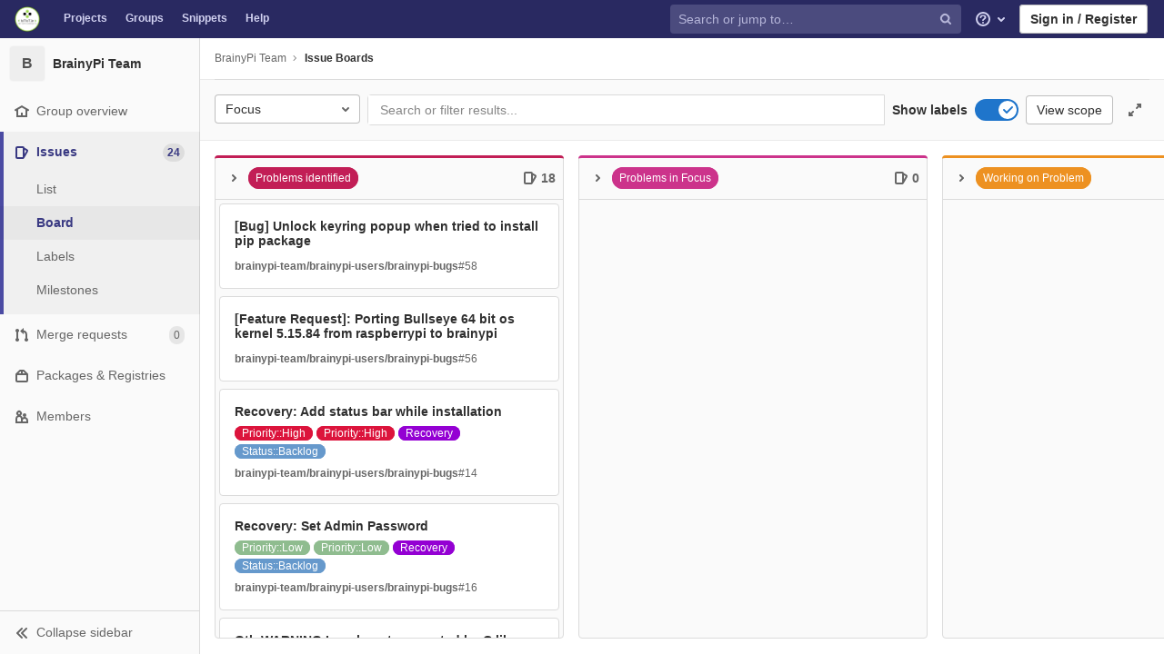

--- FILE ---
content_type: text/css
request_url: https://gitlab.iotiot.in/assets/page_bundles/boards-9dce6079dd928688b4a043a088bd11b35b75db0b7b028f910cd05981f4a15ddc.css
body_size: 2652
content:
@keyframes blinking-dot{0%{opacity:1}25%{opacity:0.4}75%{opacity:0.4}100%{opacity:1}}@keyframes blinking-scroll-button{0%{opacity:0.2}50%{opacity:1}100%{opacity:0.2}}@keyframes gl-spinner-rotate{0%{transform:rotate(0)}100%{transform:rotate(360deg)}}.user-can-drag{cursor:grab}.is-ghost{opacity:0.3;pointer-events:none}.dropdown-projects .dropdown-content{max-height:200px}.dropdown-menu-issues-board-new{width:320px}.dropdown-menu-issues-board-new .dropdown-content{max-height:140px}.issue-board-dropdown-content{margin:0;padding:4px 16px 16px;border-bottom:0;color:var(--gray-500, #666)}[data-page$='epic_boards:index'] .content-wrapper,[data-page$='epic_boards:show'] .content-wrapper,.issue-boards-page .content-wrapper{padding-bottom:0}[data-page$='epic_boards:index'] .filtered-search-wrapper,[data-page$='epic_boards:show'] .filtered-search-wrapper{display:none !important}@media (min-width: 576px){.boards-app{transition:width 0.3s;width:100%}.boards-app.is-compact{width:calc(100% - 290px)}}.boards-list,.board-swimlanes{height:calc(100vh - 103px);overflow-x:scroll;min-height:200px}@media (min-width: 576px) and (max-width: 767.98px){.boards-list,.board-swimlanes{height:calc(100vh - 88px)}}@media (min-width: 768px){.boards-list,.board-swimlanes{height:calc(100vh - 198px)}}@media (min-width: 992px){.boards-list,.board-swimlanes{height:calc(100vh - 156px)}}.with-performance-bar .boards-list,.with-performance-bar .board-swimlanes{height:calc(100vh - 103px - 35px)}@media (min-width: 576px) and (max-width: 767.98px){.with-performance-bar .boards-list,.with-performance-bar .board-swimlanes{height:calc(100vh - 88px - 35px)}}@media (min-width: 768px){.with-performance-bar .boards-list,.with-performance-bar .board-swimlanes{height:calc(100vh - 198px - 35px)}}@media (min-width: 992px){.with-performance-bar .boards-list,.with-performance-bar .board-swimlanes{height:calc(100vh - 156px - 35px)}}.board{width:calc(85vw - 15px)}@media (min-width: 576px){.board{width:400px}}.board .board-title-caret{border-radius:4px;line-height:1rem}.board .board-title-caret.btn svg{top:0}.board .board-title-caret:hover{background-color:var(--gray-50, #f0f0f0);transition:background-color 0.1s linear}.board:not(.is-collapsed) .board-title-caret{margin-right:4px}.board.is-collapsed{width:50px}.board.is-collapsed .board-title-caret{margin-top:1px}.board.is-collapsed .board-title-text>span,.board.is-collapsed .issue-count-badge>span{height:16px;margin:calc(50% - 8px) 0;transform:rotate(90deg);transform-origin:center}.board-inner{font-size:14px;background:var(--gray-10, #fafafa);border:1px solid var(--gray-100, #dbdbdb)}.board-column-highlighted::after{content:'';position:absolute;top:0;bottom:0;left:0;right:0;pointer-events:none;opacity:0;z-index:-1;box-shadow:0 0 6px 3px #9dc7f1;animation-name:board-column-flash-border;animation-duration:1.2s;animation-fill-mode:forwards;animation-timing-function:ease-in-out}@keyframes board-column-flash-border{0%,100%{opacity:0;transform:scale(0.98)}25%,75%{opacity:1;transform:scale(0.99)}50%{opacity:1;transform:scale(1)}}.board-header.has-border::before{border-top:3px solid;border-color:inherit;border-top-left-radius:4px;border-top-right-radius:4px;content:'';position:absolute;width:calc(100% + 2px);top:0;left:0;margin-top:-1px;margin-right:-1px;margin-left:-1px;padding-top:1px;padding-right:1px;padding-left:1px}.board-header.has-border::before .board-title{padding-top:13px;padding-bottom:16px}.board-title{border-bottom:1px solid var(--gray-100, #dbdbdb);height:3rem}.board-title .js-max-issue-size::before{content:'/'}.board-list-component{min-height:0}.board-list{overflow-y:auto;overflow-x:hidden}.board-list-loading{margin-top:10px;font-size:1.85714em}.board-card{background:var(--white, #fff);border:1px solid var(--gray-100, #dbdbdb);box-shadow:0 1px 2px rgba(var(--black, #000), 0.1);line-height:16px;list-style:none;position:relative}.board-card:not(:last-child){margin-bottom:8px}.board-card.is-active,.board-card.is-active .board-card-assignee:hover a{background-color:var(--blue-50, #e9f3fc)}.board-card.multi-select{border-color:var(--blue-200, #9dc7f1);background-color:var(--blue-50, #e9f3fc)}.board-card .gl-label{margin-top:4px;margin-right:4px}.board-card .confidential-icon{color:var(--orange-500, #ab6100);cursor:help}.board-card .issue-blocked-icon{color:var(--red-500, #dd2b0e)}@media (max-width: 991.98px){.board-card{padding:8px}}.board-card-title{overflow-wrap:break-word;word-wrap:break-word;word-break:break-word;max-width:100%;font-size:1em}.board-card-title a{color:var(--gray-900, #303030)}@media (max-width: 991.98px){.board-card-title{font-size:12px}}.board-card-assignee{margin-top:-4px;margin-bottom:-4px}.board-card-assignee .avatar-counter{vertical-align:middle;line-height:24px;min-width:24px;height:24px;border-radius:24px;background-color:var(--gray-400, #868686);font-size:11px;cursor:help;font-weight:600;margin-left:-4px;border:0;padding:0 4px}@media (max-width: 991.98px){.board-card-assignee .avatar-counter{min-width:auto;height:16px;border-radius:16px;line-height:16px}}.board-card-assignee img{vertical-align:top}.board-card-assignee .user-avatar-link:not(:only-child){margin-left:-4px}.board-card-assignee .user-avatar-link:not(:only-child):nth-of-type(1){z-index:2}.board-card-assignee .user-avatar-link:not(:only-child):nth-of-type(2){z-index:1}@media (max-width: 991.98px){.board-card-assignee .avatar{width:16px;height:16px}}@media (max-width: 991.98px){.board-card-assignee{margin-top:0;margin-bottom:0}}.board-card-number{font-size:11px;color:var(--gray-500, #666)}@media (min-width: 768px){.board-card-number{font-size:12px}}.board-list-count{padding:10px 0;color:var(--gray-500, #666);font-size:13px}.board-new-issue-form{z-index:4;margin:5px}.right-sidebar.boards-sidebar .gutter-toggle{bottom:15px;width:22px;padding-left:32px}.right-sidebar.boards-sidebar .gutter-toggle svg{position:absolute;top:50%;right:0;margin-top:-5.5px;height:12px;width:12px}.right-sidebar.boards-sidebar .issuable-header-text{overflow-wrap:break-word;word-wrap:break-word;word-break:break-word;max-width:100%;padding-right:35px}.right-sidebar.right-sidebar-expanded.boards-sidebar-slide-enter-active,.right-sidebar.right-sidebar-expanded.boards-sidebar-slide-leave-active{transition:width 0.3s, padding 0.3s}.right-sidebar.right-sidebar-expanded.boards-sidebar-slide-enter,.right-sidebar.right-sidebar-expanded.boards-sidebar-slide-leave-active{width:0;padding-left:0;padding-right:0}.board-card-info{color:var(--gray-500, #666);white-space:nowrap;margin-right:8px}.board-card-info:not(.board-card-weight){cursor:help}.board-card-info.board-card-weight{color:var(--gray-500, #666);cursor:pointer}.board-card-info.board-card-weight:hover{color:initial;text-decoration:underline}.board-card-info .board-card-info-icon{color:var(--gray-500, #666);margin-right:4px;vertical-align:text-top}@media (max-width: 991.98px){.board-card-info{font-size:12px}}.board-item-path.js-show-tooltip{cursor:help}.board-labels-toggle-wrapper,.board-swimlanes-toggle-wrapper{height:34px}.issue-boards-content.is-focused{position:fixed;width:100%;height:100%;top:0;left:0;background:var(--white, #fff);z-index:9000}@media (max-width: 767.98px){.issue-boards-content.is-focused{padding-top:10px}}.issue-boards-content.is-focused .boards-list{height:calc(100vh - 68px);overflow-x:scroll}.issue-boards-content.is-focused .boards-sidebar{height:100%;top:0}.boards-sidebar .sidebar-collapsed-icon{display:none}.board-header-collapsed-info-icon:hover{color:var(--gray-900, #303030)}.board-card-skeleton{height:110px;box-shadow:0 1px 2px rgba(0,0,0,0.1)}.board-card-skeleton .board-card-skeleton-inner{width:340px;height:100px}.boards-add-list.show .dropdown-menu-tabs{max-height:400px;min-width:240px;overflow-y:hidden}.boards-add-list .dropdown-tabs-list{box-shadow:0 0 0 1px var(--border-color, #dbdbdb)}.boards-add-list .dropdown-tab-item{border-left:1px solid var(--border-color, #dbdbdb)}.boards-add-list .dropdown-tab-item a{border-bottom:2px solid transparent;background-color:var(--gray-50, #f0f0f0)}.boards-add-list .dropdown-tab-item a:focus,.boards-add-list .dropdown-tab-item a.active{background-color:var(--white, #fff)}.boards-add-list .dropdown-tab-item a.active{font-weight:bold;border-bottom-color:var(--indigo-500, #6666c4)}.boards-add-list .issue-board-dropdown-content{padding:16px}.board-add-new-list .gl-new-dropdown-inner{max-height:12rem !important}.board-add-new-list .gl-new-dropdown-inner .gl-form-radio{min-height:1em}.tab-pane-labels .dropdown-page-one .dropdown-content{height:140px}.tab-pane-labels .dropdown-page-two{margin-top:10px}.tab-pane-labels .dropdown-page-two .dropdown-content{max-height:initial;height:205px}.tab-pane-assignees .dropdown-content{height:225px;max-height:252px}.board-title-text{margin-right:8px;overflow:hidden;text-overflow:ellipsis;white-space:nowrap}.boards-selector-wrapper>.show.dropdown .dropdown-menu{display:flex}.boards-selector-wrapper>.show.dropdown .dropdown-menu.dropdown-extended-height{max-height:445px}.board-config-modal .modal-dialog{width:440px}.board-config-modal .modal-dialog .block{padding:8px 0}.board-config-modal .modal-dialog .block+.block{border-top:solid 1px var(--border-color, #dbdbdb)}.board-swimlanes{overflow-x:auto}.board-swimlanes .board-swimlanes-content{height:-moz-fit-content;height:fit-content}.board-swimlanes .board-add-new-list{height:calc(100% - 1rem)}.board-epic-lane{max-width:calc(100vw - 220px - 40px)}.page-with-icon-sidebar .board-epic-lane{max-width:calc(100vw - 50px - 40px)}.page-with-icon-sidebar .is-compact .board-epic-lane{max-width:calc(100vw - 50px - 290px - 40px)}.is-compact .board-epic-lane{max-width:calc(100vw - 220px - 290px - 40px)}.swimlanes-sidebar-time-tracker .time-tracking-help-state{margin:16px -24px 0;padding-left:1.5rem;padding-right:1.5rem;padding-top:0.25rem;padding-bottom:0.25rem;border-color:#dbdbdb;border-top-style:solid;border-top-width:1px;border-bottom-width:0}


--- FILE ---
content_type: application/javascript
request_url: https://gitlab.iotiot.in/assets/webpack/commons-pages.dashboard.milestones.show-pages.groups.boards-pages.groups.epic_boards-pages.groups.mi-9664ab8a.7ef048b0.chunk.js
body_size: 4822
content:
(this.webpackJsonp=this.webpackJsonp||[]).push([[54],{i3lA:function(t,e,a){"use strict";var i=a("EmJ/"),s=a.n(i),n=a("06tH"),o=a.n(n),r=a("nc9B"),l=a("XRO8"),d=a("2ibD"),m=a("/lV4");function p(){this.toggleTodo=this.toggleTodo.bind(this),this.sidebar=s()("aside"),this.removeListeners(),this.addEventListeners()}p.initialize=function(){this.instance||(this.instance=new p)},p.prototype.removeListeners=function(){this.sidebar.off("click",".sidebar-collapsed-icon"),this.sidebar.off("hidden.gl.dropdown"),this.sidebar.off("hiddenGlDropdown"),s()(".dropdown").off("loading.gl.dropdown"),s()(".dropdown").off("loaded.gl.dropdown"),s()(document).off("click",".js-sidebar-toggle")},p.prototype.addEventListeners=function(){const t=s()(document);return this.sidebar.on("click",".sidebar-collapsed-icon",this,this.sidebarCollapseClicked),this.sidebar.on("hidden.gl.dropdown",this,this.onSidebarDropdownHidden),this.sidebar.on("hiddenGlDropdown",this,this.onSidebarDropdownHidden),t.on("click",".js-sidebar-toggle",this.sidebarToggleClicked),s()(document).off("click",".js-issuable-todo").on("click",".js-issuable-todo",this.toggleTodo)},p.prototype.sidebarToggleClicked=function(t,e){const a=s()(this),i=s()(".js-sidebar-collapse"),n=s()(".js-sidebar-expand"),r=s()(".js-sidebar-toggle-container"),l=r.data("is-expanded"),d=l?Object(m.a)("Expand sidebar"):Object(m.a)("Collapse sidebar");t.preventDefault(),l?(r.data("is-expanded",!1),i.addClass("hidden"),n.removeClass("hidden"),s()("aside.right-sidebar").removeClass("right-sidebar-expanded").addClass("right-sidebar-collapsed"),s()(".layout-page").removeClass("right-sidebar-expanded").addClass("right-sidebar-collapsed")):(r.data("is-expanded",!0),n.addClass("hidden"),i.removeClass("hidden"),s()("aside.right-sidebar").removeClass("right-sidebar-collapsed").addClass("right-sidebar-expanded"),s()(".layout-page").removeClass("right-sidebar-collapsed").addClass("right-sidebar-expanded")),a.attr("data-original-title",d),e||o.a.set("collapsed_gutter",s()(".right-sidebar").hasClass("right-sidebar-collapsed"))},p.prototype.toggleTodo=function(t){var e=this;const a=s()(t.currentTarget),i=a.data("deletePath")?"delete":"post",n=String(a.data("deletePath")||a.data("createPath"));Object(r.d)(a),s()(".js-issuable-todo").disable().addClass("is-loading"),d.a[i](n,{issuable_id:a.data("issuableId"),issuable_type:a.data("issuableType")}).then((function(t){let{data:a}=t;e.todoUpdateDone(a)})).catch((function(){return Object(l.c)(Object(m.f)(Object(m.a)("There was an error %{message} todo."),{message:"post"===i?Object(m.e)("RightSidebar|adding a"):Object(m.e)("RightSidebar|deleting the")}))}))},p.prototype.todoUpdateDone=function(t){const e=t.delete_path?t.delete_path:null,a=e?"mark":"todo",i=s()(".js-issuable-todo");s()(document).trigger("todo:toggle",t.count),i.each((function(t,i){const n=s()(i),o=n.find(".js-issuable-todo-inner");n.removeClass("is-loading").enable().attr("aria-label",n.data("".concat(a,"Text"))).attr("title",n.data("".concat(a,"Text"))).data("deletePath",e),n.hasClass("has-tooltip")&&Object(r.c)(i),void 0!==n.data("isCollapsed")?o.html(n.data("".concat(a,"Icon"))):o.text(n.data("".concat(a,"Text")))}))},p.prototype.sidebarCollapseClicked=function(t){if(s()(t.currentTarget).hasClass("dont-change-state"))return;const e=t.data;t.preventDefault();const a=s()(this).closest(".block");return e.openDropdown(a)},p.prototype.openDropdown=function(t){const e="string"==typeof t?this.getBlock(t):t;this.isOpen()||(this.setCollapseAfterUpdate(e),this.toggleSidebar("open")),setTimeout((function(){e.find(".js-sidebar-dropdown-toggle").trigger("click")}))},p.prototype.setCollapseAfterUpdate=function(t){return t.addClass("collapse-after-update"),s()(".layout-page").addClass("with-overlay")},p.prototype.onSidebarDropdownHidden=function(t){const e=t.data;t.preventDefault();const a=s()(t.target).closest(".block");return e.sidebarDropdownHidden(a)},p.prototype.sidebarDropdownHidden=function(t){if(t.hasClass("collapse-after-update"))return t.removeClass("collapse-after-update"),s()(".layout-page").removeClass("with-overlay"),this.toggleSidebar("hide")},p.prototype.triggerOpenSidebar=function(){return this.sidebar.find(".js-sidebar-toggle").trigger("click")},p.prototype.toggleSidebar=function(t){if(null==t&&(t="toggle"),"toggle"===t&&this.triggerOpenSidebar(),"open"===t&&(this.isOpen()||this.triggerOpenSidebar()),"hide"===t&&this.isOpen())return this.triggerOpenSidebar()},p.prototype.isOpen=function(){return this.sidebar.is(".right-sidebar-expanded")},p.prototype.getBlock=function(t){return this.sidebar.find(".block.".concat(t))},e.a=p},tyhI:function(t,e,a){"use strict";var i=a("s1D3"),s=a("MV2A"),n=a("1cpz"),o=a("XqDB"),r=a("/lV4"),l=a("Or2z"),d=a("LLbv"),m={name:"TimeTrackingCollapsedState",components:{GlIcon:i.a},directives:{GlTooltip:d.a},props:{showComparisonState:{type:Boolean,required:!0},showSpentOnlyState:{type:Boolean,required:!0},showEstimateOnlyState:{type:Boolean,required:!0},showNoTimeTrackingState:{type:Boolean,required:!0},timeSpentHumanReadable:{type:String,required:!1,default:""},timeEstimateHumanReadable:{type:String,required:!1,default:""}},computed:{divClass(){return this.showComparisonState?"compare":this.showEstimateOnlyState?"estimate-only":this.showSpentOnlyState?"spend-only":this.showNoTimeTrackingState?"no-tracking":""},spanClass(){return this.showComparisonState?"":this.showEstimateOnlyState||this.showSpentOnlyState?"bold":this.showNoTimeTrackingState?"no-value":""},text(){return this.showComparisonState?"".concat(this.timeSpentHumanReadable," / ").concat(this.timeEstimateHumanReadable):this.showEstimateOnlyState?"-- / ".concat(this.timeEstimateHumanReadable):this.showSpentOnlyState?"".concat(this.timeSpentHumanReadable," / --"):this.showNoTimeTrackingState?Object(r.a)("None"):""},timeTrackedTooltipText(){let t;return this.showComparisonState?t=Object(r.a)("Time remaining"):this.showEstimateOnlyState?t=Object(r.a)("Estimated"):this.showSpentOnlyState&&(t=Object(r.a)("Time spent")),Object(r.f)("%{title}: %{text}",{title:t,text:this.text})},tooltipText(){return this.showNoTimeTrackingState?Object(r.a)("Time tracking"):this.timeTrackedTooltipText}}},p=a("tBpV"),c=Object(p.a)(m,(function(){var t=this.$createElement,e=this._self._c||t;return e("div",{directives:[{name:"gl-tooltip",rawName:"v-gl-tooltip:body.viewport.left",arg:"body",modifiers:{viewport:!0,left:!0}}],staticClass:"sidebar-collapsed-icon",attrs:{title:this.tooltipText,"data-testid":"collapsedState"}},[e("gl-icon",{attrs:{name:"timer"}}),this._v(" "),e("div",{staticClass:"time-tracking-collapsed-summary"},[e("div",{class:this.divClass},[e("span",{class:this.spanClass},[this._v(" "+this._s(this.text)+" ")])])])],1)}),[],!1,null,null,null).exports,u=a("J6+Z"),h=a("bOix"),g={name:"TimeTrackingComparisonPane",components:{GlProgressBar:u.a},directives:{GlTooltip:d.a},props:{timeSpent:{type:Number,required:!0},timeEstimate:{type:Number,required:!0},timeSpentHumanReadable:{type:String,required:!0},timeEstimateHumanReadable:{type:String,required:!0},limitToHours:{type:Boolean,required:!1,default:!1}},computed:{parsedTimeRemaining(){const t=this.timeEstimate-this.timeSpent;return Object(h.V)(t,{limitToHours:this.limitToHours})},timeRemainingHumanReadable(){return Object(h.ab)(this.parsedTimeRemaining)},timeRemainingTooltip(){const{timeRemainingHumanReadable:t,timeRemainingMinutes:e}=this;return e<0?Object(r.f)(Object(r.e)("TimeTracking|Over by %{timeRemainingHumanReadable}"),{timeRemainingHumanReadable:t}):Object(r.f)(Object(r.e)("TimeTracking|Time remaining: %{timeRemainingHumanReadable}"),{timeRemainingHumanReadable:t})},timeRemainingMinutes(){return this.timeEstimate-this.timeSpent},timeRemainingPercent(){return Math.floor(this.timeSpent/this.timeEstimate*100)},timeRemainingStatusClass(){return this.timeEstimate>=this.timeSpent?"within_estimate":"over_estimate"},progressBarVariant(){return this.timeRemainingPercent>100?"danger":"primary"}}},b=Object(p.a)(g,(function(){var t=this,e=t.$createElement,a=t._self._c||e;return a("div",{attrs:{"data-testid":"timeTrackingComparisonPane"}},[a("div",{directives:[{name:"gl-tooltip",rawName:"v-gl-tooltip"}],staticClass:"compare-meter",class:t.timeRemainingStatusClass,attrs:{"data-testid":"compareMeter",title:t.timeRemainingTooltip}},[a("gl-progress-bar",{attrs:{"data-testid":"timeRemainingProgress",value:t.timeRemainingPercent,variant:t.progressBarVariant}}),t._v(" "),a("div",{staticClass:"compare-display-container"},[a("div",{staticClass:"compare-display float-left"},[a("span",{staticClass:"compare-label"},[t._v(t._s(t.s__("TimeTracking|Spent")))]),t._v(" "),a("span",{staticClass:"compare-value spent"},[t._v(t._s(t.timeSpentHumanReadable))])]),t._v(" "),a("div",{staticClass:"compare-display estimated float-right"},[a("span",{staticClass:"compare-label"},[t._v(t._s(t.s__("TimeTrackingEstimated|Est")))]),t._v(" "),a("span",{staticClass:"compare-value"},[t._v(t._s(t.timeEstimateHumanReadable))])])])],1)])}),[],!1,null,null,null).exports,T=a("4lAS"),f=a("3twG"),v={name:"TimeTrackingHelpState",components:{GlButton:T.a},computed:{href:()=>Object(f.r)(gon.relative_url_root||"","/help/user/project/time_tracking.md"),estimateText:()=>Object(r.f)(Object(r.e)("estimateCommand|%{slash_command} will update the estimated time with the latest command."),{slash_command:"<code>/estimate</code>"},!1),spendText:()=>Object(r.f)(Object(r.e)("spendCommand|%{slash_command} will update the sum of the time spent."),{slash_command:"<code>/spend</code>"},!1)}},S=Object(p.a)(v,(function(){var t=this,e=t.$createElement,a=t._self._c||e;return a("div",{staticClass:"time-tracking-help-state",attrs:{"data-testid":"helpPane"}},[a("div",{staticClass:"time-tracking-info"},[a("h4",[t._v(t._s(t.__("Track time with quick actions")))]),t._v(" "),a("p",[t._v(t._s(t.__("Quick actions can be used in the issues description and comment boxes.")))]),t._v(" "),a("p",{domProps:{innerHTML:t._s(t.estimateText)}}),t._v(" "),a("p",{domProps:{innerHTML:t._s(t.spendText)}}),t._v(" "),a("gl-button",{attrs:{href:t.href}},[t._v(t._s(t.__("Learn more")))])],1)])}),[],!1,null,null,null).exports,y=a("FkSe"),_=a("znvU"),k=a("XRO8"),w=a("FxFN"),O=a("H3X6");var C={components:{GlLoadingIcon:y.a,GlTable:_.a},inject:["issuableId","issuableType"],props:{limitToHours:{type:Boolean,default:!1,required:!1}},data:()=>({report:[],isLoading:!0}),apollo:{report:{query(){return O.k[this.issuableType].query},variables(){return{id:Object(w.d)(this.getGraphQLEntityType(),this.issuableId)}},update(t){return this.isLoading=!1,this.extractTimelogs(t)},error(){Object(k.b)({message:Object(r.a)("Something went wrong. Please try again.")})}}},methods:{isIssue(){return"issue"===this.issuableType},getGraphQLEntityType(){return this.isIssue()?"Issue":"MergeRequest"},extractTimelogs(t){var e,a;return((null==t?void 0:null===(e=t.issuable)||void 0===e?void 0:null===(a=e.timelogs)||void 0===a?void 0:a.nodes)||[]).slice().sort((function(t,e){return new Date(t.spentAt)-new Date(e.spentAt)}))},formatDate:t=>Object(h.p)(t,'mmmm d, yyyy, HH:MM ("UTC:" o)'),getNote:t=>null==t?void 0:t.body,getTotalTimeSpent(){const t=this.report.reduce((function(t,e){return t+e.timeSpent}),0);return this.formatTimeSpent(t)},formatTimeSpent(t){return(t<0?"- ":"")+Object(h.ab)(Object(h.V)(t,{limitToHours:this.limitToHours}))}},fields:[{key:"spentAt",label:Object(r.a)("Spent At"),sortable:!0},{key:"user",label:Object(r.a)("User"),sortable:!0},{key:"timeSpent",label:Object(r.a)("Time Spent"),sortable:!0},{key:"note",label:Object(r.a)("Note"),sortable:!0}]},j=Object(p.a)(C,(function(){var t=this,e=t.$createElement,a=t._self._c||e;return a("div",[t.isLoading?a("div",[a("gl-loading-icon",{attrs:{size:"md"}})],1):a("gl-table",{attrs:{items:t.report,fields:t.$options.fields,"foot-clone":""},scopedSlots:t._u([{key:"cell(spentAt)",fn:function(e){var i=e.item.spentAt;return[a("div",[t._v(t._s(t.formatDate(i)))])]}},{key:"foot(spentAt)",fn:function(){return[t._v(" ")]},proxy:!0},{key:"cell(user)",fn:function(e){var i=e.item.user;return[a("div",[t._v(t._s(i.name))])]}},{key:"foot(user)",fn:function(){return[t._v(" ")]},proxy:!0},{key:"cell(timeSpent)",fn:function(e){var i=e.item.timeSpent;return[a("div",[t._v(t._s(t.formatTimeSpent(i)))])]}},{key:"foot(timeSpent)",fn:function(){return[a("div",[t._v(t._s(t.getTotalTimeSpent()))])]},proxy:!0},{key:"cell(note)",fn:function(e){var i=e.item.note;return[a("div",[t._v(t._s(t.getNote(i)))])]}},{key:"foot(note)",fn:function(){return[t._v(" ")]},proxy:!0}])})],1)}),[],!1,null,null,null).exports,H={name:"TimeTrackingSpentOnlyPane",props:{timeSpentHumanReadable:{type:String,required:!0}},computed:{timeSpent(){return Object(r.f)(Object(r.e)("TimeTracking|%{startTag}Spent: %{endTag}%{timeSpentHumanReadable}"),{startTag:'<span class="gl-font-weight-bold">',endTag:"</span>",timeSpentHumanReadable:this.timeSpentHumanReadable},!1)}}},E=Object(p.a)(H,(function(){var t=this.$createElement;return(this._self._c||t)("div",{attrs:{"data-testid":"spentOnlyPane"},domProps:{innerHTML:this._s(this.timeSpent)}})}),[],!1,null,null,null).exports,x={name:"IssuableTimeTracker",i18n:{noTimeTrackingText:Object(r.a)("No estimate or time spent"),estimatedOnlyText:Object(r.e)("TimeTracking|Estimated:")},components:{GlIcon:i.a,GlLink:s.a,GlModal:n.a,TimeTrackingCollapsedState:c,TimeTrackingSpentOnlyPane:E,TimeTrackingComparisonPane:b,TimeTrackingHelpState:S,TimeTrackingReport:j},directives:{GlModal:o.a},props:{timeEstimate:{type:Number,required:!0},timeSpent:{type:Number,required:!0},humanTimeEstimate:{type:String,required:!1,default:""},humanTimeSpent:{type:String,required:!1,default:""},limitToHours:{type:Boolean,default:!1,required:!1},showCollapsed:{type:Boolean,default:!0,required:!1}},data:()=>({showHelp:!1}),computed:{hasTimeSpent(){return Boolean(this.timeSpent)},hasTimeEstimate(){return Boolean(this.timeEstimate)},showComparisonState(){return this.hasTimeEstimate&&this.hasTimeSpent},showEstimateOnlyState(){return this.hasTimeEstimate&&!this.hasTimeSpent},showSpentOnlyState(){return this.hasTimeSpent&&!this.hasTimeEstimate},showNoTimeTrackingState(){return!this.hasTimeEstimate&&!this.hasTimeSpent},showHelpState(){return Boolean(this.showHelp)}},created(){l.a.$on("timeTracker:updateData",this.update)},methods:{toggleHelpState(t){this.showHelp=t},update(t){const{timeEstimate:e,timeSpent:a,humanTimeEstimate:i,humanTimeSpent:s}=t;this.timeEstimate=e,this.timeSpent=a,this.humanTimeEstimate=i,this.humanTimeSpent=s}}},R=Object(p.a)(x,(function(){var t=this,e=t.$createElement,a=t._self._c||e;return a("div",{staticClass:"time-tracker time-tracking-component-wrap",attrs:{"data-testid":"time-tracker"}},[t.showCollapsed?a("time-tracking-collapsed-state",{attrs:{"show-comparison-state":t.showComparisonState,"show-no-time-tracking-state":t.showNoTimeTrackingState,"show-help-state":t.showHelpState,"show-spent-only-state":t.showSpentOnlyState,"show-estimate-only-state":t.showEstimateOnlyState,"time-spent-human-readable":t.humanTimeSpent,"time-estimate-human-readable":t.humanTimeEstimate}}):t._e(),t._v(" "),a("div",{staticClass:"title hide-collapsed gl-mb-3"},[t._v("\n    "+t._s(t.__("Time tracking"))+"\n    "),t.showHelpState?a("div",{staticClass:"close-help-button float-right",attrs:{"data-testid":"closeHelpButton"},on:{click:function(e){return t.toggleHelpState(!1)}}},[a("gl-icon",{attrs:{name:"close"}})],1):a("div",{staticClass:"help-button float-right",attrs:{"data-testid":"helpButton"},on:{click:function(e){return t.toggleHelpState(!0)}}},[a("gl-icon",{attrs:{name:"question-o"}})],1)]),t._v(" "),a("div",{staticClass:"time-tracking-content hide-collapsed"},[t.showEstimateOnlyState?a("div",{attrs:{"data-testid":"estimateOnlyPane"}},[a("span",{staticClass:"gl-font-weight-bold"},[t._v(t._s(t.$options.i18n.estimatedOnlyText)+" ")]),t._v(t._s(t.humanTimeEstimate)+"\n    ")]):t._e(),t._v(" "),t.showSpentOnlyState?a("time-tracking-spent-only-pane",{attrs:{"time-spent-human-readable":t.humanTimeSpent}}):t._e(),t._v(" "),t.showNoTimeTrackingState?a("div",{attrs:{"data-testid":"noTrackingPane"}},[a("span",{staticClass:"gl-text-gray-500"},[t._v(t._s(t.$options.i18n.noTimeTrackingText))])]):t._e(),t._v(" "),t.showComparisonState?a("time-tracking-comparison-pane",{attrs:{"time-estimate":t.timeEstimate,"time-spent":t.timeSpent,"time-spent-human-readable":t.humanTimeSpent,"time-estimate-human-readable":t.humanTimeEstimate,"limit-to-hours":t.limitToHours}}):t._e(),t._v(" "),t.hasTimeSpent?a("gl-link",{directives:[{name:"gl-modal",rawName:"v-gl-modal",value:"time-tracking-report",expression:"'time-tracking-report'"}],staticClass:"btn-link",attrs:{"data-testid":"reportLink",href:"#"}},[t._v(t._s(t.__("Time tracking report")))]):t._e(),t._v(" "),a("gl-modal",{attrs:{"modal-id":"time-tracking-report",title:t.__("Time tracking report"),"hide-footer":!0}},[a("time-tracking-report",{attrs:{"limit-to-hours":t.limitToHours}})],1),t._v(" "),a("transition",{attrs:{name:"help-state-toggle"}},[t.showHelpState?a("time-tracking-help-state"):t._e()],1)],1)],1)}),[],!1,null,null,null);e.a=R.exports}}]);
//# sourceMappingURL=commons-pages.dashboard.milestones.show-pages.groups.boards-pages.groups.epic_boards-pages.groups.mi-9664ab8a.7ef048b0.chunk.js.map

--- FILE ---
content_type: application/javascript
request_url: https://gitlab.iotiot.in/assets/webpack/commons-pages.groups.boards-pages.groups.epic_boards-pages.projects.boards-pages.projects.merge_requ-88ced9bc.ace7305f.chunk.js
body_size: 4770
content:
(this.webpackJsonp=this.webpackJsonp||[]).push([[96],{"7Um3":function(e,i,t){var n={kind:"Document",definitions:[{kind:"OperationDefinition",operation:"query",name:{kind:"Name",value:"projectIssueIteration"},variableDefinitions:[{kind:"VariableDefinition",variable:{kind:"Variable",name:{kind:"Name",value:"fullPath"}},type:{kind:"NonNullType",type:{kind:"NamedType",name:{kind:"Name",value:"ID"}}},directives:[]},{kind:"VariableDefinition",variable:{kind:"Variable",name:{kind:"Name",value:"iid"}},type:{kind:"NonNullType",type:{kind:"NamedType",name:{kind:"Name",value:"String"}}},directives:[]}],directives:[],selectionSet:{kind:"SelectionSet",selections:[{kind:"Field",alias:{kind:"Name",value:"workspace"},name:{kind:"Name",value:"project"},arguments:[{kind:"Argument",name:{kind:"Name",value:"fullPath"},value:{kind:"Variable",name:{kind:"Name",value:"fullPath"}}}],directives:[],selectionSet:{kind:"SelectionSet",selections:[{kind:"Field",name:{kind:"Name",value:"__typename"},arguments:[],directives:[]},{kind:"Field",alias:{kind:"Name",value:"issuable"},name:{kind:"Name",value:"issue"},arguments:[{kind:"Argument",name:{kind:"Name",value:"iid"},value:{kind:"Variable",name:{kind:"Name",value:"iid"}}}],directives:[],selectionSet:{kind:"SelectionSet",selections:[{kind:"Field",name:{kind:"Name",value:"__typename"},arguments:[],directives:[]},{kind:"Field",name:{kind:"Name",value:"id"},arguments:[],directives:[]},{kind:"Field",name:{kind:"Name",value:"iteration"},arguments:[],directives:[],selectionSet:{kind:"SelectionSet",selections:[{kind:"FragmentSpread",name:{kind:"Name",value:"IterationFragment"},directives:[]}]}}]}}]}}]}}],loc:{start:0,end:286}};n.loc.source={body:'#import "./iteration.fragment.graphql"\n\nquery projectIssueIteration($fullPath: ID!, $iid: String!) {\n  workspace: project(fullPath: $fullPath) {\n    __typename\n    issuable: issue(iid: $iid) {\n      __typename\n      id\n      iteration {\n        ...IterationFragment\n      }\n    }\n  }\n}\n',name:"GraphQL request",locationOffset:{line:1,column:1}};var a={};n.definitions=n.definitions.concat(t("hOPW").definitions.filter((function(e){if("FragmentDefinition"!==e.kind)return!0;var i=e.name.value;return!a[i]&&(a[i]=!0,!0)})));var r={};function o(e,i){for(var t=0;t<e.definitions.length;t++){var n=e.definitions[t];if(n.name&&n.name.value==i)return n}}n.definitions.forEach((function(e){if(e.name){var i=new Set;!function e(i,t){if("FragmentSpread"===i.kind)t.add(i.name.value);else if("VariableDefinition"===i.kind){var n=i.type;"NamedType"===n.kind&&t.add(n.name.value)}i.selectionSet&&i.selectionSet.selections.forEach((function(i){e(i,t)})),i.variableDefinitions&&i.variableDefinitions.forEach((function(i){e(i,t)})),i.definitions&&i.definitions.forEach((function(i){e(i,t)}))}(e,i),r[e.name.value]=i}})),e.exports=n,e.exports.projectIssueIteration=function(e,i){var t={kind:e.kind,definitions:[o(e,i)]};e.hasOwnProperty("loc")&&(t.loc=e.loc);var n=r[i]||new Set,a=new Set,l=new Set;for(n.forEach((function(e){l.add(e)}));l.size>0;){var d=l;l=new Set,d.forEach((function(e){a.has(e)||(a.add(e),(r[e]||new Set).forEach((function(e){l.add(e)})))}))}return a.forEach((function(i){var n=o(e,i);n&&t.definitions.push(n)})),t}(n,"projectIssueIteration")},CSIT:function(e,i,t){"use strict";t.d(i,"e",(function(){return f})),t.d(i,"h",(function(){return k})),t.d(i,"j",(function(){return h})),t.d(i,"g",(function(){return p})),t.d(i,"d",(function(){return g})),t.d(i,"c",(function(){return N})),t.d(i,"b",(function(){return b})),t.d(i,"a",(function(){return S})),t.d(i,"f",(function(){return _})),t.d(i,"i",(function(){return E}));var n=t("xk0s"),a=t("/lV4"),r=t("IP4G"),o=t.n(r),l=t("tEld"),d=t.n(l),s=t("7Um3"),u=t.n(s);const c="onTrack",m="needsAttention",v="atRisk",f=(Object(a.a)("Edit"),Object(a.a)("None"),{[c]:Object(a.a)("On track"),[m]:Object(a.a)("Needs attention"),[v]:Object(a.a)("At risk")}),k={iteration:Object(a.a)("Iteration"),noIteration:Object(a.a)("No iteration"),noIterationItem:[{title:Object(a.a)("No iteration"),id:null}],assignIteration:Object(a.a)("Assign Iteration"),iterationSelectFail:Object(a.a)("Failed to set iteration on this issue. Please try again."),currentIterationFetchError:Object(a.a)("Failed to fetch the iteration for this issue. Please try again."),iterationsFetchError:Object(a.a)("Failed to fetch the iterations for the group. Please try again."),noIterationsFound:Object(a.a)("No iterations found")},h=null,p="opened",g={NO_STATUS:"0",[c]:"on_track",[m]:"needs_attention",[v]:"at_risk"},N=99999,b={dropdownHeaderText:Object(a.e)("Sidebar|Assign health status"),noStatusText:Object(a.e)("Sidebar|No status"),noneText:Object(a.e)("Sidebar|None"),selectPlaceholderText:Object(a.e)("Select health status")},S={action:Object(a.e)("CVE|Request CVE ID"),description:Object(a.e)("CVE|CVE ID Request"),createRequest:Object(a.e)("CVE|Create CVE ID Request"),whyRequest:Object(a.e)("CVE|Why Request a CVE ID?"),whyText1:Object(a.e)("CVE|Common Vulnerability Enumeration (CVE) identifiers are used to track distinct vulnerabilities in specific versions of code."),whyText2:Object(a.e)("CVE|As a maintainer, requesting a CVE for a vulnerability in your project will help your users stay secure and informed."),learnMore:Object(a.a)("Learn more")},_={[n.c.Issue]:{query:u.a,mutation:d.a}},E={[n.c.Issue]:{query:o.a}}},IP4G:function(e,i,t){var n={kind:"Document",definitions:[{kind:"OperationDefinition",operation:"query",name:{kind:"Name",value:"issueIterations"},variableDefinitions:[{kind:"VariableDefinition",variable:{kind:"Variable",name:{kind:"Name",value:"fullPath"}},type:{kind:"NonNullType",type:{kind:"NamedType",name:{kind:"Name",value:"ID"}}},directives:[]},{kind:"VariableDefinition",variable:{kind:"Variable",name:{kind:"Name",value:"title"}},type:{kind:"NamedType",name:{kind:"Name",value:"String"}},directives:[]},{kind:"VariableDefinition",variable:{kind:"Variable",name:{kind:"Name",value:"state"}},type:{kind:"NamedType",name:{kind:"Name",value:"IterationState"}},directives:[]}],directives:[],selectionSet:{kind:"SelectionSet",selections:[{kind:"Field",alias:{kind:"Name",value:"workspace"},name:{kind:"Name",value:"group"},arguments:[{kind:"Argument",name:{kind:"Name",value:"fullPath"},value:{kind:"Variable",name:{kind:"Name",value:"fullPath"}}}],directives:[],selectionSet:{kind:"SelectionSet",selections:[{kind:"Field",name:{kind:"Name",value:"__typename"},arguments:[],directives:[]},{kind:"Field",name:{kind:"Name",value:"iterations"},arguments:[{kind:"Argument",name:{kind:"Name",value:"title"},value:{kind:"Variable",name:{kind:"Name",value:"title"}}},{kind:"Argument",name:{kind:"Name",value:"state"},value:{kind:"Variable",name:{kind:"Name",value:"state"}}}],directives:[],selectionSet:{kind:"SelectionSet",selections:[{kind:"Field",name:{kind:"Name",value:"nodes"},arguments:[],directives:[],selectionSet:{kind:"SelectionSet",selections:[{kind:"FragmentSpread",name:{kind:"Name",value:"IterationFragment"},directives:[]},{kind:"Field",name:{kind:"Name",value:"state"},arguments:[],directives:[]}]}}]}}]}}]}}],loc:{start:0,end:301}};n.loc.source={body:'#import "./iteration.fragment.graphql"\n\nquery issueIterations($fullPath: ID!, $title: String, $state: IterationState) {\n  workspace: group(fullPath: $fullPath) {\n    __typename\n    iterations(title: $title, state: $state) {\n      nodes {\n        ...IterationFragment\n        state\n      }\n    }\n  }\n}\n',name:"GraphQL request",locationOffset:{line:1,column:1}};var a={};n.definitions=n.definitions.concat(t("hOPW").definitions.filter((function(e){if("FragmentDefinition"!==e.kind)return!0;var i=e.name.value;return!a[i]&&(a[i]=!0,!0)})));var r={};function o(e,i){for(var t=0;t<e.definitions.length;t++){var n=e.definitions[t];if(n.name&&n.name.value==i)return n}}n.definitions.forEach((function(e){if(e.name){var i=new Set;!function e(i,t){if("FragmentSpread"===i.kind)t.add(i.name.value);else if("VariableDefinition"===i.kind){var n=i.type;"NamedType"===n.kind&&t.add(n.name.value)}i.selectionSet&&i.selectionSet.selections.forEach((function(i){e(i,t)})),i.variableDefinitions&&i.variableDefinitions.forEach((function(i){e(i,t)})),i.definitions&&i.definitions.forEach((function(i){e(i,t)}))}(e,i),r[e.name.value]=i}})),e.exports=n,e.exports.issueIterations=function(e,i){var t={kind:e.kind,definitions:[o(e,i)]};e.hasOwnProperty("loc")&&(t.loc=e.loc);var n=r[i]||new Set,a=new Set,l=new Set;for(n.forEach((function(e){l.add(e)}));l.size>0;){var d=l;l=new Set,d.forEach((function(e){a.has(e)||(a.add(e),(r[e]||new Set).forEach((function(e){l.add(e)})))}))}return a.forEach((function(i){var n=o(e,i);n&&t.definitions.push(n)})),t}(n,"issueIterations")},LkaW:function(e,i,t){"use strict";var n=t("0zRR"),a=t("/Szx"),r=t("lgrP");var o=a.a.extend({name:n.w,functional:!0,props:{tag:{type:String,default:"p"},textClass:{type:[String,Array,Object]},variant:{type:String}},render:function(e,i){var t,n,a,o=i.props,l=i.data,d=i.children,s=o.tag,u=o.textClass,c=o.variant,m=l.attrs||{};return l.attrs={},e("li",Object(r.a)(l,{attrs:{role:"presentation"}}),[e(s,{staticClass:"b-dropdown-text",class:[u,(t={},n="text-".concat(c),a=c,n in t?Object.defineProperty(t,n,{value:a,enumerable:!0,configurable:!0,writable:!0}):t[n]=a,t)],props:o,attrs:m,ref:"text"},d)])}}),l=t("Pyw5");const d={components:{BDropdownText:o},inheritAttrs:!1};const s=t.n(l)()({render:function(){var e=this.$createElement;return(this._self._c||e)("b-dropdown-text",this._g(this._b({staticClass:"gl-new-dropdown-text"},"b-dropdown-text",this.$attrs,!1),this.$listeners),[this._t("default")],2)},staticRenderFns:[]},void 0,d,void 0,!1,void 0,!1,void 0,void 0,void 0);i.a=s},QwBj:function(e,i,t){"use strict";t.d(i,"b",(function(){return a}));const n={ABORTED:0,OK:200,CREATED:201,ACCEPTED:202,NON_AUTHORITATIVE_INFORMATION:203,NO_CONTENT:204,RESET_CONTENT:205,PARTIAL_CONTENT:206,MULTI_STATUS:207,ALREADY_REPORTED:208,IM_USED:226,MULTIPLE_CHOICES:300,BAD_REQUEST:400,UNAUTHORIZED:401,FORBIDDEN:403,NOT_FOUND:404,METHOD_NOT_ALLOWED:405,CONFLICT:409,GONE:410,UNPROCESSABLE_ENTITY:422,TOO_MANY_REQUESTS:429,INTERNAL_SERVER_ERROR:500,SERVICE_UNAVAILABLE:503},a=[n.OK,n.CREATED,n.ACCEPTED,n.NON_AUTHORITATIVE_INFORMATION,n.NO_CONTENT,n.RESET_CONTENT,n.PARTIAL_CONTENT,n.MULTI_STATUS,n.ALREADY_REPORTED,n.IM_USED];i.a=n},hOPW:function(e,i){var t={kind:"Document",definitions:[{kind:"FragmentDefinition",name:{kind:"Name",value:"IterationFragment"},typeCondition:{kind:"NamedType",name:{kind:"Name",value:"Iteration"}},directives:[],selectionSet:{kind:"SelectionSet",selections:[{kind:"Field",name:{kind:"Name",value:"id"},arguments:[],directives:[]},{kind:"Field",name:{kind:"Name",value:"title"},arguments:[],directives:[]},{kind:"Field",name:{kind:"Name",value:"webUrl"},arguments:[],directives:[]}]}}],loc:{start:0,end:66}};t.loc.source={body:"fragment IterationFragment on Iteration {\n  id\n  title\n  webUrl\n}\n",name:"GraphQL request",locationOffset:{line:1,column:1}};e.exports=t},tEld:function(e,i){var t={kind:"Document",definitions:[{kind:"OperationDefinition",operation:"mutation",name:{kind:"Name",value:"projectIssueIterationMutation"},variableDefinitions:[{kind:"VariableDefinition",variable:{kind:"Variable",name:{kind:"Name",value:"fullPath"}},type:{kind:"NonNullType",type:{kind:"NamedType",name:{kind:"Name",value:"ID"}}},directives:[]},{kind:"VariableDefinition",variable:{kind:"Variable",name:{kind:"Name",value:"iid"}},type:{kind:"NonNullType",type:{kind:"NamedType",name:{kind:"Name",value:"String"}}},directives:[]},{kind:"VariableDefinition",variable:{kind:"Variable",name:{kind:"Name",value:"iterationId"}},type:{kind:"NamedType",name:{kind:"Name",value:"ID"}},directives:[]}],directives:[],selectionSet:{kind:"SelectionSet",selections:[{kind:"Field",alias:{kind:"Name",value:"issuableSetIteration"},name:{kind:"Name",value:"issueSetIteration"},arguments:[{kind:"Argument",name:{kind:"Name",value:"input"},value:{kind:"ObjectValue",fields:[{kind:"ObjectField",name:{kind:"Name",value:"projectPath"},value:{kind:"Variable",name:{kind:"Name",value:"fullPath"}}},{kind:"ObjectField",name:{kind:"Name",value:"iid"},value:{kind:"Variable",name:{kind:"Name",value:"iid"}}},{kind:"ObjectField",name:{kind:"Name",value:"iterationId"},value:{kind:"Variable",name:{kind:"Name",value:"iterationId"}}}]}}],directives:[],selectionSet:{kind:"SelectionSet",selections:[{kind:"Field",name:{kind:"Name",value:"__typename"},arguments:[],directives:[]},{kind:"Field",name:{kind:"Name",value:"errors"},arguments:[],directives:[]},{kind:"Field",alias:{kind:"Name",value:"issuable"},name:{kind:"Name",value:"issue"},arguments:[],directives:[],selectionSet:{kind:"SelectionSet",selections:[{kind:"Field",name:{kind:"Name",value:"__typename"},arguments:[],directives:[]},{kind:"Field",name:{kind:"Name",value:"id"},arguments:[],directives:[]},{kind:"Field",name:{kind:"Name",value:"iteration"},arguments:[],directives:[],selectionSet:{kind:"SelectionSet",selections:[{kind:"Field",name:{kind:"Name",value:"title"},arguments:[],directives:[]},{kind:"Field",name:{kind:"Name",value:"id"},arguments:[],directives:[]},{kind:"Field",name:{kind:"Name",value:"state"},arguments:[],directives:[]}]}}]}}]}}]}}],loc:{start:0,end:366}};t.loc.source={body:"mutation projectIssueIterationMutation($fullPath: ID!, $iid: String!, $iterationId: ID) {\n  issuableSetIteration: issueSetIteration(\n    input: { projectPath: $fullPath, iid: $iid, iterationId: $iterationId }\n  ) {\n    __typename\n    errors\n    issuable: issue {\n      __typename\n      id\n      iteration {\n        title\n        id\n        state\n      }\n    }\n  }\n}\n",name:"GraphQL request",locationOffset:{line:1,column:1}};var n={};function a(e,i){for(var t=0;t<e.definitions.length;t++){var n=e.definitions[t];if(n.name&&n.name.value==i)return n}}t.definitions.forEach((function(e){if(e.name){var i=new Set;!function e(i,t){if("FragmentSpread"===i.kind)t.add(i.name.value);else if("VariableDefinition"===i.kind){var n=i.type;"NamedType"===n.kind&&t.add(n.name.value)}i.selectionSet&&i.selectionSet.selections.forEach((function(i){e(i,t)})),i.variableDefinitions&&i.variableDefinitions.forEach((function(i){e(i,t)})),i.definitions&&i.definitions.forEach((function(i){e(i,t)}))}(e,i),n[e.name.value]=i}})),e.exports=t,e.exports.projectIssueIterationMutation=function(e,i){var t={kind:e.kind,definitions:[a(e,i)]};e.hasOwnProperty("loc")&&(t.loc=e.loc);var r=n[i]||new Set,o=new Set,l=new Set;for(r.forEach((function(e){l.add(e)}));l.size>0;){var d=l;l=new Set,d.forEach((function(e){o.has(e)||(o.add(e),(n[e]||new Set).forEach((function(e){l.add(e)})))}))}return o.forEach((function(i){var n=a(e,i);n&&t.definitions.push(n)})),t}(t,"projectIssueIterationMutation")},vCKG:function(e,i,t){"use strict";t("GzNv");var n=t("s1D3"),a=t("FkSe"),r=t("LLbv"),o=t("EmJ/"),l=t.n(o),d=t("/lV4"),s=t("Or2z"),u=t("4ZIW"),c=t("CSIT"),m={components:{GlIcon:n.a,GlLoadingIcon:a.a},directives:{GlTooltip:r.a},mixins:[u.a.mixin({label:"right_sidebar"})],props:{fetching:{type:Boolean,required:!1,default:!1},loading:{type:Boolean,required:!1,default:!1},weight:{type:[String,Number],required:!1,default:""},weightNoneValue:{type:String,required:!0,default:Object(d.a)("None")},editable:{type:Boolean,required:!1,default:!1},id:{type:[String,Number],required:!1,default:""}},data:()=>({hasValidInput:!0,shouldShowEditField:!1,collapsedAfterUpdate:!1}),computed:{tracking(){return{category:this.$options._componentTag}},isNoValue(){return this.checkIfNoValue(this.weight)},collapsedWeightLabel(){return this.checkIfNoValue(this.weight)?this.noValueLabel:this.weight.toString().substr(0,5)},noValueLabel:()=>Object(d.e)("Sidebar|None"),dropdownToggleLabel(){return this.checkIfNoValue(this.weight)?Object(d.e)("Sidebar|Weight"):this.weight},shouldShowWeight(){return!this.fetching&&!this.shouldShowEditField},tooltipTitle(){let e=Object(d.e)("Sidebar|Weight");return this.checkIfNoValue(this.weight)||(e+=" ".concat(this.weight)),e}},methods:{checkIfNoValue(e){return null==e||e===this.weightNoneValue},onEditClick(){let e=!(arguments.length>0&&void 0!==arguments[0])||arguments[0];this.showEditField(e),this.track("click_edit_button",{property:"weight"})},showEditField(){var e=this;let i=!(arguments.length>0&&void 0!==arguments[0])||arguments[0];this.shouldShowEditField=i,this.shouldShowEditField&&this.$nextTick((function(){e.$refs.editableField.focus()}))},onCollapsedClick(){this.editable&&this.showEditField(!0),this.collapsedAfterUpdate=!0},onSubmit(e){const{value:i}=e.target,t=parseInt(i,10),n=t!==this.weight;this.hasValidInput=t>=0||""===i,!this.loading&&this.hasValidInput&&(l()(this.$el).trigger("hidden.gl.dropdown"),n&&s.a.$emit("updateWeight",i,this.id),this.showEditField(!1))},removeWeight(){s.a.$emit("updateWeight","",this.id)}},maxDisplayWeight:c.c},v=t("tBpV"),f=Object(v.a)(m,(function(){var e=this,i=e.$createElement,t=e._self._c||i;return t("div",{staticClass:"block weight",class:{"collapse-after-update":e.collapsedAfterUpdate}},[t("div",{directives:[{name:"gl-tooltip",rawName:"v-gl-tooltip.left.viewport",modifiers:{left:!0,viewport:!0}}],staticClass:"sidebar-collapsed-icon js-weight-collapsed-block",attrs:{title:e.tooltipTitle},on:{click:e.onCollapsedClick}},[t("gl-icon",{attrs:{size:16,name:"weight"}}),e._v(" "),e.fetching?t("gl-loading-icon",{staticClass:"js-weight-collapsed-loading-icon"}):t("span",{staticClass:"js-weight-collapsed-weight-label"},[e._v("\n      "+e._s(e.collapsedWeightLabel)),e.weight>e.$options.maxDisplayWeight?[e._v("…")]:e._e()],2)],1),e._v(" "),t("div",{staticClass:"title hide-collapsed"},[e._v("\n    "+e._s(e.s__("Sidebar|Weight"))+"\n    "),e.fetching||e.loading?t("gl-loading-icon",{staticClass:"js-weight-loading-icon",attrs:{inline:!0}}):e._e(),e._v(" "),e.editable?t("a",{staticClass:"float-right edit-link js-weight-edit-link",attrs:{"data-qa-selector":"edit_weight_link",href:"#"},on:{click:function(i){return i.preventDefault(),e.onEditClick(!e.shouldShowEditField)}}},[e._v(e._s(e.__("Edit")))]):e._e()],1),e._v(" "),e.shouldShowEditField?t("div",{staticClass:"hide-collapsed"},[t("input",{ref:"editableField",staticClass:"form-control",attrs:{"data-qa-selector":"weight_input_field",type:"text",placeholder:e.__("Enter a number")},domProps:{value:e.weight},on:{blur:e.onSubmit,keydown:function(i){return!i.type.indexOf("key")&&e._k(i.keyCode,"enter",13,i.key,"Enter")?null:e.onSubmit(i)}}}),e._v(" "),e.hasValidInput?e._e():t("span",{staticClass:"gl-field-error"},[t("gl-icon",{attrs:{size:24,name:"merge-request-close-m"}}),e._v("\n      "+e._s(e.s__("Sidebar|Only numeral characters allowed"))+"\n    ")],1)]):e._e(),e._v(" "),e.shouldShowWeight?t("div",{staticClass:"value hide-collapsed js-weight-weight-label"},[e.isNoValue?t("span",{staticClass:"no-value",attrs:{"data-qa-selector":"weight_no_value_content"}},[e._v(e._s(e.noValueLabel))]):t("span",[t("strong",{staticClass:"js-weight-weight-label-value",attrs:{"data-qa-selector":"weight_label_value"}},[e._v(e._s(e.weight))]),e._v(" "),e.editable?t("span",[e._v("\n        -\n        "),t("a",{staticClass:"btn-default-hover-link js-weight-remove-link",attrs:{"data-qa-selector":"remove_weight_link",href:"#"},on:{click:e.removeWeight}},[e._v(e._s(e.__("remove weight")))])]):e._e()])]):e._e()])}),[],!1,null,null,null);i.a=f.exports}}]);
//# sourceMappingURL=commons-pages.groups.boards-pages.groups.epic_boards-pages.projects.boards-pages.projects.merge_requ-88ced9bc.ace7305f.chunk.js.map

--- FILE ---
content_type: application/javascript
request_url: https://gitlab.iotiot.in/assets/webpack/commons-pages.groups.boards-pages.groups.epic_boards-pages.projects.boards-pages.projects.merge_conf-3c6be3d7.c78c544d.chunk.js
body_size: 13738
content:
(this.webpackJsonp=this.webpackJsonp||[]).push([[82],{"+g5w":function(e,t,s){"use strict";var i=s("b9Gi"),n=s("FxFN"),r=s("xk0s"),a=s("H3X6");function l(e,t){var s=Object.keys(e);if(Object.getOwnPropertySymbols){var i=Object.getOwnPropertySymbols(e);t&&(i=i.filter((function(t){return Object.getOwnPropertyDescriptor(e,t).enumerable}))),s.push.apply(s,i)}return s}function o(e){for(var t=1;t<arguments.length;t++){var s=null!=arguments[t]?arguments[t]:{};t%2?l(Object(s),!0).forEach((function(t){u(e,t,s[t])})):Object.getOwnPropertyDescriptors?Object.defineProperties(e,Object.getOwnPropertyDescriptors(s)):l(Object(s)).forEach((function(t){Object.defineProperty(e,t,Object.getOwnPropertyDescriptor(s,t))}))}return e}function u(e,t,s){return t in e?Object.defineProperty(e,t,{value:s,enumerable:!0,configurable:!0,writable:!0}):e[t]=s,e}var c={subscription:null,name:"AssigneesRealtime",props:{mediator:{type:Object,required:!1,default:null},issuableType:{type:String,required:!0},issuableId:{type:Number,required:!0},queryVariables:{type:Object,required:!0}},computed:{issuableClass(){var e=this;return Object.keys(r.c).find((function(t){return r.c[t]===e.issuableType}))}},apollo:{issuable:{query(){return a.b[this.issuableType].query},variables(){return this.queryVariables},update(e){var t;return null===(t=e.workspace)||void 0===t?void 0:t.issuable},subscribeToMore:{document(){return a.b[this.issuableType].subscription},variables(){return{issuableId:Object(n.d)(this.issuableClass,this.issuableId)}},updateQuery(e,t){var s;let{subscriptionData:n}=t;if(e&&(null==n?void 0:null===(s=n.data)||void 0===s?void 0:s.issuableAssigneesUpdated)){const t=Object(i.a)(e,(function(e){e.workspace.issuable.assignees.nodes=n.data.issuableAssigneesUpdated.assignees.nodes}));return this.mediator&&this.handleFetchResult(t),t}return e}}}},methods:{handleFetchResult(e){const{nodes:t}=e.workspace.issuable.assignees,s=t.map((function(e){return o(o({},e),{},{avatar_url:e.avatarUrl,id:Object(n.f)(e.id)})}));this.mediator.store.setAssigneesFromRealtime(s)}},render:()=>null},d=s("tBpV"),p=Object(d.a)(c,void 0,void 0,!1,null,null,null);t.a=p.exports},"/eF7":function(e,t,s){var i=s("omPs"),n=s("LlRA"),r=s("1/+g"),a=s("LK1c"),l=s("qifX"),o=s("iNcF"),u=s("qmgT"),c=s("gO+Z"),d=s("mqi7"),p=s("1sa0"),g=s("5TiC"),h=s("ZB1U"),f=s("aYTY"),v=s("90A/"),b=s("z9/d"),m=s("P/Kr"),y=s("FBB6"),k=s("dOWE"),_=s("XCkn"),w=s("2rze"),S=s("/NDV"),O=s("UwPs"),j=1,A=2,x=4,C="[object Arguments]",T="[object Function]",E="[object GeneratorFunction]",q="[object Object]",U={};U[C]=U["[object Array]"]=U["[object ArrayBuffer]"]=U["[object DataView]"]=U["[object Boolean]"]=U["[object Date]"]=U["[object Float32Array]"]=U["[object Float64Array]"]=U["[object Int8Array]"]=U["[object Int16Array]"]=U["[object Int32Array]"]=U["[object Map]"]=U["[object Number]"]=U[q]=U["[object RegExp]"]=U["[object Set]"]=U["[object String]"]=U["[object Symbol]"]=U["[object Uint8Array]"]=U["[object Uint8ClampedArray]"]=U["[object Uint16Array]"]=U["[object Uint32Array]"]=!0,U["[object Error]"]=U[T]=U["[object WeakMap]"]=!1,e.exports=function e(t,s,L,N,P,D){var I,F=s&j,$=s&A,M=s&x;if(L&&(I=P?L(t,N,P,D):L(t)),void 0!==I)return I;if(!_(t))return t;var B=m(t);if(B){if(I=f(t),!F)return u(t,I)}else{var V=h(t),R=V==T||V==E;if(y(t))return o(t,F);if(V==q||V==C||R&&!P){if(I=$||R?{}:b(t),!F)return $?d(t,l(I,t)):c(t,a(I,t))}else{if(!U[V])return P?t:{};I=v(t,V,F)}}D||(D=new i);var G=D.get(t);if(G)return G;D.set(t,I),w(t)?t.forEach((function(i){I.add(e(i,s,L,i,t,D))})):k(t)&&t.forEach((function(i,n){I.set(n,e(i,s,L,n,t,D))}));var z=B?void 0:(M?$?g:p:$?O:S)(t);return n(z||t,(function(i,n){z&&(i=t[n=i]),r(I,n,e(i,s,L,n,t,D))})),I}},"0RVY":function(e,t,s){"use strict";var i=s("xk0s"),n=s("/lV4"),r=s("MV2A"),a=s("LLbv"),l=s("NY3P"),o=s("Qaw2");const u={BUSY:Object(n.a)("Busy"),CANNOT_MERGE:Object(n.a)("Cannot merge"),LC_CANNOT_MERGE:Object(n.a)("cannot merge")},c=function(e){return"(".concat(e,")")};var d={components:{AssigneeAvatar:o.a,GlLink:r.a},directives:{GlTooltip:a.a},props:{user:{type:Object,required:!0},tooltipPlacement:{type:String,default:"bottom",required:!1},tooltipHasName:{type:Boolean,default:!0,required:!1},issuableType:{type:String,default:"issue",required:!1}},computed:{cannotMerge(){return"merge_request"===this.issuableType&&!this.user.can_merge},tooltipTitle(){const{name:e="",availability:t=""}=this.user;return function(e){let{name:t,availability:s,cannotMerge:i=!0,tooltipHasName:r=!1}=e;if(!r)return i?u.CANNOT_MERGE:"";const a=[];return s&&Object(l.a)(s)&&a.push(u.BUSY),i&&a.push(u.LC_CANNOT_MERGE),r&&a.length?Object(n.f)(Object(n.a)("%{name} %{status}"),{name:t,status:a.map(c).join(" ")}):t}({name:e,availability:t,cannotMerge:this.cannotMerge,tooltipHasName:this.tooltipHasName})},tooltipOption(){return{container:"body",placement:this.tooltipPlacement,boundary:"viewport"}},assigneeUrl(){return this.user.web_url||this.user.webUrl}}},p=s("tBpV"),g=Object(p.a)(d,(function(){var e=this.$createElement,t=this._self._c||e;return t("gl-link",{directives:[{name:"gl-tooltip",rawName:"v-gl-tooltip",value:this.tooltipOption,expression:"tooltipOption"}],staticClass:"gl-display-inline-block",attrs:{href:this.assigneeUrl,title:this.tooltipTitle}},[t("span",{staticClass:"gl-display-flex"},[t("assignee-avatar",{attrs:{user:this.user,"img-size":32,"issuable-type":this.issuableType}}),this._v(" "),this._t("default")],2)])}),[],!1,null,null,null).exports,h=s("rRHO");var f={components:{AssigneeAvatarLink:g,UserNameWithStatus:h.a},props:{users:{type:Array,required:!0},issuableType:{type:String,required:!1,default:"issue"}},data:()=>({showLess:!0}),computed:{firstUser(){return this.users[0]},hasOneUser(){return 1===this.users.length},hiddenAssigneesLabel(){const{numberOfHiddenAssignees:e}=this;return Object(n.f)(Object(n.a)("+ %{numberOfHiddenAssignees} more"),{numberOfHiddenAssignees:e})},renderShowMoreSection(){return this.users.length>5},numberOfHiddenAssignees(){return this.users.length-5},uncollapsedUsers(){const e=this.showLess?Math.min(this.users.length,5):this.users.length;return this.showLess?this.users.slice(0,e):this.users},username(){return"@".concat(this.firstUser.username)}},methods:{toggleShowLess(){this.showLess=!this.showLess},userAvailability(e){var t;return this.issuableType===i.c.MergeRequest?(null==e?void 0:e.availability)||"":(null==e?void 0:null===(t=e.status)||void 0===t?void 0:t.availability)||""}}},v=Object(p.a)(f,(function(){var e=this,t=e.$createElement,s=e._self._c||t;return e.hasOneUser?s("assignee-avatar-link",{attrs:{"tooltip-placement":"left","tooltip-has-name":!1,user:e.firstUser,"issuable-type":e.issuableType}},[s("div",{staticClass:"ml-2 gl-line-height-normal"},[s("user-name-with-status",{attrs:{name:e.firstUser.name,availability:e.userAvailability(e.firstUser)}}),e._v(" "),s("div",[e._v(e._s(e.username))])],1)]):s("div",[s("div",{staticClass:"user-list"},e._l(e.uncollapsedUsers,(function(t){return s("div",{key:t.id,staticClass:"user-item"},[s("assignee-avatar-link",{attrs:{user:t,"issuable-type":e.issuableType}})],1)})),0),e._v(" "),e.renderShowMoreSection?s("div",{staticClass:"user-list-more gl-hover-text-blue-800"},[s("button",{staticClass:"btn-link",attrs:{type:"button","data-qa-selector":"more_assignees_link"},on:{click:e.toggleShowLess}},[e.showLess?[e._v("\n        "+e._s(e.hiddenAssigneesLabel)+"\n      ")]:[e._v(e._s(e.__("- show less")))]],2)]):e._e()])}),[],!1,null,null,null);t.a=v.exports},"2rze":function(e,t,s){var i=s("9s1C"),n=s("wJPF"),r=s("Uc6l"),a=r&&r.isSet,l=a?n(a):i;e.exports=l},"90A/":function(e,t,s){var i=s("TXW/"),n=s("p1dg"),r=s("zPTW"),a=s("VYh0"),l=s("b/GH"),o="[object Boolean]",u="[object Date]",c="[object Map]",d="[object Number]",p="[object RegExp]",g="[object Set]",h="[object String]",f="[object Symbol]",v="[object ArrayBuffer]",b="[object DataView]",m="[object Float32Array]",y="[object Float64Array]",k="[object Int8Array]",_="[object Int16Array]",w="[object Int32Array]",S="[object Uint8Array]",O="[object Uint8ClampedArray]",j="[object Uint16Array]",A="[object Uint32Array]";e.exports=function(e,t,s){var x=e.constructor;switch(t){case v:return i(e);case o:case u:return new x(+e);case b:return n(e,s);case m:case y:case k:case _:case w:case S:case O:case j:case A:return l(e,s);case c:return new x;case d:case h:return new x(e);case p:return r(e);case g:return new x;case f:return a(e)}}},"9s1C":function(e,t,s){var i=s("ZB1U"),n=s("QA6A"),r="[object Set]";e.exports=function(e){return n(e)&&i(e)==r}},Gbfx:function(e,t){var s={kind:"Document",definitions:[{kind:"OperationDefinition",operation:"mutation",name:{kind:"Name",value:"issueSetLabels"},variableDefinitions:[{kind:"VariableDefinition",variable:{kind:"Variable",name:{kind:"Name",value:"input"}},type:{kind:"NonNullType",type:{kind:"NamedType",name:{kind:"Name",value:"UpdateIssueInput"}}},directives:[]}],directives:[],selectionSet:{kind:"SelectionSet",selections:[{kind:"Field",name:{kind:"Name",value:"updateIssue"},arguments:[{kind:"Argument",name:{kind:"Name",value:"input"},value:{kind:"Variable",name:{kind:"Name",value:"input"}}}],directives:[],selectionSet:{kind:"SelectionSet",selections:[{kind:"Field",name:{kind:"Name",value:"issue"},arguments:[],directives:[],selectionSet:{kind:"SelectionSet",selections:[{kind:"Field",name:{kind:"Name",value:"labels"},arguments:[],directives:[],selectionSet:{kind:"SelectionSet",selections:[{kind:"Field",name:{kind:"Name",value:"nodes"},arguments:[],directives:[],selectionSet:{kind:"SelectionSet",selections:[{kind:"Field",name:{kind:"Name",value:"id"},arguments:[],directives:[]},{kind:"Field",name:{kind:"Name",value:"title"},arguments:[],directives:[]},{kind:"Field",name:{kind:"Name",value:"color"},arguments:[],directives:[]},{kind:"Field",name:{kind:"Name",value:"description"},arguments:[],directives:[]}]}}]}}]}},{kind:"Field",name:{kind:"Name",value:"errors"},arguments:[],directives:[]}]}}]}}],loc:{start:0,end:235}};s.loc.source={body:"mutation issueSetLabels($input: UpdateIssueInput!) {\n  updateIssue(input: $input) {\n    issue {\n      labels {\n        nodes {\n          id\n          title\n          color\n          description\n        }\n      }\n    }\n    errors\n  }\n}\n",name:"GraphQL request",locationOffset:{line:1,column:1}};var i={};function n(e,t){for(var s=0;s<e.definitions.length;s++){var i=e.definitions[s];if(i.name&&i.name.value==t)return i}}s.definitions.forEach((function(e){if(e.name){var t=new Set;!function e(t,s){if("FragmentSpread"===t.kind)s.add(t.name.value);else if("VariableDefinition"===t.kind){var i=t.type;"NamedType"===i.kind&&s.add(i.name.value)}t.selectionSet&&t.selectionSet.selections.forEach((function(t){e(t,s)})),t.variableDefinitions&&t.variableDefinitions.forEach((function(t){e(t,s)})),t.definitions&&t.definitions.forEach((function(t){e(t,s)}))}(e,t),i[e.name.value]=t}})),e.exports=s,e.exports.issueSetLabels=function(e,t){var s={kind:e.kind,definitions:[n(e,t)]};e.hasOwnProperty("loc")&&(s.loc=e.loc);var r=i[t]||new Set,a=new Set,l=new Set;for(r.forEach((function(e){l.add(e)}));l.size>0;){var o=l;l=new Set,o.forEach((function(e){a.has(e)||(a.add(e),(i[e]||new Set).forEach((function(e){l.add(e)})))}))}return a.forEach((function(t){var i=n(e,t);i&&s.definitions.push(i)})),s}(s,"issueSetLabels")},GdyO:function(e,t,s){"use strict";s("orcL");var i=s("TXp8"),n=s("0RVY"),r={name:"Assignees",components:{CollapsedAssigneeList:i.a,UncollapsedAssigneeList:n.a},props:{users:{type:Array,required:!0},editable:{type:Boolean,required:!0},issuableType:{type:String,required:!1,default:"issue"}},computed:{hasNoUsers(){return!this.users.length},sortedAssigness(){return[...this.users.filter((function(e){return e.can_merge})),...this.users.filter((function(e){return!e.can_merge}))]}},methods:{assignSelf(){this.$emit("assign-self")}}},a=s("tBpV"),l=Object(a.a)(r,(function(){var e=this,t=e.$createElement,s=e._self._c||t;return s("div",[s("collapsed-assignee-list",{attrs:{users:e.sortedAssigness,"issuable-type":e.issuableType}}),e._v(" "),s("div",{staticClass:"value hide-collapsed",attrs:{"data-testid":"expanded-assignee"}},[e.hasNoUsers?[s("span",{staticClass:"assign-yourself no-value"},[e._v("\n        "+e._s(e.__("None"))+"\n        "),e.editable?[e._v("\n          -\n          "),s("button",{staticClass:"btn-link",attrs:{type:"button"},on:{click:e.assignSelf}},[e._v("\n            "+e._s(e.__("assign yourself"))+"\n          ")])]:e._e()],2)]:s("uncollapsed-assignee-list",{attrs:{users:e.sortedAssigness,"issuable-type":e.issuableType}})],2)],1)}),[],!1,null,null,null);t.a=l.exports},LK1c:function(e,t,s){var i=s("xJuT"),n=s("/NDV");e.exports=function(e,t){return e&&i(t,n(t),e)}},LlRA:function(e,t){e.exports=function(e,t){for(var s=-1,i=null==e?0:e.length;++s<i&&!1!==t(e[s],s,e););return e}},N5YB:function(e,t,s){"use strict";var i=s("tbP8"),n=s("MV2A"),r=s("Pyw5"),a=s.n(r);const l={components:{GlAvatar:i.a,GlLink:n.a},props:{label:{type:String,required:!0},subLabel:{type:String,required:!1,default:""},labelLink:{type:String,required:!1,default:""},subLabelLink:{type:String,required:!1,default:""}},computed:{hasLabelLink:function(){return Boolean(this.labelLink)},hasSubLabelLink:function(){return Boolean(this.subLabelLink)}}};const o=a()({render:function(){var e=this,t=e.$createElement,s=e._self._c||t;return s("div",{staticClass:"gl-avatar-labeled"},[s("gl-avatar",e._g(e._b({attrs:{alt:""}},"gl-avatar",e.$attrs,!1),e.$listeners)),e._v(" "),s("div",{staticClass:"gl-avatar-labeled-labels gl-text-left!"},[s("div",{staticClass:"gl-display-flex gl-flex-wrap gl-align-items-center gl-text-left! gl-mx-n1 gl-my-n1"},[e.hasLabelLink?s("gl-link",{staticClass:"gl-avatar-link",attrs:{href:e.labelLink}},[s("span",{staticClass:"gl-avatar-labeled-label"},[e._v(e._s(e.label))])]):s("span",{staticClass:"gl-avatar-labeled-label"},[e._v(e._s(e.label))]),e._v(" "),e._t("meta")],2),e._v(" "),e.hasSubLabelLink?s("gl-link",{staticClass:"gl-avatar-link",attrs:{href:e.subLabelLink}},[s("span",{staticClass:"gl-avatar-labeled-sublabel"},[e._v(e._s(e.subLabel))])]):s("span",{staticClass:"gl-avatar-labeled-sublabel"},[e._v(e._s(e.subLabel))])],1)],1)},staticRenderFns:[]},void 0,l,void 0,!1,void 0,!1,void 0,void 0,void 0);t.a=o},OQy4:function(e,t,s){"use strict";var i=s("nq4Y"),n=s("Pyw5"),r=s.n(n),a=i.a.options.model;const l={name:"GlFormRadio",components:{BFormRadio:i.a},inheritAttrs:!1,model:a};const o=r()({render:function(){var e=this,t=e.$createElement,s=e._self._c||t;return s("b-form-radio",e._g(e._b({staticClass:"gl-form-radio",on:{input:function(t){return e.$emit("input",t)},change:function(t){return e.$emit("change",t)}}},"b-form-radio",e.$attrs,!1),e.$listeners),[e._t("default"),e._v(" "),e.$scopedSlots.help?s("p",{staticClass:"help-text"},[e._t("help")],2):e._e()],2)},staticRenderFns:[]},void 0,l,void 0,!1,void 0,!1,void 0,void 0,void 0);t.a=o},Qaw2:function(e,t,s){"use strict";var i=s("s1D3"),n=s("/lV4"),r={components:{GlIcon:i.a},props:{user:{type:Object,required:!0},imgSize:{type:Number,required:!0},issuableType:{type:String,required:!1,default:"issue"}},computed:{assigneeAlt(){return Object(n.f)(Object(n.a)("%{userName}'s avatar"),{userName:this.user.name})},avatarUrl(){return this.user.avatarUrl||this.user.avatar||this.user.avatar_url||gon.default_avatar_url},isMergeRequest(){return"merge_request"===this.issuableType},hasMergeIcon(){return this.isMergeRequest&&!this.user.can_merge}}},a=s("tBpV"),l=Object(a.a)(r,(function(){var e=this.$createElement,t=this._self._c||e;return t("span",{staticClass:"position-relative"},[t("img",{staticClass:"avatar avatar-inline m-0",class:"s"+this.imgSize,attrs:{alt:this.assigneeAlt,src:this.avatarUrl,width:this.imgSize,"data-qa-selector":"avatar_image"}}),this._v(" "),this.hasMergeIcon?t("gl-icon",{staticClass:"merge-icon",attrs:{name:"warning-solid","aria-hidden":"true"}}):this._e()],1)}),[],!1,null,null,null);t.a=l.exports},"TXW/":function(e,t,s){var i=s("Pt7R");e.exports=function(e){var t=new e.constructor(e.byteLength);return new i(t).set(new i(e)),t}},TXp8:function(e,t,s){"use strict";var i=s("LLbv"),n=s("s1D3"),r=s("/lV4"),a=s("NY3P"),l=s("Qaw2"),o=s("rRHO"),u={components:{AssigneeAvatar:l.a,UserNameWithStatus:o.a},props:{user:{type:Object,required:!0},issuableType:{type:String,required:!1,default:"issue"}},computed:{availability(){var e;return(null===(e=this.user)||void 0===e?void 0:e.availability)||""}}},c=s("tBpV"),d=Object(c.a)(u,(function(){var e=this.$createElement,t=this._self._c||e;return t("button",{staticClass:"btn-link",attrs:{type:"button"}},[t("assignee-avatar",{attrs:{user:this.user,"img-size":24,"issuable-type":this.issuableType}}),this._v(" "),t("user-name-with-status",{attrs:{name:this.user.name,availability:this.availability,"container-classes":"author"}})],1)}),[],!1,null,null,null).exports;var p={directives:{GlTooltip:i.a},components:{CollapsedAssignee:d,GlIcon:n.a},props:{users:{type:Array,required:!0},issuableType:{type:String,required:!1,default:"issue"}},computed:{isMergeRequest(){return"merge_request"===this.issuableType},hasNoUsers(){return!this.users.length},hasMoreThanOneAssignee(){return this.users.length>1},hasMoreThanTwoAssignees(){return this.users.length>2},allAssigneesCanMerge(){return this.users.every((function(e){return e.can_merge}))},sidebarAvatarCounter(){return this.users.length>99?"".concat(99,"+"):"+".concat(this.users.length-1)},collapsedUsers(){const e=this.hasMoreThanTwoAssignees?1:this.users.length;return this.users.slice(0,e)},tooltipTitleMergeStatus(){if(!this.isMergeRequest)return"";const e=this.users.filter((function(e){return e.can_merge})).length;return e===this.users.length?"":e>0?Object(r.f)(Object(r.a)("%{mergeLength}/%{usersLength} can merge"),{mergeLength:e,usersLength:this.users.length}):1===this.users.length?Object(r.a)("cannot merge"):Object(r.a)("no one can merge")},tooltipTitle(){const e=Math.min(5,this.users.length);return function(e){let{renderUsers:t,allUsers:s,tooltipTitleMergeStatus:i}=e;const n=t.map((function(e){let{name:t,availability:s}=e;return s&&Object(a.a)(s)?Object(r.f)(Object(r.a)("%{name} (Busy)"),{name:t}):t}));if(!s.length)return Object(r.a)("Assignee(s)");s.length>n.length&&n.push(Object(r.f)(Object(r.a)("+ %{amount} more"),{amount:s.length-n.length}));const l=n.join(", ");return i?"".concat(l," (").concat(i,")"):l}({renderUsers:this.users.slice(0,e),allUsers:this.users,tooltipTitleMergeStatus:this.tooltipTitleMergeStatus})},tooltipOptions:()=>({container:"body",placement:"left",boundary:"viewport"})}},g=Object(c.a)(p,(function(){var e=this,t=e.$createElement,s=e._self._c||t;return s("div",{directives:[{name:"gl-tooltip",rawName:"v-gl-tooltip",value:e.tooltipOptions,expression:"tooltipOptions"}],staticClass:"sidebar-collapsed-icon sidebar-collapsed-user",class:{"multiple-users":e.hasMoreThanOneAssignee},attrs:{title:e.tooltipTitle}},[e.hasNoUsers?s("gl-icon",{attrs:{name:"user","aria-label":e.__("None")}}):e._e(),e._v(" "),e._l(e.collapsedUsers,(function(t){return s("collapsed-assignee",{key:t.id,attrs:{user:t,"issuable-type":e.issuableType}})})),e._v(" "),e.hasMoreThanTwoAssignees?s("button",{staticClass:"btn-link",attrs:{type:"button"}},[s("span",{staticClass:"avatar-counter sidebar-avatar-counter"},[e._v(" "+e._s(e.sidebarAvatarCounter)+" ")]),e._v(" "),e.isMergeRequest&&!e.allAssigneesCanMerge?s("gl-icon",{staticClass:"merge-icon",attrs:{name:"warning-solid","aria-hidden":"true"}}):e._e()],1):e._e()],2)}),[],!1,null,null,null);t.a=g.exports},Usid:function(e){e.exports=JSON.parse('{"__schema":{"types":[{"kind":"UNION","name":"Issuable","possibleTypes":[{"name":"Issue"},{"name":"MergeRequest"}]},{"kind":"INTERFACE","name":"User","possibleTypes":[{"name":"UserCore"}]}]}}')},VYh0:function(e,t,s){var i=s("aCzx"),n=i?i.prototype:void 0,r=n?n.valueOf:void 0;e.exports=function(e){return r?Object(r.call(e)):{}}},"Z/0p":function(e,t,s){s("x5C5")("flat")},aYTY:function(e,t){var s=Object.prototype.hasOwnProperty;e.exports=function(e){var t=e.length,i=new e.constructor(t);return t&&"string"==typeof e[0]&&s.call(e,"index")&&(i.index=e.index,i.input=e.input),i}},"b/GH":function(e,t,s){var i=s("TXW/");e.exports=function(e,t){var s=t?i(e.buffer):e.buffer;return new e.constructor(s,e.byteOffset,e.length)}},dOWE:function(e,t,s){var i=s("w9hk"),n=s("wJPF"),r=s("Uc6l"),a=r&&r.isMap,l=a?n(a):i;e.exports=l},eTVF:function(e,t,s){"use strict";var i=s("ZfjD"),n=s("5M4W"),r=s("/EoU"),a=s("KG2+"),l=s("u67S"),o=s("yqOl");i({target:"Array",proto:!0},{flat:function(){var e=arguments.length?arguments[0]:void 0,t=r(this),s=a(t.length),i=o(t,0);return i.length=n(i,t,t,s,0,void 0===e?1:l(e)),i}})},f9it:function(e,t,s){"use strict";s.d(t,"a",(function(){return c}));s("jaBk");var i=s("eVUo"),n=s("EmJ/"),r=s.n(n),a=s("06tH"),l=s.n(a),o=s("qnJZ"),u=s("yYhH");class c{constructor(e){this.userSelect=new u.default(e),this.reviewersSelect=new u.default(e,".js-reviewer-search"),s.e(649).then(s.t.bind(null,"p9g0",7)).then((function(){Object(o.a)(gon.select2_css_path).then((function(){r()("select.select2").select2({width:"resolve",dropdownAutoWidth:!0})})).catch((function(){}))})).catch((function(){})),r()(".issuable-sidebar .inline-update").on("change","select",(function(){return r()(this).submit()})),r()(".issuable-sidebar .inline-update").on("change",".js-assignee",(function(){return r()(this).submit()})),r()(document).off("click",".issuable-sidebar .dropdown-content a").on("click",".issuable-sidebar .dropdown-content a",(function(e){return e.preventDefault()})),r()(document).off("click",".edit-link").on("click",".edit-link",(function(e){e.preventDefault();const t=r()(this).parents(".block"),s=t.find(".selectbox");s.is(":visible")?(s.hide(),t.find(".value:not(.dont-hide)").show()):(s.show(),t.find(".value:not(.dont-hide)").hide()),s.is(":visible")&&setTimeout((function(){return t.find(".dropdown-menu-toggle").trigger("click")}),0)})),window.addEventListener("beforeunload",(function(){const e=i.b.getBreakpointSize();["xs","sm","md"].includes(e)&&l.a.set("collapsed_gutter",!0)}))}}},"gO+Z":function(e,t,s){var i=s("xJuT"),n=s("7LQ5");e.exports=function(e,t){return i(e,n(e),t)}},haxF:function(e,t,s){var i=s("XCkn"),n=Object.create,r=function(){function e(){}return function(t){if(!i(t))return{};if(n)return n(t);e.prototype=t;var s=new e;return e.prototype=void 0,s}}();e.exports=r},iNcF:function(e,t,s){(function(e){var i=s("/wvS"),n=t&&!t.nodeType&&t,r=n&&"object"==typeof e&&e&&!e.nodeType&&e,a=r&&r.exports===n?i.Buffer:void 0,l=a?a.allocUnsafe:void 0;e.exports=function(e,t){if(t)return e.slice();var s=e.length,i=l?l(s):new e.constructor(s);return e.copy(i),i}}).call(this,s("Fs+f")(e))},j00k:function(e,t,s){"use strict";var i=s("XBTk"),n=s("s1D3"),r=s("FkSe"),a=s("Pyw5"),l=s.n(a),o=0;const u={components:{GlIcon:n.a,GlLoadingIcon:r.a},model:{prop:"value",event:"change"},props:{name:{type:String,required:!1,default:null},value:{type:Boolean,required:!1,default:null},disabled:{type:Boolean,required:!1,default:!1},isLoading:{type:Boolean,required:!1,default:!1},label:{type:String,required:!1,default:void 0},help:{type:String,required:!1,default:void 0},labelPosition:{type:String,required:!1,default:"top",validator:function(e){return Object.values(i.C).includes(e)}}},computed:{icon:function(){return this.value?"mobile-issue-close":"close"},shouldShowLabel:function(){return this.label&&"hidden"!==this.labelPosition},helpId:function(){return this.help?"toggle-help-".concat(this.uuid):void 0}},beforeCreate:function(){this.uuid=o,o+=1},methods:{toggleFeature:function(){this.disabled||this.$emit("change",!this.value)}}};const c=l()({render:function(){var e=this,t=e.$createElement,s=e._self._c||t;return s("label",{staticClass:"gl-display-flex gl-flex-direction-column gl-mb-0 gl-w-max-content"},[s("span",{staticClass:"gl-toggle-wrapper",class:{"gl-toggle-label-inline":"left"===e.labelPosition,"is-disabled":e.disabled}},[e.shouldShowLabel?s("span",{staticClass:"gl-toggle-label",attrs:{"data-testid":"toggle-label"}},[e._t("label",[e._v(e._s(e.label))])],2):e._e(),e._v(" "),e.name?s("input",{attrs:{name:e.name,type:"hidden"},domProps:{value:e.value}}):e._e(),e._v(" "),s("button",{class:{"gl-toggle":!0,"is-checked":e.value,"is-disabled":e.disabled},attrs:{role:"switch","aria-checked":e.value,"aria-label":e.label,"aria-describedby":e.helpId,type:"button"},on:{click:function(t){return t.preventDefault(),e.toggleFeature(t)}}},[e.isLoading?s("gl-loading-icon",{staticClass:"toggle-loading",attrs:{color:"light"}}):s("span",{class:{"toggle-icon":!0,disabled:e.disabled}},[s("gl-icon",{attrs:{name:e.icon,size:16}})],1)],1)]),e._v(" "),e.help?s("span",{staticClass:"gl-help-label",attrs:{id:e.helpId,"data-testid":"toggle-help"}},[e._t("help",[e._v(e._s(e.help))])],2):e._e()])},staticRenderFns:[]},void 0,u,void 0,!1,void 0,!1,void 0,void 0,void 0);t.a=c},kMc5:function(e,t,s){"use strict";var i=s("4lAS"),n=s("FkSe"),r=s("/lV4"),a={i18n:{unassigned:Object(r.a)("Unassigned")},components:{GlButton:i.a,GlLoadingIcon:n.a},inject:{canUpdate:{},isClassicSidebar:{default:!1}},props:{title:{type:String,required:!1,default:""},loading:{type:Boolean,required:!1,default:!1},initialLoading:{type:Boolean,required:!1,default:!1},isDirty:{type:Boolean,required:!1,default:!1},tracking:{type:Object,required:!1,default:function(){return{event:null,label:null,property:null}}},canEdit:{type:Boolean,required:!1,default:!0}},data:()=>({edit:!1}),computed:{editButtonText(){return this.isDirty?Object(r.a)("Apply"):Object(r.a)("Edit")}},destroyed(){window.removeEventListener("click",this.collapseWhenOffClick),window.removeEventListener("keyup",this.collapseOnEscape)},methods:{collapseWhenOffClick(e){let{target:t}=e;this.$el.contains(t)||this.collapse()},collapseOnEscape(e){let{key:t}=e;"Escape"===t&&this.collapse()},expand(){this.edit||(this.edit=!0,this.$emit("open"),window.addEventListener("click",this.collapseWhenOffClick),window.addEventListener("keyup",this.collapseOnEscape))},collapse(){let{emitEvent:e=!0}=arguments.length>0&&void 0!==arguments[0]?arguments[0]:{};this.edit&&(this.edit=!1,e&&this.$emit("close"),window.removeEventListener("click",this.collapseWhenOffClick),window.removeEventListener("keyup",this.collapseOnEscape))},toggle(){let{emitEvent:e=!0}=arguments.length>0&&void 0!==arguments[0]?arguments[0]:{};this.edit?this.collapse({emitEvent:e}):this.expand()}}},l=s("tBpV"),o=Object(l.a)(a,(function(){var e=this,t=e.$createElement,s=e._self._c||t;return s("div",[s("div",{staticClass:"gl-display-flex gl-align-items-center",on:{click:function(t){return t.target!==t.currentTarget?null:e.collapse(t)}}},[s("span",{staticClass:"hide-collapsed",attrs:{"data-testid":"title"},on:{click:e.collapse}},[e._v(e._s(e.title))]),e._v(" "),e._t("title-extra"),e._v(" "),e.loading||e.initialLoading?s("gl-loading-icon",{staticClass:"gl-ml-2 hide-collapsed",attrs:{inline:""}}):e._e(),e._v(" "),e.loading&&e.isClassicSidebar?s("gl-loading-icon",{staticClass:"gl-mx-auto gl-my-0 hide-expanded",attrs:{inline:""}}):e._e(),e._v(" "),e._t("collapsed-right"),e._v(" "),e.canUpdate&&!e.initialLoading&&e.canEdit?s("gl-button",{staticClass:"gl-text-gray-900! gl-hover-text-blue-800! gl-ml-auto hide-collapsed",attrs:{variant:"link","data-testid":"edit-button","data-track-event":e.tracking.event,"data-track-label":e.tracking.label,"data-track-property":e.tracking.property,"data-qa-selector":"edit_link"},on:{keyup:function(t){return!t.type.indexOf("key")&&e._k(t.keyCode,"esc",27,t.key,["Esc","Escape"])?null:e.toggle(t)},click:e.toggle}},[e._v("\n      "+e._s(e.editButtonText)+"\n    ")]):e._e()],2),e._v(" "),e.initialLoading?e._e():[s("div",{directives:[{name:"show",rawName:"v-show",value:!e.edit,expression:"!edit"}],attrs:{"data-testid":"collapsed-content"}},[e._t("collapsed",[e._v(e._s(e.__("None")))])],2),e._v(" "),s("div",{directives:[{name:"show",rawName:"v-show",value:e.edit,expression:"edit"}],class:{"gl-mt-3":!e.isClassicSidebar},attrs:{"data-testid":"expanded-content"}},[e._t("default",null,{edit:e.edit})],2)]],2)}),[],!1,null,null,null);t.a=o.exports},koWC:function(e,t,s){"use strict";var i=s("0zRR"),n=s("/Szx"),r=s("lgrP");function a(e,t){var s=Object.keys(e);if(Object.getOwnPropertySymbols){var i=Object.getOwnPropertySymbols(e);t&&(i=i.filter((function(t){return Object.getOwnPropertyDescriptor(e,t).enumerable}))),s.push.apply(s,i)}return s}function l(e){for(var t=1;t<arguments.length;t++){var s=null!=arguments[t]?arguments[t]:{};t%2?a(Object(s),!0).forEach((function(t){o(e,t,s[t])})):Object.getOwnPropertyDescriptors?Object.defineProperties(e,Object.getOwnPropertyDescriptors(s)):a(Object(s)).forEach((function(t){Object.defineProperty(e,t,Object.getOwnPropertyDescriptor(s,t))}))}return e}function o(e,t,s){return t in e?Object.defineProperty(e,t,{value:s,enumerable:!0,configurable:!0,writable:!0}):e[t]=s,e}var u={tag:{type:String,default:"hr"}},c=n.a.extend({name:i.r,functional:!0,props:u,render:function(e,t){var s=t.props,i=t.data,n=i.attrs||{};return i.attrs={},e("li",Object(r.a)(i,{attrs:{role:"presentation"}}),[e(s.tag,{staticClass:"dropdown-divider",attrs:l(l({},n),{},{role:"separator","aria-orientation":"horizontal"}),ref:"divider"})])}}),d=s("Pyw5");const p={components:{BDropdownDivider:c},inheritAttrs:!1};const g=s.n(d)()({render:function(){var e=this.$createElement;return(this._self._c||e)("b-dropdown-divider",this._g(this._b({staticClass:"gl-new-dropdown-divider"},"b-dropdown-divider",this.$attrs,!1),this.$listeners))},staticRenderFns:[]},void 0,p,void 0,!1,void 0,!1,void 0,void 0,void 0);t.a=g},l9Jy:function(e,t,s){var i=s("/eF7"),n=1,r=4;e.exports=function(e){return i(e,n|r)}},lUJc:function(e,t,s){"use strict";s("jaBk"),s("KcQl"),s("QifN");var i=s("l9Jy"),n=s.n(i),r=s("wP8z"),a=s("jB52"),l=s("XRO8"),o=s("xk0s"),u=s("/lV4"),c=s("+g5w"),d=s("4lAS"),p=s("0RVY"),g={components:{GlButton:d.a,UncollapsedAssigneeList:p.a},props:{users:{type:Array,required:!0},issuableType:{type:String,required:!1,default:"issue"},signedIn:{type:Boolean,required:!1,default:!1}},computed:{assigneesText(){return Object(u.d)("Assignee","%d Assignees",this.users.length)},emptyUsers(){return 0===this.users.length}}},h=s("tBpV"),f=Object(h.a)(g,(function(){var e=this,t=e.$createElement,s=e._self._c||t;return s("div",{staticClass:"gl-display-flex gl-flex-direction-column issuable-assignees"},[e.emptyUsers?s("div",{staticClass:"gl-display-flex gl-align-items-center gl-text-gray-500 gl-mt-2 hide-collapsed",attrs:{"data-testid":"none"}},[s("span",[e._v(" "+e._s(e.__("None")))]),e._v(" "),e.signedIn?[s("span",{staticClass:"gl-ml-2"},[e._v("-")]),e._v(" "),s("gl-button",{staticClass:"gl-ml-2",attrs:{"data-testid":"assign-yourself",category:"tertiary",variant:"link"},on:{click:function(t){return e.$emit("assign-self")}}},[s("span",{staticClass:"gl-text-gray-500 gl-hover-text-blue-800"},[e._v(e._s(e.__("assign yourself")))])])]:e._e()],2):s("uncollapsed-assignee-list",{staticClass:"gl-text-gray-800 gl-mt-2 hide-collapsed",attrs:{users:e.users,"issuable-type":e.issuableType}})],1)}),[],!1,null,null,null).exports,v=s("kMc5"),b=s("H3X6"),m=(s("TZoF"),s("orcL"),s("vDPP")),y=s("Yyc1"),k=s("koWC"),_=s("iN9h"),w=s("FkSe"),S=s("uvMm"),O=s.n(S),j=s("N5YB"),A=s("mFhR"),x={components:{GlAvatarLabeled:j.a,GlAvatarLink:A.a},props:{user:{type:Object,required:!0}},computed:{userLabel(){return this.user.status?Object(u.f)(Object(u.e)("UserAvailability|%{author} (Busy)"),{author:this.user.name}):this.user.name}}},C=Object(h.a)(x,(function(){var e=this.$createElement,t=this._self._c||e;return t("gl-avatar-link",[t("gl-avatar-labeled",{staticClass:"gl-align-items-center",attrs:{size:32,label:this.userLabel,"sub-label":this.user.username,src:this.user.avatarUrl||this.user.avatar||this.user.avatar_url}})],1)}),[],!1,null,null,null).exports,T={i18n:{unassigned:Object(u.a)("Unassigned")},components:{GlDropdownForm:m.a,GlDropdown:y.a,GlDropdownDivider:k.a,GlDropdownItem:r.a,GlSearchBoxByType:_.a,SidebarParticipant:C,GlLoadingIcon:w.a},props:{headerText:{type:String,required:!0},text:{type:String,required:!0},fullPath:{type:String,required:!0},iid:{type:String,required:!0},value:{type:Array,required:!0},allowMultipleAssignees:{type:Boolean,required:!1,default:!1},currentUser:{type:Object,required:!0},issuableType:{type:String,required:!1,default:"issue"}},data:()=>({search:"",participants:[],searchUsers:[],isSearching:!1}),apollo:{participants:{query(){return b.g[this.issuableType].query},variables(){return{iid:this.iid,fullPath:this.fullPath}},update(e){var t,s;return null===(t=e.workspace)||void 0===t?void 0:null===(s=t.issuable)||void 0===s?void 0:s.participants.nodes},error(){this.$emit("error")}},searchUsers:{errorPolicy:"all",query:O.a,variables(){return{fullPath:this.fullPath,search:this.search,first:20}},update(e){var t,s;return(null===(t=e.workspace)||void 0===t?void 0:null===(s=t.users)||void 0===s?void 0:s.nodes.filter((function(e){return e})).map((function(e){let{user:t}=e;return t})))||[]},debounce:b.a,error(e){let{graphQLErrors:t}=e;if((null==t?void 0:t.length)>0&&t.every((function(e){let{message:t}=e;return"Cannot return null for non-nullable field GroupMember.user"===t})))return console.error("Suppressing the error 'Cannot return null for non-nullable field GroupMember.user'. Please see https://gitlab.com/gitlab-org/gitlab/-/issues/329750"),void(this.isSearching=!1);this.$emit("error"),this.isSearching=!1},result(){this.isSearching=!1}}},computed:{isLoading(){return this.$apollo.queries.searchUsers.loading||this.$apollo.queries.participants.loading},users(){var e=this;if(!this.participants)return[];const t=this.participants.filter((function(t){return t.name.includes(e.search)||t.username.includes(e.search)})).concat(this.searchUsers).reduce((function(e,t){return e.some((function(e){return t.id===e.id}))?e:[...e,t]}),[]);return this.moveCurrentUserToStart(t)},isSearchEmpty(){return""===this.search},shouldShowParticipants(){return this.isSearchEmpty||this.isSearching},isCurrentUserInList(){var e=this;return this.users.some((function(t){return t.username===e.currentUser.username}))},noUsersFound(){return!this.isSearchEmpty&&0===this.users.length},showCurrentUser(){return this.currentUser.username&&!this.isCurrentUserInList&&this.isSearchEmpty},selectedFiltered(){if(this.shouldShowParticipants)return this.moveCurrentUserToStart(this.value);const e=this.users.map((function(e){let{username:t}=e;return t})),t=this.value.filter((function(t){let{username:s}=t;return e.includes(s)}));return this.moveCurrentUserToStart(t)},selectedUserNames(){return this.value.map((function(e){let{username:t}=e;return t}))},unselectedFiltered(){var e,t=this;return(null===(e=this.users)||void 0===e?void 0:e.filter((function(e){let{username:s}=e;return!t.selectedUserNames.includes(s)})))||[]},selectedIsEmpty(){return 0===this.selectedFiltered.length}},watch:{search(e){e&&(this.isSearching=!0)}},methods:{selectAssignee(e){let t=[...this.value];this.allowMultipleAssignees?t.push(e):t=[e],this.$emit("input",t)},unselect(e){const t=this.value.filter((function(t){return t.username!==e}));this.$emit("input",t)},focusSearch(){this.$refs.search.focusInput()},showDivider(e){return e.length>0&&this.isSearchEmpty},moveCurrentUserToStart(e){var t=this;if(!e)return[];const s=[...e],i=s.find((function(e){return e.username===t.currentUser.username}));if(i){const e=s.indexOf(i);s.splice(0,0,s.splice(e,1)[0])}return s}}},E=Object(h.a)(T,(function(){var e=this,t=e.$createElement,s=e._self._c||t;return s("gl-dropdown",{staticClass:"show",attrs:{text:e.text},on:{toggle:function(t){return e.$emit("toggle")}},scopedSlots:e._u([{key:"header",fn:function(){return[s("p",{staticClass:"gl-font-weight-bold gl-text-center gl-mt-2 gl-mb-4"},[e._v(e._s(e.headerText))]),e._v(" "),s("gl-dropdown-divider"),e._v(" "),s("gl-search-box-by-type",{ref:"search",staticClass:"js-dropdown-input-field",model:{value:e.search,callback:function(t){e.search="string"==typeof t?t.trim():t},expression:"search"}})]},proxy:!0},{key:"footer",fn:function(){return[e._t("footer")]},proxy:!0}],null,!0)},[e._v(" "),s("gl-dropdown-form",{staticClass:"gl-relative gl-min-h-7"},[e.isLoading?s("gl-loading-icon",{staticClass:"gl-absolute gl-left-0 gl-top-0 gl-right-0",attrs:{"data-testid":"loading-participants",size:"md"}}):[e.shouldShowParticipants?[e.isSearchEmpty?s("gl-dropdown-item",{attrs:{"is-checked":e.selectedIsEmpty,"is-check-centered":!0,"data-testid":"unassign"},on:{click:function(t){return e.$emit("input",[])}}},[s("span",{staticClass:"gl-font-weight-bold",class:e.selectedIsEmpty?"gl-pl-0":"gl-pl-6"},[e._v(e._s(e.$options.i18n.unassigned))])]):e._e()]:e._e(),e._v(" "),e.showDivider(e.selectedFiltered)?s("gl-dropdown-divider"):e._e(),e._v(" "),e._l(e.selectedFiltered,(function(t){return s("gl-dropdown-item",{key:t.id,attrs:{"is-checked":"","is-check-centered":"","data-testid":"selected-participant"},on:{click:function(s){return s.stopPropagation(),e.unselect(t.username)}}},[s("sidebar-participant",{attrs:{user:t}})],1)})),e._v(" "),e.showCurrentUser?[s("gl-dropdown-divider"),e._v(" "),s("gl-dropdown-item",{attrs:{"data-testid":"current-user"},on:{click:function(t){return t.stopPropagation(),e.selectAssignee(e.currentUser)}}},[s("sidebar-participant",{staticClass:"gl-pl-6!",attrs:{user:e.currentUser}})],1)]:e._e(),e._v(" "),e.showDivider(e.unselectedFiltered)?s("gl-dropdown-divider"):e._e(),e._v(" "),e._l(e.unselectedFiltered,(function(t){return s("gl-dropdown-item",{key:t.id,attrs:{"data-testid":"unselected-participant"},on:{click:function(s){return e.selectAssignee(t)}}},[s("sidebar-participant",{staticClass:"gl-pl-6!",attrs:{user:t}})],1)})),e._v(" "),e.noUsersFound?s("gl-dropdown-item",{staticClass:"gl-pl-6!",attrs:{"data-testid":"empty-results"}},[e._v("\n        "+e._s(e.__("No matching results"))+"\n      ")]):e._e()]],2)],1)}),[],!1,null,null,null).exports,q=s("sHIo"),U=s("LgEk"),L={displayText:Object(u.a)("Invite members"),dataTrackLabel:"edit_assignee",dataTrackEvent:"click_invite_members",components:{InviteMembersTrigger:U.a}},N=Object(h.a)(L,(function(){var e=this.$createElement;return(this._self._c||e)("invite-members-trigger",{attrs:{"trigger-element":"anchor","display-text":this.$options.displayText,event:this.$options.dataTrackEvent,label:this.$options.dataTrackLabel,classes:"gl-display-block gl-pl-6 gl-hover-text-decoration-none gl-hover-text-blue-800!"}})}),[],!1,null,null,null).exports;function P(e,t){var s=Object.keys(e);if(Object.getOwnPropertySymbols){var i=Object.getOwnPropertySymbols(e);t&&(i=i.filter((function(t){return Object.getOwnPropertyDescriptor(e,t).enumerable}))),s.push.apply(s,i)}return s}function D(e){for(var t=1;t<arguments.length;t++){var s=null!=arguments[t]?arguments[t]:{};t%2?P(Object(s),!0).forEach((function(t){I(e,t,s[t])})):Object.getOwnPropertyDescriptors?Object.defineProperties(e,Object.getOwnPropertyDescriptors(s)):P(Object(s)).forEach((function(t){Object.defineProperty(e,t,Object.getOwnPropertyDescriptor(s,t))}))}return e}function I(e,t,s){return t in e?Object.defineProperty(e,t,{value:s,enumerable:!0,configurable:!0,writable:!0}):e[t]=s,e}const F=a.default.observable({updateAssignees:null}),$=new CustomEvent("hiddenGlDropdown",{bubbles:!0});var M={i18n:{unassigned:Object(u.a)("Unassigned"),assignee:Object(u.a)("Assignee"),assignees:Object(u.a)("Assignees"),assignTo:Object(u.a)("Assign to")},components:{SidebarEditableItem:v.a,IssuableAssignees:f,GlDropdownItem:r.a,SidebarInviteMembers:N,SidebarAssigneesRealtime:c.a,UserSelect:E},mixins:[Object(q.a)()],inject:{directlyInviteMembers:{default:!1}},props:{iid:{type:String,required:!0},fullPath:{type:String,required:!0},initialAssignees:{type:Array,required:!1,default:null},issuableType:{type:String,required:!1,default:o.c.Issue,validator:e=>[o.c.Issue,o.c.MergeRequest].includes(e)},issuableId:{type:Number,required:!1,default:null},allowMultipleAssignees:{type:Boolean,required:!0}},data:()=>({issuable:{},selected:[],isSettingAssignees:!1,isDirty:!1}),apollo:{issuable:{query(){return b.b[this.issuableType].query},variables(){return this.queryVariables},update(e){var t;return null===(t=e.workspace)||void 0===t?void 0:t.issuable},result(e){var t;let{data:s}=e;const i=null===(t=s.workspace)||void 0===t?void 0:t.issuable;i&&(this.selected=n()(i.assignees.nodes))},error(){Object(l.b)({message:Object(u.a)("An error occurred while fetching participants.")})}}},computed:{shouldEnableRealtime(){return this.glFeatures.realTimeIssueSidebar&&this.issuableType===o.c.Issue},queryVariables(){return{iid:this.iid,fullPath:this.fullPath}},assignees(){var e,t;return(this.$apollo.queries.issuable.loading?this.initialAssignees:null===(e=this.issuable)||void 0===e?void 0:null===(t=e.assignees)||void 0===t?void 0:t.nodes)||[]},assigneeText(){const e=this.$apollo.queries.issuable.loading?this.initialAssignees:this.selected;return e?Object(u.d)("Assignee","%d Assignees",e.length):Object(u.a)("Assignee")},isAssigneesLoading(){return!this.initialAssignees&&this.$apollo.queries.issuable.loading},currentUser(){var e,t,s;return{username:null===(e=gon)||void 0===e?void 0:e.current_username,name:null===(t=gon)||void 0===t?void 0:t.current_user_fullname,avatarUrl:null===(s=gon)||void 0===s?void 0:s.current_user_avatar_url}},signedIn(){return void 0!==this.currentUser.username}},created(){F.updateAssignees=this.updateAssignees},destroyed(){F.updateAssignees=null},methods:{updateAssignees(e){var t=this;return this.isSettingAssignees=!0,this.$apollo.mutate({mutation:b.b[this.issuableType].mutation,variables:D(D({},this.queryVariables),{},{assigneeUsernames:e})}).then((function(e){let{data:s}=e;return t.$emit("assignees-updated",s.issuableSetAssignees.issuable.assignees.nodes),s})).catch((function(){Object(l.b)({message:Object(u.a)("An error occurred while updating assignees.")})})).finally((function(){t.isSettingAssignees=!1}))},assignSelf(){this.updateAssignees([this.currentUser.username])},saveAssignees(){this.isDirty&&(this.isDirty=!1,this.updateAssignees(this.selected.map((function(e){let{username:t}=e;return t})))),this.$el.dispatchEvent($)},collapseWidget(){this.$refs.toggle.collapse()},expandWidget(){this.$refs.toggle.expand()},focusSearch(){this.$refs.userSelect.focusSearch()},showError(){Object(l.b)({message:Object(u.a)("An error occurred while fetching participants.")})},setDirtyState(){this.isDirty=!0,this.allowMultipleAssignees||this.collapseWidget()}}},B=Object(h.a)(M,(function(){var e=this,t=e.$createElement,s=e._self._c||t;return s("div",{attrs:{"data-testid":"assignees-widget"}},[e.shouldEnableRealtime?s("sidebar-assignees-realtime",{attrs:{"issuable-type":e.issuableType,"issuable-id":e.issuableId,"query-variables":e.queryVariables}}):e._e(),e._v(" "),s("sidebar-editable-item",{ref:"toggle",attrs:{loading:e.isSettingAssignees,"initial-loading":e.isAssigneesLoading,title:e.assigneeText,"is-dirty":e.isDirty},on:{open:e.focusSearch,close:e.saveAssignees},scopedSlots:e._u([{key:"collapsed",fn:function(){return[e._t("collapsed",null,{users:e.assignees,onClick:e.expandWidget}),e._v(" "),s("issuable-assignees",{attrs:{users:e.assignees,"issuable-type":e.issuableType,"signed-in":e.signedIn},on:{"assign-self":e.assignSelf,"expand-widget":e.expandWidget}})]},proxy:!0},{key:"default",fn:function(){return[s("user-select",{ref:"userSelect",staticClass:"gl-w-full dropdown-menu-user",attrs:{text:e.$options.i18n.assignees,"header-text":e.$options.i18n.assignTo,iid:e.iid,"full-path":e.fullPath,"allow-multiple-assignees":e.allowMultipleAssignees,"current-user":e.currentUser,"issuable-type":e.issuableType},on:{toggle:e.collapseWidget,error:e.showError,input:e.setDirtyState},scopedSlots:e._u([{key:"footer",fn:function(){return[e.directlyInviteMembers?s("gl-dropdown-item",[s("sidebar-invite-members")],1):e._e()]},proxy:!0}]),model:{value:e.selected,callback:function(t){e.selected=t},expression:"selected"}})]},proxy:!0}],null,!0)})],1)}),[],!1,null,null,null);t.a=B.exports},mFhR:function(e,t,s){"use strict";var i=s("MV2A"),n=s("Pyw5"),r=s.n(n);const a={name:"AvatarLink",components:{GlLink:i.a}};const l=r()({render:function(){var e=this.$createElement;return(this._self._c||e)("gl-link",this._g(this._b({staticClass:"gl-avatar-link"},"gl-link",this.$attrs,!1),this.$listeners),[this._t("default")],2)},staticRenderFns:[]},void 0,a,void 0,!1,void 0,!1,void 0,void 0,void 0);t.a=l},mqi7:function(e,t,s){var i=s("xJuT"),n=s("zOYv");e.exports=function(e,t){return i(e,n(e),t)}},nq4Y:function(e,t,s){"use strict";s.d(t,"a",(function(){return d}));var i=s("0zRR"),n=s("/Szx"),r=s("DXSV"),a=s("Vxxt"),l=s("QlUp"),o=s("Tu1i"),u=s("lOuV"),c=s("NSGy"),d=n.a.extend({name:i.E,mixins:[r.a,u.a,a.a,o.a,l.a],inject:{bvGroup:{from:"bvRadioGroup",default:!1}},props:{checked:{default:null}},computed:{isChecked:function(){return Object(c.a)(this.value,this.computedLocalChecked)},isRadio:function(){return!0},isCheck:function(){return!1}},watch:{computedLocalChecked:function(){this.$emit("input",this.computedLocalChecked)}},methods:{handleChange:function(e){var t=e.target.checked,s=this.value;this.computedLocalChecked=s,this.$emit("change",t?s:null),this.isGroup&&this.bvGroup.$emit("change",t?s:null)}}})},p1dg:function(e,t,s){var i=s("TXW/");e.exports=function(e,t){var s=t?i(e.buffer):e.buffer;return new e.constructor(s,e.byteOffset,e.byteLength)}},qifX:function(e,t,s){var i=s("xJuT"),n=s("UwPs");e.exports=function(e,t){return e&&i(t,n(t),e)}},qvro:function(e,t,s){"use strict";var i=s("FkSe"),n=s("s1D3"),r=s("/lV4"),a={name:"AssigneeTitle",components:{GlLoadingIcon:i.a,GlIcon:n.a},props:{loading:{type:Boolean,required:!1,default:!1},numberOfAssignees:{type:Number,required:!0},editable:{type:Boolean,required:!0},showToggle:{type:Boolean,required:!1,default:!1},changing:{type:Boolean,required:!1,default:!1}},computed:{assigneeTitle(){const e=this.numberOfAssignees;return Object(r.d)("Assignee","%d Assignees",e)},titleCopy(){return this.changing?Object(r.a)("Apply"):Object(r.a)("Edit")}}},l=s("tBpV"),o=Object(l.a)(a,(function(){var e=this,t=e.$createElement,s=e._self._c||t;return s("div",{staticClass:"title hide-collapsed"},[e._v("\n  "+e._s(e.assigneeTitle)+"\n  "),e.loading?s("gl-loading-icon",{staticClass:"align-bottom",attrs:{inline:""}}):e._e(),e._v(" "),e.editable?s("a",{staticClass:"js-sidebar-dropdown-toggle edit-link float-right",attrs:{href:"#","data-test-id":"edit-link","data-track-event":"click_edit_button","data-track-label":"right_sidebar","data-track-property":"assignee"}},[e._v("\n    "+e._s(e.titleCopy)+"\n  ")]):e._e(),e._v(" "),e.showToggle?s("a",{staticClass:"gutter-toggle float-right js-sidebar-toggle",attrs:{"aria-label":e.__("Toggle sidebar"),href:"#",role:"button"}},[s("gl-icon",{attrs:{"data-hidden":"true",name:"chevron-double-lg-right",size:12}})],1):e._e()],1)}),[],!1,null,null,null);t.a=o.exports},uvMm:function(e,t,s){var i={kind:"Document",definitions:[{kind:"OperationDefinition",operation:"query",name:{kind:"Name",value:"usersSearch"},variableDefinitions:[{kind:"VariableDefinition",variable:{kind:"Variable",name:{kind:"Name",value:"search"}},type:{kind:"NonNullType",type:{kind:"NamedType",name:{kind:"Name",value:"String"}}},directives:[]},{kind:"VariableDefinition",variable:{kind:"Variable",name:{kind:"Name",value:"fullPath"}},type:{kind:"NonNullType",type:{kind:"NamedType",name:{kind:"Name",value:"ID"}}},directives:[]}],directives:[],selectionSet:{kind:"SelectionSet",selections:[{kind:"Field",alias:{kind:"Name",value:"workspace"},name:{kind:"Name",value:"project"},arguments:[{kind:"Argument",name:{kind:"Name",value:"fullPath"},value:{kind:"Variable",name:{kind:"Name",value:"fullPath"}}}],directives:[],selectionSet:{kind:"SelectionSet",selections:[{kind:"Field",alias:{kind:"Name",value:"users"},name:{kind:"Name",value:"projectMembers"},arguments:[{kind:"Argument",name:{kind:"Name",value:"search"},value:{kind:"Variable",name:{kind:"Name",value:"search"}}},{kind:"Argument",name:{kind:"Name",value:"relations"},value:{kind:"ListValue",values:[{kind:"EnumValue",value:"DIRECT"},{kind:"EnumValue",value:"INHERITED"},{kind:"EnumValue",value:"INVITED_GROUPS"}]}}],directives:[],selectionSet:{kind:"SelectionSet",selections:[{kind:"Field",name:{kind:"Name",value:"nodes"},arguments:[],directives:[],selectionSet:{kind:"SelectionSet",selections:[{kind:"Field",name:{kind:"Name",value:"user"},arguments:[],directives:[],selectionSet:{kind:"SelectionSet",selections:[{kind:"FragmentSpread",name:{kind:"Name",value:"User"},directives:[]},{kind:"FragmentSpread",name:{kind:"Name",value:"UserAvailability"},directives:[]}]}}]}}]}}]}}]}}],loc:{start:0,end:416}};i.loc.source={body:'#import "../fragments/user.fragment.graphql"\n#import "~/graphql_shared/fragments/user_availability.fragment.graphql"\n\nquery usersSearch($search: String!, $fullPath: ID!) {\n  workspace: project(fullPath: $fullPath) {\n    users: projectMembers(search: $search, relations: [DIRECT, INHERITED, INVITED_GROUPS]) {\n      nodes {\n        user {\n          ...User\n          ...UserAvailability\n        }\n      }\n    }\n  }\n}\n',name:"GraphQL request",locationOffset:{line:1,column:1}};var n={};function r(e){return e.filter((function(e){if("FragmentDefinition"!==e.kind)return!0;var t=e.name.value;return!n[t]&&(n[t]=!0,!0)}))}i.definitions=i.definitions.concat(r(s("aBoS").definitions)),i.definitions=i.definitions.concat(r(s("6u3F").definitions));var a={};function l(e,t){for(var s=0;s<e.definitions.length;s++){var i=e.definitions[s];if(i.name&&i.name.value==t)return i}}i.definitions.forEach((function(e){if(e.name){var t=new Set;!function e(t,s){if("FragmentSpread"===t.kind)s.add(t.name.value);else if("VariableDefinition"===t.kind){var i=t.type;"NamedType"===i.kind&&s.add(i.name.value)}t.selectionSet&&t.selectionSet.selections.forEach((function(t){e(t,s)})),t.variableDefinitions&&t.variableDefinitions.forEach((function(t){e(t,s)})),t.definitions&&t.definitions.forEach((function(t){e(t,s)}))}(e,t),a[e.name.value]=t}})),e.exports=i,e.exports.usersSearch=function(e,t){var s={kind:e.kind,definitions:[l(e,t)]};e.hasOwnProperty("loc")&&(s.loc=e.loc);var i=a[t]||new Set,n=new Set,r=new Set;for(i.forEach((function(e){r.add(e)}));r.size>0;){var o=r;r=new Set,o.forEach((function(e){n.has(e)||(n.add(e),(a[e]||new Set).forEach((function(e){r.add(e)})))}))}return n.forEach((function(t){var i=l(e,t);i&&s.definitions.push(i)})),s}(i,"usersSearch")},w9hk:function(e,t,s){var i=s("ZB1U"),n=s("QA6A"),r="[object Map]";e.exports=function(e){return n(e)&&i(e)==r}},"z9/d":function(e,t,s){var i=s("haxF"),n=s("uF7Z"),r=s("B0jI");e.exports=function(e){return"function"!=typeof e.constructor||r(e)?{}:i(n(e))}},zPTW:function(e,t){var s=/\w*$/;e.exports=function(e){var t=new e.constructor(e.source,s.exec(e));return t.lastIndex=e.lastIndex,t}}}]);
//# sourceMappingURL=commons-pages.groups.boards-pages.groups.epic_boards-pages.projects.boards-pages.projects.merge_conf-3c6be3d7.c78c544d.chunk.js.map

--- FILE ---
content_type: application/javascript
request_url: https://gitlab.iotiot.in/assets/webpack/commons-pages.groups.boards-pages.groups.epic_boards-pages.projects.boards.4f207a07.chunk.js
body_size: 100377
content:
(this.webpackJsonp=this.webpackJsonp||[]).push([[123,58,91,226,693],{"/GZH":function(e,t,i){"use strict";i.d(t,"a",(function(){return n})),i.d(t,"b",(function(){return a})),i.d(t,"c",(function(){return r})),i.d(t,"d",(function(){return o})),i.d(t,"e",(function(){return s})),i.d(t,"f",(function(){return l})),i.d(t,"g",(function(){return d})),i.d(t,"h",(function(){return c})),i.d(t,"i",(function(){return u}));var n=40,a=35,r=13,o=27,s=36,l=37,d=39,c=32,u=38},"/NAB":function(e,t,i){"use strict";var n=i("jB52"),a=i("GiFX"),r=i("yi8e"),o=(i("jaBk"),i("KcQl"),i("QifN"),i("h7kv")),s=i.n(o),l=i("FkSe"),d=i("iN9h"),c=i("Yyc1"),u=i("koWC"),f=i("arQV"),p=i("wP8z"),m=i("XqDB"),h=i("Am5/"),v=i("1cpz"),b=i("XRO8"),g=i("FxFN"),y=i("NmEs"),k=i("3twG"),S=i("/lV4"),O=i("7Aw+"),I=i("mqK/"),w=i.n(I),_=i("zBm0"),E=i.n(_),j=i("g1pu"),N=i.n(j),P={components:{GlFormCheckbox:i("SeSR").a},props:{hideBacklogList:{type:Boolean,required:!0},hideClosedList:{type:Boolean,required:!0},readonly:{type:Boolean,required:!0}}},T=i("tBpV"),D=Object(T.a)(P,(function(){var e=this,t=e.$createElement,i=e._self._c||t;return i("div",{staticClass:"gl-mb-5"},[i("label",{staticClass:"label-bold gl-font-lg",attrs:{for:"board-new-name"}},[e._v("\n    "+e._s(e.__("List options"))+"\n  ")]),e._v(" "),i("p",{staticClass:"text-secondary gl-mb-3"},[e._v("\n    "+e._s(e.__("Configure which lists are shown for anyone who visits this board"))+"\n  ")]),e._v(" "),i("gl-form-checkbox",{attrs:{checked:!e.hideBacklogList,disabled:e.readonly,"data-testid":"backlog-list-checkbox"},on:{change:function(t){return e.$emit("update:hideBacklogList",!e.hideBacklogList)}}},[e._v(e._s(e.__("Show the Open list"))+"\n  ")]),e._v(" "),i("gl-form-checkbox",{attrs:{checked:!e.hideClosedList,disabled:e.readonly,"data-testid":"closed-list-checkbox"},on:{change:function(t){return e.$emit("update:hideClosedList",!e.hideClosedList)}}},[e._v(e._s(e.__("Show the Closed list"))+"\n  ")])],1)}),[],!1,null,null,null).exports;function x(e,t){var i=Object.keys(e);if(Object.getOwnPropertySymbols){var n=Object.getOwnPropertySymbols(e);t&&(n=n.filter((function(t){return Object.getOwnPropertyDescriptor(e,t).enumerable}))),i.push.apply(i,n)}return i}function B(e){for(var t=1;t<arguments.length;t++){var i=null!=arguments[t]?arguments[t]:{};t%2?x(Object(i),!0).forEach((function(t){L(e,t,i[t])})):Object.getOwnPropertyDescriptors?Object.defineProperties(e,Object.getOwnPropertyDescriptors(i)):x(Object(i)).forEach((function(t){Object.defineProperty(e,t,Object.getOwnPropertyDescriptor(i,t))}))}return e}function L(e,t,i){return t in e?Object.defineProperty(e,t,{value:i,enumerable:!0,configurable:!0,writable:!0}):e[t]=i,e}const C={id:!1,name:"",labels:[],milestone_id:void 0,iteration_id:void 0,assignee:{},assignee_id:void 0,weight:null,hide_backlog_list:!1,hide_closed_list:!1};var F={i18n:{[O.k.new]:{title:Object(S.e)("Board|Create new board"),btnText:Object(S.e)("Board|Create board")},[O.k.delete]:{title:Object(S.e)("Board|Delete board"),btnText:Object(S.a)("Delete")},[O.k.edit]:{title:Object(S.e)("Board|Edit board"),btnText:Object(S.a)("Save changes")},scopeModalTitle:Object(S.e)("Board|Board scope"),cancelButtonText:Object(S.a)("Cancel"),deleteErrorMessage:Object(S.e)("Board|Failed to delete board. Please try again."),saveErrorMessage:Object(S.a)("Unable to save your changes. Please try again."),deleteConfirmationMessage:Object(S.e)("Board|Are you sure you want to delete this board?"),titleFieldLabel:Object(S.a)("Title"),titleFieldPlaceholder:Object(S.e)("Board|Enter board name")},components:{BoardScope:function(){return i.e(685).then(i.bind(null,"cHrR"))},GlModal:v.a,BoardConfigurationOptions:D},inject:{fullPath:{default:""},rootPath:{default:""}},props:{canAdminBoard:{type:Boolean,required:!0},labelsPath:{type:String,required:!0},labelsWebUrl:{type:String,required:!0},scopedIssueBoardFeatureEnabled:{type:Boolean,required:!1,default:!1},projectId:{type:Number,required:!1,default:0},groupId:{type:Number,required:!1,default:0},weights:{type:Array,required:!1,default:function(){return[]}},enableScopedLabels:{type:Boolean,required:!1,default:!1},currentBoard:{type:Object,required:!0},currentPage:{type:String,required:!0}},data(){return{board:B(B({},C),this.currentBoard),isLoading:!1}},computed:B(B({},Object(r.d)(["isIssueBoard","isGroupBoard","isProjectBoard"])),{},{isNewForm(){return this.currentPage===O.k.new},isDeleteForm(){return this.currentPage===O.k.delete},isEditForm(){return this.currentPage===O.k.edit},buttonText(){return this.$options.i18n[this.currentPage].btnText},buttonKind(){return this.isNewForm?"success":this.isDeleteForm?"danger":"confirm"},title(){return this.readonly?this.$options.i18n.scopeModalTitle:this.$options.i18n[this.currentPage].title},readonly(){return!this.canAdminBoard},submitDisabled(){return this.isLoading||0===this.board.name.length},primaryProps(){return{text:this.buttonText,attributes:[{variant:this.buttonKind,disabled:this.submitDisabled,loading:this.isLoading,"data-qa-selector":"save_changes_button"}]}},cancelProps(){return{text:this.$options.i18n.cancelButtonText}},currentMutation(){return this.board.id?N.a:w.a},deleteMutation:()=>E.a,baseMutationVariables(){const{board:e}=this,t={name:e.name,hideBacklogList:e.hide_backlog_list,hideClosedList:e.hide_closed_list};return e.id?B(B({},t),{},{id:Object(h.f)(e.id)}):B(B({},t),{},{projectPath:this.isProjectBoard?this.fullPath:void 0,groupPath:this.isGroupBoard?this.fullPath:void 0})},issueBoardScopeMutationVariables(){var e,t,i;return{weight:this.board.weight,assigneeId:(null===(e=this.board.assignee)||void 0===e?void 0:e.id)?Object(g.d)("User",this.board.assignee.id):null,milestoneId:(null===(t=this.board.milestone)||void 0===t?void 0:t.id)||0===(null===(i=this.board.milestone)||void 0===i?void 0:i.id)?Object(g.d)("Milestone",this.board.milestone.id):null,iterationId:this.board.iteration_id?Object(g.d)("Iteration",this.board.iteration_id):null}},boardScopeMutationVariables(){return B({labelIds:this.board.labels.map(h.g)},this.isIssueBoard&&this.issueBoardScopeMutationVariables)},mutationVariables(){return B(B({},this.baseMutationVariables),this.scopedIssueBoardFeatureEnabled?this.boardScopeMutationVariables:{})}}),mounted(){this.resetFormState(),this.$refs.name&&this.$refs.name.focus()},methods:{setIteration(e){this.board.iteration_id=e},boardCreateResponse:e=>e.createBoard.board.webPath,boardUpdateResponse(e){const t=e.updateBoard.board.webPath,i=Object(y.p)("group_by")?"?group_by=".concat(Object(y.p)("group_by")):"";return"".concat(t).concat(i)},async createOrUpdateBoard(){const e=await this.$apollo.mutate({mutation:this.currentMutation,variables:{input:this.mutationVariables}});return this.board.id?this.boardUpdateResponse(e.data):this.boardCreateResponse(e.data)},async deleteBoard(){await this.$apollo.mutate({mutation:this.deleteMutation,variables:{id:Object(h.f)(this.board.id)}})},async submit(){if(0!==this.board.name.length)if(this.isLoading=!0,this.isDeleteForm)try{await this.deleteBoard(),Object(k.G)(this.rootPath)}catch(e){Object(b.c)(this.$options.i18n.deleteErrorMessage)}finally{this.isLoading=!1}else try{const e=await this.createOrUpdateBoard();Object(k.G)(e)}catch(e){Object(b.c)(this.$options.i18n.saveErrorMessage)}finally{this.isLoading=!1}},cancel(){this.$emit("cancel")},resetFormState(){this.isNewForm?this.board=B({},C):this.currentBoard&&Object.keys(this.currentBoard).length&&(this.board=B(B({},C),this.currentBoard))}}},A=Object(T.a)(F,(function(){var e=this,t=e.$createElement,i=e._self._c||t;return i("gl-modal",{attrs:{"modal-id":"board-config-modal","modal-class":"board-config-modal","content-class":"gl-absolute gl-top-7",visible:"","hide-footer":e.readonly,title:e.title,"action-primary":e.primaryProps,"action-cancel":e.cancelProps},on:{primary:e.submit,cancel:e.cancel,close:e.cancel,hide:function(e){e.preventDefault()}}},[e.isDeleteForm?i("p",{attrs:{"data-testid":"delete-confirmation-message"}},[e._v("\n    "+e._s(e.$options.i18n.deleteConfirmationMessage)+"\n  ")]):i("form",{staticClass:"js-board-config-modal",attrs:{"data-testid":"board-form-wrapper"},on:{submit:function(e){e.preventDefault()}}},[e.readonly?e._e():i("div",{staticClass:"gl-mb-5",attrs:{"data-testid":"board-form"}},[i("label",{staticClass:"gl-font-weight-bold gl-font-lg",attrs:{for:"board-new-name"}},[e._v("\n        "+e._s(e.$options.i18n.titleFieldLabel)+"\n      ")]),e._v(" "),i("input",{directives:[{name:"model",rawName:"v-model",value:e.board.name,expression:"board.name"}],ref:"name",staticClass:"form-control",attrs:{id:"board-new-name","data-qa-selector":"board_name_field",type:"text",placeholder:e.$options.i18n.titleFieldPlaceholder},domProps:{value:e.board.name},on:{keyup:function(t){return!t.type.indexOf("key")&&e._k(t.keyCode,"enter",13,t.key,"Enter")?null:e.submit(t)},input:function(t){t.target.composing||e.$set(e.board,"name",t.target.value)}}})]),e._v(" "),i("board-configuration-options",{attrs:{"hide-backlog-list":e.board.hide_backlog_list,"hide-closed-list":e.board.hide_closed_list,readonly:e.readonly},on:{"update:hideBacklogList":function(t){return e.$set(e.board,"hide_backlog_list",t)},"update:hide-backlog-list":function(t){return e.$set(e.board,"hide_backlog_list",t)},"update:hideClosedList":function(t){return e.$set(e.board,"hide_closed_list",t)},"update:hide-closed-list":function(t){return e.$set(e.board,"hide_closed_list",t)}}}),e._v(" "),e.scopedIssueBoardFeatureEnabled?i("board-scope",{attrs:{"collapse-scope":e.isNewForm,board:e.board,"can-admin-board":e.canAdminBoard,"labels-path":e.labelsPath,"labels-web-url":e.labelsWebUrl,"enable-scoped-labels":e.enableScopedLabels,"project-id":e.projectId,"group-id":e.groupId,weights:e.weights},on:{"set-iteration":e.setIteration}}):e._e()],1)])}),[],!1,null,null,null).exports,V=i("aKac"),$=i("E9ed"),R=i.n($),M=i("40YZ"),q=i.n(M),U=i("xZ4S"),G=i.n(U);function z(e,t){var i=Object.keys(e);if(Object.getOwnPropertySymbols){var n=Object.getOwnPropertySymbols(e);t&&(n=n.filter((function(t){return Object.getOwnPropertyDescriptor(e,t).enumerable}))),i.push.apply(i,n)}return i}function H(e){for(var t=1;t<arguments.length;t++){var i=null!=arguments[t]?arguments[t]:{};t%2?z(Object(i),!0).forEach((function(t){W(e,t,i[t])})):Object.getOwnPropertyDescriptors?Object.defineProperties(e,Object.getOwnPropertyDescriptors(i)):z(Object(i)).forEach((function(t){Object.defineProperty(e,t,Object.getOwnPropertyDescriptor(i,t))}))}return e}function W(e,t,i){return t in e?Object.defineProperty(e,t,{value:i,enumerable:!0,configurable:!0,writable:!0}):e[t]=i,e}var Q={extends:A,computed:H(H({},Object(r.d)(["isEpicBoard"])),{},{currentEpicBoardMutation(){return this.board.id?G.a:R.a},mutationVariables(){const{board:e}=this;return H(H(H({},this.baseMutationVariables),e.id&&this.isEpicBoard&&{id:Object(V.d)(e.id)}),this.scopedIssueBoardFeatureEnabled||this.isEpicBoard?this.boardScopeMutationVariables:{})}}),methods:{epicBoardCreateResponse:e=>e.epicBoardCreate.epicBoard.webPath,epicBoardUpdateResponse:e=>e.epicBoardUpdate.epicBoard.webPath,async createOrUpdateBoard(){const e=await this.$apollo.mutate({mutation:this.isEpicBoard?this.currentEpicBoardMutation:this.currentMutation,variables:{input:this.mutationVariables}});return this.board.id?this.isEpicBoard?this.epicBoardUpdateResponse(e.data):this.boardUpdateResponse(e.data):this.isEpicBoard?this.epicBoardCreateResponse(e.data):this.boardCreateResponse(e.data)},async deleteBoard(){await this.$apollo.mutate({mutation:this.isEpicBoard?q.a:this.deleteMutation,variables:{id:this.isEpicBoard?Object(V.d)(this.board.id):Object(h.f)(this.board.id)}})}}},K=Object(T.a)(Q,void 0,void 0,!1,null,null,null).exports,J=i("2ibD"),Y=i("QwBj"),Z=i("xVVP"),X=i("wVRB"),ee=i.n(X),te=i("lxjn"),ie=i.n(te);function ne(e,t){var i=Object.keys(e);if(Object.getOwnPropertySymbols){var n=Object.getOwnPropertySymbols(e);t&&(n=n.filter((function(t){return Object.getOwnPropertyDescriptor(e,t).enumerable}))),i.push.apply(i,n)}return i}function ae(e){for(var t=1;t<arguments.length;t++){var i=null!=arguments[t]?arguments[t]:{};t%2?ne(Object(i),!0).forEach((function(t){re(e,t,i[t])})):Object.getOwnPropertyDescriptors?Object.defineProperties(e,Object.getOwnPropertyDescriptors(i)):ne(Object(i)).forEach((function(t){Object.defineProperty(e,t,Object.getOwnPropertyDescriptor(i,t))}))}return e}function re(e,t,i){return t in e?Object.defineProperty(e,t,{value:i,enumerable:!0,configurable:!0,writable:!0}):e[t]=i,e}var oe={name:"BoardsSelector",components:{BoardForm:K,GlLoadingIcon:l.a,GlSearchBoxByType:d.a,GlDropdown:c.a,GlDropdownDivider:u.a,GlDropdownSectionHeader:f.a,GlDropdownItem:p.a},directives:{GlModalDirective:m.a},inject:["fullPath","recentBoardsEndpoint"],props:{currentBoard:{type:Object,required:!0},throttleDuration:{type:Number,default:200,required:!1},boardBaseUrl:{type:String,required:!0},hasMissingBoards:{type:Boolean,required:!0},canAdminBoard:{type:Boolean,required:!0},multipleIssueBoardsAvailable:{type:Boolean,required:!0},labelsPath:{type:String,required:!0},labelsWebUrl:{type:String,required:!0},projectId:{type:Number,required:!0},groupId:{type:Number,required:!0},scopedIssueBoardFeatureEnabled:{type:Boolean,required:!0},weights:{type:Array,required:!0},enabledScopedLabels:{type:Boolean,required:!1,default:!1}},data(){return{hasScrollFade:!1,loadingBoards:0,loadingRecentBoards:!1,scrollFadeInitialized:!1,boards:[],recentBoards:[],throttledSetScrollFade:s()(this.setScrollFade,this.throttleDuration),contentClientHeight:0,maxPosition:0,filterTerm:"",currentPage:""}},computed:ae(ae(ae({},Object(r.f)(["boardType"])),Object(r.d)(["isGroupBoard"])),{},{parentType(){return this.boardType},loading(){return this.loadingRecentBoards||Boolean(this.loadingBoards)},filteredBoards(){var e=this;return this.boards.filter((function(t){return t.name.toLowerCase().includes(e.filterTerm.toLowerCase())}))},board(){return this.currentBoard},showCreate(){return this.multipleIssueBoardsAvailable},showDelete(){return this.boards.length>1},scrollFadeClass(){return{"fade-out":!this.hasScrollFade}},showRecentSection(){return this.recentBoards.length&&this.boards.length>10&&!this.filterTerm.length}}),watch:{filteredBoards(){this.scrollFadeInitialized=!1,this.$nextTick(this.setScrollFade)}},created(){Z.a.$on("showBoardModal",this.showPage)},beforeDestroy(){Z.a.$off("showBoardModal",this.showPage)},methods:{showPage(e){this.currentPage=e},cancel(){this.showPage("")},boardUpdate(e){return(null==e?void 0:e[this.parentType])?e[this.parentType].boards.edges.map((function(e){let{node:t}=e;return{id:Object(g.f)(t.id),name:t.name}})):[]},boardQuery(){return this.isGroupBoard?ee.a:ie.a},loadBoards(){(!(arguments.length>0&&void 0!==arguments[0])||arguments[0])&&this.boards.length>0||(this.$apollo.addSmartQuery("boards",{variables(){return{fullPath:this.fullPath}},query:this.boardQuery,loadingKey:"loadingBoards",update:this.boardUpdate}),this.loadRecentBoards())},loadRecentBoards(){var e=this;this.loadingRecentBoards=!0,J.a.get(this.recentBoardsEndpoint).then((function(t){e.recentBoards=t.data})).catch((function(t){var i;if((null==t?void 0:null===(i=t.response)||void 0===i?void 0:i.status)!==Y.a.UNAUTHORIZED)throw t;e.recentBoards=[]})).then((function(){return e.$nextTick()})).then((function(){e.setScrollFade()})).catch((function(){})).finally((function(){e.loadingRecentBoards=!1}))},isScrolledUp(){const{content:e}=this.$refs;return!!e&&this.contentClientHeight+e.scrollTop<this.maxPosition},initScrollFade(){const{content:e}=this.$refs;e&&(this.scrollFadeInitialized=!0,this.contentClientHeight=e.clientHeight,this.maxPosition=e.scrollHeight)},setScrollFade(){this.scrollFadeInitialized||this.initScrollFade(),this.hasScrollFade=this.isScrolledUp()}}},se=Object(T.a)(oe,(function(){var e=this,t=e.$createElement,i=e._self._c||t;return i("div",{staticClass:"boards-switcher js-boards-selector gl-mr-3"},[i("span",{staticClass:"boards-selector-wrapper js-boards-selector-wrapper"},[i("gl-dropdown",{attrs:{"data-qa-selector":"boards_dropdown","toggle-class":"dropdown-menu-toggle js-dropdown-toggle","menu-class":"flex-column dropdown-extended-height",text:e.board.name},on:{show:e.loadBoards}},[i("p",{staticClass:"gl-new-dropdown-header-top",on:{mousedown:function(e){e.preventDefault()}}},[e._v("\n        "+e._s(e.s__("IssueBoards|Switch board"))+"\n      ")]),e._v(" "),i("gl-search-box-by-type",{ref:"searchBox",staticClass:"m-2",model:{value:e.filterTerm,callback:function(t){e.filterTerm=t},expression:"filterTerm"}}),e._v(" "),e.loading?e._e():i("div",{ref:"content",staticClass:"dropdown-content flex-fill",attrs:{"data-qa-selector":"boards_dropdown_content"},on:{"&scroll":function(t){return e.throttledSetScrollFade(t)}}},[i("gl-dropdown-item",{directives:[{name:"show",rawName:"v-show",value:0===e.filteredBoards.length,expression:"filteredBoards.length === 0"}],staticClass:"gl-pointer-events-none text-secondary"},[e._v("\n          "+e._s(e.s__("IssueBoards|No matching boards found"))+"\n        ")]),e._v(" "),e.showRecentSection?i("gl-dropdown-section-header",[e._v("\n          "+e._s(e.__("Recent"))+"\n        ")]):e._e(),e._v(" "),e.showRecentSection?e._l(e.recentBoards,(function(t){return i("gl-dropdown-item",{key:"recent-"+t.id,staticClass:"js-dropdown-item",attrs:{href:e.boardBaseUrl+"/"+t.id}},[e._v("\n            "+e._s(t.name)+"\n          ")])})):e._e(),e._v(" "),e.showRecentSection?i("gl-dropdown-divider"):e._e(),e._v(" "),e.showRecentSection?i("gl-dropdown-section-header",[e._v("\n          "+e._s(e.__("All"))+"\n        ")]):e._e(),e._v(" "),e._l(e.filteredBoards,(function(t){return i("gl-dropdown-item",{key:t.id,staticClass:"js-dropdown-item",attrs:{href:e.boardBaseUrl+"/"+t.id}},[e._v("\n          "+e._s(t.name)+"\n        ")])})),e._v(" "),e.hasMissingBoards?i("gl-dropdown-item",{staticClass:"no-pointer-events"},[e._v("\n          "+e._s(e.s__("IssueBoards|Some of your boards are hidden, activate a license to see them again."))+"\n        ")]):e._e()],2),e._v(" "),i("div",{directives:[{name:"show",rawName:"v-show",value:e.filteredBoards.length>0,expression:"filteredBoards.length > 0"}],staticClass:"dropdown-content-faded-mask",class:e.scrollFadeClass}),e._v(" "),e.loading?i("gl-loading-icon"):e._e(),e._v(" "),e.canAdminBoard?i("div",[i("gl-dropdown-divider"),e._v(" "),e.showCreate?i("gl-dropdown-item",{directives:[{name:"gl-modal-directive",rawName:"v-gl-modal-directive",value:"board-config-modal",expression:"'board-config-modal'"}],attrs:{"data-qa-selector":"create_new_board_button"},on:{click:function(t){return t.preventDefault(),e.showPage("new")}}},[e._v("\n          "+e._s(e.s__("IssueBoards|Create new board"))+"\n        ")]):e._e(),e._v(" "),e.showDelete?i("gl-dropdown-item",{directives:[{name:"gl-modal-directive",rawName:"v-gl-modal-directive",value:"board-config-modal",expression:"'board-config-modal'"}],staticClass:"text-danger js-delete-board",on:{click:function(t){return t.preventDefault(),e.showPage("delete")}}},[e._v("\n          "+e._s(e.s__("IssueBoards|Delete board"))+"\n        ")]):e._e()],1):e._e()],1),e._v(" "),e.currentPage?i("board-form",{attrs:{"labels-path":e.labelsPath,"labels-web-url":e.labelsWebUrl,"project-id":e.projectId,"group-id":e.groupId,"can-admin-board":e.canAdminBoard,"scoped-issue-board-feature-enabled":e.scopedIssueBoardFeatureEnabled,weights:e.weights,"enable-scoped-labels":e.enabledScopedLabels,"current-board":e.currentBoard,"current-page":e.currentPage},on:{cancel:e.cancel}}):e._e()],1)])}),[],!1,null,null,null).exports,le=i("p3Lx"),de=i.n(le);function ce(e,t){var i=Object.keys(e);if(Object.getOwnPropertySymbols){var n=Object.getOwnPropertySymbols(e);t&&(n=n.filter((function(t){return Object.getOwnPropertyDescriptor(e,t).enumerable}))),i.push.apply(i,n)}return i}function ue(e){for(var t=1;t<arguments.length;t++){var i=null!=arguments[t]?arguments[t]:{};t%2?ce(Object(i),!0).forEach((function(t){fe(e,t,i[t])})):Object.getOwnPropertyDescriptors?Object.defineProperties(e,Object.getOwnPropertyDescriptors(i)):ce(Object(i)).forEach((function(t){Object.defineProperty(e,t,Object.getOwnPropertyDescriptor(i,t))}))}return e}function fe(e,t,i){return t in e?Object.defineProperty(e,t,{value:i,enumerable:!0,configurable:!0,writable:!0}):e[t]=i,e}var pe={extends:se,computed:ue(ue({},Object(r.d)(["isEpicBoard"])),{},{showCreate(){return this.isEpicBoard||this.multipleIssueBoardsAvailable},showDelete(){return this.boards.length>1}}),methods:{epicBoardUpdate:e=>(null==e?void 0:e.group)?e.group.epicBoards.nodes.map((function(e){return{id:Object(g.f)(e.id),name:e.name}})):[],epicBoardQuery:()=>de.a,loadBoards(){(!(arguments.length>0&&void 0!==arguments[0])||arguments[0])&&this.boards.length>0||(this.$apollo.addSmartQuery("boards",{variables(){return{fullPath:this.fullPath}},query:this.isEpicBoard?this.epicBoardQuery:this.boardQuery,loadingKey:"loadingBoards",update:this.isEpicBoard?this.epicBoardUpdate:this.boardUpdate}),this.isEpicBoard||this.loadRecentBoards())}}},me=Object(T.a)(pe,void 0,void 0,!1,null,null,null).exports,he=i("KQYO");function ve(e,t){var i=Object.keys(e);if(Object.getOwnPropertySymbols){var n=Object.getOwnPropertySymbols(e);t&&(n=n.filter((function(t){return Object.getOwnPropertyDescriptor(e,t).enumerable}))),i.push.apply(i,n)}return i}function be(e){for(var t=1;t<arguments.length;t++){var i=null!=arguments[t]?arguments[t]:{};t%2?ve(Object(i),!0).forEach((function(t){ge(e,t,i[t])})):Object.getOwnPropertyDescriptors?Object.defineProperties(e,Object.getOwnPropertyDescriptors(i)):ve(Object(i)).forEach((function(t){Object.defineProperty(e,t,Object.getOwnPropertyDescriptor(i,t))}))}return e}function ge(e,t,i){return t in e?Object.defineProperty(e,t,{value:i,enumerable:!0,configurable:!0,writable:!0}):e[t]=i,e}var ye={name:"BoardsSelector",components:{BoardForm:A,GlLoadingIcon:l.a,GlSearchBoxByType:d.a,GlDropdown:c.a,GlDropdownDivider:u.a,GlDropdownSectionHeader:f.a,GlDropdownItem:p.a},directives:{GlModalDirective:m.a},props:{currentBoard:{type:Object,required:!0},throttleDuration:{type:Number,default:200,required:!1},boardBaseUrl:{type:String,required:!0},hasMissingBoards:{type:Boolean,required:!0},canAdminBoard:{type:Boolean,required:!0},multipleIssueBoardsAvailable:{type:Boolean,required:!0},labelsPath:{type:String,required:!0},labelsWebUrl:{type:String,required:!0},projectId:{type:Number,required:!0},groupId:{type:Number,required:!0},scopedIssueBoardFeatureEnabled:{type:Boolean,required:!0},weights:{type:Array,required:!0},enabledScopedLabels:{type:Boolean,required:!1,default:!1}},data(){return{hasScrollFade:!1,loadingBoards:0,loadingRecentBoards:!1,scrollFadeInitialized:!1,boards:[],recentBoards:[],state:he.c.state,throttledSetScrollFade:s()(this.setScrollFade,this.throttleDuration),contentClientHeight:0,maxPosition:0,store:he.c,filterTerm:""}},computed:be(be(be({},Object(r.f)(["boardType"])),Object(r.d)(["isGroupBoard"])),{},{parentType(){return this.boardType},loading(){return this.loadingRecentBoards||Boolean(this.loadingBoards)},currentPage(){return this.state.currentPage},filteredBoards(){var e=this;return this.boards.filter((function(t){return t.name.toLowerCase().includes(e.filterTerm.toLowerCase())}))},board(){return this.state.currentBoard},showDelete(){return this.boards.length>1},scrollFadeClass(){return{"fade-out":!this.hasScrollFade}},showRecentSection(){return this.recentBoards.length&&this.boards.length>10&&!this.filterTerm.length}}),watch:{filteredBoards(){this.scrollFadeInitialized=!1,this.$nextTick(this.setScrollFade)}},created(){he.c.setCurrentBoard(this.currentBoard)},methods:{showPage(e){he.c.showPage(e)},cancel(){this.showPage("")},loadBoards(){var e=this;(!(arguments.length>0&&void 0!==arguments[0])||arguments[0])&&this.boards.length>0||(this.$apollo.addSmartQuery("boards",{variables(){return{fullPath:this.state.endpoints.fullPath}},query(){return this.isGroupBoard?ee.a:ie.a},loadingKey:"loadingBoards",update(e){return(null==e?void 0:e[this.parentType])?e[this.parentType].boards.edges.map((function(e){let{node:t}=e;return{id:Object(g.f)(t.id),name:t.name}})):[]}}),this.loadingRecentBoards=!0,he.c.recentBoards().then((function(t){e.recentBoards=t.data})).catch((function(t){var i;if((null==t?void 0:null===(i=t.response)||void 0===i?void 0:i.status)!==Y.a.UNAUTHORIZED)throw t;e.recentBoards=[]})).then((function(){return e.$nextTick()})).then((function(){e.setScrollFade()})).catch((function(){})).finally((function(){e.loadingRecentBoards=!1})))},isScrolledUp(){const{content:e}=this.$refs;return!!e&&this.contentClientHeight+e.scrollTop<this.maxPosition},initScrollFade(){const{content:e}=this.$refs;e&&(this.scrollFadeInitialized=!0,this.contentClientHeight=e.clientHeight,this.maxPosition=e.scrollHeight)},setScrollFade(){this.scrollFadeInitialized||this.initScrollFade(),this.hasScrollFade=this.isScrolledUp()}}},ke=Object(T.a)(ye,(function(){var e=this,t=e.$createElement,i=e._self._c||t;return i("div",{staticClass:"boards-switcher js-boards-selector gl-mr-3"},[i("span",{staticClass:"boards-selector-wrapper js-boards-selector-wrapper"},[i("gl-dropdown",{attrs:{"data-qa-selector":"boards_dropdown","toggle-class":"dropdown-menu-toggle js-dropdown-toggle","menu-class":"flex-column dropdown-extended-height",text:e.board.name},on:{show:e.loadBoards}},[i("p",{staticClass:"gl-new-dropdown-header-top",on:{mousedown:function(e){e.preventDefault()}}},[e._v("\n        "+e._s(e.s__("IssueBoards|Switch board"))+"\n      ")]),e._v(" "),i("gl-search-box-by-type",{ref:"searchBox",staticClass:"m-2",model:{value:e.filterTerm,callback:function(t){e.filterTerm=t},expression:"filterTerm"}}),e._v(" "),e.loading?e._e():i("div",{ref:"content",staticClass:"dropdown-content flex-fill",attrs:{"data-qa-selector":"boards_dropdown_content"},on:{"&scroll":function(t){return e.throttledSetScrollFade(t)}}},[i("gl-dropdown-item",{directives:[{name:"show",rawName:"v-show",value:0===e.filteredBoards.length,expression:"filteredBoards.length === 0"}],staticClass:"gl-pointer-events-none text-secondary"},[e._v("\n          "+e._s(e.s__("IssueBoards|No matching boards found"))+"\n        ")]),e._v(" "),e.showRecentSection?i("gl-dropdown-section-header",[e._v("\n          "+e._s(e.__("Recent"))+"\n        ")]):e._e(),e._v(" "),e.showRecentSection?e._l(e.recentBoards,(function(t){return i("gl-dropdown-item",{key:"recent-"+t.id,staticClass:"js-dropdown-item",attrs:{href:e.boardBaseUrl+"/"+t.id}},[e._v("\n            "+e._s(t.name)+"\n          ")])})):e._e(),e._v(" "),e.showRecentSection?i("gl-dropdown-divider"):e._e(),e._v(" "),e.showRecentSection?i("gl-dropdown-section-header",[e._v("\n          "+e._s(e.__("All"))+"\n        ")]):e._e(),e._v(" "),e._l(e.filteredBoards,(function(t){return i("gl-dropdown-item",{key:t.id,staticClass:"js-dropdown-item",attrs:{href:e.boardBaseUrl+"/"+t.id}},[e._v("\n          "+e._s(t.name)+"\n        ")])})),e._v(" "),e.hasMissingBoards?i("gl-dropdown-item",{staticClass:"no-pointer-events"},[e._v("\n          "+e._s(e.s__("IssueBoards|Some of your boards are hidden, activate a license to see them again."))+"\n        ")]):e._e()],2),e._v(" "),i("div",{directives:[{name:"show",rawName:"v-show",value:e.filteredBoards.length>0,expression:"filteredBoards.length > 0"}],staticClass:"dropdown-content-faded-mask",class:e.scrollFadeClass}),e._v(" "),e.loading?i("gl-loading-icon"):e._e(),e._v(" "),e.canAdminBoard?i("div",[i("gl-dropdown-divider"),e._v(" "),e.multipleIssueBoardsAvailable?i("gl-dropdown-item",{directives:[{name:"gl-modal-directive",rawName:"v-gl-modal-directive",value:"board-config-modal",expression:"'board-config-modal'"}],attrs:{"data-qa-selector":"create_new_board_button"},on:{click:function(t){return t.preventDefault(),e.showPage("new")}}},[e._v("\n          "+e._s(e.s__("IssueBoards|Create new board"))+"\n        ")]):e._e(),e._v(" "),e.showDelete?i("gl-dropdown-item",{directives:[{name:"gl-modal-directive",rawName:"v-gl-modal-directive",value:"board-config-modal",expression:"'board-config-modal'"}],staticClass:"text-danger js-delete-board",on:{click:function(t){return t.preventDefault(),e.showPage("delete")}}},[e._v("\n          "+e._s(e.s__("IssueBoards|Delete board"))+"\n        ")]):e._e()],1):e._e()],1),e._v(" "),e.currentPage?i("board-form",{attrs:{"labels-path":e.labelsPath,"labels-web-url":e.labelsWebUrl,"project-id":e.projectId,"group-id":e.groupId,"can-admin-board":e.canAdminBoard,"scoped-issue-board-feature-enabled":e.scopedIssueBoardFeatureEnabled,weights:e.weights,"enable-scoped-labels":e.enabledScopedLabels,"current-board":e.currentBoard,"current-page":e.state.currentPage},on:{cancel:e.cancel}}):e._e()],1)])}),[],!1,null,null,null).exports,Se=i("uJnQ"),Oe=i("5v28"),Ie=i("sHIo");function we(e,t){var i=Object.keys(e);if(Object.getOwnPropertySymbols){var n=Object.getOwnPropertySymbols(e);t&&(n=n.filter((function(t){return Object.getOwnPropertyDescriptor(e,t).enumerable}))),i.push.apply(i,n)}return i}function _e(e){for(var t=1;t<arguments.length;t++){var i=null!=arguments[t]?arguments[t]:{};t%2?we(Object(i),!0).forEach((function(t){Ee(e,t,i[t])})):Object.getOwnPropertyDescriptors?Object.defineProperties(e,Object.getOwnPropertyDescriptors(i)):we(Object(i)).forEach((function(t){Object.defineProperty(e,t,Object.getOwnPropertyDescriptor(i,t))}))}return e}function Ee(e,t,i){return t in e?Object.defineProperty(e,t,{value:i,enumerable:!0,configurable:!0,writable:!0}):e[t]=i,e}n.default.use(a.default);const je=new a.default({defaultClient:Object(Oe.default)()});t.a=function(){let e=arguments.length>0&&void 0!==arguments[0]?arguments[0]:{};const t=document.getElementById("js-multiple-boards-switcher");return new n.default({el:t,components:{BoardsSelector:me,BoardsSelectorDeprecated:ke},mixins:[Object(Ie.a)()],apolloProvider:je,store:Se.a,provide:{fullPath:e.fullPath,rootPath:e.rootPath,recentBoardsEndpoint:e.recentBoardsEndpoint},data(){const{dataset:e}=t;return{boardsSelectorProps:_e(_e({},e),{},{currentBoard:JSON.parse(e.currentBoard),hasMissingBoards:Object(y.K)(e.hasMissingBoards),canAdminBoard:Object(y.K)(e.canAdminBoard),multipleIssueBoardsAvailable:Object(y.K)(e.multipleIssueBoardsAvailable),projectId:e.projectId?Number(e.projectId):0,groupId:Number(e.groupId),scopedIssueBoardFeatureEnabled:Object(y.K)(e.scopedIssueBoardFeatureEnabled),weights:JSON.parse(e.weights)})}},computed:_e({},Object(r.d)(["shouldUseGraphQL","isEpicBoard"])),render(e){return this.shouldUseGraphQL||this.isEpicBoard?e(me,{props:this.boardsSelectorProps}):e(ke,{props:this.boardsSelectorProps})}})}},"05sH":function(e,t,i){var n=i("8FVE"),a=i("zxUd"),r=i("r6dd"),o=i("aTSC"),s=i("7Zqv"),l=i("M1vi"),d=i("etTJ"),c=i("/NDV"),u=i("Ksks"),f=i("WlOc"),p=i("rhmX"),m="Invalid `variable` option passed into `_.template`",h=/\b__p \+= '';/g,v=/\b(__p \+=) '' \+/g,b=/(__e\(.*?\)|\b__t\)) \+\n'';/g,g=/[()=,{}\[\]\/\s]/,y=/\$\{([^\\}]*(?:\\.[^\\}]*)*)\}/g,k=/($^)/,S=/['\n\r\u2028\u2029\\]/g,O=Object.prototype.hasOwnProperty;e.exports=function(e,t,i){var I=f.imports._.templateSettings||f;i&&d(e,t,i)&&(t=void 0),e=p(e),t=n({},t,I,o);var w,_,E=n({},t.imports,I.imports,o),j=c(E),N=r(E,j),P=0,T=t.interpolate||k,D="__p += '",x=RegExp((t.escape||k).source+"|"+T.source+"|"+(T===u?y:k).source+"|"+(t.evaluate||k).source+"|$","g"),B=O.call(t,"sourceURL")?"//# sourceURL="+(t.sourceURL+"").replace(/\s/g," ")+"\n":"";e.replace(x,(function(t,i,n,a,r,o){return n||(n=a),D+=e.slice(P,o).replace(S,s),i&&(w=!0,D+="' +\n__e("+i+") +\n'"),r&&(_=!0,D+="';\n"+r+";\n__p += '"),n&&(D+="' +\n((__t = ("+n+")) == null ? '' : __t) +\n'"),P=o+t.length,t})),D+="';\n";var L=O.call(t,"variable")&&t.variable;if(L){if(g.test(L))throw new Error(m)}else D="with (obj) {\n"+D+"\n}\n";D=(_?D.replace(h,""):D).replace(v,"$1").replace(b,"$1;"),D="function("+(L||"obj")+") {\n"+(L?"":"obj || (obj = {});\n")+"var __t, __p = ''"+(w?", __e = _.escape":"")+(_?", __j = Array.prototype.join;\nfunction print() { __p += __j.call(arguments, '') }\n":";\n")+D+"return __p\n}";var C=a((function(){return Function(j,B+"return "+D).apply(void 0,N)}));if(C.source=D,l(C))throw C;return C}},"1NGA":function(e,t,i){"use strict";var n=i("yi8e"),a=(i("jaBk"),i("QifN"),i("TZoF"),i("pBsb"),i("TKCn")),r=i.n(a),o=i("jl6Z"),s=i("s1D3"),l=i("LLbv"),d=i("tPNp"),c=i("NmEs"),u=i("3twG"),f=i("/lV4"),p=i("rX0p"),m=i("ZHzM"),h=i("7Aw+"),v=i("xVVP"),b=i("A7K0"),g=i("MV2A"),y=i("FkSe");var k=i("FxFN"),S=i("0AwG");function O(e,t){var i=Object.keys(e);if(Object.getOwnPropertySymbols){var n=Object.getOwnPropertySymbols(e);t&&(n=n.filter((function(t){return Object.getOwnPropertyDescriptor(e,t).enumerable}))),i.push.apply(i,n)}return i}function I(e){for(var t=1;t<arguments.length;t++){var i=null!=arguments[t]?arguments[t]:{};t%2?O(Object(i),!0).forEach((function(t){w(e,t,i[t])})):Object.getOwnPropertyDescriptors?Object.defineProperties(e,Object.getOwnPropertyDescriptors(i)):O(Object(i)).forEach((function(t){Object.defineProperty(e,t,Object.getOwnPropertyDescriptor(i,t))}))}return e}function w(e,t,i){return t in e?Object.defineProperty(e,t,{value:i,enumerable:!0,configurable:!0,writable:!0}):e[t]=i,e}var _={i18n:{issuableType:{[h.m.issue]:Object(f.a)("issue")}},graphQLIdType:{[h.m.issue]:"Issue"},referenceFormatter:{[h.m.issue]:function(e){return e.split("/")[1]}},defaultDisplayLimit:3,textTruncateWidth:80,components:{GlIcon:s.a,GlPopover:b.a,GlLink:g.a,GlLoadingIcon:y.a},blockingIssuablesQueries:h.i,props:{item:{type:Object,required:!0},uniqueId:{type:String,required:!0},issuableType:{type:String,required:!0,validator:e=>[h.m.issue].includes(e)}},apollo:{blockingIssuables:{skip(){return this.skip},query(){return h.i[this.issuableType].query},variables(){return{id:Object(k.d)(this.$options.graphQLIdType[this.issuableType],this.item.id)}},update(e){var t,i;return this.skip=!0,(null==e?void 0:null===(t=e.issuable)||void 0===t?void 0:null===(i=t.blockingIssuables)||void 0===i?void 0:i.nodes)||[]},error(e){const t=Object(f.f)(Object(f.e)("Boards|Failed to fetch blocking %{issuableType}s"),{issuableType:this.issuableTypeText});this.$emit("blocking-issuables-error",{error:e,message:t})}}},data:()=>({skip:!0,blockingIssuables:[]}),computed:{displayedIssuables(){var e=this;const{defaultDisplayLimit:t,referenceFormatter:i}=this.$options;return this.blockingIssuables.slice(0,t).map((function(t){return I(I({},t),{},{title:Object(S.s)(t.title,e.$options.textTruncateWidth),reference:i[e.issuableType](t.reference)})}))},loading(){return this.$apollo.queries.blockingIssuables.loading},issuableTypeText(){return this.$options.i18n.issuableType[this.issuableType]},blockedLabel(){return Object(f.f)(Object(f.d)("Boards|Blocked by %{blockedByCount} %{issuableType}","Boards|Blocked by %{blockedByCount} %{issuableType}s",this.item.blockedByCount),{blockedByCount:this.item.blockedByCount,issuableType:this.issuableTypeText})},glIconId(){return"blocked-icon-".concat(this.uniqueId)},hasMoreIssuables(){return this.item.blockedByCount>this.$options.defaultDisplayLimit},displayedIssuablesCount(){return this.hasMoreIssuables?this.item.blockedByCount-this.$options.defaultDisplayLimit:this.item.blockedByCount},moreIssuablesText(){return Object(f.f)(Object(f.d)("Boards|+ %{displayedIssuablesCount} more %{issuableType}","Boards|+ %{displayedIssuablesCount} more %{issuableType}s",this.displayedIssuablesCount),{displayedIssuablesCount:this.displayedIssuablesCount,issuableType:this.issuableTypeText})},viewAllIssuablesText(){return Object(f.f)(Object(f.e)("Boards|View all blocking %{issuableType}s"),{issuableType:this.issuableTypeText})},loadingMessage(){return Object(f.f)(Object(f.e)("Boards|Retrieving blocking %{issuableType}s"),{issuableType:this.issuableTypeText})}},methods:{handleMouseEnter(){this.skip=!1}}},E=i("tBpV"),j=Object(E.a)(_,(function(){var e=this,t=e.$createElement,i=e._self._c||t;return i("div",{staticClass:"gl-display-inline"},[i("gl-icon",{ref:"icon",staticClass:"issue-blocked-icon gl-mr-2 gl-cursor-pointer",attrs:{id:e.glIconId,name:"issue-block","data-testid":"issue-blocked-icon"},on:{mouseenter:e.handleMouseEnter}}),e._v(" "),i("gl-popover",{attrs:{target:e.glIconId,placement:"top"},scopedSlots:e._u([{key:"title",fn:function(){return[i("span",{attrs:{"data-testid":"popover-title"}},[e._v(e._s(e.blockedLabel))])]},proxy:!0}])},[e._v(" "),e.loading?[i("gl-loading-icon"),e._v(" "),i("p",{staticClass:"gl-mt-4 gl-mb-0 gl-font-small"},[e._v(e._s(e.loadingMessage))])]:[i("ul",{staticClass:"gl-list-style-none gl-p-0"},e._l(e.displayedIssuables,(function(t){return i("li",{key:t.id},[i("gl-link",{staticClass:"gl-text-blue-500! gl-font-sm",attrs:{href:t.webUrl}},[e._v(e._s(t.reference))]),e._v(" "),i("p",{staticClass:"gl-mb-3 gl-display-block!",attrs:{"data-testid":"issuable-title"}},[e._v("\n            "+e._s(t.title)+"\n          ")])],1)})),0),e._v(" "),e.hasMoreIssuables?i("div",{staticClass:"gl-mt-4"},[i("p",{staticClass:"gl-mb-3",attrs:{"data-testid":"hidden-blocking-count"}},[e._v(e._s(e.moreIssuablesText))]),e._v(" "),i("gl-link",{staticClass:"gl-text-blue-500! gl-font-sm",attrs:{"data-testid":"view-all-issues",href:e.item.webUrl+"#related-issues"}},[e._v(e._s(e.viewAllIssuablesText))])],1):e._e()]],2)],1)}),[],!1,null,null,null).exports,N=i("kNVy"),P=i("DZUU"),T=i("bOix"),D={i18n:{timeEstimate:Object(f.a)("Time estimate")},components:{GlIcon:s.a,GlTooltip:P.a},inject:["timeTrackingLimitToHours"],props:{estimate:{type:Number,required:!0}},computed:{title(){return Object(T.ab)(Object(T.V)(this.estimate,{limitToHours:this.timeTrackingLimitToHours}),!0)},timeEstimate(){return Object(T.ab)(Object(T.V)(this.estimate,{limitToHours:this.timeTrackingLimitToHours}))}}},x=Object(E.a)(D,(function(){var e=this,t=e.$createElement,i=e._self._c||t;return i("span",[i("span",{ref:"issueTimeEstimate",staticClass:"board-card-info card-number"},[i("gl-icon",{staticClass:"board-card-info-icon gl-mr-2",attrs:{name:"hourglass"}}),e._v(" "),i("time",{staticClass:"board-card-info-text"},[e._v(e._s(e.timeEstimate))])],1),e._v(" "),i("gl-tooltip",{staticClass:"js-issue-time-estimate",attrs:{target:function(){return e.$refs.issueTimeEstimate},placement:"bottom"}},[i("span",{staticClass:"gl-font-weight-bold gl-display-block"},[e._v(e._s(e.$options.i18n.timeEstimate))]),e._v("\n    "+e._s(e.title)+"\n  ")])],1)}),[],!1,null,null,null).exports;function B(e,t){var i=Object.keys(e);if(Object.getOwnPropertySymbols){var n=Object.getOwnPropertySymbols(e);t&&(n=n.filter((function(t){return Object.getOwnPropertyDescriptor(e,t).enumerable}))),i.push.apply(i,n)}return i}function L(e){for(var t=1;t<arguments.length;t++){var i=null!=arguments[t]?arguments[t]:{};t%2?B(Object(i),!0).forEach((function(t){C(e,t,i[t])})):Object.getOwnPropertyDescriptors?Object.defineProperties(e,Object.getOwnPropertyDescriptors(i)):B(Object(i)).forEach((function(t){Object.defineProperty(e,t,Object.getOwnPropertyDescriptor(i,t))}))}return e}function C(e,t,i){return t in e?Object.defineProperty(e,t,{value:i,enumerable:!0,configurable:!0,writable:!0}):e[t]=i,e}var F={components:{GlLabel:o.a,GlIcon:s.a,UserAvatarLink:m.a,TooltipOnTruncate:p.a,IssueDueDate:N.a,IssueTimeEstimate:x,IssueCardWeight:function(){return i.e(152).then(i.bind(null,"G756"))},BoardBlockedIcon:j},directives:{GlTooltip:l.a},mixins:[d.a],inject:["rootPath","scopedLabelsAvailable"],props:{item:{type:Object,required:!0},list:{type:Object,required:!1,default:function(){return{}}},updateFilters:{type:Boolean,required:!1,default:!1}},data:()=>({limitBeforeCounter:2,maxRender:3,maxCounter:99}),computed:L(L(L({},Object(n.f)(["isShowingLabels","issuableType"])),Object(n.d)(["isEpicBoard"])),{},{cappedAssignees(){return this.item.assignees.length<=this.maxRender?this.item.assignees.slice(0,this.maxRender):this.item.assignees.slice(0,this.limitBeforeCounter)},numberOverLimit(){return this.item.assignees.length-this.limitBeforeCounter},assigneeCounterTooltip(){const{numberOverLimit:e,maxCounter:t}=this,i=e>t?t:e;return Object(f.f)(Object(f.a)("%{count} more assignees"),{count:i})},assigneeCounterLabel(){return this.numberOverLimit>this.maxCounter?"".concat(this.maxCounter,"+"):"+".concat(this.numberOverLimit)},shouldRenderCounter(){return!(this.item.assignees.length<=this.maxRender)&&this.item.assignees.length>this.numberOverLimit},itemPrefix(){return this.isEpicBoard?"&":"#"},itemId(){return!!this.item.iid&&"".concat(this.itemPrefix).concat(this.item.iid)},showLabelFooter(){return this.isShowingLabels&&this.item.labels.find(this.showLabel)},itemReferencePath(){const{referencePath:e}=this.item;return e.split(this.itemPrefix)[0]},orderedLabels(){return r()(this.item.labels.filter(this.isNonListLabel),"title")},blockedLabel(){return this.item.blockedByCount?Object(f.d)("Blocked by %d issue","Blocked by %d issues",this.item.blockedByCount):Object(f.a)("Blocked issue")}}),methods:L(L({},Object(n.c)(["performSearch","setError"])),{},{isIndexLessThanlimit(e){return e<this.limitBeforeCounter},assigneeUrl(e){return e?"".concat(this.rootPath).concat(e.username):""},avatarUrlTitle:e=>Object(f.f)(Object(f.a)("Avatar for %{assigneeName}"),{assigneeName:e.name}),avatarUrl:e=>e.avatarUrl||e.avatar||gon.default_avatar_url,showLabel:e=>!!e.id,isNonListLabel(e){return e.id&&!((this.list.type||this.list.listType)===h.e.label&&this.list.title===e.title)},filterByLabel(e){if(!this.updateFilters)return;const t=window.location.search?"".concat(window.location.search,"&"):"?",i="label_name[]=".concat(encodeURIComponent(e.title));t.includes(i)||(Object(u.D)({url:"".concat(t).concat(i)}),this.performSearch(),v.a.$emit("updateTokens"))},showScopedLabel(e){return this.scopedLabelsAvailable&&Object(c.H)(e)}})};function A(e,t){var i=Object.keys(e);if(Object.getOwnPropertySymbols){var n=Object.getOwnPropertySymbols(e);t&&(n=n.filter((function(t){return Object.getOwnPropertyDescriptor(e,t).enumerable}))),i.push.apply(i,n)}return i}function V(e){for(var t=1;t<arguments.length;t++){var i=null!=arguments[t]?arguments[t]:{};t%2?A(Object(i),!0).forEach((function(t){$(e,t,i[t])})):Object.getOwnPropertyDescriptors?Object.defineProperties(e,Object.getOwnPropertyDescriptors(i)):A(Object(i)).forEach((function(t){Object.defineProperty(e,t,Object.getOwnPropertyDescriptor(i,t))}))}return e}function $(e,t,i){return t in e?Object.defineProperty(e,t,{value:i,enumerable:!0,configurable:!0,writable:!0}):e[t]=i,e}var R={name:"BoardCard",components:{BoardCardInner:Object(E.a)(F,(function(){var e=this,t=e.$createElement,i=e._self._c||t;return i("div",[i("div",{staticClass:"gl-display-flex",attrs:{dir:"auto"}},[i("h4",{staticClass:"board-card-title gl-mb-0 gl-mt-0"},[e.item.blocked?i("board-blocked-icon",{attrs:{item:e.item,"unique-id":""+e.item.id+e.list.id,"issuable-type":e.issuableType},on:{"blocking-issuables-error":e.setError}}):e._e(),e._v(" "),e.item.confidential?i("gl-icon",{directives:[{name:"gl-tooltip",rawName:"v-gl-tooltip"}],staticClass:"confidential-icon gl-mr-2",attrs:{name:"eye-slash",title:e.__("Confidential"),"aria-label":e.__("Confidential")}}):e._e(),e._v(" "),i("a",{attrs:{href:e.item.path||e.item.webUrl||"",title:e.item.title},on:{mousemove:function(e){e.stopPropagation()}}},[e._v(e._s(e.item.title))])],1)]),e._v(" "),e.showLabelFooter?i("div",{staticClass:"board-card-labels gl-mt-2 gl-display-flex gl-flex-wrap"},[e._l(e.orderedLabels,(function(t){return[i("gl-label",{key:t.id,staticClass:"js-no-trigger",attrs:{"background-color":t.color,title:t.title,description:t.description,size:"sm",scoped:e.showScopedLabel(t)},on:{click:function(i){return e.filterByLabel(t)}}})]}))],2):e._e(),e._v(" "),i("div",{staticClass:"board-card-footer gl-display-flex gl-justify-content-space-between gl-align-items-flex-end"},[i("div",{staticClass:"gl-display-flex align-items-start flex-wrap-reverse board-card-number-container gl-overflow-hidden js-board-card-number-container"},[e.item.referencePath?i("span",{staticClass:"board-card-number gl-overflow-hidden gl-display-flex gl-mr-3 gl-mt-3",class:{"gl-font-base":e.isEpicBoard}},[e.itemReferencePath?i("tooltip-on-truncate",{staticClass:"board-item-path gl-text-truncate gl-font-weight-bold",attrs:{title:e.itemReferencePath,placement:"bottom"}},[e._v(e._s(e.itemReferencePath))]):e._e(),e._v("\n        "+e._s(e.itemId)+"\n      ")],1):e._e(),e._v(" "),i("span",{staticClass:"board-info-items gl-mt-3 gl-display-inline-block"},[e.item.dueDate?i("issue-due-date",{attrs:{date:e.item.dueDate,closed:e.item.closed||Boolean(e.item.closedAt)}}):e._e(),e._v(" "),e.item.timeEstimate?i("issue-time-estimate",{attrs:{estimate:e.item.timeEstimate}}):e._e(),e._v(" "),e.validIssueWeight(e.item)?i("issue-card-weight",{attrs:{weight:e.item.weight},on:{click:function(t){return e.filterByWeight(e.item.weight)}}}):e._e()],1)]),e._v(" "),i("div",{staticClass:"board-card-assignee gl-display-flex"},[e._l(e.cappedAssignees,(function(t){return i("user-avatar-link",{key:t.id,staticClass:"js-no-trigger",attrs:{"link-href":e.assigneeUrl(t),"img-alt":e.avatarUrlTitle(t),"img-src":e.avatarUrl(t),"img-size":24,"tooltip-placement":"bottom"}},[i("span",{staticClass:"js-assignee-tooltip"},[i("span",{staticClass:"gl-font-weight-bold gl-display-block"},[e._v(e._s(e.__("Assignee")))]),e._v("\n          "+e._s(t.name)+"\n          "),i("span",{staticClass:"text-white-50"},[e._v("@"+e._s(t.username))])])])})),e._v(" "),e.shouldRenderCounter?i("span",{directives:[{name:"gl-tooltip",rawName:"v-gl-tooltip"}],staticClass:"avatar-counter",attrs:{title:e.assigneeCounterTooltip,"data-placement":"bottom"}},[e._v(e._s(e.assigneeCounterLabel))]):e._e()],2)])])}),[],!1,null,null,null).exports},props:{list:{type:Object,default:function(){return{}},required:!1},item:{type:Object,default:function(){return{}},required:!1},disabled:{type:Boolean,default:!1,required:!1},index:{type:Number,default:0,required:!1}},computed:V(V({},Object(n.f)(["selectedBoardItems","activeId"])),{},{isActive(){return this.item.id===this.activeId},multiSelectVisible(){var e=this;return!this.activeId&&this.selectedBoardItems.findIndex((function(t){return t.id===e.item.id}))>-1}}),methods:V(V({},Object(n.c)(["toggleBoardItemMultiSelection","toggleBoardItem"])),{},{toggleIssue(e){if(e.target.closest(".js-no-trigger"))return;e.ctrlKey||e.metaKey?this.toggleBoardItemMultiSelection(this.item):this.toggleBoardItem({boardItem:this.item})}})},M=Object(E.a)(R,(function(){var e=this,t=e.$createElement,i=e._self._c||t;return i("li",{staticClass:"board-card gl-p-5 gl-rounded-base",class:{"multi-select":e.multiSelectVisible,"user-can-drag":!e.disabled&&e.item.id,"is-disabled":e.disabled||!e.item.id,"is-active":e.isActive},attrs:{"data-qa-selector":"board_card",index:e.index,"data-item-id":e.item.id,"data-item-iid":e.item.iid,"data-item-path":e.item.referencePath,"data-testid":"board_card"},on:{mouseup:function(t){return e.toggleIssue(t)}}},[i("board-card-inner",{attrs:{list:e.list,item:e.item,"update-filters":!0}})],1)}),[],!1,null,null,null);t.a=M.exports},"1Nnh":function(e,t,i){var n=i("90g9"),a=i("q+Dt"),r=i("puDZ"),o=i("wJPF"),s=i("qmgT"),l=Array.prototype.splice;e.exports=function(e,t,i,d){var c=d?r:a,u=-1,f=t.length,p=e;for(e===t&&(t=s(t)),i&&(p=n(e,o(i)));++u<f;)for(var m=0,h=t[u],v=i?i(h):h;(m=c(p,v,m,d))>-1;)p!==e&&l.call(p,m,1),l.call(e,m,1);return e}},"1c9Z":function(e,t){var i={kind:"Document",definitions:[{kind:"OperationDefinition",operation:"mutation",name:{kind:"Name",value:"updateEpic"},variableDefinitions:[{kind:"VariableDefinition",variable:{kind:"Variable",name:{kind:"Name",value:"input"}},type:{kind:"NonNullType",type:{kind:"NamedType",name:{kind:"Name",value:"UpdateEpicInput"}}},directives:[]}],directives:[],selectionSet:{kind:"SelectionSet",selections:[{kind:"Field",name:{kind:"Name",value:"updateEpic"},arguments:[{kind:"Argument",name:{kind:"Name",value:"input"},value:{kind:"Variable",name:{kind:"Name",value:"input"}}}],directives:[],selectionSet:{kind:"SelectionSet",selections:[{kind:"Field",name:{kind:"Name",value:"epic"},arguments:[],directives:[],selectionSet:{kind:"SelectionSet",selections:[{kind:"Field",name:{kind:"Name",value:"id"},arguments:[],directives:[]},{kind:"Field",name:{kind:"Name",value:"labels"},arguments:[],directives:[],selectionSet:{kind:"SelectionSet",selections:[{kind:"Field",name:{kind:"Name",value:"nodes"},arguments:[],directives:[],selectionSet:{kind:"SelectionSet",selections:[{kind:"Field",name:{kind:"Name",value:"id"},arguments:[],directives:[]},{kind:"Field",name:{kind:"Name",value:"title"},arguments:[],directives:[]},{kind:"Field",name:{kind:"Name",value:"color"},arguments:[],directives:[]},{kind:"Field",name:{kind:"Name",value:"description"},arguments:[],directives:[]}]}}]}}]}},{kind:"Field",name:{kind:"Name",value:"errors"},arguments:[],directives:[]}]}}]}}],loc:{start:0,end:237}};i.loc.source={body:"mutation updateEpic($input: UpdateEpicInput!) {\n  updateEpic(input: $input) {\n    epic {\n      id\n      labels {\n        nodes {\n          id\n          title\n          color\n          description\n        }\n      }\n    }\n    errors\n  }\n}\n",name:"GraphQL request",locationOffset:{line:1,column:1}};var n={};function a(e,t){for(var i=0;i<e.definitions.length;i++){var n=e.definitions[i];if(n.name&&n.name.value==t)return n}}i.definitions.forEach((function(e){if(e.name){var t=new Set;!function e(t,i){if("FragmentSpread"===t.kind)i.add(t.name.value);else if("VariableDefinition"===t.kind){var n=t.type;"NamedType"===n.kind&&i.add(n.name.value)}t.selectionSet&&t.selectionSet.selections.forEach((function(t){e(t,i)})),t.variableDefinitions&&t.variableDefinitions.forEach((function(t){e(t,i)})),t.definitions&&t.definitions.forEach((function(t){e(t,i)}))}(e,t),n[e.name.value]=t}})),e.exports=i,e.exports.updateEpic=function(e,t){var i={kind:e.kind,definitions:[a(e,t)]};e.hasOwnProperty("loc")&&(i.loc=e.loc);var r=n[t]||new Set,o=new Set,s=new Set;for(r.forEach((function(e){s.add(e)}));s.size>0;){var l=s;s=new Set,l.forEach((function(e){o.has(e)||(o.add(e),(n[e]||new Set).forEach((function(e){s.add(e)})))}))}return o.forEach((function(t){var n=a(e,t);n&&i.definitions.push(n)})),i}(i,"updateEpic")},"1cpz":function(e,t,i){"use strict";var n=i("0zRR"),a=i("h3Ey"),r=i("/GZH"),o=i("6nFr"),s=i("cxIY"),l=i("/Szx"),d=i("qTlp"),c=i("cfII"),u=i("TjC/"),f=i("t8l0"),p=i("o/E4"),m=i("EGlP"),h=i("QXXq"),v=i("rPnh"),b=i("BrvI"),g=i("oSBg"),y=i("EQ0+"),k=l.a.extend({abstract:!0,name:n.Lb,props:{nodes:{type:[Array,Function]}},data:function(e){return{updatedNodes:e.nodes}},destroyed:function(){Object(p.z)(this.$el)},render:function(e){var t=Object(b.e)(this.updatedNodes)?this.updatedNodes({}):this.updatedNodes;return(t=Object(u.b)(t).filter(Boolean))&&t.length>0&&!t[0].text?t[0]:e()}}),S=l.a.extend({name:n.Kb,mixins:[y.a],props:{disabled:{type:Boolean,default:!1},container:{type:[String,g.b],default:"body"},tag:{type:String,default:"div"}},watch:{disabled:{immediate:!0,handler:function(e){e?this.unmountTarget():this.$nextTick(this.mountTarget)}}},created:function(){this.$_defaultFn=null,this.$_target=null},beforeMount:function(){this.mountTarget()},updated:function(){this.updateTarget()},beforeDestroy:function(){this.unmountTarget(),this.$_defaultFn=null},methods:{getContainer:function(){if(m.i){var e=this.container;return Object(b.l)(e)?Object(p.C)(e):e}return null},mountTarget:function(){if(!this.$_target){var e=this.getContainer();if(e){var t=document.createElement("div");e.appendChild(t),this.$_target=new k({el:t,parent:this,propsData:{nodes:Object(u.b)(this.normalizeSlot())}})}}},updateTarget:function(){if(m.i&&this.$_target){var e=this.$scopedSlots.default;this.disabled||(e&&this.$_defaultFn!==e?this.$_target.updatedNodes=e:e||(this.$_target.updatedNodes=this.$slots.default)),this.$_defaultFn=e}},unmountTarget:function(){this.$_target&&this.$_target.$destroy(),this.$_target=null}},render:function(e){if(this.disabled){var t=Object(u.b)(this.normalizeSlot()).filter(d.a);if(t.length>0&&!t[0].text)return t[0]}return e()}}),O=i("P/DV"),I=i("DXSV"),w=i("7bmO"),_="$_bv_documentHandlers_",E={created:function(){var e=this;m.i&&(this[_]={},this.$once("hook:beforeDestroy",(function(){var t=e[_]||{};delete e[_],Object(w.i)(t).forEach((function(e){(t[e]||[]).forEach((function(t){return Object(h.a)(document,e,t,a.a)}))}))})))},methods:{listenDocument:function(e,t,i){e?this.listenOnDocument(t,i):this.listenOffDocument(t,i)},listenOnDocument:function(e,t){this[_]&&Object(b.l)(e)&&Object(b.e)(t)&&(this[_][e]=this[_][e]||[],Object(u.a)(this[_][e],t)||(this[_][e].push(t),Object(h.b)(document,e,t,a.a)))},listenOffDocument:function(e,t){this[_]&&Object(b.l)(e)&&Object(b.e)(t)&&(Object(h.a)(document,e,t,a.a),this[_][e]=(this[_][e]||[]).filter((function(e){return e!==t})))}}},j=i("6iM1"),N={beforeCreate:function(){this.$_bv_windowHandlers_={}},beforeDestroy:function(){if(m.i){var e=this.$_bv_windowHandlers_;delete this.$_bv_windowHandlers_,Object(w.i)(e).forEach((function(t){(e[t]||[]).forEach((function(e){return Object(h.a)(window,t,e,a.a)}))}))}},methods:{listenWindow:function(e,t,i){e?this.listenOnWindow(t,i):this.listenOffWindow(t,i)},listenOnWindow:function(e,t){m.i&&this.$_bv_windowHandlers_&&Object(b.l)(e)&&Object(b.e)(t)&&(this.$_bv_windowHandlers_[e]=this.$_bv_windowHandlers_[e]||[],Object(u.a)(this.$_bv_windowHandlers_[e],t)||(this.$_bv_windowHandlers_[e].push(t),Object(h.b)(window,e,t,a.a)))},listenOffWindow:function(e,t){m.i&&this.$_bv_windowHandlers_&&Object(b.l)(e)&&Object(b.e)(t)&&(Object(h.a)(window,e,t,a.a),this.$_bv_windowHandlers_[e]=(this.$_bv_windowHandlers_[e]||[]).filter((function(e){return e!==t})))}}},P=i("4bCM"),T=i("ofGl"),D=i("lgrP"),x=i("idFA");var B={content:{type:String,default:function(){return Object(f.b)(n.h,"content")}},disabled:{type:Boolean,default:!1},ariaLabel:{type:String,default:function(){return Object(f.b)(n.h,"ariaLabel")}},textVariant:{type:String,default:function(){return Object(f.b)(n.h,"textVariant")}}},L=l.a.extend({name:n.h,functional:!0,props:B,render:function(e,t){var i,n,a,r=t.props,s=t.data,l=t.slots,d=t.scopedSlots,c=l(),u=d||{},f={staticClass:"close",class:(i={},n="text-".concat(r.textVariant),a=r.textVariant,n in i?Object.defineProperty(i,n,{value:a,enumerable:!0,configurable:!0,writable:!0}):i[n]=a,i),attrs:{type:"button",disabled:r.disabled,"aria-label":r.ariaLabel?String(r.ariaLabel):null},on:{click:function(e){r.disabled&&Object(b.d)(e)&&Object(h.d)(e)}}};return Object(x.a)(o.c,u,c)||(f.domProps={innerHTML:r.content}),e("button",Object(D.a)(s,f),Object(x.b)(o.c,{},u,c))}}),C=i("Ddgg"),F=".fixed-top, .fixed-bottom, .is-fixed, .sticky-top",A=".sticky-top",V=".navbar-toggler",$=new(l.a.extend({data:function(){return{modals:[],baseZIndex:null,scrollbarWidth:null,isBodyOverflowing:!1}},computed:{modalCount:function(){return this.modals.length},modalsAreOpen:function(){return this.modalCount>0}},watch:{modalCount:function(e,t){m.i&&(this.getScrollbarWidth(),e>0&&0===t?(this.checkScrollbar(),this.setScrollbar(),Object(p.b)(document.body,"modal-open")):0===e&&t>0&&(this.resetScrollbar(),Object(p.y)(document.body,"modal-open")),Object(p.E)(document.body,"data-modal-open-count",String(e)))},modals:function(e){var t=this;this.checkScrollbar(),Object(p.B)((function(){t.updateModals(e||[])}))}},methods:{registerModal:function(e){var t=this;e&&-1===this.modals.indexOf(e)&&(this.modals.push(e),e.$once("hook:beforeDestroy",(function(){t.unregisterModal(e)})))},unregisterModal:function(e){var t=this.modals.indexOf(e);t>-1&&(this.modals.splice(t,1),e._isBeingDestroyed||e._isDestroyed||this.resetModal(e))},getBaseZIndex:function(){if(Object(b.f)(this.baseZIndex)&&m.i){var e=document.createElement("div");Object(p.b)(e,"modal-backdrop"),Object(p.b)(e,"d-none"),Object(p.F)(e,"display","none"),document.body.appendChild(e),this.baseZIndex=Object(C.c)(Object(p.k)(e).zIndex,1040),document.body.removeChild(e)}return this.baseZIndex||1040},getScrollbarWidth:function(){if(Object(b.f)(this.scrollbarWidth)&&m.i){var e=document.createElement("div");Object(p.b)(e,"modal-scrollbar-measure"),document.body.appendChild(e),this.scrollbarWidth=Object(p.i)(e).width-e.clientWidth,document.body.removeChild(e)}return this.scrollbarWidth||0},updateModals:function(e){var t=this,i=this.getBaseZIndex(),n=this.getScrollbarWidth();e.forEach((function(e,a){e.zIndex=i+a,e.scrollbarWidth=n,e.isTop=a===t.modals.length-1,e.isBodyOverflowing=t.isBodyOverflowing}))},resetModal:function(e){e&&(e.zIndex=this.getBaseZIndex(),e.isTop=!0,e.isBodyOverflowing=!1)},checkScrollbar:function(){var e=Object(p.i)(document.body),t=e.left,i=e.right;this.isBodyOverflowing=t+i<window.innerWidth},setScrollbar:function(){var e=document.body;if(e._paddingChangedForModal=e._paddingChangedForModal||[],e._marginChangedForModal=e._marginChangedForModal||[],this.isBodyOverflowing){var t=this.scrollbarWidth;Object(p.D)(F).forEach((function(i){var n=Object(p.m)(i,"paddingRight")||"";Object(p.E)(i,"data-padding-right",n),Object(p.F)(i,"paddingRight","".concat(Object(C.b)(Object(p.k)(i).paddingRight,0)+t,"px")),e._paddingChangedForModal.push(i)})),Object(p.D)(A).forEach((function(i){var n=Object(p.m)(i,"marginRight")||"";Object(p.E)(i,"data-margin-right",n),Object(p.F)(i,"marginRight","".concat(Object(C.b)(Object(p.k)(i).marginRight,0)-t,"px")),e._marginChangedForModal.push(i)})),Object(p.D)(V).forEach((function(i){var n=Object(p.m)(i,"marginRight")||"";Object(p.E)(i,"data-margin-right",n),Object(p.F)(i,"marginRight","".concat(Object(C.b)(Object(p.k)(i).marginRight,0)+t,"px")),e._marginChangedForModal.push(i)}));var i=Object(p.m)(e,"paddingRight")||"";Object(p.E)(e,"data-padding-right",i),Object(p.F)(e,"paddingRight","".concat(Object(C.b)(Object(p.k)(e).paddingRight,0)+t,"px"))}},resetScrollbar:function(){var e=document.body;e._paddingChangedForModal&&e._paddingChangedForModal.forEach((function(e){Object(p.o)(e,"data-padding-right")&&(Object(p.F)(e,"paddingRight",Object(p.h)(e,"data-padding-right")||""),Object(p.x)(e,"data-padding-right"))})),e._marginChangedForModal&&e._marginChangedForModal.forEach((function(e){Object(p.o)(e,"data-margin-right")&&(Object(p.F)(e,"marginRight",Object(p.h)(e,"data-margin-right")||""),Object(p.x)(e,"data-margin-right"))})),e._paddingChangedForModal=null,e._marginChangedForModal=null,Object(p.o)(e,"data-padding-right")&&(Object(p.F)(e,"paddingRight",Object(p.h)(e,"data-padding-right")||""),Object(p.x)(e,"data-padding-right"))}}}));function R(e){return(R="function"==typeof Symbol&&"symbol"==typeof Symbol.iterator?function(e){return typeof e}:function(e){return e&&"function"==typeof Symbol&&e.constructor===Symbol&&e!==Symbol.prototype?"symbol":typeof e})(e)}function M(e,t){var i=Object.keys(e);if(Object.getOwnPropertySymbols){var n=Object.getOwnPropertySymbols(e);t&&(n=n.filter((function(t){return Object.getOwnPropertyDescriptor(e,t).enumerable}))),i.push.apply(i,n)}return i}function q(e){for(var t=1;t<arguments.length;t++){var i=null!=arguments[t]?arguments[t]:{};t%2?M(Object(i),!0).forEach((function(t){U(e,t,i[t])})):Object.getOwnPropertyDescriptors?Object.defineProperties(e,Object.getOwnPropertyDescriptors(i)):M(Object(i)).forEach((function(t){Object.defineProperty(e,t,Object.getOwnPropertyDescriptor(i,t))}))}return e}function U(e,t,i){return t in e?Object.defineProperty(e,t,{value:i,enumerable:!0,configurable:!0,writable:!0}):e[t]=i,e}function G(e,t){for(var i=0;i<t.length;i++){var n=t[i];n.enumerable=n.enumerable||!1,n.configurable=!0,"value"in n&&(n.writable=!0),Object.defineProperty(e,n.key,n)}}function z(e,t,i){return(z="undefined"!=typeof Reflect&&Reflect.get?Reflect.get:function(e,t,i){var n=function(e,t){for(;!Object.prototype.hasOwnProperty.call(e,t)&&null!==(e=J(e)););return e}(e,t);if(n){var a=Object.getOwnPropertyDescriptor(n,t);return a.get?a.get.call(i):a.value}})(e,t,i||e)}function H(e,t){return(H=Object.setPrototypeOf||function(e,t){return e.__proto__=t,e})(e,t)}function W(e){var t=function(){if("undefined"==typeof Reflect||!Reflect.construct)return!1;if(Reflect.construct.sham)return!1;if("function"==typeof Proxy)return!0;try{return Date.prototype.toString.call(Reflect.construct(Date,[],(function(){}))),!0}catch(e){return!1}}();return function(){var i,n=J(e);if(t){var a=J(this).constructor;i=Reflect.construct(n,arguments,a)}else i=n.apply(this,arguments);return Q(this,i)}}function Q(e,t){return!t||"object"!==R(t)&&"function"!=typeof t?K(e):t}function K(e){if(void 0===e)throw new ReferenceError("this hasn't been initialised - super() hasn't been called");return e}function J(e){return(J=Object.setPrototypeOf?Object.getPrototypeOf:function(e){return e.__proto__||Object.getPrototypeOf(e)})(e)}var Y=function(e){!function(e,t){if("function"!=typeof t&&null!==t)throw new TypeError("Super expression must either be null or a function");e.prototype=Object.create(t&&t.prototype,{constructor:{value:e,writable:!0,configurable:!0}}),t&&H(e,t)}(r,e);var t,i,n,a=W(r);function r(e){var t,i=arguments.length>1&&void 0!==arguments[1]?arguments[1]:{};return function(e,t){if(!(e instanceof t))throw new TypeError("Cannot call a class as a function")}(this,r),t=a.call(this,e,i),Object(w.e)(K(t),{trigger:Object(w.m)()}),t}return t=r,n=[{key:"Defaults",get:function(){return q(q({},z(J(r),"Defaults",this)),{},{trigger:null})}}],(i=null)&&G(t.prototype,i),n&&G(t,n),r}(i("sOG4").a);function Z(e,t){var i=Object.keys(e);if(Object.getOwnPropertySymbols){var n=Object.getOwnPropertySymbols(e);t&&(n=n.filter((function(t){return Object.getOwnPropertyDescriptor(e,t).enumerable}))),i.push.apply(i,n)}return i}function X(e){for(var t=1;t<arguments.length;t++){var i=null!=arguments[t]?arguments[t]:{};t%2?Z(Object(i),!0).forEach((function(t){ee(e,t,i[t])})):Object.getOwnPropertyDescriptors?Object.defineProperties(e,Object.getOwnPropertyDescriptors(i)):Z(Object(i)).forEach((function(t){Object.defineProperty(e,t,Object.getOwnPropertyDescriptor(i,t))}))}return e}function ee(e,t,i){return t in e?Object.defineProperty(e,t,{value:i,enumerable:!0,configurable:!0,writable:!0}):e[t]=i,e}var te={subtree:!0,childList:!0,characterData:!0,attributes:!0,attributeFilter:["style","class"]},ie={size:{type:String,default:function(){return Object(f.b)(n.cb,"size")}},centered:{type:Boolean,default:!1},scrollable:{type:Boolean,default:!1},buttonSize:{type:String},noStacking:{type:Boolean,default:!1},noFade:{type:Boolean,default:!1},noCloseOnBackdrop:{type:Boolean,default:!1},noCloseOnEsc:{type:Boolean,default:!1},noEnforceFocus:{type:Boolean,default:!1},ignoreEnforceFocusSelector:{type:[Array,String],default:""},title:{type:String,default:""},titleHtml:{type:String},titleTag:{type:String,default:function(){return Object(f.b)(n.cb,"titleTag")}},titleClass:{type:[String,Array,Object]},titleSrOnly:{type:Boolean,default:!1},ariaLabel:{type:String},headerBgVariant:{type:String,default:function(){return Object(f.b)(n.cb,"headerBgVariant")}},headerBorderVariant:{type:String,default:function(){return Object(f.b)(n.cb,"headerBorderVariant")}},headerTextVariant:{type:String,default:function(){return Object(f.b)(n.cb,"headerTextVariant")}},headerCloseVariant:{type:String,default:function(){return Object(f.b)(n.cb,"headerCloseVariant")}},headerClass:{type:[String,Array,Object]},bodyBgVariant:{type:String,default:function(){return Object(f.b)(n.cb,"bodyBgVariant")}},bodyTextVariant:{type:String,default:function(){return Object(f.b)(n.cb,"bodyTextVariant")}},modalClass:{type:[String,Array,Object]},dialogClass:{type:[String,Array,Object]},contentClass:{type:[String,Array,Object]},bodyClass:{type:[String,Array,Object]},footerBgVariant:{type:String,default:function(){return Object(f.b)(n.cb,"footerBgVariant")}},footerBorderVariant:{type:String,default:function(){return Object(f.b)(n.cb,"footerBorderVariant")}},footerTextVariant:{type:String,default:function(){return Object(f.b)(n.cb,"footerTextVariant")}},footerClass:{type:[String,Array,Object]},hideHeader:{type:Boolean,default:!1},hideFooter:{type:Boolean,default:!1},hideHeaderClose:{type:Boolean,default:!1},hideBackdrop:{type:Boolean,default:!1},okOnly:{type:Boolean,default:!1},okDisabled:{type:Boolean,default:!1},cancelDisabled:{type:Boolean,default:!1},visible:{type:Boolean,default:!1},returnFocus:{type:[g.b,String,Object],default:null},headerCloseContent:{type:String,default:function(){return Object(f.b)(n.cb,"headerCloseContent")}},headerCloseLabel:{type:String,default:function(){return Object(f.b)(n.cb,"headerCloseLabel")}},cancelTitle:{type:String,default:function(){return Object(f.b)(n.cb,"cancelTitle")}},cancelTitleHtml:{type:String},okTitle:{type:String,default:function(){return Object(f.b)(n.cb,"okTitle")}},okTitleHtml:{type:String},cancelVariant:{type:String,default:function(){return Object(f.b)(n.cb,"cancelVariant")}},okVariant:{type:String,default:function(){return Object(f.b)(n.cb,"okVariant")}},lazy:{type:Boolean,default:!1},busy:{type:Boolean,default:!1},static:{type:Boolean,default:!1},autoFocusButton:{type:String,default:null,validator:function(e){return Object(b.n)(e)||Object(u.a)(["ok","cancel","close"],e)}}},ne=l.a.extend({name:n.cb,mixins:[O.a,I.a,E,j.a,N,y.a,P.a],inheritAttrs:!1,model:{prop:"visible",event:"change"},props:ie,data:function(){return{isHidden:!0,isVisible:!1,isTransitioning:!1,isShow:!1,isBlock:!1,isOpening:!1,isClosing:!1,ignoreBackdropClick:!1,isModalOverflowing:!1,return_focus:this.returnFocus||null,scrollbarWidth:0,zIndex:$.getBaseZIndex(),isTop:!0,isBodyOverflowing:!1}},computed:{modalId:function(){return this.safeId()},modalOuterId:function(){return this.safeId("__BV_modal_outer_")},modalHeaderId:function(){return this.safeId("__BV_modal_header_")},modalBodyId:function(){return this.safeId("__BV_modal_body_")},modalTitleId:function(){return this.safeId("__BV_modal_title_")},modalContentId:function(){return this.safeId("__BV_modal_content_")},modalFooterId:function(){return this.safeId("__BV_modal_footer_")},modalBackdropId:function(){return this.safeId("__BV_modal_backdrop_")},modalClasses:function(){return[{fade:!this.noFade,show:this.isShow},this.modalClass]},modalStyles:function(){var e="".concat(this.scrollbarWidth,"px");return{paddingLeft:!this.isBodyOverflowing&&this.isModalOverflowing?e:"",paddingRight:this.isBodyOverflowing&&!this.isModalOverflowing?e:"",display:this.isBlock?"block":"none"}},dialogClasses:function(){var e;return[(e={},ee(e,"modal-".concat(this.size),this.size),ee(e,"modal-dialog-centered",this.centered),ee(e,"modal-dialog-scrollable",this.scrollable),e),this.dialogClass]},headerClasses:function(){var e;return[(e={},ee(e,"bg-".concat(this.headerBgVariant),this.headerBgVariant),ee(e,"text-".concat(this.headerTextVariant),this.headerTextVariant),ee(e,"border-".concat(this.headerBorderVariant),this.headerBorderVariant),e),this.headerClass]},titleClasses:function(){return[{"sr-only":this.titleSrOnly},this.titleClass]},bodyClasses:function(){var e;return[(e={},ee(e,"bg-".concat(this.bodyBgVariant),this.bodyBgVariant),ee(e,"text-".concat(this.bodyTextVariant),this.bodyTextVariant),e),this.bodyClass]},footerClasses:function(){var e;return[(e={},ee(e,"bg-".concat(this.footerBgVariant),this.footerBgVariant),ee(e,"text-".concat(this.footerTextVariant),this.footerTextVariant),ee(e,"border-".concat(this.footerBorderVariant),this.footerBorderVariant),e),this.footerClass]},modalOuterStyle:function(){return{position:"absolute",zIndex:this.zIndex}},slotScope:function(){return{ok:this.onOk,cancel:this.onCancel,close:this.onClose,hide:this.hide,visible:this.isVisible}},computeIgnoreEnforceFocusSelector:function(){return Object(u.b)(this.ignoreEnforceFocusSelector).filter(d.a).join(",").trim()},computedAttrs:function(){return X(X(X({},this.static?{}:this.scopedStyleAttrs),this.bvAttrs),{},{id:this.modalOuterId})},computedModalAttrs:function(){var e=this.isVisible,t=this.ariaLabel;return{id:this.modalId,role:"dialog","aria-hidden":e?null:"true","aria-modal":e?"true":null,"aria-label":t,"aria-labelledby":this.hideHeader||t||!(this.hasNormalizedSlot("modal-title")||this.titleHtml||this.title)?null:this.modalTitleId,"aria-describedby":this.modalBodyId}}},watch:{visible:function(e,t){e!==t&&this[e?"show":"hide"]()}},created:function(){this.$_observer=null},mounted:function(){this.zIndex=$.getBaseZIndex(),this.listenOnRoot("bv::show::modal",this.showHandler),this.listenOnRoot("bv::hide::modal",this.hideHandler),this.listenOnRoot("bv::toggle::modal",this.toggleHandler),this.listenOnRoot("bv::modal::show",this.modalListener),!0===this.visible&&this.$nextTick(this.show)},beforeDestroy:function(){this.setObserver(!1),this.isVisible&&(this.isVisible=!1,this.isShow=!1,this.isTransitioning=!1)},methods:{setObserver:function(){var e=arguments.length>0&&void 0!==arguments[0]&&arguments[0];this.$_observer&&this.$_observer.disconnect(),this.$_observer=null,e&&(this.$_observer=Object(c.a)(this.$refs.content,this.checkModalOverflow.bind(this),te))},updateModel:function(e){e!==this.visible&&this.$emit("change",e)},buildEvent:function(e){var t=arguments.length>1&&void 0!==arguments[1]?arguments[1]:{};return new Y(e,X(X({cancelable:!1,target:this.$refs.modal||this.$el||null,relatedTarget:null,trigger:null},t),{},{vueTarget:this,componentId:this.modalId}))},show:function(){if(!this.isVisible&&!this.isOpening)if(this.isClosing)this.$once("hidden",this.show);else{this.isOpening=!0,this.return_focus=this.return_focus||this.getActiveElement();var e=this.buildEvent("show",{cancelable:!0});if(this.emitEvent(e),e.defaultPrevented||this.isVisible)return this.isOpening=!1,void this.updateModel(!1);this.doShow()}},hide:function(){var e=arguments.length>0&&void 0!==arguments[0]?arguments[0]:"";if(this.isVisible&&!this.isClosing){this.isClosing=!0;var t=this.buildEvent("hide",{cancelable:"FORCE"!==e,trigger:e||null});if("ok"===e?this.$emit("ok",t):"cancel"===e?this.$emit("cancel",t):"headerclose"===e&&this.$emit("close",t),this.emitEvent(t),t.defaultPrevented||!this.isVisible)return this.isClosing=!1,void this.updateModel(!0);this.setObserver(!1),this.isVisible=!1,this.updateModel(!1)}},toggle:function(e){e&&(this.return_focus=e),this.isVisible?this.hide("toggle"):this.show()},getActiveElement:function(){var e=Object(p.g)(m.i?[document.body]:[]);return e&&e.focus?e:null},doShow:function(){var e=this;$.modalsAreOpen&&this.noStacking?this.listenOnRootOnce("bv::modal::hidden",this.doShow):($.registerModal(this),this.isHidden=!1,this.$nextTick((function(){e.isVisible=!0,e.isOpening=!1,e.updateModel(!0),e.$nextTick((function(){e.setObserver(!0)}))})))},onBeforeEnter:function(){this.isTransitioning=!0,this.setResizeEvent(!0)},onEnter:function(){var e=this;this.isBlock=!0,Object(p.B)((function(){Object(p.B)((function(){e.isShow=!0}))}))},onAfterEnter:function(){var e=this;this.checkModalOverflow(),this.isTransitioning=!1,Object(p.B)((function(){e.emitEvent(e.buildEvent("shown")),e.setEnforceFocus(!0),e.$nextTick((function(){e.focusFirst()}))}))},onBeforeLeave:function(){this.isTransitioning=!0,this.setResizeEvent(!1),this.setEnforceFocus(!1)},onLeave:function(){this.isShow=!1},onAfterLeave:function(){var e=this;this.isBlock=!1,this.isTransitioning=!1,this.isModalOverflowing=!1,this.isHidden=!0,this.$nextTick((function(){e.isClosing=!1,$.unregisterModal(e),e.returnFocusTo(),e.emitEvent(e.buildEvent("hidden"))}))},emitEvent:function(e){var t=e.type;this.emitOnRoot("bv::modal::".concat(t),e,e.componentId),this.$emit(t,e)},onDialogMousedown:function(){var e=this,t=this.$refs.modal;Object(h.b)(t,"mouseup",(function i(n){Object(h.a)(t,"mouseup",i,a.a),n.target===t&&(e.ignoreBackdropClick=!0)}),a.a)},onClickOut:function(e){this.ignoreBackdropClick?this.ignoreBackdropClick=!1:this.isVisible&&!this.noCloseOnBackdrop&&Object(p.f)(document.body,e.target)&&(Object(p.f)(this.$refs.content,e.target)||this.hide("backdrop"))},onOk:function(){this.hide("ok")},onCancel:function(){this.hide("cancel")},onClose:function(){this.hide("headerclose")},onEsc:function(e){e.keyCode===r.d&&this.isVisible&&!this.noCloseOnEsc&&this.hide("esc")},focusHandler:function(e){var t=this.$refs.content,i=e.target;if(!(this.noEnforceFocus||!this.isTop||!this.isVisible||!t||document===i||Object(p.f)(t,i)||this.computeIgnoreEnforceFocusSelector&&Object(p.e)(this.computeIgnoreEnforceFocusSelector,i,!0))){var n=Object(p.n)(this.$refs.content),a=this.$refs,r=a.bottomTrap,o=a.topTrap;if(r&&i===r){if(Object(p.d)(n[0]))return}else if(o&&i===o&&Object(p.d)(n[n.length-1]))return;Object(p.d)(t,{preventScroll:!0})}},setEnforceFocus:function(e){this.listenDocument(e,"focusin",this.focusHandler)},setResizeEvent:function(e){this.listenWindow(e,"resize",this.checkModalOverflow),this.listenWindow(e,"orientationchange",this.checkModalOverflow)},showHandler:function(e,t){e===this.modalId&&(this.return_focus=t||this.getActiveElement(),this.show())},hideHandler:function(e){e===this.modalId&&this.hide("event")},toggleHandler:function(e,t){e===this.modalId&&this.toggle(t)},modalListener:function(e){this.noStacking&&e.vueTarget!==this&&this.hide()},focusFirst:function(){var e=this;m.i&&Object(p.B)((function(){var t=e.$refs.modal,i=e.$refs.content,n=e.getActiveElement();if(t&&i&&(!n||!Object(p.f)(i,n))){var a=e.$refs["ok-button"],r=e.$refs["cancel-button"],o=e.$refs["close-button"],s=e.autoFocusButton,l="ok"===s&&a?a.$el||a:"cancel"===s&&r?r.$el||r:"close"===s&&o?o.$el||o:i;Object(p.d)(l),l===i&&e.$nextTick((function(){t.scrollTop=0}))}}))},returnFocusTo:function(){var e=this.returnFocus||this.return_focus||null;this.return_focus=null,this.$nextTick((function(){(e=Object(b.l)(e)?Object(p.C)(e):e)&&(e=e.$el||e,Object(p.d)(e))}))},checkModalOverflow:function(){if(this.isVisible){var e=this.$refs.modal;this.isModalOverflowing=e.scrollHeight>document.documentElement.clientHeight}},makeModal:function(e){var t=e();if(!this.hideHeader){var i=this.normalizeSlot("modal-header",this.slotScope);if(!i){var n=e();this.hideHeaderClose||(n=e(L,{props:{content:this.headerCloseContent,disabled:this.isTransitioning,ariaLabel:this.headerCloseLabel,textVariant:this.headerCloseVariant||this.headerTextVariant},on:{click:this.onClose},ref:"close-button"},[this.normalizeSlot("modal-header-close")])),i=[e(this.titleTag,{staticClass:"modal-title",class:this.titleClasses,attrs:{id:this.modalTitleId},domProps:this.hasNormalizedSlot("modal-title")?{}:Object(v.a)(this.titleHtml,this.title)},this.normalizeSlot("modal-title",this.slotScope)),n]}t=e("header",{staticClass:"modal-header",class:this.headerClasses,attrs:{id:this.modalHeaderId},ref:"header"},[i])}var a=e("div",{staticClass:"modal-body",class:this.bodyClasses,attrs:{id:this.modalBodyId},ref:"body"},this.normalizeSlot(o.c,this.slotScope)),r=e();if(!this.hideFooter){var l=this.normalizeSlot("modal-footer",this.slotScope);if(!l){var d=e();this.okOnly||(d=e(T.a,{props:{variant:this.cancelVariant,size:this.buttonSize,disabled:this.cancelDisabled||this.busy||this.isTransitioning},domProps:this.hasNormalizedSlot("modal-cancel")?{}:Object(v.a)(this.cancelTitleHtml,this.cancelTitle),on:{click:this.onCancel},ref:"cancel-button"},this.normalizeSlot("modal-cancel"))),l=[d,e(T.a,{props:{variant:this.okVariant,size:this.buttonSize,disabled:this.okDisabled||this.busy||this.isTransitioning},domProps:this.hasNormalizedSlot("modal-ok")?{}:Object(v.a)(this.okTitleHtml,this.okTitle),on:{click:this.onOk},ref:"ok-button"},this.normalizeSlot("modal-ok"))]}r=e("footer",{staticClass:"modal-footer",class:this.footerClasses,attrs:{id:this.modalFooterId},ref:"footer"},[l])}var c=e("div",{staticClass:"modal-content",class:this.contentClass,attrs:{id:this.modalContentId,tabindex:"-1"},ref:"content"},[t,a,r]),u=e(),f=e();this.isVisible&&!this.noEnforceFocus&&(u=e("span",{ref:"topTrap",attrs:{tabindex:"0"}}),f=e("span",{ref:"bottomTrap",attrs:{tabindex:"0"}}));var p=e("div",{staticClass:"modal-dialog",class:this.dialogClasses,on:{mousedown:this.onDialogMousedown},ref:"dialog"},[u,c,f]),m=e("div",{staticClass:"modal",class:this.modalClasses,style:this.modalStyles,attrs:this.computedModalAttrs,on:{keydown:this.onEsc,click:this.onClickOut},directives:[{name:"show",value:this.isVisible}],ref:"modal"},[p]);m=e("transition",{props:{enterClass:"",enterToClass:"",enterActiveClass:"",leaveClass:"",leaveActiveClass:"",leaveToClass:""},on:{beforeEnter:this.onBeforeEnter,enter:this.onEnter,afterEnter:this.onAfterEnter,beforeLeave:this.onBeforeLeave,leave:this.onLeave,afterLeave:this.onAfterLeave}},[m]);var h=e();return!this.hideBackdrop&&this.isVisible&&(h=e("div",{staticClass:"modal-backdrop",attrs:{id:this.modalBackdropId}},this.normalizeSlot("modal-backdrop"))),h=e(s.b,{props:{noFade:this.noFade}},[h]),e("div",{style:this.modalOuterStyle,attrs:this.computedAttrs,key:"modal-outer-".concat(this._uid)},[m,h])}},render:function(e){return this.static?this.lazy&&this.isHidden?e():this.makeModal(e):this.isHidden?e():e(S,[this.makeModal(e)])}}),ae=i("XBTk"),re=i("Qog8"),oe=i("Ge+5"),se=i("4lAS"),le=i("Pyw5"),de=i.n(le);function ce(e){return function(e){if(Array.isArray(e))return ue(e)}(e)||function(e){if("undefined"!=typeof Symbol&&Symbol.iterator in Object(e))return Array.from(e)}(e)||function(e,t){if(!e)return;if("string"==typeof e)return ue(e,t);var i=Object.prototype.toString.call(e).slice(8,-1);"Object"===i&&e.constructor&&(i=e.constructor.name);if("Map"===i||"Set"===i)return Array.from(e);if("Arguments"===i||/^(?:Ui|I)nt(?:8|16|32)(?:Clamped)?Array$/.test(i))return ue(e,t)}(e)||function(){throw new TypeError("Invalid attempt to spread non-iterable instance.\nIn order to be iterable, non-array objects must have a [Symbol.iterator]() method.")}()}function ue(e,t){(null==t||t>e.length)&&(t=e.length);for(var i=0,n=new Array(t);i<t;i++)n[i]=e[i];return n}function fe(e){return Object.keys(e).every((function(e){return"text"===e||"attributes"===e}))}const pe={components:{BModal:ne,GlButton:se.a,CloseButton:oe.a},inheritAttrs:!1,props:{modalId:{type:String,required:!0},titleTag:{type:String,required:!1,default:"h4"},title:{type:String,required:!1,default:null},modalClass:{type:String,required:!1,default:""},actionPrimary:{type:Object,required:!1,default:null,validator:function(e){return fe(e)}},actionSecondary:{type:Object,required:!1,default:null,validator:function(e){return fe(e)}},actionCancel:{type:Object,required:!1,default:null,validator:function(e){return fe(e)}},size:{type:String,required:!1,default:ae.u.md,validator:function(e){return Object.keys(ae.u).includes(e)}},dismissLabel:{type:String,required:!1,default:"Close"}},methods:{show:function(){this.$refs.modal.show()},hide:function(){this.$refs.modal.hide()},toggle:function(){this.$refs.modal.toggle()},ok:function(){this.$refs.modal.onOk()},cancel:function(){this.$refs.modal.onCancel()},close:function(){this.$refs.modal.onClose()},primary:function(e){this.$emit("primary",e)},canceled:function(e){this.$emit("canceled",e)},secondary:function(e){this.$emit("secondary",e),null!=e&&e.defaultPrevented||this.close()},buttonBinding:function(e,t){return e.attributes?e.attributes:ae.t[t]},setFocus:function(){var e=this,t=ce(this.$refs.modal.$refs.modal.querySelectorAll("button")),i=ce(this.$refs.modal.$refs.body.querySelectorAll(ae.n.join(ae.a))),n=t.findIndex((function(t){var i;return t===(null===(i=e.$refs["close-button"])||void 0===i?void 0:i.$el)}));n>-1&&t.push.apply(t,ce(t.splice(n,1))),Object(re.c)([].concat(ce(i),ce(t)))}}};const me=de()({render:function(){var e=this,t=e.$createElement,i=e._self._c||t;return i("b-modal",e._g(e._b({ref:"modal",attrs:{id:e.modalId,"title-tag":e.titleTag,size:e.size,lazy:"","modal-class":["gl-modal",e.modalClass]},on:{shown:e.setFocus,ok:e.primary,cancel:e.canceled},scopedSlots:e._u([{key:"modal-header",fn:function(){return[e._t("modal-header",[i("h4",{staticClass:"modal-title"},[e._t("modal-title",[e._v(e._s(e.title))])],2)]),e._v(" "),i("close-button",{ref:"close-button",attrs:{label:e.dismissLabel},on:{click:e.close}})]},proxy:!0}],null,!0)},"b-modal",e.$attrs,!1),e.$listeners),[e._t("default"),e._v(" "),e._v(" "),e._t("modal-ok",null,{slot:"modal-ok"}),e._v(" "),e._t("modal-cancel",null,{slot:"modal-cancel"}),e._v(" "),e._t("modal-footer",[e.actionCancel?i("gl-button",e._b({staticClass:"js-modal-action-cancel",on:{click:e.cancel}},"gl-button",e.buttonBinding(e.actionCancel,"actionCancel"),!1),[e._v("\n      "+e._s(e.actionCancel.text)+"\n    ")]):e._e(),e._v(" "),e.actionSecondary?i("gl-button",e._b({staticClass:"js-modal-action-secondary",on:{click:e.secondary}},"gl-button",e.buttonBinding(e.actionSecondary,"actionSecondary"),!1),[e._v("\n      "+e._s(e.actionSecondary.text)+"\n    ")]):e._e(),e._v(" "),e.actionPrimary?i("gl-button",e._b({staticClass:"js-modal-action-primary",on:{click:e.ok}},"gl-button",e.buttonBinding(e.actionPrimary,"actionPrimary"),!1),[e._v("\n      "+e._s(e.actionPrimary.text)+"\n    ")]):e._e()],{slot:"modal-footer"})],2)},staticRenderFns:[]},void 0,pe,void 0,!1,void 0,!1,void 0,void 0,void 0);t.a=me},"3HLU":function(e,t,i){"use strict";e.exports=function(e,t){t||(t={}),"function"==typeof t&&(t={cmp:t});var i,n="boolean"==typeof t.cycles&&t.cycles,a=t.cmp&&(i=t.cmp,function(e){return function(t,n){var a={key:t,value:e[t]},r={key:n,value:e[n]};return i(a,r)}}),r=[];return function e(t){if(t&&t.toJSON&&"function"==typeof t.toJSON&&(t=t.toJSON()),void 0!==t){if("number"==typeof t)return isFinite(t)?""+t:"null";if("object"!=typeof t)return JSON.stringify(t);var i,o;if(Array.isArray(t)){for(o="[",i=0;i<t.length;i++)i&&(o+=","),o+=e(t[i])||"null";return o+"]"}if(null===t)return"null";if(-1!==r.indexOf(t)){if(n)return JSON.stringify("__cycle__");throw new TypeError("Converting circular structure to JSON")}var s=r.push(t)-1,l=Object.keys(t).sort(a&&a(t));for(o="",i=0;i<l.length;i++){var d=l[i],c=e(t[d]);c&&(o&&(o+=","),o+=JSON.stringify(d)+":"+c)}return r.splice(s,1),"{"+o+"}"}}(e)}},"3lpw":function(e,t){var i=Math.abs,n=Math.pow,a=Math.floor,r=Math.log,o=Math.LN2;e.exports={pack:function(e,t,s){var l,d,c,u=new Array(s),f=8*s-t-1,p=(1<<f)-1,m=p>>1,h=23===t?n(2,-24)-n(2,-77):0,v=e<0||0===e&&1/e<0?1:0,b=0;for((e=i(e))!=e||e===1/0?(d=e!=e?1:0,l=p):(l=a(r(e)/o),e*(c=n(2,-l))<1&&(l--,c*=2),(e+=l+m>=1?h/c:h*n(2,1-m))*c>=2&&(l++,c/=2),l+m>=p?(d=0,l=p):l+m>=1?(d=(e*c-1)*n(2,t),l+=m):(d=e*n(2,m-1)*n(2,t),l=0));t>=8;u[b++]=255&d,d/=256,t-=8);for(l=l<<t|d,f+=t;f>0;u[b++]=255&l,l/=256,f-=8);return u[--b]|=128*v,u},unpack:function(e,t){var i,a=e.length,r=8*a-t-1,o=(1<<r)-1,s=o>>1,l=r-7,d=a-1,c=e[d--],u=127&c;for(c>>=7;l>0;u=256*u+e[d],d--,l-=8);for(i=u&(1<<-l)-1,u>>=-l,l+=t;l>0;i=256*i+e[d],d--,l-=8);if(0===u)u=1-s;else{if(u===o)return i?NaN:c?-1/0:1/0;i+=n(2,t),u-=s}return(c?-1:1)*i*n(2,u-t)}}},"4/10":function(e,t,i){var n={kind:"Document",definitions:[{kind:"OperationDefinition",operation:"mutation",name:{kind:"Name",value:"CreateIssue"},variableDefinitions:[{kind:"VariableDefinition",variable:{kind:"Variable",name:{kind:"Name",value:"input"}},type:{kind:"NonNullType",type:{kind:"NamedType",name:{kind:"Name",value:"CreateIssueInput"}}},directives:[]}],directives:[],selectionSet:{kind:"SelectionSet",selections:[{kind:"Field",name:{kind:"Name",value:"createIssue"},arguments:[{kind:"Argument",name:{kind:"Name",value:"input"},value:{kind:"Variable",name:{kind:"Name",value:"input"}}}],directives:[],selectionSet:{kind:"SelectionSet",selections:[{kind:"Field",name:{kind:"Name",value:"issue"},arguments:[],directives:[],selectionSet:{kind:"SelectionSet",selections:[{kind:"FragmentSpread",name:{kind:"Name",value:"IssueNode"},directives:[]}]}},{kind:"Field",name:{kind:"Name",value:"errors"},arguments:[],directives:[]}]}}]}}],loc:{start:0,end:195}};n.loc.source={body:'#import "ee_else_ce/boards/graphql/issue.fragment.graphql"\n\nmutation CreateIssue($input: CreateIssueInput!) {\n  createIssue(input: $input) {\n    issue {\n      ...IssueNode\n    }\n    errors\n  }\n}\n',name:"GraphQL request",locationOffset:{line:1,column:1}};var a={};n.definitions=n.definitions.concat(i("tK5E").definitions.filter((function(e){if("FragmentDefinition"!==e.kind)return!0;var t=e.name.value;return!a[t]&&(a[t]=!0,!0)})));var r={};function o(e,t){for(var i=0;i<e.definitions.length;i++){var n=e.definitions[i];if(n.name&&n.name.value==t)return n}}n.definitions.forEach((function(e){if(e.name){var t=new Set;!function e(t,i){if("FragmentSpread"===t.kind)i.add(t.name.value);else if("VariableDefinition"===t.kind){var n=t.type;"NamedType"===n.kind&&i.add(n.name.value)}t.selectionSet&&t.selectionSet.selections.forEach((function(t){e(t,i)})),t.variableDefinitions&&t.variableDefinitions.forEach((function(t){e(t,i)})),t.definitions&&t.definitions.forEach((function(t){e(t,i)}))}(e,t),r[e.name.value]=t}})),e.exports=n,e.exports.CreateIssue=function(e,t){var i={kind:e.kind,definitions:[o(e,t)]};e.hasOwnProperty("loc")&&(i.loc=e.loc);var n=r[t]||new Set,a=new Set,s=new Set;for(n.forEach((function(e){s.add(e)}));s.size>0;){var l=s;s=new Set,l.forEach((function(e){a.has(e)||(a.add(e),(r[e]||new Set).forEach((function(e){s.add(e)})))}))}return a.forEach((function(t){var n=o(e,t);n&&i.definitions.push(n)})),i}(n,"CreateIssue")},"40YZ":function(e,t){var i={kind:"Document",definitions:[{kind:"OperationDefinition",operation:"mutation",name:{kind:"Name",value:"destroyEpicBoard"},variableDefinitions:[{kind:"VariableDefinition",variable:{kind:"Variable",name:{kind:"Name",value:"id"}},type:{kind:"NonNullType",type:{kind:"NamedType",name:{kind:"Name",value:"BoardsEpicBoardID"}}},directives:[]}],directives:[],selectionSet:{kind:"SelectionSet",selections:[{kind:"Field",name:{kind:"Name",value:"destroyEpicBoard"},arguments:[{kind:"Argument",name:{kind:"Name",value:"input"},value:{kind:"ObjectValue",fields:[{kind:"ObjectField",name:{kind:"Name",value:"id"},value:{kind:"Variable",name:{kind:"Name",value:"id"}}}]}}],directives:[],selectionSet:{kind:"SelectionSet",selections:[{kind:"Field",name:{kind:"Name",value:"epicBoard"},arguments:[],directives:[],selectionSet:{kind:"SelectionSet",selections:[{kind:"Field",name:{kind:"Name",value:"id"},arguments:[],directives:[]}]}}]}}]}}],loc:{start:0,end:131}};i.loc.source={body:"mutation destroyEpicBoard($id: BoardsEpicBoardID!) {\n  destroyEpicBoard(input: { id: $id }) {\n    epicBoard {\n      id\n    }\n  }\n}\n",name:"GraphQL request",locationOffset:{line:1,column:1}};var n={};function a(e,t){for(var i=0;i<e.definitions.length;i++){var n=e.definitions[i];if(n.name&&n.name.value==t)return n}}i.definitions.forEach((function(e){if(e.name){var t=new Set;!function e(t,i){if("FragmentSpread"===t.kind)i.add(t.name.value);else if("VariableDefinition"===t.kind){var n=t.type;"NamedType"===n.kind&&i.add(n.name.value)}t.selectionSet&&t.selectionSet.selections.forEach((function(t){e(t,i)})),t.variableDefinitions&&t.variableDefinitions.forEach((function(t){e(t,i)})),t.definitions&&t.definitions.forEach((function(t){e(t,i)}))}(e,t),n[e.name.value]=t}})),e.exports=i,e.exports.destroyEpicBoard=function(e,t){var i={kind:e.kind,definitions:[a(e,t)]};e.hasOwnProperty("loc")&&(i.loc=e.loc);var r=n[t]||new Set,o=new Set,s=new Set;for(r.forEach((function(e){s.add(e)}));s.size>0;){var l=s;s=new Set,l.forEach((function(e){o.has(e)||(o.add(e),(n[e]||new Set).forEach((function(e){s.add(e)})))}))}return o.forEach((function(t){var n=a(e,t);n&&i.definitions.push(n)})),i}(i,"destroyEpicBoard")},"4DnI":function(e,t,i){"use strict";(function(e,n){var a,r=i("ruDV");a="undefined"!=typeof self?self:"undefined"!=typeof window?window:void 0!==e?e:n;var o=Object(r.a)(a);t.a=o}).call(this,i("uKge"),i("Ua1F")(e))},"4lAS":function(e,t,i){"use strict";var n=i("ofGl"),a=i("XBTk"),r=i("g3So"),o=i("s1D3"),s=i("FkSe"),l=i("Pyw5"),d=i.n(l);const c={components:{BButton:n.a,GlIcon:o.a,GlLoadingIcon:s.a},mixins:[r.a],props:{category:{type:String,required:!1,default:a.v.primary,validator:function(e){return Object.keys(a.v).includes(e)}},variant:{type:String,required:!1,default:a.y.default,validator:function(e){return Object.keys(a.y).includes(e)}},size:{type:String,required:!1,default:a.w.medium,validator:function(e){return Object.keys(a.w).includes(e)}},selected:{type:Boolean,required:!1,default:!1},icon:{type:String,required:!1,default:""},label:{type:Boolean,required:!1,default:!1},loading:{type:Boolean,required:!1,default:!1},buttonTextClasses:{type:String,required:!1,default:""},disabled:{type:Boolean,required:!1,default:!1}},computed:{hasIcon:function(){return""!==this.icon},hasIconOnly:function(){return 0===Object.keys(this.$slots).length&&this.hasIcon},isButtonDisabled:function(){return this.disabled||this.loading},buttonClasses:function(){var e=["gl-button"];return[a.y.dashed,a.y.link].includes(this.variant)||this.category===a.v.primary||e.push("btn-".concat(this.variant,"-").concat(this.category)),e.push({"btn-icon":this.hasIconOnly,"button-ellipsis-horizontal":this.hasIconOnly&&"ellipsis_h"===this.icon,selected:this.selected}),this.label&&e.push("btn","btn-label","btn-".concat(this.buttonSize)),e},buttonSize:function(){return a.x[this.size]}}};const u=d()({render:function(){var e=this,t=e.$createElement,i=e._self._c||t;return i(e.label?"span":"b-button",e._g(e._b({directives:[{name:"safe-link",rawName:"v-safe-link:[safeLinkConfig]",arg:e.safeLinkConfig}],tag:"component",class:e.buttonClasses,attrs:{target:e.target,variant:e.variant,size:e.buttonSize,disabled:e.isButtonDisabled}},"component",e.$attrs,!1),e.$listeners),[e.loading?i("gl-loading-icon",{staticClass:"gl-button-icon gl-button-loading-indicator",attrs:{inline:""}}):e._e(),e._v(" "),!e.hasIcon||e.hasIconOnly&&e.loading?e._e():i("gl-icon",{staticClass:"gl-button-icon",attrs:{name:e.icon}}),e._v(" "),e._t("emoji"),e._v(" "),e.hasIconOnly?e._e():i("span",{staticClass:"gl-button-text",class:e.buttonTextClasses},[e._t("default")],2)],2)},staticRenderFns:[]},void 0,c,void 0,!1,void 0,!1,void 0,void 0,void 0);t.a=u},"4wRe":function(e,t,i){"use strict";var n=i("HVP3"),a=i("SGKy"),r=i("OQy4"),o=i("Pyw5"),s=i.n(o),l=n.a.options.model;const d={components:{BFormRadioGroup:n.a,GlFormRadio:r.a},mixins:[a.a],inheritAttrs:!1,model:l};const c=s()({render:function(){var e=this,t=e.$createElement,i=e._self._c||t;return i("b-form-radio-group",e._g(e._b({staticClass:"gl-form-checkbox-group",attrs:{stacked:""},on:{input:function(t){return e.$emit("input",t)},change:function(t){return e.$emit("change",t)}}},"b-form-radio-group",e.$attrs,!1),e.$listeners),[e._t("first"),e._v(" "),e._l(e.formOptions,(function(t,n){return i("gl-form-radio",{key:n,attrs:{value:t.value,disabled:t.disabled}},[t.html?i("span",{domProps:{innerHTML:e._s(t.html)}}):i("span",[e._v(e._s(t.text))])])})),e._v(" "),e._t("default")],2)},staticRenderFns:[]},void 0,d,void 0,!1,void 0,!1,void 0,void 0,void 0);t.a=c},"5M4W":function(e,t,i){"use strict";var n=i("Tx+D"),a=i("KG2+"),r=i("FUyg"),o=function(e,t,i,s,l,d,c,u){for(var f,p=l,m=0,h=!!c&&r(c,u,3);m<s;){if(m in i){if(f=h?h(i[m],m,t):i[m],d>0&&n(f))p=o(e,t,f,a(f.length),p,d-1)-1;else{if(p>=9007199254740991)throw TypeError("Exceed the acceptable array length");e[p]=f}p++}m++}return p};e.exports=o},"5RWH":function(e,t,i){"use strict";var n=i("4lAS"),a=i("yi8e");function r(e,t){var i=Object.keys(e);if(Object.getOwnPropertySymbols){var n=Object.getOwnPropertySymbols(e);t&&(n=n.filter((function(t){return Object.getOwnPropertyDescriptor(e,t).enumerable}))),i.push.apply(i,n)}return i}function o(e,t,i){return t in e?Object.defineProperty(e,t,{value:i,enumerable:!0,configurable:!0,writable:!0}):e[t]=i,e}var s={components:{GlButton:n.a},methods:function(e){for(var t=1;t<arguments.length;t++){var i=null!=arguments[t]?arguments[t]:{};t%2?r(Object(i),!0).forEach((function(t){o(e,t,i[t])})):Object.getOwnPropertyDescriptors?Object.defineProperties(e,Object.getOwnPropertyDescriptors(i)):r(Object(i)).forEach((function(t){Object.defineProperty(e,t,Object.getOwnPropertyDescriptor(i,t))}))}return e}({},Object(a.c)(["setAddColumnFormVisibility"]))},l=i("tBpV"),d=Object(l.a)(s,(function(){var e=this,t=e.$createElement,i=e._self._c||t;return i("div",{staticClass:"gl-ml-3 gl-display-flex gl-align-items-center",attrs:{"data-testid":"boards-create-list"}},[i("gl-button",{attrs:{variant:"confirm"},on:{click:function(t){return e.setAddColumnFormVisibility(!0)}}},[e._v(e._s(e.__("Create list"))+"\n  ")])],1)}),[],!1,null,null,null);t.a=d.exports},"5v28":function(e,t,i){"use strict";i.r(t),i.d(t,"fetchPolicies",(function(){return A}));i("S26F"),i("pBsb");var n=i("gr1B"),a=i("pvem"),r=i("KeHV"),o=i("5lEE"),s=i("M/w7"),l=i("VoMd"),d=i("e0vG"),c=i("scFH"),u=i("qDEO");const f=function(){return(new Date).getTime()},p=function(e){return(f()-e)/1e3};class m{constructor(e){this.visibilityDidChange=this.visibilityDidChange.bind(this),this.connection=e,this.reconnectAttempts=0}start(){this.isRunning()||(this.startedAt=f(),delete this.stoppedAt,this.startPolling(),addEventListener("visibilitychange",this.visibilityDidChange),u.logger.log("ConnectionMonitor started. stale threshold = ".concat(this.constructor.staleThreshold," s")))}stop(){this.isRunning()&&(this.stoppedAt=f(),this.stopPolling(),removeEventListener("visibilitychange",this.visibilityDidChange),u.logger.log("ConnectionMonitor stopped"))}isRunning(){return this.startedAt&&!this.stoppedAt}recordPing(){this.pingedAt=f()}recordConnect(){this.reconnectAttempts=0,this.recordPing(),delete this.disconnectedAt,u.logger.log("ConnectionMonitor recorded connect")}recordDisconnect(){this.disconnectedAt=f(),u.logger.log("ConnectionMonitor recorded disconnect")}startPolling(){this.stopPolling(),this.poll()}stopPolling(){clearTimeout(this.pollTimeout)}poll(){var e=this;this.pollTimeout=setTimeout((function(){e.reconnectIfStale(),e.poll()}),this.getPollInterval())}getPollInterval(){const{staleThreshold:e,reconnectionBackoffRate:t}=this.constructor;return 1e3*e*(1+t)**Math.min(this.reconnectAttempts,10)*(1+(0===this.reconnectAttempts?1:t)*Math.random())}reconnectIfStale(){this.connectionIsStale()&&(u.logger.log("ConnectionMonitor detected stale connection. reconnectAttempts = ".concat(this.reconnectAttempts,", time stale = ").concat(p(this.refreshedAt)," s, stale threshold = ").concat(this.constructor.staleThreshold," s")),this.reconnectAttempts+=1,this.disconnectedRecently()?u.logger.log("ConnectionMonitor skipping reopening recent disconnect. time disconnected = ".concat(p(this.disconnectedAt)," s")):(u.logger.log("ConnectionMonitor reopening"),this.connection.reopen()))}get refreshedAt(){return this.pingedAt?this.pingedAt:this.startedAt}connectionIsStale(){return p(this.refreshedAt)>this.constructor.staleThreshold}disconnectedRecently(){return this.disconnectedAt&&p(this.disconnectedAt)<this.constructor.staleThreshold}visibilityDidChange(){var e=this;"visible"===document.visibilityState&&setTimeout((function(){!e.connectionIsStale()&&e.connection.isOpen()||(u.logger.log("ConnectionMonitor reopening stale connection on visibilitychange. visibilityState = ".concat(document.visibilityState)),e.connection.reopen())}),200)}}m.staleThreshold=6,m.reconnectionBackoffRate=.15;var h=m;const v=Object(u.createConsumer)();v.connection&&(v.connection.monitor=new h(v.connection));var b=v,g=i("WelT");class y extends r.ApolloLink{request(e){return new d.a((function(t){const i=b.subscriptions.create({channel:"GraphqlChannel",query:e.query?Object(c.a)(e.query):null,variables:e.variables,operationName:e.operationName,nonce:Object(g.a)()[0]},{received(e){e.errors?t.error(e.errors):e.result&&t.next(e.result),e.more||t.complete()}});return{unsubscribe(){i.unsubscribe()}}}))}}i("QzWB"),i("TXLM"),i("jaBk");const k=new r.ApolloLink((function(e,t){return t(e).flatMap((function(n){const{errors:a=[]}=n,r=a.find((function(e){var t;return null==e?void 0:null===(t=e.extensions)||void 0===t?void 0:t.needs_captcha_response}));if(r){const n=r.extensions.captcha_site_key,a=r.extensions.spam_log_id;return new d.a((function(r){Promise.all([i.e(58),i.e(668)]).then(i.bind(null,"aG+H")).then((function(e){let{waitForCaptchaToBeSolved:t}=e;return t(n)})).then((function(i){e.setContext({headers:{"X-GitLab-Captcha-Response":i,"X-GitLab-Spam-Log-Id":a}}),t(e).subscribe(r)})).catch((function(e){r.error(e),r.complete()}))}))}return d.a.of(n)}))}));i("Tznw"),i("6yen"),i("OeRx"),i("l/dT"),i("RqS2"),i("Zy7a"),i("cjZU"),i("OAhk"),i("X42P"),i("mHhP"),i("fn0I"),i("UB/6"),i("imhG"),i("orcL");var S=i("osXd"),O=i.n(S),I=i("VNnR"),w=i.n(I),_=i("VvTQ");const E=function(e){return O()(e,(function(e){return void 0!==e}))},j=function(){let e=arguments.length>0&&void 0!==arguments[0]?arguments[0]:{},t=arguments.length>1&&void 0!==arguments[1]?arguments[1]:{};return w()(E(e),E(t))};class N extends r.ApolloLink{constructor(){var e;super(),this.startupCalls=new Map,this.parseStartupCalls((null===(e=window.gl)||void 0===e?void 0:e.startup_graphql_calls)||[])}parseStartupCalls(e){var t=this;e.forEach((function(e){var i,n,a,r;const{query:o,variables:s,fetchCall:l}=e,d=null===(i=Object(_.a)(o))||void 0===i?void 0:null===(n=i.definitions)||void 0===n?void 0:null===(a=n.find((function(e){return"OperationDefinition"===e.kind})))||void 0===a?void 0:null===(r=a.name)||void 0===r?void 0:r.value;d&&t.startupCalls.set(d,{variables:s,fetchCall:l})}))}disable(){this.request=N.noopRequest,this.startupCalls=null}request(e,t){if(this.startupCalls&&0===this.startupCalls.size)return this.disable(),t(e);const{operationName:i}=e;if(!this.startupCalls.has(i))return t(e);const{variables:n,fetchCall:a}=this.startupCalls.get(i);return this.startupCalls.delete(i),j(n,e.variables)?new d.a((function(i){a.then((function(t){if(!t.ok)throw new Error("fetchCall failed");return e.setContext({response:t}),t.json()})).then((function(e){if(e&&(e.errors||!e.data))throw new Error("Received GraphQL error");i.next(e),i.complete()})).catch((function(){t(e).subscribe({next:function(e){i.next(e)},error:function(e){i.error(e)},complete:i.complete.bind(i)})}))})):t(e)}}var P,T,D;D=function(e,t){return t(e)},(T="noopRequest")in(P=N)?Object.defineProperty(P,T,{value:D,enumerable:!0,configurable:!0,writable:!0}):P[T]=D;var x=i("Qhxq"),B=i("hamy");function L(e,t){var i=Object.keys(e);if(Object.getOwnPropertySymbols){var n=Object.getOwnPropertySymbols(e);t&&(n=n.filter((function(t){return Object.getOwnPropertyDescriptor(e,t).enumerable}))),i.push.apply(i,n)}return i}function C(e){for(var t=1;t<arguments.length;t++){var i=null!=arguments[t]?arguments[t]:{};t%2?L(Object(i),!0).forEach((function(t){F(e,t,i[t])})):Object.getOwnPropertyDescriptors?Object.defineProperties(e,Object.getOwnPropertyDescriptors(i)):L(Object(i)).forEach((function(t){Object.defineProperty(e,t,Object.getOwnPropertyDescriptor(i,t))}))}return e}function F(e,t,i){return t in e?Object.defineProperty(e,t,{value:i,enumerable:!0,configurable:!0,writable:!0}):e[t]=i,e}const A={CACHE_FIRST:"cache-first",CACHE_AND_NETWORK:"cache-and-network",NETWORK_ONLY:"network-only",NO_CACHE:"no-cache",CACHE_ONLY:"cache-only"};t.default=function(){let e=arguments.length>0&&void 0!==arguments[0]?arguments[0]:{},t=arguments.length>1&&void 0!==arguments[1]?arguments[1]:{};const{assumeImmutableResults:i,baseUrl:d,batchMax:c=10,cacheConfig:u,fetchPolicy:f=A.CACHE_FIRST,typeDefs:p,path:m="/api/graphql",useGet:h=!1}=t;let v="".concat(gon.relative_url_root||"").concat(m);d&&(v="".concat(d).concat(v).replace(/\/{3,}/g,"/"));const b={uri:v,headers:{[x.a.headerKey]:x.a.token},credentials:"same-origin",batchMax:c},g=new r.ApolloLink((function(e,t){return window.pendingApolloRequests=window.pendingApolloRequests||0,window.pendingApolloRequests+=1,t(e).map((function(e){return window.pendingApolloRequests-=1,e}))})),S=r.ApolloLink.split((function(e){return e.getContext().hasUpload||e.getContext().isSingleRequest}),Object(l.createUploadLink)(b),h?Object(s.a)(b):new o.a(b)),O=new r.ApolloLink((function(e,t){return t(e).map((function(t){const i=e.getContext().response;return B.a.interceptor&&B.a.interceptor({config:{url:i.url},headers:{"x-request-id":i.headers.get("x-request-id"),"x-gitlab-from-cache":i.headers.get("x-gitlab-from-cache")}}),t}))})),I=function(e){let{query:{definitions:t}}=e;return t.some((function(e){let{kind:t,operation:i}=e;return"OperationDefinition"===t&&"subscription"===i}))},w=r.ApolloLink.split(I,new y,r.ApolloLink.from([g,O,new N,k,S]));return new a.a({typeDefs:p,link:w,cache:new n.a(C(C({},u),{},{freezeResults:i})),resolvers:e,assumeImmutableResults:i,defaultOptions:{query:{fetchPolicy:f}}})}},"69mp":function(e,t){var i={kind:"Document",definitions:[{kind:"FragmentDefinition",name:{kind:"Name",value:"EpicNode"},typeCondition:{kind:"NamedType",name:{kind:"Name",value:"Epic"}},directives:[],selectionSet:{kind:"SelectionSet",selections:[{kind:"Field",name:{kind:"Name",value:"id"},arguments:[],directives:[]},{kind:"Field",name:{kind:"Name",value:"iid"},arguments:[],directives:[]},{kind:"Field",name:{kind:"Name",value:"group"},arguments:[],directives:[],selectionSet:{kind:"SelectionSet",selections:[{kind:"Field",name:{kind:"Name",value:"fullPath"},arguments:[],directives:[]}]}},{kind:"Field",name:{kind:"Name",value:"title"},arguments:[],directives:[]},{kind:"Field",name:{kind:"Name",value:"state"},arguments:[],directives:[]},{kind:"Field",name:{kind:"Name",value:"reference"},arguments:[],directives:[]},{kind:"Field",name:{kind:"Name",value:"webPath"},arguments:[],directives:[]},{kind:"Field",name:{kind:"Name",value:"webUrl"},arguments:[],directives:[]},{kind:"Field",name:{kind:"Name",value:"createdAt"},arguments:[],directives:[]},{kind:"Field",name:{kind:"Name",value:"closedAt"},arguments:[],directives:[]}]}}],loc:{start:0,end:138}};i.loc.source={body:"fragment EpicNode on Epic {\n  id\n  iid\n  group {\n    fullPath\n  }\n  title\n  state\n  reference\n  webPath\n  webUrl\n  createdAt\n  closedAt\n}\n",name:"GraphQL request",locationOffset:{line:1,column:1}};e.exports=i},"6Qh7":function(e,t,i){"use strict";var n=i("kd5c"),a=i("jl4x"),r=i("EPOx"),o=i("xEpy"),s=i("zaKd"),l=i("QmHw"),d=i("95WW"),c=i("u67S"),u=i("KG2+"),f=i("z2vN"),p=i("3lpw"),m=i("QDZz"),h=i("YAPA"),v=i("3fnk").f,b=i("OhKz").f,g=i("AeaF"),y=i("lcml"),k=i("dPRI"),S=k.get,O=k.set,I=n.ArrayBuffer,w=I,_=n.DataView,E=_&&_.prototype,j=Object.prototype,N=n.RangeError,P=p.pack,T=p.unpack,D=function(e){return[255&e]},x=function(e){return[255&e,e>>8&255]},B=function(e){return[255&e,e>>8&255,e>>16&255,e>>24&255]},L=function(e){return e[3]<<24|e[2]<<16|e[1]<<8|e[0]},C=function(e){return P(e,23,4)},F=function(e){return P(e,52,8)},A=function(e,t){b(e.prototype,t,{get:function(){return S(this)[t]}})},V=function(e,t,i,n){var a=f(i),r=S(e);if(a+t>r.byteLength)throw N("Wrong index");var o=S(r.buffer).bytes,s=a+r.byteOffset,l=o.slice(s,s+t);return n?l:l.reverse()},$=function(e,t,i,n,a,r){var o=f(i),s=S(e);if(o+t>s.byteLength)throw N("Wrong index");for(var l=S(s.buffer).bytes,d=o+s.byteOffset,c=n(+a),u=0;u<t;u++)l[d+u]=c[r?u:t-u-1]};if(r){if(!l((function(){I(1)}))||!l((function(){new I(-1)}))||l((function(){return new I,new I(1.5),new I(NaN),"ArrayBuffer"!=I.name}))){for(var R,M=(w=function(e){return d(this,w),new I(f(e))}).prototype=I.prototype,q=v(I),U=0;q.length>U;)(R=q[U++])in w||o(w,R,I[R]);M.constructor=w}h&&m(E)!==j&&h(E,j);var G=new _(new w(2)),z=E.setInt8;G.setInt8(0,2147483648),G.setInt8(1,2147483649),!G.getInt8(0)&&G.getInt8(1)||s(E,{setInt8:function(e,t){z.call(this,e,t<<24>>24)},setUint8:function(e,t){z.call(this,e,t<<24>>24)}},{unsafe:!0})}else w=function(e){d(this,w,"ArrayBuffer");var t=f(e);O(this,{bytes:g.call(new Array(t),0),byteLength:t}),a||(this.byteLength=t)},_=function(e,t,i){d(this,_,"DataView"),d(e,w,"DataView");var n=S(e).byteLength,r=c(t);if(r<0||r>n)throw N("Wrong offset");if(r+(i=void 0===i?n-r:u(i))>n)throw N("Wrong length");O(this,{buffer:e,byteLength:i,byteOffset:r}),a||(this.buffer=e,this.byteLength=i,this.byteOffset=r)},a&&(A(w,"byteLength"),A(_,"buffer"),A(_,"byteLength"),A(_,"byteOffset")),s(_.prototype,{getInt8:function(e){return V(this,1,e)[0]<<24>>24},getUint8:function(e){return V(this,1,e)[0]},getInt16:function(e){var t=V(this,2,e,arguments.length>1?arguments[1]:void 0);return(t[1]<<8|t[0])<<16>>16},getUint16:function(e){var t=V(this,2,e,arguments.length>1?arguments[1]:void 0);return t[1]<<8|t[0]},getInt32:function(e){return L(V(this,4,e,arguments.length>1?arguments[1]:void 0))},getUint32:function(e){return L(V(this,4,e,arguments.length>1?arguments[1]:void 0))>>>0},getFloat32:function(e){return T(V(this,4,e,arguments.length>1?arguments[1]:void 0),23)},getFloat64:function(e){return T(V(this,8,e,arguments.length>1?arguments[1]:void 0),52)},setInt8:function(e,t){$(this,1,e,D,t)},setUint8:function(e,t){$(this,1,e,D,t)},setInt16:function(e,t){$(this,2,e,x,t,arguments.length>2?arguments[2]:void 0)},setUint16:function(e,t){$(this,2,e,x,t,arguments.length>2?arguments[2]:void 0)},setInt32:function(e,t){$(this,4,e,B,t,arguments.length>2?arguments[2]:void 0)},setUint32:function(e,t){$(this,4,e,B,t,arguments.length>2?arguments[2]:void 0)},setFloat32:function(e,t){$(this,4,e,C,t,arguments.length>2?arguments[2]:void 0)},setFloat64:function(e,t){$(this,8,e,F,t,arguments.length>2?arguments[2]:void 0)}});y(w,"ArrayBuffer"),y(_,"DataView"),e.exports={ArrayBuffer:w,DataView:_}},"6iM1":function(e,t,i){"use strict";t.a={methods:{listenOnRoot:function(e,t){var i=this;this.$root.$on(e,t),this.$on("hook:beforeDestroy",(function(){i.$root.$off(e,t)}))},listenOnRootOnce:function(e,t){var i=this;this.$root.$once(e,t),this.$on("hook:beforeDestroy",(function(){i.$root.$off(e,t)}))},emitOnRoot:function(e){for(var t,i=arguments.length,n=new Array(i>1?i-1:0),a=1;a<i;a++)n[a-1]=arguments[a];(t=this.$root).$emit.apply(t,[e].concat(n))}}}},"6ls1":function(e,t,i){var n={kind:"Document",definitions:[{kind:"OperationDefinition",operation:"mutation",name:{kind:"Name",value:"issueSetEpic"},variableDefinitions:[{kind:"VariableDefinition",variable:{kind:"Variable",name:{kind:"Name",value:"input"}},type:{kind:"NonNullType",type:{kind:"NamedType",name:{kind:"Name",value:"IssueSetEpicInput"}}},directives:[]}],directives:[],selectionSet:{kind:"SelectionSet",selections:[{kind:"Field",name:{kind:"Name",value:"issueSetEpic"},arguments:[{kind:"Argument",name:{kind:"Name",value:"input"},value:{kind:"Variable",name:{kind:"Name",value:"input"}}}],directives:[],selectionSet:{kind:"SelectionSet",selections:[{kind:"Field",name:{kind:"Name",value:"issue"},arguments:[],directives:[],selectionSet:{kind:"SelectionSet",selections:[{kind:"Field",name:{kind:"Name",value:"epic"},arguments:[],directives:[],selectionSet:{kind:"SelectionSet",selections:[{kind:"FragmentSpread",name:{kind:"Name",value:"EpicNode"},directives:[]}]}}]}},{kind:"Field",name:{kind:"Name",value:"errors"},arguments:[],directives:[]}]}}]}}],loc:{start:0,end:221}};n.loc.source={body:'#import "ee/graphql_shared/fragments/epic.fragment.graphql"\n\nmutation issueSetEpic($input: IssueSetEpicInput!) {\n  issueSetEpic(input: $input) {\n    issue {\n      epic {\n        ...EpicNode\n      }\n    }\n    errors\n  }\n}\n',name:"GraphQL request",locationOffset:{line:1,column:1}};var a={};n.definitions=n.definitions.concat(i("69mp").definitions.filter((function(e){if("FragmentDefinition"!==e.kind)return!0;var t=e.name.value;return!a[t]&&(a[t]=!0,!0)})));var r={};function o(e,t){for(var i=0;i<e.definitions.length;i++){var n=e.definitions[i];if(n.name&&n.name.value==t)return n}}n.definitions.forEach((function(e){if(e.name){var t=new Set;!function e(t,i){if("FragmentSpread"===t.kind)i.add(t.name.value);else if("VariableDefinition"===t.kind){var n=t.type;"NamedType"===n.kind&&i.add(n.name.value)}t.selectionSet&&t.selectionSet.selections.forEach((function(t){e(t,i)})),t.variableDefinitions&&t.variableDefinitions.forEach((function(t){e(t,i)})),t.definitions&&t.definitions.forEach((function(t){e(t,i)}))}(e,t),r[e.name.value]=t}})),e.exports=n,e.exports.issueSetEpic=function(e,t){var i={kind:e.kind,definitions:[o(e,t)]};e.hasOwnProperty("loc")&&(i.loc=e.loc);var n=r[t]||new Set,a=new Set,s=new Set;for(n.forEach((function(e){s.add(e)}));s.size>0;){var l=s;s=new Set,l.forEach((function(e){a.has(e)||(a.add(e),(r[e]||new Set).forEach((function(e){s.add(e)})))}))}return a.forEach((function(t){var n=o(e,t);n&&i.definitions.push(n)})),i}(n,"issueSetEpic")},"7Gq8":function(e,t,i){var n=i("BZxG");e.exports=function(e,t,i){for(var a=-1,r=e.criteria,o=t.criteria,s=r.length,l=i.length;++a<s;){var d=n(r[a],o[a]);if(d)return a>=l?d:d*("desc"==i[a]?-1:1)}return e.index-t.index}},"7RJe":function(e,t,i){var n={kind:"Document",definitions:[{kind:"OperationDefinition",operation:"query",name:{kind:"Name",value:"ListEpics"},variableDefinitions:[{kind:"VariableDefinition",variable:{kind:"Variable",name:{kind:"Name",value:"fullPath"}},type:{kind:"NonNullType",type:{kind:"NamedType",name:{kind:"Name",value:"ID"}}},directives:[]},{kind:"VariableDefinition",variable:{kind:"Variable",name:{kind:"Name",value:"boardId"}},type:{kind:"NonNullType",type:{kind:"NamedType",name:{kind:"Name",value:"BoardsEpicBoardID"}}},directives:[]}],directives:[],selectionSet:{kind:"SelectionSet",selections:[{kind:"Field",name:{kind:"Name",value:"group"},arguments:[{kind:"Argument",name:{kind:"Name",value:"fullPath"},value:{kind:"Variable",name:{kind:"Name",value:"fullPath"}}}],directives:[],selectionSet:{kind:"SelectionSet",selections:[{kind:"Field",alias:{kind:"Name",value:"board"},name:{kind:"Name",value:"epicBoard"},arguments:[{kind:"Argument",name:{kind:"Name",value:"id"},value:{kind:"Variable",name:{kind:"Name",value:"boardId"}}}],directives:[],selectionSet:{kind:"SelectionSet",selections:[{kind:"Field",name:{kind:"Name",value:"lists"},arguments:[],directives:[],selectionSet:{kind:"SelectionSet",selections:[{kind:"Field",name:{kind:"Name",value:"nodes"},arguments:[],directives:[],selectionSet:{kind:"SelectionSet",selections:[{kind:"FragmentSpread",name:{kind:"Name",value:"EpicBoardListFragment"},directives:[]}]}}]}}]}}]}}]}}],loc:{start:0,end:273}};n.loc.source={body:'#import "./epic_board_list.fragment.graphql"\n\nquery ListEpics($fullPath: ID!, $boardId: BoardsEpicBoardID!) {\n  group(fullPath: $fullPath) {\n    board: epicBoard(id: $boardId) {\n      lists {\n        nodes {\n          ...EpicBoardListFragment\n        }\n      }\n    }\n  }\n}\n',name:"GraphQL request",locationOffset:{line:1,column:1}};var a={};n.definitions=n.definitions.concat(i("rSKh").definitions.filter((function(e){if("FragmentDefinition"!==e.kind)return!0;var t=e.name.value;return!a[t]&&(a[t]=!0,!0)})));var r={};function o(e,t){for(var i=0;i<e.definitions.length;i++){var n=e.definitions[i];if(n.name&&n.name.value==t)return n}}n.definitions.forEach((function(e){if(e.name){var t=new Set;!function e(t,i){if("FragmentSpread"===t.kind)i.add(t.name.value);else if("VariableDefinition"===t.kind){var n=t.type;"NamedType"===n.kind&&i.add(n.name.value)}t.selectionSet&&t.selectionSet.selections.forEach((function(t){e(t,i)})),t.variableDefinitions&&t.variableDefinitions.forEach((function(t){e(t,i)})),t.definitions&&t.definitions.forEach((function(t){e(t,i)}))}(e,t),r[e.name.value]=t}})),e.exports=n,e.exports.ListEpics=function(e,t){var i={kind:e.kind,definitions:[o(e,t)]};e.hasOwnProperty("loc")&&(i.loc=e.loc);var n=r[t]||new Set,a=new Set,s=new Set;for(n.forEach((function(e){s.add(e)}));s.size>0;){var l=s;s=new Set,l.forEach((function(e){a.has(e)||(a.add(e),(r[e]||new Set).forEach((function(e){s.add(e)})))}))}return a.forEach((function(t){var n=o(e,t);n&&i.definitions.push(n)})),i}(n,"ListEpics")},"7Zqv":function(e,t){var i={"\\":"\\","'":"'","\n":"n","\r":"r","\u2028":"u2028","\u2029":"u2029"};e.exports=function(e){return"\\"+i[e]}},"8Enq":function(e,t,i){var n={kind:"Document",definitions:[{kind:"OperationDefinition",operation:"query",name:{kind:"Name",value:"Epic"},variableDefinitions:[{kind:"VariableDefinition",variable:{kind:"Variable",name:{kind:"Name",value:"fullPath"}},type:{kind:"NonNullType",type:{kind:"NamedType",name:{kind:"Name",value:"ID"}}},directives:[]},{kind:"VariableDefinition",variable:{kind:"Variable",name:{kind:"Name",value:"iid"}},type:{kind:"NonNullType",type:{kind:"NamedType",name:{kind:"Name",value:"ID"}}},directives:[]}],directives:[],selectionSet:{kind:"SelectionSet",selections:[{kind:"Field",name:{kind:"Name",value:"group"},arguments:[{kind:"Argument",name:{kind:"Name",value:"fullPath"},value:{kind:"Variable",name:{kind:"Name",value:"fullPath"}}}],directives:[],selectionSet:{kind:"SelectionSet",selections:[{kind:"Field",name:{kind:"Name",value:"epic"},arguments:[{kind:"Argument",name:{kind:"Name",value:"iid"},value:{kind:"Variable",name:{kind:"Name",value:"iid"}}}],directives:[],selectionSet:{kind:"SelectionSet",selections:[{kind:"FragmentSpread",name:{kind:"Name",value:"EpicNode"},directives:[]}]}}]}}]}}],loc:{start:0,end:184}};n.loc.source={body:'#import "ee/graphql_shared/fragments/epic.fragment.graphql"\n\nquery Epic($fullPath: ID!, $iid: ID!) {\n  group(fullPath: $fullPath) {\n    epic(iid: $iid) {\n      ...EpicNode\n    }\n  }\n}\n',name:"GraphQL request",locationOffset:{line:1,column:1}};var a={};n.definitions=n.definitions.concat(i("69mp").definitions.filter((function(e){if("FragmentDefinition"!==e.kind)return!0;var t=e.name.value;return!a[t]&&(a[t]=!0,!0)})));var r={};function o(e,t){for(var i=0;i<e.definitions.length;i++){var n=e.definitions[i];if(n.name&&n.name.value==t)return n}}n.definitions.forEach((function(e){if(e.name){var t=new Set;!function e(t,i){if("FragmentSpread"===t.kind)i.add(t.name.value);else if("VariableDefinition"===t.kind){var n=t.type;"NamedType"===n.kind&&i.add(n.name.value)}t.selectionSet&&t.selectionSet.selections.forEach((function(t){e(t,i)})),t.variableDefinitions&&t.variableDefinitions.forEach((function(t){e(t,i)})),t.definitions&&t.definitions.forEach((function(t){e(t,i)}))}(e,t),r[e.name.value]=t}})),e.exports=n,e.exports.Epic=function(e,t){var i={kind:e.kind,definitions:[o(e,t)]};e.hasOwnProperty("loc")&&(i.loc=e.loc);var n=r[t]||new Set,a=new Set,s=new Set;for(n.forEach((function(e){s.add(e)}));s.size>0;){var l=s;s=new Set,l.forEach((function(e){a.has(e)||(a.add(e),(r[e]||new Set).forEach((function(e){s.add(e)})))}))}return a.forEach((function(t){var n=o(e,t);n&&i.definitions.push(n)})),i}(n,"Epic")},"8FVE":function(e,t,i){var n=i("xJuT"),a=i("eiA/"),r=i("UwPs"),o=a((function(e,t,i,a){n(t,r(t),e,a)}));e.exports=o},"8kQC":function(e,t,i){"use strict";i.d(t,"b",(function(){return b})),i.d(t,"c",(function(){return g})),i.d(t,"d",(function(){return y})),i.d(t,"n",(function(){return k})),i.d(t,"h",(function(){return S})),i.d(t,"i",(function(){return O})),i.d(t,"k",(function(){return I})),i.d(t,"l",(function(){return w})),i.d(t,"o",(function(){return _})),i.d(t,"p",(function(){return E})),i.d(t,"f",(function(){return j})),i.d(t,"e",(function(){return N})),i.d(t,"u",(function(){return P})),i.d(t,"x",(function(){return T})),i.d(t,"q",(function(){return D}));var n=i("7Aw+"),a=i("BtBz"),r=i.n(a),o=i("ejY/"),s=i.n(o),l=i("/lV4"),d=i("TMKz"),c=i.n(d),u=i("JXXZ"),f=i.n(u),p=i("xnJ2"),m=i.n(p),h=i("7RJe"),v=i.n(h);i.d(t,"a",(function(){return n.b})),i.d(t,"g",(function(){return n.c})),i.d(t,"j",(function(){return n.e})),i.d(t,"m",(function(){return n.h})),i.d(t,"r",(function(){return n.j})),i.d(t,"s",(function(){return n.l})),i.d(t,"t",(function(){return n.m})),i.d(t,"v",(function(){return n.n})),i.d(t,"w",(function(){return n.o}));const b="div",g=40,y={any:"Any",none:"None"},k=["epicId","iterationTitle","weight"],S={any:"Any",none:"None",current:"Current"},O={NONE:0,CURRENT:-4},I={any:"Any",none:"None"},w={NONE:0},_={none:"None"},E={NONE:-2,ANY:-1},j={epic:"epic"},N={fetchIssueError:Object(l.e)("Boards|An error occurred while fetching the board issues. Please reload the page."),fetchEpicsError:Object(l.e)("Boards|An error occurred while fetching the board epics. Please reload the page.")},P={[n.m.issue]:{query:c.a},[n.m.epic]:{query:v.a}},T={[n.m.issue]:{mutation:s.a},[n.m.epic]:{mutation:m.a}},D={[n.m.issue]:{mutation:r.a},[n.m.epic]:{mutation:f.a}}},"9+w6":function(e,t,i){var n={kind:"Document",definitions:[{kind:"OperationDefinition",operation:"query",name:{kind:"Name",value:"ListIssues"},variableDefinitions:[{kind:"VariableDefinition",variable:{kind:"Variable",name:{kind:"Name",value:"fullPath"}},type:{kind:"NonNullType",type:{kind:"NamedType",name:{kind:"Name",value:"ID"}}},directives:[]},{kind:"VariableDefinition",variable:{kind:"Variable",name:{kind:"Name",value:"boardId"}},type:{kind:"NonNullType",type:{kind:"NamedType",name:{kind:"Name",value:"ID"}}},directives:[]},{kind:"VariableDefinition",variable:{kind:"Variable",name:{kind:"Name",value:"id"}},type:{kind:"NamedType",name:{kind:"Name",value:"ID"}},directives:[]},{kind:"VariableDefinition",variable:{kind:"Variable",name:{kind:"Name",value:"filters"}},type:{kind:"NamedType",name:{kind:"Name",value:"BoardIssueInput"}},directives:[]},{kind:"VariableDefinition",variable:{kind:"Variable",name:{kind:"Name",value:"isGroup"}},type:{kind:"NamedType",name:{kind:"Name",value:"Boolean"}},defaultValue:{kind:"BooleanValue",value:!1},directives:[]},{kind:"VariableDefinition",variable:{kind:"Variable",name:{kind:"Name",value:"isProject"}},type:{kind:"NamedType",name:{kind:"Name",value:"Boolean"}},defaultValue:{kind:"BooleanValue",value:!1},directives:[]},{kind:"VariableDefinition",variable:{kind:"Variable",name:{kind:"Name",value:"after"}},type:{kind:"NamedType",name:{kind:"Name",value:"String"}},directives:[]},{kind:"VariableDefinition",variable:{kind:"Variable",name:{kind:"Name",value:"first"}},type:{kind:"NamedType",name:{kind:"Name",value:"Int"}},directives:[]}],directives:[],selectionSet:{kind:"SelectionSet",selections:[{kind:"Field",name:{kind:"Name",value:"group"},arguments:[{kind:"Argument",name:{kind:"Name",value:"fullPath"},value:{kind:"Variable",name:{kind:"Name",value:"fullPath"}}}],directives:[{kind:"Directive",name:{kind:"Name",value:"include"},arguments:[{kind:"Argument",name:{kind:"Name",value:"if"},value:{kind:"Variable",name:{kind:"Name",value:"isGroup"}}}]}],selectionSet:{kind:"SelectionSet",selections:[{kind:"Field",name:{kind:"Name",value:"board"},arguments:[{kind:"Argument",name:{kind:"Name",value:"id"},value:{kind:"Variable",name:{kind:"Name",value:"boardId"}}}],directives:[],selectionSet:{kind:"SelectionSet",selections:[{kind:"Field",name:{kind:"Name",value:"lists"},arguments:[{kind:"Argument",name:{kind:"Name",value:"id"},value:{kind:"Variable",name:{kind:"Name",value:"id"}}}],directives:[],selectionSet:{kind:"SelectionSet",selections:[{kind:"Field",name:{kind:"Name",value:"nodes"},arguments:[],directives:[],selectionSet:{kind:"SelectionSet",selections:[{kind:"Field",name:{kind:"Name",value:"id"},arguments:[],directives:[]},{kind:"Field",name:{kind:"Name",value:"issues"},arguments:[{kind:"Argument",name:{kind:"Name",value:"first"},value:{kind:"Variable",name:{kind:"Name",value:"first"}}},{kind:"Argument",name:{kind:"Name",value:"filters"},value:{kind:"Variable",name:{kind:"Name",value:"filters"}}},{kind:"Argument",name:{kind:"Name",value:"after"},value:{kind:"Variable",name:{kind:"Name",value:"after"}}}],directives:[],selectionSet:{kind:"SelectionSet",selections:[{kind:"Field",name:{kind:"Name",value:"count"},arguments:[],directives:[]},{kind:"Field",name:{kind:"Name",value:"edges"},arguments:[],directives:[],selectionSet:{kind:"SelectionSet",selections:[{kind:"Field",name:{kind:"Name",value:"node"},arguments:[],directives:[],selectionSet:{kind:"SelectionSet",selections:[{kind:"FragmentSpread",name:{kind:"Name",value:"IssueNode"},directives:[]}]}}]}},{kind:"Field",name:{kind:"Name",value:"pageInfo"},arguments:[],directives:[],selectionSet:{kind:"SelectionSet",selections:[{kind:"Field",name:{kind:"Name",value:"endCursor"},arguments:[],directives:[]},{kind:"Field",name:{kind:"Name",value:"hasNextPage"},arguments:[],directives:[]}]}}]}}]}}]}}]}}]}},{kind:"Field",name:{kind:"Name",value:"project"},arguments:[{kind:"Argument",name:{kind:"Name",value:"fullPath"},value:{kind:"Variable",name:{kind:"Name",value:"fullPath"}}}],directives:[{kind:"Directive",name:{kind:"Name",value:"include"},arguments:[{kind:"Argument",name:{kind:"Name",value:"if"},value:{kind:"Variable",name:{kind:"Name",value:"isProject"}}}]}],selectionSet:{kind:"SelectionSet",selections:[{kind:"Field",name:{kind:"Name",value:"board"},arguments:[{kind:"Argument",name:{kind:"Name",value:"id"},value:{kind:"Variable",name:{kind:"Name",value:"boardId"}}}],directives:[],selectionSet:{kind:"SelectionSet",selections:[{kind:"Field",name:{kind:"Name",value:"lists"},arguments:[{kind:"Argument",name:{kind:"Name",value:"id"},value:{kind:"Variable",name:{kind:"Name",value:"id"}}}],directives:[],selectionSet:{kind:"SelectionSet",selections:[{kind:"Field",name:{kind:"Name",value:"nodes"},arguments:[],directives:[],selectionSet:{kind:"SelectionSet",selections:[{kind:"Field",name:{kind:"Name",value:"id"},arguments:[],directives:[]},{kind:"Field",name:{kind:"Name",value:"issues"},arguments:[{kind:"Argument",name:{kind:"Name",value:"first"},value:{kind:"Variable",name:{kind:"Name",value:"first"}}},{kind:"Argument",name:{kind:"Name",value:"filters"},value:{kind:"Variable",name:{kind:"Name",value:"filters"}}},{kind:"Argument",name:{kind:"Name",value:"after"},value:{kind:"Variable",name:{kind:"Name",value:"after"}}}],directives:[],selectionSet:{kind:"SelectionSet",selections:[{kind:"Field",name:{kind:"Name",value:"count"},arguments:[],directives:[]},{kind:"Field",name:{kind:"Name",value:"edges"},arguments:[],directives:[],selectionSet:{kind:"SelectionSet",selections:[{kind:"Field",name:{kind:"Name",value:"node"},arguments:[],directives:[],selectionSet:{kind:"SelectionSet",selections:[{kind:"FragmentSpread",name:{kind:"Name",value:"IssueNode"},directives:[]}]}}]}},{kind:"Field",name:{kind:"Name",value:"pageInfo"},arguments:[],directives:[],selectionSet:{kind:"SelectionSet",selections:[{kind:"Field",name:{kind:"Name",value:"endCursor"},arguments:[],directives:[]},{kind:"Field",name:{kind:"Name",value:"hasNextPage"},arguments:[],directives:[]}]}}]}}]}}]}}]}}]}}]}}],loc:{start:0,end:1138}};n.loc.source={body:'#import "ee_else_ce/boards/graphql/issue.fragment.graphql"\n\nquery ListIssues(\n  $fullPath: ID!\n  $boardId: ID!\n  $id: ID\n  $filters: BoardIssueInput\n  $isGroup: Boolean = false\n  $isProject: Boolean = false\n  $after: String\n  $first: Int\n) {\n  group(fullPath: $fullPath) @include(if: $isGroup) {\n    board(id: $boardId) {\n      lists(id: $id) {\n        nodes {\n          id\n          issues(first: $first, filters: $filters, after: $after) {\n            count\n            edges {\n              node {\n                ...IssueNode\n              }\n            }\n            pageInfo {\n              endCursor\n              hasNextPage\n            }\n          }\n        }\n      }\n    }\n  }\n  project(fullPath: $fullPath) @include(if: $isProject) {\n    board(id: $boardId) {\n      lists(id: $id) {\n        nodes {\n          id\n          issues(first: $first, filters: $filters, after: $after) {\n            count\n            edges {\n              node {\n                ...IssueNode\n              }\n            }\n            pageInfo {\n              endCursor\n              hasNextPage\n            }\n          }\n        }\n      }\n    }\n  }\n}\n',name:"GraphQL request",locationOffset:{line:1,column:1}};var a={};n.definitions=n.definitions.concat(i("tK5E").definitions.filter((function(e){if("FragmentDefinition"!==e.kind)return!0;var t=e.name.value;return!a[t]&&(a[t]=!0,!0)})));var r={};function o(e,t){for(var i=0;i<e.definitions.length;i++){var n=e.definitions[i];if(n.name&&n.name.value==t)return n}}n.definitions.forEach((function(e){if(e.name){var t=new Set;!function e(t,i){if("FragmentSpread"===t.kind)i.add(t.name.value);else if("VariableDefinition"===t.kind){var n=t.type;"NamedType"===n.kind&&i.add(n.name.value)}t.selectionSet&&t.selectionSet.selections.forEach((function(t){e(t,i)})),t.variableDefinitions&&t.variableDefinitions.forEach((function(t){e(t,i)})),t.definitions&&t.definitions.forEach((function(t){e(t,i)}))}(e,t),r[e.name.value]=t}})),e.exports=n,e.exports.ListIssues=function(e,t){var i={kind:e.kind,definitions:[o(e,t)]};e.hasOwnProperty("loc")&&(i.loc=e.loc);var n=r[t]||new Set,a=new Set,s=new Set;for(n.forEach((function(e){s.add(e)}));s.size>0;){var l=s;s=new Set,l.forEach((function(e){a.has(e)||(a.add(e),(r[e]||new Set).forEach((function(e){s.add(e)})))}))}return a.forEach((function(t){var n=o(e,t);n&&i.definitions.push(n)})),i}(n,"ListIssues")},"93xR":function(e,t,i){"use strict";t.a={animation:200,forceFallback:!0,fallbackClass:"is-dragging",fallbackOnBody:!0,ghostClass:"is-ghost"}},"95R8":function(e,t,i){var n=i("90g9"),a=i("aEqC"),r=i("nHTl"),o=i("QwWC"),s=i("uHqx"),l=i("wJPF"),d=i("7Gq8"),c=i("uYOL"),u=i("P/Kr");e.exports=function(e,t,i){t=t.length?n(t,(function(e){return u(e)?function(t){return a(t,1===e.length?e[0]:e)}:e})):[c];var f=-1;t=n(t,l(r));var p=o(e,(function(e,i,a){return{criteria:n(t,(function(t){return t(e)})),index:++f,value:e}}));return s(p,(function(e,t){return d(e,t,i)}))}},AMky:function(e,t,i){var n={kind:"Document",definitions:[{kind:"OperationDefinition",operation:"mutation",name:{kind:"Name",value:"CreateBoardList"},variableDefinitions:[{kind:"VariableDefinition",variable:{kind:"Variable",name:{kind:"Name",value:"boardId"}},type:{kind:"NonNullType",type:{kind:"NamedType",name:{kind:"Name",value:"BoardID"}}},directives:[]},{kind:"VariableDefinition",variable:{kind:"Variable",name:{kind:"Name",value:"backlog"}},type:{kind:"NamedType",name:{kind:"Name",value:"Boolean"}},directives:[]},{kind:"VariableDefinition",variable:{kind:"Variable",name:{kind:"Name",value:"labelId"}},type:{kind:"NamedType",name:{kind:"Name",value:"LabelID"}},directives:[]},{kind:"VariableDefinition",variable:{kind:"Variable",name:{kind:"Name",value:"milestoneId"}},type:{kind:"NamedType",name:{kind:"Name",value:"MilestoneID"}},directives:[]},{kind:"VariableDefinition",variable:{kind:"Variable",name:{kind:"Name",value:"iterationId"}},type:{kind:"NamedType",name:{kind:"Name",value:"IterationID"}},directives:[]},{kind:"VariableDefinition",variable:{kind:"Variable",name:{kind:"Name",value:"assigneeId"}},type:{kind:"NamedType",name:{kind:"Name",value:"UserID"}},directives:[]}],directives:[],selectionSet:{kind:"SelectionSet",selections:[{kind:"Field",name:{kind:"Name",value:"boardListCreate"},arguments:[{kind:"Argument",name:{kind:"Name",value:"input"},value:{kind:"ObjectValue",fields:[{kind:"ObjectField",name:{kind:"Name",value:"boardId"},value:{kind:"Variable",name:{kind:"Name",value:"boardId"}}},{kind:"ObjectField",name:{kind:"Name",value:"backlog"},value:{kind:"Variable",name:{kind:"Name",value:"backlog"}}},{kind:"ObjectField",name:{kind:"Name",value:"labelId"},value:{kind:"Variable",name:{kind:"Name",value:"labelId"}}},{kind:"ObjectField",name:{kind:"Name",value:"milestoneId"},value:{kind:"Variable",name:{kind:"Name",value:"milestoneId"}}},{kind:"ObjectField",name:{kind:"Name",value:"iterationId"},value:{kind:"Variable",name:{kind:"Name",value:"iterationId"}}},{kind:"ObjectField",name:{kind:"Name",value:"assigneeId"},value:{kind:"Variable",name:{kind:"Name",value:"assigneeId"}}}]}}],directives:[],selectionSet:{kind:"SelectionSet",selections:[{kind:"Field",name:{kind:"Name",value:"list"},arguments:[],directives:[],selectionSet:{kind:"SelectionSet",selections:[{kind:"FragmentSpread",name:{kind:"Name",value:"BoardListFragment"},directives:[]}]}},{kind:"Field",name:{kind:"Name",value:"errors"},arguments:[],directives:[]}]}}]}}],loc:{start:0,end:481}};n.loc.source={body:'#import "./board_list.fragment.graphql"\n\nmutation CreateBoardList(\n  $boardId: BoardID!\n  $backlog: Boolean\n  $labelId: LabelID\n  $milestoneId: MilestoneID\n  $iterationId: IterationID\n  $assigneeId: UserID\n) {\n  boardListCreate(\n    input: {\n      boardId: $boardId\n      backlog: $backlog\n      labelId: $labelId\n      milestoneId: $milestoneId\n      iterationId: $iterationId\n      assigneeId: $assigneeId\n    }\n  ) {\n    list {\n      ...BoardListFragment\n    }\n    errors\n  }\n}\n',name:"GraphQL request",locationOffset:{line:1,column:1}};var a={};n.definitions=n.definitions.concat(i("kqY5").definitions.filter((function(e){if("FragmentDefinition"!==e.kind)return!0;var t=e.name.value;return!a[t]&&(a[t]=!0,!0)})));var r={};function o(e,t){for(var i=0;i<e.definitions.length;i++){var n=e.definitions[i];if(n.name&&n.name.value==t)return n}}n.definitions.forEach((function(e){if(e.name){var t=new Set;!function e(t,i){if("FragmentSpread"===t.kind)i.add(t.name.value);else if("VariableDefinition"===t.kind){var n=t.type;"NamedType"===n.kind&&i.add(n.name.value)}t.selectionSet&&t.selectionSet.selections.forEach((function(t){e(t,i)})),t.variableDefinitions&&t.variableDefinitions.forEach((function(t){e(t,i)})),t.definitions&&t.definitions.forEach((function(t){e(t,i)}))}(e,t),r[e.name.value]=t}})),e.exports=n,e.exports.CreateBoardList=function(e,t){var i={kind:e.kind,definitions:[o(e,t)]};e.hasOwnProperty("loc")&&(i.loc=e.loc);var n=r[t]||new Set,a=new Set,s=new Set;for(n.forEach((function(e){s.add(e)}));s.size>0;){var l=s;s=new Set,l.forEach((function(e){a.has(e)||(a.add(e),(r[e]||new Set).forEach((function(e){s.add(e)})))}))}return a.forEach((function(t){var n=o(e,t);n&&i.definitions.push(n)})),i}(n,"CreateBoardList")},AWXn:function(e,t,i){"use strict";i.d(t,"a",(function(){return s}));var n=Object.prototype,a=n.toString,r=n.hasOwnProperty,o=new Map;function s(e,t){try{return function e(t,i){if(t===i)return!0;var n=a.call(t);var o=a.call(i);if(n!==o)return!1;switch(n){case"[object Array]":if(t.length!==i.length)return!1;case"[object Object]":if(l(t,i))return!0;var s=Object.keys(t),d=Object.keys(i),c=s.length;if(c!==d.length)return!1;for(var u=0;u<c;++u)if(!r.call(i,s[u]))return!1;for(u=0;u<c;++u){var f=s[u];if(!e(t[f],i[f]))return!1}return!0;case"[object Error]":return t.name===i.name&&t.message===i.message;case"[object Number]":if(t!=t)return i!=i;case"[object Boolean]":case"[object Date]":return+t==+i;case"[object RegExp]":case"[object String]":return t==""+i;case"[object Map]":case"[object Set]":if(t.size!==i.size)return!1;if(l(t,i))return!0;for(var p=t.entries(),m="[object Map]"===n;;){var h=p.next();if(h.done)break;var v=h.value,b=v[0],g=v[1];if(!i.has(b))return!1;if(m&&!e(g,i.get(b)))return!1}return!0}return!1}(e,t)}finally{o.clear()}}function l(e,t){var i=o.get(e);if(i){if(i.has(t))return!0}else o.set(e,i=new Set);return i.add(t),!1}},AeaF:function(e,t,i){"use strict";var n=i("/EoU"),a=i("ljdl"),r=i("KG2+");e.exports=function(e){for(var t=n(this),i=r(t.length),o=arguments.length,s=a(o>1?arguments[1]:void 0,i),l=o>2?arguments[2]:void 0,d=void 0===l?i:a(l,i);d>s;)t[s++]=e;return t}},Aj6a:function(e,t,i){var n=i("nHTl"),a=i("20jF"),r=i("/NDV");e.exports=function(e){return function(t,i,o){var s=Object(t);if(!a(t)){var l=n(i,3);t=r(t),i=function(e){return l(s[e],e,s)}}var d=e(t,i,o);return d>-1?s[l?t[d]:d]:void 0}}},"Am5/":function(e,t,i){"use strict";i.d(t,"m",(function(){return f})),i.d(t,"a",(function(){return p})),i.d(t,"b",(function(){return m})),i.d(t,"d",(function(){return h})),i.d(t,"e",(function(){return v})),i.d(t,"f",(function(){return b})),i.d(t,"g",(function(){return y})),i.d(t,"c",(function(){return k})),i.d(t,"h",(function(){return O})),i.d(t,"k",(function(){return I})),i.d(t,"j",(function(){return w})),i.d(t,"l",(function(){return _})),i.d(t,"i",(function(){return E}));i("QifN"),i("Ch9p"),i("orcL");var n=i("l9Jy"),a=i.n(n),r=i("TKCn"),o=i.n(r),s=i("FxFN"),l=i("7Aw+");function d(e,t){var i=Object.keys(e);if(Object.getOwnPropertySymbols){var n=Object.getOwnPropertySymbols(e);t&&(n=n.filter((function(t){return Object.getOwnPropertyDescriptor(e,t).enumerable}))),i.push.apply(i,n)}return i}function c(e){for(var t=1;t<arguments.length;t++){var i=null!=arguments[t]?arguments[t]:{};t%2?d(Object(i),!0).forEach((function(t){u(e,t,i[t])})):Object.getOwnPropertyDescriptors?Object.defineProperties(e,Object.getOwnPropertyDescriptors(i)):d(Object(i)).forEach((function(t){Object.defineProperty(e,t,Object.getOwnPropertyDescriptor(i,t))}))}return e}function u(e,t,i){return t in e?Object.defineProperty(e,t,{value:i,enumerable:!0,configurable:!0,writable:!0}):e[t]=i,e}function f(e){const{listType:t}=e;let{position:i}=e;return t===l.e.closed?i=1/0:t===l.e.backlog&&(i=-1/0),c(c({},e),{},{position:i})}function p(e){return e.nodes.reduce((function(e,t){return c(c({},e),{},{[t.id]:f(t)})}),{})}function m(e){var t,i;return c(c({},e),{},{labels:(null===(t=e.labels)||void 0===t?void 0:t.nodes)||[],assignees:(null===(i=e.assignees)||void 0===i?void 0:i.nodes)||[]})}function h(e){const t={};let i;return{listData:e.nodes.reduce((function(e,n){i=n.issues.count;let a=n.issues.edges.map((function(e){return c({},e.node)}));return a=o()(a,"relativePosition"),c(c({},e),{},{[n.id]:a.map((function(e){var i,n;const a=Object(s.f)(e.id),r=c(c({},e),{},{id:a,labels:(null===(i=e.labels)||void 0===i?void 0:i.nodes)||[],assignees:(null===(n=e.assignees)||void 0===n?void 0:n.nodes)||[]});return t[a]=r,a}))})}),{}),boardItems:t,listItemsCount:i}}function v(e){return e.nodes.reduce((function(e,t){return c(c({},e),{},{[t.id]:t.issues.pageInfo})}),{})}function b(e){return"gid://gitlab/Board/".concat(e)}function g(e){return"gid://gitlab/User/".concat(e)}function y(e){return e.project_id&&null!==e.project_id?"gid://gitlab/ProjectLabel/".concat(e.id):"gid://gitlab/GroupLabel/".concat(e.id)}function k(e,t){const{labelIds:i=[],assigneeIds:n=[]}=e,{labels:a,assigneeId:r,milestoneId:o}=t;return c(c({milestoneId:o?(s=o,"gid://gitlab/Milestone/".concat(s)):null},e),{},{labelIds:[...i,...(null==a?void 0:a.map((function(e){return y(e)})))||[]],assigneeIds:[...n,...r?[g(r)]:[]]});var s}function S(e,t){const i=e===l.e.closed||t===l.e.closed,n=e===l.e.backlog||t===l.e.backlog;return!i&&!n&&e!==t}function O(e,t){const{boardItems:i,boardItemsByListId:n,boardLists:r}=e,{itemId:o,fromListId:s,toListId:l}=t;return c({reordering:s===l,shouldClone:S(r[s].listType,r[l].listType),itemNotInToList:!n[l].includes(o),originalIssue:a()(i[o]),originalIndex:n[s].indexOf(o)},t)}function I(e,t,i){const n=e;return i.listType!==l.e.label||n.labels.find((function(e){return e.id===i.label.id}))||n.labels.push(i.label),(null==t?void 0:t.label)&&t.listType===l.e.label&&(n.labels=n.labels.filter((function(e){return t.label.id!==e.id}))),i.listType!==l.e.assignee||n.assignees.find((function(e){return e.id===i.assignee.id}))||n.assignees.push(i.assignee),(null==t?void 0:t.assignee)&&t.listType===l.e.assignee&&(n.assignees=n.assignees.filter((function(e){return e.id!==t.assignee.id}))),n}function w(e){return e.listType!==l.e.backlog&&e.listType!==l.e.closed}function _(e){return Object.keys(e).filter((function(e){return e.startsWith(l.g)})).reduce((function(t,i){return c(c({},t),{},{[i.substring(4,i.length-1)]:e[i]})}),{})}function E(e,t){return t.reduce((function(t,i){return"assigneeId"===i&&e[i]?l.a.includes(e[i])?c(c({},t),{},{assigneeWildcardId:e[i].toUpperCase()}):t:e[i]?c(c({},t),{},{[i]:e[i]}):t}),{})}},BZxG:function(e,t,i){var n=i("G1mR");e.exports=function(e,t){if(e!==t){var i=void 0!==e,a=null===e,r=e==e,o=n(e),s=void 0!==t,l=null===t,d=t==t,c=n(t);if(!l&&!c&&!o&&e>t||o&&s&&d&&!l&&!c||a&&s&&d||!i&&d||!r)return 1;if(!a&&!o&&!c&&e<t||c&&i&&r&&!a&&!o||l&&i&&r||!s&&r||!d)return-1}return 0}},C0ry:function(e,t,i){"use strict";var n=i("ZfjD"),a=i("QmHw"),r=i("6Qh7"),o=i("70tN"),s=i("ljdl"),l=i("KG2+"),d=i("eclS"),c=r.ArrayBuffer,u=r.DataView,f=c.prototype.slice;n({target:"ArrayBuffer",proto:!0,unsafe:!0,forced:a((function(){return!new c(2).slice(1,void 0).byteLength}))},{slice:function(e,t){if(void 0!==f&&void 0===t)return f.call(o(this),e);for(var i=o(this).byteLength,n=s(e,i),a=s(void 0===t?i:t,i),r=new(d(this,c))(l(a-n)),p=new u(this),m=new u(r),h=0;n<a;)m.setUint8(h++,p.getUint8(n++));return r}})},CqXh:function(e,t,i){"use strict";var n=i("VNnR"),a=i.n(n),r={props:{storageKey:{type:String,required:!0},value:{type:[String,Number,Boolean,Array,Object],required:!1,default:""},asJson:{type:Boolean,required:!1,default:!1},persist:{type:Boolean,required:!1,default:!0},clear:{type:Boolean,required:!1,default:!1}},watch:{value(e){this.saveValue(this.serialize(e))},clear(e){e&&localStorage.removeItem(this.storageKey)}},mounted(){const{exists:e,value:t}=this.getStorageValue();e&&!a()(t,this.value)&&this.$emit("input",t)},methods:{getStorageValue(){const e=localStorage.getItem(this.storageKey);if(null===e)return{exists:!1};try{return{exists:!0,value:this.deserialize(e)}}catch(t){return console.warn("[gitlab] Failed to deserialize value from localStorage (key=".concat(this.storageKey,")"),e),{exists:!1}}},saveValue(e){this.persist&&localStorage.setItem(this.storageKey,e)},serialize(e){return this.asJson?JSON.stringify(e):e},deserialize(e){return this.asJson?JSON.parse(e):e}},render(){return this.$slots.default}},o=i("tBpV"),s=Object(o.a)(r,void 0,void 0,!1,null,null,null);t.a=s.exports},CsUq:function(e,t,i){"use strict";i("jaBk"),i("orcL");var n=i("TKCn"),a=i.n(n),r=i("dsWN"),o=i("wAfB"),s=i.n(o),l=i("yi8e"),d=i("NXzR"),c=i("93xR"),u=i("sHIo"),f=(i("QifN"),i("L2+n")),p=i("Am5/"),m=i("FkSe"),h=i("qdPE"),v=i("/lV4"),b=i("xVVP"),g=i("1NGA"),y=i("UxLg");function k(e,t){var i=Object.keys(e);if(Object.getOwnPropertySymbols){var n=Object.getOwnPropertySymbols(e);t&&(n=n.filter((function(t){return Object.getOwnPropertyDescriptor(e,t).enumerable}))),i.push.apply(i,n)}return i}function S(e){for(var t=1;t<arguments.length;t++){var i=null!=arguments[t]?arguments[t]:{};t%2?k(Object(i),!0).forEach((function(t){O(e,t,i[t])})):Object.getOwnPropertyDescriptors?Object.defineProperties(e,Object.getOwnPropertyDescriptors(i)):k(Object(i)).forEach((function(t){Object.defineProperty(e,t,Object.getOwnPropertyDescriptor(i,t))}))}return e}function O(e,t,i){return t in e?Object.defineProperty(e,t,{value:i,enumerable:!0,configurable:!0,writable:!0}):e[t]=i,e}var I={name:"BoardList",i18n:{loading:Object(v.a)("Loading"),loadingMoreboardItems:Object(v.a)("Loading more"),showingAllIssues:Object(v.a)("Showing all issues"),showingAllEpics:Object(v.a)("Showing all epics")},components:{BoardCard:g.a,BoardNewIssue:y.a,GlLoadingIcon:m.a},props:{disabled:{type:Boolean,required:!0},list:{type:Object,required:!0},boardItems:{type:Array,required:!0},canAdminList:{type:Boolean,required:!1,default:!1}},data:()=>({scrollOffset:250,showCount:!1,showIssueForm:!1}),computed:S(S(S({},Object(l.f)(["pageInfoByListId","listsFlags"])),Object(l.d)(["isEpicBoard"])),{},{listItemsCount(){return this.isEpicBoard?this.list.epicsCount:this.list.issuesCount},paginatedIssueText(){return Object(v.f)(Object(v.a)("Showing %{pageSize} of %{total} %{issuableType}"),{pageSize:this.boardItems.length,total:this.listItemsCount,issuableType:this.isEpicBoard?"epics":"issues"})},boardItemsSizeExceedsMax(){return this.list.maxIssueCount>0&&this.listItemsCount>this.list.maxIssueCount},hasNextPage(){return this.pageInfoByListId[this.list.id].hasNextPage},loading(){var e;return null===(e=this.listsFlags[this.list.id])||void 0===e?void 0:e.isLoading},loadingMore(){var e;return null===(e=this.listsFlags[this.list.id])||void 0===e?void 0:e.isLoadingMore},listRef(){return this.canAdminList?this.$refs.list.$el:this.$refs.list},showingAllItems(){return this.boardItems.length===this.listItemsCount},showingAllItemsText(){return this.isEpicBoard?this.$options.i18n.showingAllEpics:this.$options.i18n.showingAllIssues},treeRootWrapper(){return this.canAdminList?s.a:"ul"},treeRootOptions(){const e=S(S({},c.a),{},{fallbackOnBody:!1,group:"board-list",tag:"ul","ghost-class":"board-card-drag-active","data-list-id":this.list.id,value:this.boardItems});return this.canAdminList?e:{}}}),watch:{boardItems(){var e=this;this.$nextTick((function(){e.showCount=e.scrollHeight()>Math.ceil(e.listHeight())}))}},created(){b.a.$on("toggle-issue-form-".concat(this.list.id),this.toggleForm),b.a.$on("scroll-board-list-".concat(this.list.id),this.scrollToTop)},mounted(){this.listRef.addEventListener("scroll",this.onScroll)},beforeDestroy(){b.a.$off("toggle-issue-form-".concat(this.list.id),this.toggleForm),b.a.$off("scroll-board-list-".concat(this.list.id),this.scrollToTop),this.listRef.removeEventListener("scroll",this.onScroll)},methods:S(S({},Object(l.c)(["fetchItemsForList","moveItem"])),{},{listHeight(){return this.listRef.getBoundingClientRect().height},scrollHeight(){return this.listRef.scrollHeight},scrollTop(){return this.listRef.scrollTop+this.listHeight()},scrollToTop(){this.listRef.scrollTop=0},loadNextPage(){this.fetchItemsForList({listId:this.list.id,fetchNext:!0})},toggleForm(){this.showIssueForm=!this.showIssueForm},onScroll(){var e=this;window.requestAnimationFrame((function(){!e.loadingMore&&e.scrollTop()>e.scrollHeight()-e.scrollOffset&&e.hasNextPage&&e.loadNextPage()}))},handleDragOnStart(){Object(h.c)()},handleDragOnEnd(e){Object(h.b)();const{newIndex:t,oldIndex:i,from:n,to:a,item:r}=e,{itemId:o,itemIid:s,itemPath:l}=r.dataset,{children:d}=a;let c,u;const f=function(e){return Number(e.dataset.itemId)};if(n===a)if(t>i&&d.length>1)c=f(d[t]);else{if(!(t<i&&d.length>1))return;u=f(d[t])}else d[t-1]&&(c=f(d[t-1])),d[t]&&(u=f(d[t]));this.moveItem({itemId:Number(o),itemIid:s,itemPath:l,fromListId:n.dataset.listId,toListId:a.dataset.listId,moveBeforeId:c,moveAfterId:u})}})},w=i("tBpV"),_=Object(w.a)(I,(function(){var e=this,t=e.$createElement,i=e._self._c||t;return i("div",{directives:[{name:"show",rawName:"v-show",value:!e.list.collapsed,expression:"!list.collapsed"}],staticClass:"board-list-component gl-relative gl-h-full gl-display-flex gl-flex-direction-column",attrs:{"data-qa-selector":"board_list_cards_area"}},[e.loading?i("div",{staticClass:"gl-mt-4 gl-text-center",attrs:{"aria-label":e.$options.i18n.loading,"data-testid":"board_list_loading"}},[i("gl-loading-icon")],1):e._e(),e._v(" "),"closed"!==e.list.listType&&e.showIssueForm?i("board-new-issue",{attrs:{list:e.list}}):e._e(),e._v(" "),i(e.treeRootWrapper,e._b({directives:[{name:"show",rawName:"v-show",value:!e.loading,expression:"!loading"}],ref:"list",tag:"component",staticClass:"board-list gl-w-full gl-h-full gl-list-style-none gl-mb-0 gl-p-2 js-board-list",class:{"bg-danger-100":e.boardItemsSizeExceedsMax},attrs:{"data-board":e.list.id,"data-board-type":e.list.listType,"data-testid":"tree-root-wrapper"},on:{start:e.handleDragOnStart,end:e.handleDragOnEnd}},"component",e.treeRootOptions,!1),[e._l(e.boardItems,(function(t,n){return i("board-card",{key:t.id,ref:"issue",refInFor:!0,attrs:{index:n,list:e.list,item:t,disabled:e.disabled}})})),e._v(" "),e.showCount?i("li",{staticClass:"board-list-count gl-text-center",attrs:{"data-issue-id":"-1"}},[e.loadingMore?i("gl-loading-icon",{attrs:{label:e.$options.i18n.loadingMoreboardItems,"data-testid":"count-loading-icon"}}):e._e(),e._v(" "),e.showingAllItems?i("span",[e._v(e._s(e.showingAllItemsText))]):i("span",[e._v(e._s(e.paginatedIssueText))])],1):e._e()],2)],1)}),[],!1,null,null,null).exports;function E(e,t){var i=Object.keys(e);if(Object.getOwnPropertySymbols){var n=Object.getOwnPropertySymbols(e);t&&(n=n.filter((function(t){return Object.getOwnPropertyDescriptor(e,t).enumerable}))),i.push.apply(i,n)}return i}function j(e){for(var t=1;t<arguments.length;t++){var i=null!=arguments[t]?arguments[t]:{};t%2?E(Object(i),!0).forEach((function(t){N(e,t,i[t])})):Object.getOwnPropertyDescriptors?Object.defineProperties(e,Object.getOwnPropertyDescriptors(i)):E(Object(i)).forEach((function(t){Object.defineProperty(e,t,Object.getOwnPropertyDescriptor(i,t))}))}return e}function N(e,t,i){return t in e?Object.defineProperty(e,t,{value:i,enumerable:!0,configurable:!0,writable:!0}):e[t]=i,e}var P={components:{BoardListHeader:f.a,BoardList:_},inject:{boardId:{default:""}},props:{list:{type:Object,default:function(){return{}},required:!1},disabled:{type:Boolean,required:!0},canAdminList:{type:Boolean,required:!1,default:!1}},computed:j(j(j({},Object(l.f)(["filterParams","highlightedLists"])),Object(l.d)(["getBoardItemsByList"])),{},{highlighted(){return this.highlightedLists.includes(this.list.id)},listItems(){return this.getBoardItemsByList(this.list.id)},isListDraggable(){return Object(p.j)(this.list)}}),watch:{filterParams:{handler(){this.list.id&&this.fetchItemsForList({listId:this.list.id})},deep:!0,immediate:!0},"list.id":{handler(e){e&&this.fetchItemsForList({listId:this.list.id})}},highlighted:{handler(e){var t=this;e&&this.$nextTick((function(){t.$el.scrollIntoView({behavior:"smooth",block:"start"})}))},immediate:!0}},methods:j({},Object(l.c)(["fetchItemsForList"]))},T=Object(w.a)(P,(function(){var e=this,t=e.$createElement,i=e._self._c||t;return i("div",{staticClass:"board gl-display-inline-block gl-h-full gl-px-3 gl-vertical-align-top gl-white-space-normal is-expandable",class:{"is-draggable":e.isListDraggable,"is-collapsed":e.list.collapsed,"board-type-assignee":"assignee"===e.list.listType},attrs:{"data-id":e.list.id,"data-qa-selector":"board_list"}},[i("div",{staticClass:"board-inner gl-display-flex gl-flex-direction-column gl-relative gl-h-full gl-rounded-base",class:{"board-column-highlighted":e.highlighted}},[i("board-list-header",{attrs:{"can-admin-list":e.canAdminList,list:e.list,disabled:e.disabled}}),e._v(" "),i("board-list",{ref:"board-list",attrs:{disabled:e.disabled,"board-items":e.listItems,list:e.list,"can-admin-list":e.canAdminList}})],1)])}),[],!1,null,null,null).exports,D=i("2O3R"),x=(i("z4I3"),i("1fc5")),B=i("4lAS"),L=i("jl6Z"),C=i("DZUU"),F=i("s1D3"),A=i("30su"),V=i("LLbv"),$=i("NmEs"),R=i("GuZl"),M=i("Or2z"),q=i("n7CP"),U=i("7Aw+"),G=i("KQYO"),z=i("g1e3");function H(e,t){var i=Object.keys(e);if(Object.getOwnPropertySymbols){var n=Object.getOwnPropertySymbols(e);t&&(n=n.filter((function(t){return Object.getOwnPropertyDescriptor(e,t).enumerable}))),i.push.apply(i,n)}return i}function W(e){for(var t=1;t<arguments.length;t++){var i=null!=arguments[t]?arguments[t]:{};t%2?H(Object(i),!0).forEach((function(t){Q(e,t,i[t])})):Object.getOwnPropertyDescriptors?Object.defineProperties(e,Object.getOwnPropertyDescriptors(i)):H(Object(i)).forEach((function(t){Object.defineProperty(e,t,Object.getOwnPropertyDescriptor(i,t))}))}return e}function Q(e,t,i){return t in e?Object.defineProperty(e,t,{value:i,enumerable:!0,configurable:!0,writable:!0}):e[t]=i,e}var K={components:{GlButtonGroup:x.a,GlButton:B.a,GlLabel:L.a,GlTooltip:C.a,GlIcon:F.a,GlSprintf:A.a,IssueCount:z.a},directives:{GlTooltip:V.a},inject:{boardId:{default:""}},props:{list:{type:Object,default:function(){return{}},required:!1},disabled:{type:Boolean,required:!0},isSwimlanesHeader:{type:Boolean,required:!1,default:!1}},data:()=>({weightFeatureAvailable:!1}),computed:W(W({},Object(l.f)(["activeId"])),{},{isLoggedIn:()=>Boolean(gon.current_user_id),listType(){return this.list.type},listAssignee(){var e,t;return(null===(e=this.list)||void 0===e?void 0:null===(t=e.assignee)||void 0===t?void 0:t.username)||""},listTitle(){var e,t;return(null===(e=this.list)||void 0===e?void 0:null===(t=e.label)||void 0===t?void 0:t.description)||this.list.title||""},showListHeaderButton(){return!this.disabled&&this.listType!==U.e.closed},showMilestoneListDetails(){return"milestone"===this.list.type&&this.list.milestone&&this.showListDetails},showAssigneeListDetails(){return"assignee"===this.list.type&&this.showListDetails},showIterationListDetails(){return this.listType===U.e.iteration&&this.showListDetails},showListDetails(){return this.list.isExpanded||!this.isSwimlanesHeader},issuesCount(){return this.list.issuesSize},issuesTooltipLabel(){return Object(v.d)("%d issue","%d issues",this.issuesCount)},chevronTooltip(){return this.list.isExpanded?Object(v.e)("Boards|Collapse"):Object(v.e)("Boards|Expand")},chevronIcon(){return this.list.isExpanded?"chevron-right":"chevron-down"},isNewIssueShown(){return this.listType===U.e.backlog||this.showListHeaderButton},isSettingsShown(){return this.listType!==U.e.backlog&&this.showListHeaderButton&&this.list.isExpanded},uniqueKey(){return"boards.".concat(this.boardId,".").concat(this.listType,".").concat(this.list.id)},collapsedTooltipTitle(){return this.listTitle||this.listAssignee}}),methods:W(W({},Object(l.c)(["setActiveId"])),{},{openSidebarSettings(){this.activeId===U.l&&M.a.$emit("sidebar.closeAll"),this.setActiveId({id:this.list.id,sidebarType:U.d})},showScopedLabels:e=>G.c.scopedLabels.enabled&&Object($.H)(e),showNewIssueForm(){b.a.$emit("toggle-issue-form-".concat(this.list.id))},toggleExpanded(){this.list.isExpanded=!this.list.isExpanded,this.isLoggedIn?this.updateListFunction():this.addToLocalStorage(),this.$root.$emit(R.b)},addToLocalStorage(){q.a.isLocalStorageAccessSafe()&&localStorage.setItem("".concat(this.uniqueKey,".expanded"),this.list.isExpanded)},updateListFunction(){this.list.update()}})},J=Object(w.a)(K,(function(){var e=this,t=e.$createElement,i=e._self._c||t;return i("header",{staticClass:"board-header gl-relative",class:{"has-border":e.list.label&&e.list.label.color,"gl-h-full":!e.list.isExpanded,"board-inner gl-rounded-top-left-base gl-rounded-top-right-base":e.isSwimlanesHeader},style:{borderTopColor:e.list.label&&e.list.label.color?e.list.label.color:null},attrs:{"data-qa-selector":"board_list_header","data-testid":"board-list-header"}},[i("h3",{staticClass:"board-title gl-m-0 gl-display-flex gl-align-items-center gl-font-base gl-px-3 js-board-handle",class:{"user-can-drag":!e.disabled&&!e.list.preset,"gl-py-3 gl-h-full":!e.list.isExpanded&&!e.isSwimlanesHeader,"gl-border-b-0":!e.list.isExpanded||e.isSwimlanesHeader,"gl-py-2":!e.list.isExpanded&&e.isSwimlanesHeader,"gl-flex-direction-column":!e.list.isExpanded}},[e.list.isExpandable?i("gl-button",{directives:[{name:"gl-tooltip",rawName:"v-gl-tooltip.hover",modifiers:{hover:!0}}],staticClass:"board-title-caret no-drag gl-cursor-pointer",attrs:{"aria-label":e.chevronTooltip,title:e.chevronTooltip,icon:e.chevronIcon,category:"tertiary",size:"small"},on:{click:e.toggleExpanded}}):e._e(),e._v(" "),e.showMilestoneListDetails?i("span",{staticClass:"milestone-icon",class:{"gl-mt-3 gl-rotate-90":!e.list.isExpanded,"gl-mr-2":e.list.isExpanded},attrs:{"aria-hidden":"true"}},[i("gl-icon",{attrs:{name:"timer"}})],1):e._e(),e._v(" "),e.showIterationListDetails?i("span",{class:{"gl-mt-3 gl-rotate-90":!e.list.isExpanded,"gl-mr-2":e.list.isExpanded},attrs:{"aria-hidden":"true"}},[i("gl-icon",{attrs:{name:"iteration"}})],1):e._e(),e._v(" "),e.showAssigneeListDetails?i("a",{staticClass:"user-avatar-link js-no-trigger",class:{"gl-mt-3 gl-rotate-90":!e.list.isExpanded},attrs:{href:e.list.assignee.path}},[i("img",{directives:[{name:"gl-tooltip",rawName:"v-gl-tooltip.hover.bottom",modifiers:{hover:!0,bottom:!0}}],staticClass:"avatar s20",attrs:{title:e.listAssignee,alt:e.list.assignee.name,src:e.list.assignee.avatar,height:"20",width:"20"}})]):e._e(),e._v(" "),i("div",{staticClass:"board-title-text",class:{"gl-display-none":!e.list.isExpanded&&e.isSwimlanesHeader,"gl-flex-grow-0 gl-my-3 gl-mx-0":!e.list.isExpanded,"gl-flex-grow-1":e.list.isExpanded}},["label"!==e.list.type?i("span",{directives:[{name:"gl-tooltip",rawName:"v-gl-tooltip.hover",modifiers:{hover:!0}}],staticClass:"board-title-main-text gl-text-truncate",class:{"gl-display-block":!e.list.isExpanded||"milestone"===e.list.type},attrs:{title:e.listTitle}},[e._v("\n        "+e._s(e.list.title)+"\n      ")]):e._e(),e._v(" "),"assignee"===e.list.type?i("span",{staticClass:"gl-ml-2 gl-font-weight-normal gl-text-gray-500",class:{"gl-display-none":!e.list.isExpanded}},[e._v("\n        @"+e._s(e.listAssignee)+"\n      ")]):e._e(),e._v(" "),"label"===e.list.type?i("gl-label",{directives:[{name:"gl-tooltip",rawName:"v-gl-tooltip.hover.bottom",modifiers:{hover:!0,bottom:!0}}],attrs:{"background-color":e.list.label.color,description:e.list.label.description,scoped:e.showScopedLabels(e.list.label),size:e.list.isExpanded?"":"sm",title:e.list.label.title}}):e._e()],1),e._v(" "),e.isSwimlanesHeader&&!e.list.isExpanded?i("span",{ref:"collapsedInfo",staticClass:"board-header-collapsed-info-icon gl-mt-2 gl-cursor-pointer gl-text-gray-500",attrs:{"aria-hidden":"true"}},[i("gl-icon",{attrs:{name:"information"}})],1):e._e(),e._v(" "),e.isSwimlanesHeader&&!e.list.isExpanded?i("gl-tooltip",{attrs:{target:function(){return e.$refs.collapsedInfo}}},[i("div",{staticClass:"gl-font-weight-bold gl-pb-2"},[e._v(e._s(e.collapsedTooltipTitle))]),e._v(" "),0!==e.list.maxIssueCount?i("div",[e._v("\n        •\n        "),i("gl-sprintf",{attrs:{message:e.__("%{issuesSize} with a limit of %{maxIssueCount}")},scopedSlots:e._u([{key:"issuesSize",fn:function(){return[e._v(e._s(e.issuesTooltipLabel))]},proxy:!0},{key:"maxIssueCount",fn:function(){return[e._v(e._s(e.list.maxIssueCount))]},proxy:!0}],null,!1,2555224403)})],1):i("div",[e._v("• "+e._s(e.issuesTooltipLabel))]),e._v(" "),e.weightFeatureAvailable?i("div",[e._v("\n        •\n        "),i("gl-sprintf",{attrs:{message:e.__("%{totalWeight} total weight")},scopedSlots:e._u([{key:"totalWeight",fn:function(){return[e._v(e._s(e.list.totalWeight))]},proxy:!0}],null,!1,2776530588)})],1):e._e()]):e._e(),e._v(" "),i("div",{staticClass:"issue-count-badge gl-display-inline-flex gl-pr-0 no-drag text-secondary",class:{"gl-display-none!":!e.list.isExpanded&&e.isSwimlanesHeader,"gl-p-0":!e.list.isExpanded}},[i("span",{staticClass:"gl-display-inline-flex"},[i("gl-tooltip",{attrs:{target:function(){return e.$refs.issueCount},title:e.issuesTooltipLabel}}),e._v(" "),i("span",{ref:"issueCount",staticClass:"issue-count-badge-count"},[i("gl-icon",{staticClass:"gl-mr-2",attrs:{name:"issues"}}),e._v(" "),i("issue-count",{attrs:{"items-size":e.issuesCount,"max-issue-count":e.list.maxIssueCount}})],1),e._v(" "),e.weightFeatureAvailable?[i("gl-tooltip",{attrs:{target:function(){return e.$refs.weightTooltip},title:e.weightCountToolTip}}),e._v(" "),i("span",{ref:"weightTooltip",staticClass:"gl-display-inline-flex gl-ml-3"},[i("gl-icon",{staticClass:"gl-mr-2",attrs:{name:"weight"}}),e._v("\n            "+e._s(e.list.totalWeight)+"\n          ")],1)]:e._e()],2)]),e._v(" "),e.isNewIssueShown||e.isSettingsShown?i("gl-button-group",{staticClass:"board-list-button-group pl-2"},[e.isNewIssueShown?i("gl-button",{directives:[{name:"gl-tooltip",rawName:"v-gl-tooltip.hover",modifiers:{hover:!0}}],ref:"newIssueBtn",staticClass:"issue-count-badge-add-button no-drag",class:{"gl-display-none":!e.list.isExpanded},attrs:{"aria-label":e.__("New issue"),title:e.__("New issue"),icon:"plus"},on:{click:e.showNewIssueForm}}):e._e(),e._v(" "),e.isSettingsShown?i("gl-button",{directives:[{name:"gl-tooltip",rawName:"v-gl-tooltip.hover",modifiers:{hover:!0}}],ref:"settingsBtn",staticClass:"no-drag js-board-settings-button",attrs:{"aria-label":e.__("List settings"),title:e.__("List settings"),icon:"settings"},on:{click:e.openSidebarSettings}}):e._e(),e._v(" "),i("gl-tooltip",{attrs:{target:function(){return e.$refs.settingsBtn}}},[e._v(e._s(e.__("List settings")))])],1):e._e()],1)])}),[],!1,null,null,null).exports,Y={extends:J,data:()=>({weightFeatureAvailable:G.c.weightFeatureAvailable}),computed:{issuesTooltip(){const{maxIssueCount:e}=this.list;return e>0?Object(v.f)(Object(v.a)("%{issuesCount} issues with a limit of %{maxIssueCount}"),{issuesCount:this.issuesCount,maxIssueCount:e}):J.computed.issuesTooltip.call(this)},weightCountToolTip(){const{totalWeight:e}=this.list;return this.weightFeatureAvailable?Object(v.f)(Object(v.e)("%{totalWeight} total weight"),{totalWeight:e}):null}}},Z=Object(w.a)(Y,void 0,void 0,!1,null,null,null).exports,X=i("XRO8"),ee=(i("pBsb"),i("tPNp")),te=i("rX0p"),ie=i("ZHzM"),ne=i("kNVy"),ae=i("bOix"),re={components:{GlIcon:F.a,GlTooltip:C.a},props:{estimate:{type:Number,required:!0}},data:()=>({limitToHours:G.c.timeTracking.limitToHours}),computed:{title(){return Object(ae.ab)(Object(ae.V)(this.estimate,{limitToHours:this.limitToHours}),!0)},timeEstimate(){return Object(ae.ab)(Object(ae.V)(this.estimate,{limitToHours:this.limitToHours}))}}},oe=Object(w.a)(re,(function(){var e=this,t=e.$createElement,i=e._self._c||t;return i("span",[i("span",{ref:"issueTimeEstimate",staticClass:"board-card-info card-number"},[i("gl-icon",{staticClass:"board-card-info-icon",attrs:{name:"hourglass"}}),i("time",{staticClass:"board-card-info-text"},[e._v(e._s(e.timeEstimate))])],1),e._v(" "),i("gl-tooltip",{staticClass:"js-issue-time-estimate",attrs:{target:function(){return e.$refs.issueTimeEstimate},placement:"bottom"}},[i("span",{staticClass:"bold d-block"},[e._v(e._s(e.__("Time estimate")))]),e._v(" "+e._s(e.title)+"\n  ")])],1)}),[],!1,null,null,null).exports;function se(e,t){var i=Object.keys(e);if(Object.getOwnPropertySymbols){var n=Object.getOwnPropertySymbols(e);t&&(n=n.filter((function(t){return Object.getOwnPropertyDescriptor(e,t).enumerable}))),i.push.apply(i,n)}return i}function le(e){for(var t=1;t<arguments.length;t++){var i=null!=arguments[t]?arguments[t]:{};t%2?se(Object(i),!0).forEach((function(t){de(e,t,i[t])})):Object.getOwnPropertyDescriptors?Object.defineProperties(e,Object.getOwnPropertyDescriptors(i)):se(Object(i)).forEach((function(t){Object.defineProperty(e,t,Object.getOwnPropertyDescriptor(i,t))}))}return e}function de(e,t,i){return t in e?Object.defineProperty(e,t,{value:i,enumerable:!0,configurable:!0,writable:!0}):e[t]=i,e}var ce={components:{GlLabel:L.a,GlIcon:F.a,UserAvatarLink:ie.a,TooltipOnTruncate:te.a,IssueDueDate:ne.a,IssueTimeEstimate:oe,IssueCardWeight:function(){return i.e(152).then(i.bind(null,"G756"))}},directives:{GlTooltip:V.a},mixins:[ee.a],inject:["groupId","rootPath"],props:{issue:{type:Object,required:!0},list:{type:Object,required:!1,default:function(){return{}}},updateFilters:{type:Boolean,required:!1,default:!1}},data:()=>({limitBeforeCounter:2,maxRender:3,maxCounter:99}),computed:le(le({},Object(l.f)(["isShowingLabels"])),{},{numberOverLimit(){return this.issue.assignees.length-this.limitBeforeCounter},assigneeCounterTooltip(){const{numberOverLimit:e,maxCounter:t}=this,i=e>t?t:e;return Object(v.f)(Object(v.a)("%{count} more assignees"),{count:i})},assigneeCounterLabel(){return this.numberOverLimit>this.maxCounter?"".concat(this.maxCounter,"+"):"+".concat(this.numberOverLimit)},shouldRenderCounter(){return!(this.issue.assignees.length<=this.maxRender)&&this.issue.assignees.length>this.numberOverLimit},issueId(){return!!this.issue.iid&&"#".concat(this.issue.iid)},showLabelFooter(){return this.isShowingLabels&&this.issue.labels.find(this.showLabel)},issueReferencePath(){const{referencePath:e,groupId:t}=this.issue;return t?null:e.split("#")[0]},orderedLabels(){return a()(this.issue.labels.filter(this.isNonListLabel),"title")},blockedLabel(){return this.issue.blockedByCount?Object(v.d)("Blocked by %d issue","Blocked by %d issues",this.issue.blockedByCount):Object(v.a)("Blocked issue")}}),methods:{isIndexLessThanlimit(e){return e<this.limitBeforeCounter},shouldRenderAssignee(e){return this.issue.assignees.length<=this.maxRender?e<this.maxRender:e<this.limitBeforeCounter},assigneeUrl(e){return e?"".concat(this.rootPath).concat(e.username):""},avatarUrlTitle:e=>Object(v.f)(Object(v.a)("Avatar for %{assigneeName}"),{assigneeName:e.name}),showLabel:e=>!!e.id,isNonListLabel(e){return e.id&&!("label"===this.list.type&&this.list.title===e.title)},filterByLabel(e){if(!this.updateFilters)return;const t=encodeURIComponent(e.title),i="label_name[]=".concat(t);G.c.toggleFilter(i)},showScopedLabel:e=>G.c.scopedLabels.enabled&&Object($.H)(e)}};function ue(e,t){var i=Object.keys(e);if(Object.getOwnPropertySymbols){var n=Object.getOwnPropertySymbols(e);t&&(n=n.filter((function(t){return Object.getOwnPropertyDescriptor(e,t).enumerable}))),i.push.apply(i,n)}return i}function fe(e){for(var t=1;t<arguments.length;t++){var i=null!=arguments[t]?arguments[t]:{};t%2?ue(Object(i),!0).forEach((function(t){pe(e,t,i[t])})):Object.getOwnPropertyDescriptors?Object.defineProperties(e,Object.getOwnPropertyDescriptors(i)):ue(Object(i)).forEach((function(t){Object.defineProperty(e,t,Object.getOwnPropertyDescriptor(i,t))}))}return e}function pe(e,t,i){return t in e?Object.defineProperty(e,t,{value:i,enumerable:!0,configurable:!0,writable:!0}):e[t]=i,e}var me={name:"BoardCardLayout",components:{IssueCardInner:Object(w.a)(ce,(function(){var e=this,t=e.$createElement,i=e._self._c||t;return i("div",[i("div",{staticClass:"gl-display-flex",attrs:{dir:"auto"}},[i("h4",{staticClass:"board-card-title gl-mb-0 gl-mt-0"},[e.issue.blocked?i("gl-icon",{directives:[{name:"gl-tooltip",rawName:"v-gl-tooltip"}],staticClass:"issue-blocked-icon gl-mr-2",attrs:{name:"issue-block",title:e.blockedLabel,"aria-label":e.blockedLabel,"data-testid":"issue-blocked-icon"}}):e._e(),e._v(" "),e.issue.confidential?i("gl-icon",{directives:[{name:"gl-tooltip",rawName:"v-gl-tooltip"}],staticClass:"confidential-icon gl-mr-2",attrs:{name:"eye-slash",title:e.__("Confidential"),"aria-label":e.__("Confidential")}}):e._e(),e._v(" "),i("a",{staticClass:"js-no-trigger",attrs:{href:e.issue.path||e.issue.webUrl||"",title:e.issue.title},on:{mousemove:function(e){e.stopPropagation()}}},[e._v(e._s(e.issue.title))])],1)]),e._v(" "),e.showLabelFooter?i("div",{staticClass:"board-card-labels gl-mt-2 gl-display-flex gl-flex-wrap"},[e._l(e.orderedLabels,(function(t){return[i("gl-label",{key:t.id,attrs:{"background-color":t.color,title:t.title,description:t.description,size:"sm",scoped:e.showScopedLabel(t)},on:{click:function(i){return e.filterByLabel(t)}}})]}))],2):e._e(),e._v(" "),i("div",{staticClass:"board-card-footer gl-display-flex gl-justify-content-space-between gl-align-items-flex-end"},[i("div",{staticClass:"gl-display-flex align-items-start flex-wrap-reverse board-card-number-container gl-overflow-hidden js-board-card-number-container"},[e.issue.referencePath?i("span",{staticClass:"board-card-number gl-overflow-hidden gl-display-flex gl-mr-3 gl-mt-3"},[e.issueReferencePath?i("tooltip-on-truncate",{staticClass:"board-issue-path gl-text-truncate gl-font-weight-bold",attrs:{title:e.issueReferencePath,placement:"bottom"}},[e._v(e._s(e.issueReferencePath))]):e._e(),e._v("\n        #"+e._s(e.issue.iid)+"\n      ")],1):e._e(),e._v(" "),i("span",{staticClass:"board-info-items gl-mt-3 gl-display-inline-block"},[e.issue.dueDate?i("issue-due-date",{attrs:{date:e.issue.dueDate,closed:e.issue.closed||Boolean(e.issue.closedAt)}}):e._e(),e._v(" "),e.issue.timeEstimate?i("issue-time-estimate",{attrs:{estimate:e.issue.timeEstimate}}):e._e(),e._v(" "),e.validIssueWeight(e.issue)?i("issue-card-weight",{attrs:{weight:e.issue.weight},on:{click:function(t){return e.filterByWeight(e.issue.weight)}}}):e._e()],1)]),e._v(" "),i("div",{staticClass:"board-card-assignee gl-display-flex"},[e._l(e.issue.assignees,(function(t,n){return e.shouldRenderAssignee(n)?i("user-avatar-link",{key:t.id,staticClass:"js-no-trigger",attrs:{"link-href":e.assigneeUrl(t),"img-alt":e.avatarUrlTitle(t),"img-src":t.avatarUrl||t.avatar||t.avatar_url,"img-size":24,"tooltip-placement":"bottom"}},[i("span",{staticClass:"js-assignee-tooltip"},[i("span",{staticClass:"gl-font-weight-bold gl-display-block"},[e._v(e._s(e.__("Assignee")))]),e._v("\n          "+e._s(t.name)+"\n          "),i("span",{staticClass:"text-white-50"},[e._v("@"+e._s(t.username))])])]):e._e()})),e._v(" "),e.shouldRenderCounter?i("span",{directives:[{name:"gl-tooltip",rawName:"v-gl-tooltip"}],staticClass:"avatar-counter",attrs:{title:e.assigneeCounterTooltip,"data-placement":"bottom"}},[e._v(e._s(e.assigneeCounterLabel))]):e._e()],2)])])}),[],!1,null,null,null).exports},mixins:[Object(u.a)()],props:{list:{type:Object,default:function(){return{}},required:!1},issue:{type:Object,default:function(){return{}},required:!1},disabled:{type:Boolean,default:!1,required:!1},index:{type:Number,default:0,required:!1},isActive:{type:Boolean,required:!1,default:!1}},data:()=>({showDetail:!1,multiSelect:G.c.multiSelect}),computed:fe(fe({},Object(l.d)(["isSwimlanesOn"])),{},{multiSelectVisible(){var e=this;return this.multiSelect.list.findIndex((function(t){return t.id===e.issue.id}))>-1}}),methods:fe(fe({},Object(l.c)(["setActiveId"])),{},{mouseDown(){this.showDetail=!0},mouseMove(){this.showDetail=!1},showIssue(e){if(e.target.classList.contains("js-no-trigger"))return;if(this.glFeatures.graphqlBoardLists||this.isSwimlanesOn)return void this.setActiveId({id:this.issue.id,sidebarType:U.c});const t=e.ctrlKey||e.metaKey;(this.showDetail||t)&&(this.showDetail=!1,this.$emit("show",{event:e,isMultiSelect:t}))}})},he={components:{BoardCardLayout:Object(w.a)(me,(function(){var e=this,t=e.$createElement,i=e._self._c||t;return i("li",{staticClass:"board-card gl-p-5 gl-rounded-base",class:{"multi-select":e.multiSelectVisible,"user-can-drag":!e.disabled&&e.issue.id,"is-disabled":e.disabled||!e.issue.id,"is-active":e.isActive},attrs:{index:e.index,"data-issue-id":e.issue.id,"data-issue-iid":e.issue.iid,"data-issue-path":e.issue.referencePath,"data-testid":"board_card"},on:{mousedown:e.mouseDown,mousemove:e.mouseMove,mouseup:function(t){return e.showIssue(t)}}},[i("issue-card-inner",{attrs:{list:e.list,issue:e.issue,"update-filters":!0}})],1)}),[],!1,null,null,null).exports},props:{list:{type:Object,default:function(){return{}},required:!1},issue:{type:Object,default:function(){return{}},required:!1}},methods:{isActive(){return this.getActiveId()===this.issue.id},getActiveId(){var e,t;return null===(e=G.c.detail)||void 0===e?void 0:null===(t=e.issue)||void 0===t?void 0:t.id},showIssue(e){let{isMultiSelect:t}=e;this.getActiveId()||M.a.$emit("sidebar.closeAll"),this.isActive()?(b.a.$emit("clearDetailIssue",t),t&&b.a.$emit("newDetailIssue",this.issue,t)):(b.a.$emit("newDetailIssue",this.issue,t),G.c.setListDetail(this.list))}}},ve=Object(w.a)(he,(function(){var e=this.$createElement;return(this._self._c||e)("board-card-layout",this._b({attrs:{"data-qa-selector":"board_card",issue:this.issue,list:this.list,"is-active":this.isActive()},on:{show:this.showIssue}},"board-card-layout",this.$attrs,!1))}),[],!1,null,null,null).exports,be=(i("+xeR"),i("aKac")),ge=i("vA4s"),ye=i("Yyc1"),ke=i("wP8z"),Se=i("LkaW"),Oe=i("iN9h"),Ie=i("YE95"),we=i("qPgm");function _e(e,t){var i=Object.keys(e);if(Object.getOwnPropertySymbols){var n=Object.getOwnPropertySymbols(e);t&&(n=n.filter((function(t){return Object.getOwnPropertyDescriptor(e,t).enumerable}))),i.push.apply(i,n)}return i}function Ee(e){for(var t=1;t<arguments.length;t++){var i=null!=arguments[t]?arguments[t]:{};t%2?_e(Object(i),!0).forEach((function(t){je(e,t,i[t])})):Object.getOwnPropertyDescriptors?Object.defineProperties(e,Object.getOwnPropertyDescriptors(i)):_e(Object(i)).forEach((function(t){Object.defineProperty(e,t,Object.getOwnPropertyDescriptor(i,t))}))}return e}function je(e,t,i){return t in e?Object.defineProperty(e,t,{value:i,enumerable:!0,configurable:!0,writable:!0}):e[t]=i,e}var Ne={name:"ProjectSelect",i18n:{headerTitle:Object(v.e)("BoardNewIssue|Projects"),dropdownText:Object(v.e)("BoardNewIssue|Select a project"),searchPlaceholder:Object(v.e)("BoardNewIssue|Search projects"),emptySearchResult:Object(v.e)("BoardNewIssue|No matching results")},defaultFetchOptions:{with_issues_enabled:!0,with_shared:!1,include_subgroups:!0,order_by:"similarity",archived:!1},components:{GlLoadingIcon:m.a,GlDropdown:ye.a,GlDropdownItem:ke.a,GlDropdownText:Se.a,GlSearchBoxByType:Oe.a},inject:["groupId"],props:{list:{type:Object,required:!0}},data:()=>({initialLoading:!0,isFetching:!1,projects:[],selectedProject:{},searchTerm:""}),computed:{selectedProjectName(){return this.selectedProject.name||this.$options.i18n.dropdownText},fetchOptions(){const e={};return this.list.type&&this.list.type!==U.e.backlog&&(e.min_access_level=Ie.b.EVERYONE),Ee(Ee({},this.$options.defaultFetchOptions),e)},isFetchResultEmpty(){return 0===this.projects.length}},watch:{searchTerm(){this.fetchProjects()}},async mounted(){await this.fetchProjects(),this.initialLoading=!1},methods:{async fetchProjects(){this.isFetching=!0;try{const e=await we.a.groupProjects(this.groupId,this.searchTerm,this.fetchOptions);this.projects=e.map((function(e){return{id:e.id,name:e.name,namespacedName:e.name_with_namespace,path:e.path_with_namespace}}))}catch(e){}finally{this.isFetching=!1}},selectProject(e){this.selectedProject=this.projects.find((function(t){return t.id===e})),b.a.$emit("setSelectedProject",this.selectedProject)}}};function Pe(e,t){var i=Object.keys(e);if(Object.getOwnPropertySymbols){var n=Object.getOwnPropertySymbols(e);t&&(n=n.filter((function(t){return Object.getOwnPropertyDescriptor(e,t).enumerable}))),i.push.apply(i,n)}return i}function Te(e){for(var t=1;t<arguments.length;t++){var i=null!=arguments[t]?arguments[t]:{};t%2?Pe(Object(i),!0).forEach((function(t){De(e,t,i[t])})):Object.getOwnPropertyDescriptors?Object.defineProperties(e,Object.getOwnPropertyDescriptors(i)):Pe(Object(i)).forEach((function(t){Object.defineProperty(e,t,Object.getOwnPropertyDescriptor(i,t))}))}return e}function De(e,t,i){return t in e?Object.defineProperty(e,t,{value:i,enumerable:!0,configurable:!0,writable:!0}):e[t]=i,e}var xe={name:"BoardNewIssue",components:{ProjectSelect:Object(w.a)(Ne,(function(){var e=this,t=e.$createElement,i=e._self._c||t;return i("div",[i("label",{staticClass:"gl-font-weight-bold gl-mt-3",attrs:{"data-testid":"header-label"}},[e._v(e._s(e.$options.i18n.headerTitle))]),e._v(" "),i("gl-dropdown",{attrs:{"data-testid":"project-select-dropdown",text:e.selectedProjectName,"header-text":e.$options.i18n.headerTitle,block:"","menu-class":"gl-w-full!",loading:e.initialLoading}},[i("gl-search-box-by-type",{attrs:{debounce:"250",placeholder:e.$options.i18n.searchPlaceholder},model:{value:e.searchTerm,callback:function(t){e.searchTerm="string"==typeof t?t.trim():t},expression:"searchTerm"}}),e._v(" "),e._l(e.projects,(function(t){return i("gl-dropdown-item",{directives:[{name:"show",rawName:"v-show",value:!e.isFetching,expression:"!isFetching"}],key:t.id,attrs:{name:t.name},on:{click:function(i){return e.selectProject(t.id)}}},[e._v("\n      "+e._s(t.namespacedName)+"\n    ")])})),e._v(" "),i("gl-dropdown-text",{directives:[{name:"show",rawName:"v-show",value:e.isFetching,expression:"isFetching"}],attrs:{"data-testid":"dropdown-text-loading-icon"}},[i("gl-loading-icon",{staticClass:"gl-mx-auto"})],1),e._v(" "),e.isFetchResultEmpty&&!e.isFetching?i("gl-dropdown-text",{attrs:{"data-testid":"empty-result-message"}},[i("span",{staticClass:"gl-text-gray-500"},[e._v(e._s(e.$options.i18n.emptySearchResult))])]):e._e()],2)],1)}),[],!1,null,null,null).exports,GlButton:B.a},mixins:[Object(u.a)()],inject:["groupId"],props:{list:{type:Object,required:!0}},data:()=>({title:"",error:!1,selectedProject:{}}),computed:Te(Te({},Object(l.d)(["isGroupBoard"])),{},{disabled(){return this.isGroupBoard?""===this.title||!this.selectedProject.name:""===this.title}}),mounted(){this.$refs.input.focus(),b.a.$on("setSelectedProject",this.setSelectedProject)},methods:{submit(e){var t=this;if(e.preventDefault(),""===this.title.trim())return Promise.resolve();this.error=!1;const i=this.list.label?[this.list.label]:[],n=this.list.assignee?[this.list.assignee]:[],a=Object(be.h)(this.list),{weightFeatureAvailable:r}=G.c,{weight:o}=r?G.c.state.currentBoard:{},s=new ge.a({title:this.title,labels:i,subscribed:!0,assignees:n,milestone:a,project_id:this.selectedProject.id,weight:o});return b.a.$emit("scroll-board-list-".concat(this.list.id)),this.cancel(),this.list.newIssue(s).then((function(){G.c.setIssueDetail(s),G.c.setListDetail(t.list)})).catch((function(){t.list.removeIssue(s),t.error=!0}))},cancel(){this.title="",b.a.$emit("toggle-issue-form-".concat(this.list.id))},setSelectedProject(e){this.selectedProject=e}}},Be=Object(w.a)(xe,(function(){var e=this,t=e.$createElement,i=e._self._c||t;return i("div",{staticClass:"board-new-issue-form"},[i("div",{staticClass:"board-card position-relative p-3 rounded"},[i("form",{on:{submit:function(t){return e.submit(t)}}},[e.error?i("div",{staticClass:"flash-container"},[i("div",{staticClass:"flash-alert"},[e._v(e._s(e.__("An error occurred. Please try again.")))])]):e._e(),e._v(" "),i("label",{staticClass:"label-bold",attrs:{for:e.list.id+"-title"}},[e._v(e._s(e.__("Title")))]),e._v(" "),i("input",{directives:[{name:"model",rawName:"v-model",value:e.title,expression:"title"}],ref:"input",staticClass:"form-control",attrs:{id:e.list.id+"-title",type:"text",name:"issue_title",autocomplete:"off"},domProps:{value:e.title},on:{input:function(t){t.target.composing||(e.title=t.target.value)}}}),e._v(" "),e.isGroupBoard?i("project-select",{attrs:{"group-id":e.groupId,list:e.list}}):e._e(),e._v(" "),i("div",{staticClass:"clearfix gl-mt-3"},[i("gl-button",{ref:"submitButton",staticClass:"float-left js-no-auto-disable",attrs:{disabled:e.disabled,variant:"success",category:"primary",type:"submit"}},[e._v(e._s(e.__("Create issue")))]),e._v(" "),i("gl-button",{ref:"cancelButton",staticClass:"float-right",attrs:{type:"button",variant:"default"},on:{click:e.cancel}},[e._v(e._s(e.__("Cancel")))])],1)],1)])])}),[],!1,null,null,null).exports;function Le(e,t){var i=Object.keys(e);if(Object.getOwnPropertySymbols){var n=Object.getOwnPropertySymbols(e);t&&(n=n.filter((function(t){return Object.getOwnPropertyDescriptor(e,t).enumerable}))),i.push.apply(i,n)}return i}function Ce(e){for(var t=1;t<arguments.length;t++){var i=null!=arguments[t]?arguments[t]:{};t%2?Le(Object(i),!0).forEach((function(t){Fe(e,t,i[t])})):Object.getOwnPropertyDescriptors?Object.defineProperties(e,Object.getOwnPropertyDescriptors(i)):Le(Object(i)).forEach((function(t){Object.defineProperty(e,t,Object.getOwnPropertyDescriptor(i,t))}))}return e}function Fe(e,t,i){return t in e?Object.defineProperty(e,t,{value:i,enumerable:!0,configurable:!0,writable:!0}):e[t]=i,e}D.Sortable.mount(new D.MultiDrag);var Ae,Ve,$e={name:"BoardList",components:{boardCard:ve,boardNewIssue:Be,GlLoadingIcon:m.a},props:{disabled:{type:Boolean,required:!0},list:{type:Object,required:!0},issues:{type:Array,required:!0}},data:()=>({scrollOffset:250,filters:G.c.state.filters,showCount:!1,showIssueForm:!1}),computed:{paginatedIssueText(){return Object(v.f)(Object(v.a)("Showing %{pageSize} of %{total} issues"),{pageSize:this.list.issues.length,total:this.list.issuesSize})},issuesSizeExceedsMax(){return this.list.maxIssueCount>0&&this.list.issuesSize>this.list.maxIssueCount},loading(){return this.list.loading}},watch:{filters:{handler(){this.list.loadingMore=!1,this.$refs.list.scrollTop=0},deep:!0},issues(){var e=this;this.$nextTick((function(){e.scrollHeight()<=e.listHeight()&&e.list.issuesSize>e.list.issues.length&&e.list.isExpanded&&(e.list.page+=1,e.list.getIssues(!1).catch((function(){}))),e.scrollHeight()>Math.ceil(e.listHeight())?e.showCount=!0:e.showCount=!1}))}},created(){b.a.$on("toggle-issue-form-".concat(this.list.id),this.toggleForm),b.a.$on("scroll-board-list-".concat(this.list.id),this.scrollToTop)},mounted(){var e=this;const t=Object(h.a)(Ce(Ce({scroll:!0,disabled:this.disabled,filter:".board-list-count, .is-disabled",dataIdAttr:"data-issue-id",removeCloneOnHide:!1},{multiDrag:!0,selectedClass:"js-multi-select",animation:500}),{},{group:{name:"issues",pull:function(t,i,n,a){if(a.target){const t=(a.target.closest(".js-board-list")||a.target.querySelector(".js-board-list")).dataset.boardType,i={label:["milestone","assignee","iteration"],assignee:["milestone","label","iteration"],milestone:["label","assignee","iteration"],iteration:["label","assignee","milestone"]};if(t){const n=e.list.type;if(Object.entries(i).some((function(e){return n===e[0]&&e[1].includes(t)})))return"clone"}}return!0},revertClone:!0},onStart:function(t){const i=e.$refs.issue[t.oldIndex];i.showDetail=!1;const{list:n}=i,a=n.findIssue(Number(t.item.dataset.issueId));G.c.startMoving(n,a),e.$root.$emit(R.b),Object(h.c)()},onAdd:function(t){const{items:i=[],newIndicies:n=[]}=t;if(i.length){const t=Math.min(...n.map((function(e){return e.index})).filter((function(e){return-1!==e}))),a=i.map((function(e){return G.c.moving.list.findIssue(Number(e.dataset.issueId))}));G.c.moveMultipleIssuesToList({listFrom:G.c.moving.list,listTo:e.list,issues:a,newIndex:t})}else G.c.moveIssueToList(G.c.moving.list,e.list,G.c.moving.issue,t.newIndex),e.$nextTick((function(){t.item.remove()}))},onUpdate:function(t){const i=e.sortable.toArray().filter((function(e){return"-1"!==e})),{items:n=[],newIndicies:a=[],oldIndicies:r=[]}=t;if(n.length){const o=Math.min(...a.map((function(e){return e.index}))),s=n.map((function(e){return G.c.moving.list.findIssue(Number(e.dataset.issueId))}));return G.c.moveMultipleIssuesInList({list:e.list,issues:s,oldIndicies:r.map((function(e){return e.index})),newIndex:o,idArray:i}),t.items.forEach((function(e){D.Sortable.utils.deselect(e)})),void G.c.clearMultiSelect()}G.c.moveIssueInList(e.list,G.c.moving.issue,t.oldIndex,t.newIndex,i)},onEnd:function(t){const{items:i=[],clones:n=[],to:a}=t;if(!i.length&&!n.length)return void Object(h.b)();let r;if(a){const e=a.closest(".js-board-list");r=G.c.findList("id",Number(e.dataset.board))}const o=r&&r.id===e.list.id;if(r&&!o&&G.c.shouldRemoveIssue(e.list,r)){const t=i.map((function(t){return e.list.findIssue(Number(t.dataset.issueId))}));if(t.filter(Boolean).length&&!G.c.issuesAreContiguous(e.list,t)){const i=[],n=e.list.issues.map((function(e){return e.id}));t.forEach((function(e){const t=n.indexOf(e.id);t>-1&&i.push(t)})),i.sort((function(e,t){return e<t?1:-1})).forEach((function(t){setTimeout((function(){e.list.issues.splice(t,1)}),0)}))}}r||Object(X.c)(Object(v.a)("Something went wrong while performing the action.")),o||(G.c.clearMultiSelect(),n&&n.length&&n.forEach((function(e){return e.classList.remove("multi-select")})),Array.from(document.querySelectorAll(".js-multi-select")||[]).forEach((function(e){D.Sortable.utils.deselect(e)})),e.$nextTick((function(){i&&i.length&&i.forEach((function(e){e.remove()}))}))),Object(h.b)()},onMove:e=>!e.related.classList.contains("board-list-count"),onSelect(e){const{item:{classList:t}}=e;t&&t.contains("js-multi-select")&&!t.contains("multi-select")&&D.Sortable.utils.deselect(e.item)},onDeselect:function(t){const{item:{dataset:i,classList:n}}=t;if(n&&n.contains("multi-select")&&!n.contains("js-multi-select")){const t=e.list.findIssue(Number(i.issueId));G.c.toggleMultiSelect(t)}}}));this.sortable=D.Sortable.create(this.$refs.list,t),this.$refs.list.addEventListener("scroll",this.onScroll)},beforeDestroy(){b.a.$off("toggle-issue-form-".concat(this.list.id),this.toggleForm),b.a.$off("scroll-board-list-".concat(this.list.id),this.scrollToTop),this.$refs.list.removeEventListener("scroll",this.onScroll)},methods:{listHeight(){return this.$refs.list.getBoundingClientRect().height},scrollHeight(){return this.$refs.list.scrollHeight},scrollTop(){return this.$refs.list.scrollTop+this.listHeight()},scrollToTop(){this.$refs.list.scrollTop=0},loadNextPage(){var e=this;const t=this.list.nextPage(),i=function(){e.list.loadingMore=!1};t&&(this.list.loadingMore=!0,t.then(i).catch(i))},toggleForm(){this.showIssueForm=!this.showIssueForm},onScroll(){!this.list.loadingMore&&this.scrollTop()>this.scrollHeight()-this.scrollOffset&&this.loadNextPage()}}},Re={components:{BoardListHeader:Z,BoardList:Object(w.a)($e,(function(){var e=this,t=e.$createElement,i=e._self._c||t;return i("div",{staticClass:"board-list-component position-relative h-100",class:{"d-none":!e.list.isExpanded,"d-flex flex-column":e.list.isExpanded},attrs:{"data-qa-selector":"board_list_cards_area"}},[e.loading?i("div",{staticClass:"board-list-loading text-center",attrs:{"aria-label":e.__("Loading issues")}},[i("gl-loading-icon")],1):e._e(),e._v(" "),"closed"!==e.list.type&&e.showIssueForm?i("board-new-issue",{attrs:{list:e.list}}):e._e(),e._v(" "),i("ul",{directives:[{name:"show",rawName:"v-show",value:!e.loading,expression:"!loading"}],ref:"list",staticClass:"board-list w-100 h-100 list-unstyled mb-0 p-1 js-board-list",class:{"is-smaller":e.showIssueForm,"bg-danger-100":e.issuesSizeExceedsMax},attrs:{"data-board":e.list.id,"data-board-type":e.list.type}},[e._l(e.issues,(function(t,n){return i("board-card",{key:t.id,ref:"issue",refInFor:!0,attrs:{index:n,list:e.list,issue:t,disabled:e.disabled}})})),e._v(" "),e.showCount?i("li",{staticClass:"board-list-count text-center",attrs:{"data-issue-id":"-1"}},[i("gl-loading-icon",{directives:[{name:"show",rawName:"v-show",value:e.list.loadingMore,expression:"list.loadingMore"}],attrs:{label:"Loading more issues"}}),e._v(" "),e.list.issues.length===e.list.issuesSize?i("span",[e._v(e._s(e.__("Showing all issues")))]):i("span",[e._v(e._s(e.paginatedIssueText))])],1):e._e()],2)],1)}),[],!1,null,null,null).exports},inject:{boardId:{default:""}},props:{list:{type:Object,default:function(){return{}},required:!1},disabled:{type:Boolean,required:!0},canAdminList:{type:Boolean,required:!1,default:!1}},data:()=>({detailIssue:G.c.detail,filter:G.c.filter}),computed:{listIssues(){return this.list.issues}},watch:{filter:{handler(){this.list.page=1,this.list.getIssues(!0).catch((function(){}))},deep:!0},"list.highlighted":{handler(e){var t=this;e&&this.$nextTick((function(){t.$el.scrollIntoView({behavior:"smooth",block:"start"})}))},immediate:!0}},mounted(){const e=this,t=Object(h.a)({disabled:this.disabled,group:"boards",draggable:".is-draggable",handle:".js-board-handle",onEnd(t){Object(h.b)();const i=this;if(void 0!==t.newIndex&&t.oldIndex!==t.newIndex){const n=i.toArray(),a=G.c.findList("id",parseInt(t.item.dataset.id,10));e.$nextTick((function(){G.c.moveList(a,n)}))}}});D.default.create(this.$el.parentNode,t)}},Me=Object(w.a)(Re,(function(){var e=this,t=e.$createElement,i=e._self._c||t;return i("div",{staticClass:"board gl-display-inline-block gl-h-full gl-px-3 gl-vertical-align-top gl-white-space-normal",class:{"is-draggable":!e.list.preset,"is-expandable":e.list.isExpandable,"is-collapsed":!e.list.isExpanded,"board-type-assignee":"assignee"===e.list.type},attrs:{"data-id":e.list.id,"data-qa-selector":"board_list"}},[i("div",{staticClass:"board-inner gl-display-flex gl-flex-direction-column gl-relative gl-h-full gl-rounded-base",class:{"board-column-highlighted":e.list.highlighted}},[i("board-list-header",{attrs:{"can-admin-list":e.canAdminList,list:e.list,disabled:e.disabled}}),e._v(" "),i("board-list",{ref:"board-list",attrs:{disabled:e.disabled,issues:e.listIssues,list:e.list}})],1)])}),[],!1,null,null,null).exports;function qe(e,t){var i=Object.keys(e);if(Object.getOwnPropertySymbols){var n=Object.getOwnPropertySymbols(e);t&&(n=n.filter((function(t){return Object.getOwnPropertyDescriptor(e,t).enumerable}))),i.push.apply(i,n)}return i}function Ue(e){for(var t=1;t<arguments.length;t++){var i=null!=arguments[t]?arguments[t]:{};t%2?qe(Object(i),!0).forEach((function(t){Ge(e,t,i[t])})):Object.getOwnPropertyDescriptors?Object.defineProperties(e,Object.getOwnPropertyDescriptors(i)):qe(Object(i)).forEach((function(t){Object.defineProperty(e,t,Object.getOwnPropertyDescriptor(i,t))}))}return e}function Ge(e,t,i){return t in e?Object.defineProperty(e,t,{value:i,enumerable:!0,configurable:!0,writable:!0}):e[t]=i,e}var ze={components:{BoardAddNewColumn:d.a,BoardColumn:(null===(Ae=gon.features)||void 0===Ae?void 0:Ae.graphqlBoardLists)||(null===(Ve=gon.features)||void 0===Ve?void 0:Ve.epicBoards)?T:Me,BoardContentSidebar:function(){return Promise.all([i.e(20),i.e(77),i.e(664)]).then(i.bind(null,"lw1g"))},EpicBoardContentSidebar:function(){return Promise.all([i.e(20),i.e(77),i.e(669)]).then(i.bind(null,"MU+R"))},EpicsSwimlanes:function(){return i.e(686).then(i.bind(null,"Q5qH"))},GlAlert:r.a},mixins:[Object(u.a)()],inject:["canAdminList"],props:{lists:{type:Array,required:!1,default:function(){return[]}},disabled:{type:Boolean,required:!0}},computed:Ue(Ue(Ue({},Object(l.f)(["boardLists","error","addColumnForm"])),Object(l.d)(["isSwimlanesOn","isEpicBoard"])),{},{addColumnFormVisible(){var e;return null===(e=this.addColumnForm)||void 0===e?void 0:e.visible},boardListsToUse(){return this.glFeatures.graphqlBoardLists||this.isSwimlanesOn||this.isEpicBoard?a()([...Object.values(this.boardLists)],"position"):this.lists},canDragColumns(){return(this.isEpicBoard||this.glFeatures.graphqlBoardLists)&&this.canAdminList},boardColumnWrapper(){return this.canDragColumns?s.a:"div"},draggableOptions(){const e=Ue(Ue({},c.a),{},{disabled:this.disabled,draggable:".is-draggable",fallbackOnBody:!1,group:"boards-list",tag:"div",value:this.boardListsToUse});return this.canDragColumns?e:{}}}),methods:Ue(Ue({},Object(l.c)(["moveList","unsetError"])),{},{afterFormEnters(){const e=this.canDragColumns?this.$refs.list.$el:this.$refs.list;e.scrollTo({left:e.scrollWidth,behavior:"smooth"})},handleDragOnEnd(e){const{item:t,newIndex:i,oldIndex:n,to:a}=e,r=t.dataset.id,o=a.children[i].dataset.id;this.moveList({listId:r,replacedListId:o,newIndex:i,adjustmentValue:i<n?1:-1})}})},He=Object(w.a)(ze,(function(){var e=this,t=e.$createElement,i=e._self._c||t;return i("div",{attrs:{"data-qa-selector":"boards_list"}},[e.error?i("gl-alert",{attrs:{variant:"danger",dismissible:!0},on:{dismiss:e.unsetError}},[e._v("\n    "+e._s(e.error)+"\n  ")]):e._e(),e._v(" "),e.isSwimlanesOn?e.boardListsToUse.length?i("epics-swimlanes",{ref:"swimlanes",attrs:{lists:e.boardListsToUse,"can-admin-list":e.canAdminList,disabled:e.disabled}}):e._e():i(e.boardColumnWrapper,e._b({ref:"list",tag:"component",staticClass:"boards-list gl-w-full gl-py-5 gl-px-3 gl-white-space-nowrap",on:{end:e.handleDragOnEnd}},"component",e.draggableOptions,!1),[e._l(e.boardListsToUse,(function(t,n){return i("board-column",{key:n,ref:"board",refInFor:!0,attrs:{"can-admin-list":e.canAdminList,list:t,disabled:e.disabled}})})),e._v(" "),i("transition",{attrs:{name:"slide"},on:{"after-enter":e.afterFormEnters}},[e.addColumnFormVisible?i("board-add-new-column"):e._e()],1)],2),e._v(" "),e.isSwimlanesOn||e.glFeatures.graphqlBoardLists?i("board-content-sidebar",{staticClass:"boards-sidebar",attrs:{"data-testid":"issue-boards-sidebar"}}):e.isEpicBoard?i("epic-board-content-sidebar",{staticClass:"boards-sidebar",attrs:{"data-testid":"epic-boards-sidebar"}}):e._e()],1)}),[],!1,null,null,null);t.a=He.exports},D3kt:function(e,t,i){var n={kind:"Document",definitions:[{kind:"OperationDefinition",operation:"mutation",name:{kind:"Name",value:"CreateEpicBoardList"},variableDefinitions:[{kind:"VariableDefinition",variable:{kind:"Variable",name:{kind:"Name",value:"boardId"}},type:{kind:"NonNullType",type:{kind:"NamedType",name:{kind:"Name",value:"BoardsEpicBoardID"}}},directives:[]},{kind:"VariableDefinition",variable:{kind:"Variable",name:{kind:"Name",value:"backlog"}},type:{kind:"NamedType",name:{kind:"Name",value:"Boolean"}},directives:[]},{kind:"VariableDefinition",variable:{kind:"Variable",name:{kind:"Name",value:"labelId"}},type:{kind:"NamedType",name:{kind:"Name",value:"LabelID"}},directives:[]}],directives:[],selectionSet:{kind:"SelectionSet",selections:[{kind:"Field",name:{kind:"Name",value:"epicBoardListCreate"},arguments:[{kind:"Argument",name:{kind:"Name",value:"input"},value:{kind:"ObjectValue",fields:[{kind:"ObjectField",name:{kind:"Name",value:"boardId"},value:{kind:"Variable",name:{kind:"Name",value:"boardId"}}},{kind:"ObjectField",name:{kind:"Name",value:"backlog"},value:{kind:"Variable",name:{kind:"Name",value:"backlog"}}},{kind:"ObjectField",name:{kind:"Name",value:"labelId"},value:{kind:"Variable",name:{kind:"Name",value:"labelId"}}}]}}],directives:[],selectionSet:{kind:"SelectionSet",selections:[{kind:"Field",name:{kind:"Name",value:"list"},arguments:[],directives:[],selectionSet:{kind:"SelectionSet",selections:[{kind:"FragmentSpread",name:{kind:"Name",value:"EpicBoardListFragment"},directives:[]}]}},{kind:"Field",name:{kind:"Name",value:"errors"},arguments:[],directives:[]}]}}]}}],loc:{start:0,end:302}};n.loc.source={body:'#import "./epic_board_list.fragment.graphql"\n\nmutation CreateEpicBoardList($boardId: BoardsEpicBoardID!, $backlog: Boolean, $labelId: LabelID) {\n  epicBoardListCreate(input: { boardId: $boardId, backlog: $backlog, labelId: $labelId }) {\n    list {\n      ...EpicBoardListFragment\n    }\n    errors\n  }\n}\n',name:"GraphQL request",locationOffset:{line:1,column:1}};var a={};n.definitions=n.definitions.concat(i("rSKh").definitions.filter((function(e){if("FragmentDefinition"!==e.kind)return!0;var t=e.name.value;return!a[t]&&(a[t]=!0,!0)})));var r={};function o(e,t){for(var i=0;i<e.definitions.length;i++){var n=e.definitions[i];if(n.name&&n.name.value==t)return n}}n.definitions.forEach((function(e){if(e.name){var t=new Set;!function e(t,i){if("FragmentSpread"===t.kind)i.add(t.name.value);else if("VariableDefinition"===t.kind){var n=t.type;"NamedType"===n.kind&&i.add(n.name.value)}t.selectionSet&&t.selectionSet.selections.forEach((function(t){e(t,i)})),t.variableDefinitions&&t.variableDefinitions.forEach((function(t){e(t,i)})),t.definitions&&t.definitions.forEach((function(t){e(t,i)}))}(e,t),r[e.name.value]=t}})),e.exports=n,e.exports.CreateEpicBoardList=function(e,t){var i={kind:e.kind,definitions:[o(e,t)]};e.hasOwnProperty("loc")&&(i.loc=e.loc);var n=r[t]||new Set,a=new Set,s=new Set;for(n.forEach((function(e){s.add(e)}));s.size>0;){var l=s;s=new Set,l.forEach((function(e){a.has(e)||(a.add(e),(r[e]||new Set).forEach((function(e){s.add(e)})))}))}return a.forEach((function(t){var n=o(e,t);n&&i.definitions.push(n)})),i}(n,"CreateEpicBoardList")},DXSV:function(e,t,i){"use strict";t.a={props:{id:{type:String}},data:function(){return{localId_:null}},computed:{safeId:function(){var e=this.id||this.localId_;return function(t){return e?(t=String(t||"").replace(/\s+/g,"_"))?e+"_"+t:e:null}}},mounted:function(){var e=this;this.$nextTick((function(){e.localId_="__BVID__".concat(e._uid)}))}}},E9ed:function(e,t){var i={kind:"Document",definitions:[{kind:"OperationDefinition",operation:"mutation",name:{kind:"Name",value:"createEpicBoard"},variableDefinitions:[{kind:"VariableDefinition",variable:{kind:"Variable",name:{kind:"Name",value:"input"}},type:{kind:"NonNullType",type:{kind:"NamedType",name:{kind:"Name",value:"EpicBoardCreateInput"}}},directives:[]}],directives:[],selectionSet:{kind:"SelectionSet",selections:[{kind:"Field",name:{kind:"Name",value:"epicBoardCreate"},arguments:[{kind:"Argument",name:{kind:"Name",value:"input"},value:{kind:"Variable",name:{kind:"Name",value:"input"}}}],directives:[],selectionSet:{kind:"SelectionSet",selections:[{kind:"Field",name:{kind:"Name",value:"epicBoard"},arguments:[],directives:[],selectionSet:{kind:"SelectionSet",selections:[{kind:"Field",name:{kind:"Name",value:"id"},arguments:[],directives:[]},{kind:"Field",name:{kind:"Name",value:"webPath"},arguments:[],directives:[]}]}},{kind:"Field",name:{kind:"Name",value:"errors"},arguments:[],directives:[]}]}}]}}],loc:{start:0,end:155}};i.loc.source={body:"mutation createEpicBoard($input: EpicBoardCreateInput!) {\n  epicBoardCreate(input: $input) {\n    epicBoard {\n      id\n      webPath\n    }\n    errors\n  }\n}\n",name:"GraphQL request",locationOffset:{line:1,column:1}};var n={};function a(e,t){for(var i=0;i<e.definitions.length;i++){var n=e.definitions[i];if(n.name&&n.name.value==t)return n}}i.definitions.forEach((function(e){if(e.name){var t=new Set;!function e(t,i){if("FragmentSpread"===t.kind)i.add(t.name.value);else if("VariableDefinition"===t.kind){var n=t.type;"NamedType"===n.kind&&i.add(n.name.value)}t.selectionSet&&t.selectionSet.selections.forEach((function(t){e(t,i)})),t.variableDefinitions&&t.variableDefinitions.forEach((function(t){e(t,i)})),t.definitions&&t.definitions.forEach((function(t){e(t,i)}))}(e,t),n[e.name.value]=t}})),e.exports=i,e.exports.createEpicBoard=function(e,t){var i={kind:e.kind,definitions:[a(e,t)]};e.hasOwnProperty("loc")&&(i.loc=e.loc);var r=n[t]||new Set,o=new Set,s=new Set;for(r.forEach((function(e){s.add(e)}));s.size>0;){var l=s;s=new Set,l.forEach((function(e){o.has(e)||(o.add(e),(n[e]||new Set).forEach((function(e){s.add(e)})))}))}return o.forEach((function(t){var n=a(e,t);n&&i.definitions.push(n)})),i}(i,"createEpicBoard")},EPOx:function(e,t){e.exports="undefined"!=typeof ArrayBuffer&&"undefined"!=typeof DataView},FkSe:function(e,t,i){"use strict";var n=i("Pyw5"),a=["sm","md","lg","xl"],r={dark:"dark",light:"light"};const o={props:{label:{type:String,required:!1,default:"Loading"},size:{type:String,required:!1,default:"sm",validator:function(e){return-1!==a.indexOf(e)}},color:{type:String,required:!1,default:r.dark,validator:function(e){return Object.keys(r).includes(e)}},inline:{type:Boolean,required:!1,default:!1}},computed:{rootElementType:function(){return this.inline?"span":"div"},cssClasses:function(){return["gl-spinner","".concat("gl-spinner","-").concat(r[this.color]),"".concat("gl-spinner","-").concat(this.size)]}}};const s=i.n(n)()({render:function(){var e=this.$createElement,t=this._self._c||e;return t(this.rootElementType,{tag:"component",staticClass:"gl-spinner-container"},[t("span",{staticClass:"align-text-bottom",class:this.cssClasses,attrs:{"aria-label":this.label}})])},staticRenderFns:[]},void 0,o,void 0,!1,void 0,!1,void 0,void 0,void 0);t.a=s},FxFN:function(e,t,i){"use strict";i.d(t,"f",(function(){return l})),i.d(t,"a",(function(){return d})),i.d(t,"b",(function(){return c})),i.d(t,"d",(function(){return u})),i.d(t,"e",(function(){return f})),i.d(t,"c",(function(){return p}));i("S26F");var n=i("P/Kr"),a=i.n(n);function r(e,t){var i=Object.keys(e);if(Object.getOwnPropertySymbols){var n=Object.getOwnPropertySymbols(e);t&&(n=n.filter((function(t){return Object.getOwnPropertyDescriptor(e,t).enumerable}))),i.push.apply(i,n)}return i}function o(e){for(var t=1;t<arguments.length;t++){var i=null!=arguments[t]?arguments[t]:{};t%2?r(Object(i),!0).forEach((function(t){s(e,t,i[t])})):Object.getOwnPropertyDescriptors?Object.defineProperties(e,Object.getOwnPropertyDescriptors(i)):r(Object(i)).forEach((function(t){Object.defineProperty(e,t,Object.getOwnPropertyDescriptor(i,t))}))}return e}function s(e,t,i){return t in e?Object.defineProperty(e,t,{value:i,enumerable:!0,configurable:!0,writable:!0}):e[t]=i,e}const l=function(){let e=arguments.length>0&&void 0!==arguments[0]?arguments[0]:"";return parseInt("".concat(e).replace(/gid:\/\/gitlab\/.*\//g,""),10)||null},d={Append:"APPEND",Remove:"REMOVE",Replace:"REPLACE"},c="Group",u=function(e,t){if("string"!=typeof e)throw new TypeError("type must be a string; got ".concat(typeof e));if(!["number","string"].includes(typeof t))throw new TypeError("id must be a number or string; got ".concat(typeof t));return"gid://gitlab/".concat(e,"/").concat(t)},f=function(e,t){return t.map((function(t){return u(e,t)}))},p=function(e){if(!a()(e))throw new TypeError("nodes must be an array; got ".concat(typeof e));return e.map((function(e){return e.id?o(o({},e),{},{id:l(e.id)}):e}))}},GkdJ:function(e,t,i){"use strict";(function(e){i.d(t,"a",(function(){return s})),i.d(t,"b",(function(){return l}));var n=i("UNrv"),a="Invariant Violation",r=Object.setPrototypeOf,o=void 0===r?function(e,t){return e.__proto__=t,e}:r,s=function(e){function t(i){void 0===i&&(i=a);var n=e.call(this,"number"==typeof i?a+": "+i+" (see https://github.com/apollographql/invariant-packages)":i)||this;return n.framesToPop=1,n.name=a,o(n,t.prototype),n}return Object(n.c)(t,e),t}(Error);function l(e,t){if(!e)throw new s(t)}function d(e){return function(){return console[e].apply(console,arguments)}}!function(e){e.warn=d("warn"),e.error=d("error")}(l||(l={}));var c={env:{}};if("object"==typeof e)c=e;else try{Function("stub","process = stub")(c)}catch(e){}}).call(this,i("TzVV"))},HVP3:function(e,t,i){"use strict";i.d(t,"a",(function(){return b}));var n=i("0zRR"),a=i("/Szx"),r=i("DXSV"),o=i("Vxxt"),s=i("SGKy"),l=i("6nFr"),d=i("NSGy"),c=i("EQ0+"),u=i("rPnh"),f=i("MUaa"),p=i("nq4Y"),m={mixins:[c.a],model:{prop:"checked",event:"input"},props:{validated:{type:Boolean,default:!1},ariaInvalid:{type:[Boolean,String],default:!1},stacked:{type:Boolean,default:!1},plain:{type:Boolean,default:!1},buttons:{type:Boolean,default:!1},buttonVariant:{type:String,default:"secondary"}},computed:{inline:function(){return!this.stacked},groupName:function(){return this.name||this.safeId()},groupClasses:function(){return this.buttons?["btn-group-toggle",this.inline?"btn-group":"btn-group-vertical",this.size?"btn-group-".concat(this.size):"",this.validated?"was-validated":""]:[this.validated?"was-validated":""]},computedAriaInvalid:function(){var e=this.ariaInvalid;return!0===e||"true"===e||""===e?"true":!1===this.computedState?"true":null}},watch:{checked:function(e){Object(d.a)(e,this.localChecked)||(this.localChecked=e)},localChecked:function(e,t){Object(d.a)(e,t)||this.$emit("input",e)}},render:function(e){var t=this,i=this.formOptions.map((function(i,n){var a="BV_option_".concat(n);return e(t.isRadioGroup?p.a:f.a,{props:{id:t.safeId(a),value:i.value,disabled:i.disabled||!1},key:a},[e("span",{domProps:Object(u.a)(i.html,i.text)})])}));return e("div",{class:[this.groupClasses,"bv-no-focus-ring"],attrs:{id:this.safeId(),role:this.isRadioGroup?"radiogroup":"group",tabindex:"-1","aria-required":this.required?"true":null,"aria-invalid":this.computedAriaInvalid}},[this.normalizeSlot(l.e),i,this.normalizeSlot()])}},h=i("Tu1i"),v=i("QlUp"),b=a.a.extend({name:n.F,mixins:[r.a,o.a,m,s.a,h.a,v.a],provide:function(){return{bvRadioGroup:this}},props:{checked:{default:null}},data:function(){return{localChecked:this.checked}},computed:{isRadioGroup:function(){return!0}}})},I88U:function(e,t,i){"use strict";var n=i("Mco4");e.exports=function(e){return"undefined"!=typeof File&&e instanceof File||"undefined"!=typeof Blob&&e instanceof Blob||e instanceof n}},JXXZ:function(e,t){var i={kind:"Document",definitions:[{kind:"OperationDefinition",operation:"mutation",name:{kind:"Name",value:"DestroyEpicBoardList"},variableDefinitions:[{kind:"VariableDefinition",variable:{kind:"Variable",name:{kind:"Name",value:"listId"}},type:{kind:"NonNullType",type:{kind:"NamedType",name:{kind:"Name",value:"BoardsEpicListID"}}},directives:[]}],directives:[],selectionSet:{kind:"SelectionSet",selections:[{kind:"Field",alias:{kind:"Name",value:"destroyBoardList"},name:{kind:"Name",value:"epicBoardListDestroy"},arguments:[{kind:"Argument",name:{kind:"Name",value:"input"},value:{kind:"ObjectValue",fields:[{kind:"ObjectField",name:{kind:"Name",value:"listId"},value:{kind:"Variable",name:{kind:"Name",value:"listId"}}}]}}],directives:[],selectionSet:{kind:"SelectionSet",selections:[{kind:"Field",name:{kind:"Name",value:"errors"},arguments:[],directives:[]}]}}]}}],loc:{start:0,end:148}};i.loc.source={body:"mutation DestroyEpicBoardList($listId: BoardsEpicListID!) {\n  destroyBoardList: epicBoardListDestroy(input: { listId: $listId }) {\n    errors\n  }\n}\n",name:"GraphQL request",locationOffset:{line:1,column:1}};var n={};function a(e,t){for(var i=0;i<e.definitions.length;i++){var n=e.definitions[i];if(n.name&&n.name.value==t)return n}}i.definitions.forEach((function(e){if(e.name){var t=new Set;!function e(t,i){if("FragmentSpread"===t.kind)i.add(t.name.value);else if("VariableDefinition"===t.kind){var n=t.type;"NamedType"===n.kind&&i.add(n.name.value)}t.selectionSet&&t.selectionSet.selections.forEach((function(t){e(t,i)})),t.variableDefinitions&&t.variableDefinitions.forEach((function(t){e(t,i)})),t.definitions&&t.definitions.forEach((function(t){e(t,i)}))}(e,t),n[e.name.value]=t}})),e.exports=i,e.exports.DestroyEpicBoardList=function(e,t){var i={kind:e.kind,definitions:[a(e,t)]};e.hasOwnProperty("loc")&&(i.loc=e.loc);var r=n[t]||new Set,o=new Set,s=new Set;for(r.forEach((function(e){s.add(e)}));s.size>0;){var l=s;s=new Set,l.forEach((function(e){o.has(e)||(o.add(e),(n[e]||new Set).forEach((function(e){s.add(e)})))}))}return o.forEach((function(t){var n=a(e,t);n&&i.definitions.push(n)})),i}(i,"DestroyEpicBoardList")},Jq22:function(e,t,i){var n=i("sjqF"),a=i("nHTl"),r=i("NDsS"),o=Math.max;e.exports=function(e,t,i){var s=null==e?0:e.length;if(!s)return-1;var l=null==i?0:r(i);return l<0&&(l=o(s+l,0)),n(e,a(t,3),l)}},KbDl:function(e,t,i){"use strict";var n=i("jB52"),a=i("NmEs"),r=i("4lAS"),o=i("LLbv"),s=i("XqDB"),l=i("7Aw+"),d=i("xVVP"),c=i("/lV4"),u={components:{GlButton:r.a},directives:{GlTooltip:o.a,GlModalDirective:s.a},props:{boardsStore:{type:Object,required:!1,default:null},canAdminList:{type:Boolean,required:!0},hasScope:{type:Boolean,required:!0}},computed:{buttonText(){return this.canAdminList?Object(c.e)("Boards|Edit board"):Object(c.e)("Boards|View scope")},tooltipTitle(){return this.hasScope?Object(c.a)("This board's scope is reduced"):""}},methods:{showPage(){d.a.$emit("showBoardModal",l.k.edit),this.boardsStore&&this.boardsStore.showPage(l.k.edit)}}},f=i("tBpV"),p=Object(f.a)(u,(function(){var e=this,t=e.$createElement,i=e._self._c||t;return i("div",{staticClass:"gl-ml-3 gl-display-flex gl-align-items-center"},[i("gl-button",{directives:[{name:"gl-modal-directive",rawName:"v-gl-modal-directive",value:"board-config-modal",expression:"'board-config-modal'"},{name:"gl-tooltip",rawName:"v-gl-tooltip"}],class:{"dot-highlight":e.hasScope},attrs:{title:e.tooltipTitle,"data-qa-selector":"boards_config_button"},on:{click:function(t){return t.preventDefault(),e.showPage(t)}}},[e._v("\n    "+e._s(e.buttonText)+"\n  ")])],1)}),[],!1,null,null,null).exports;t.a=function(){let e=arguments.length>0&&void 0!==arguments[0]?arguments[0]:void 0;const t=document.querySelector(".js-board-config");t&&new n.default({el:t,render:i=>i(p,{props:{boardsStore:e,canAdminList:Object(a.K)(t.dataset.canAdminList),hasScope:Object(a.K)(t.dataset.hasScope)}})})}},Klkx:function(e,t){var i={kind:"Document",definitions:[{kind:"OperationDefinition",operation:"mutation",name:{kind:"Name",value:"issueSetWeight"},variableDefinitions:[{kind:"VariableDefinition",variable:{kind:"Variable",name:{kind:"Name",value:"input"}},type:{kind:"NonNullType",type:{kind:"NamedType",name:{kind:"Name",value:"IssueSetWeightInput"}}},directives:[]}],directives:[],selectionSet:{kind:"SelectionSet",selections:[{kind:"Field",name:{kind:"Name",value:"issueSetWeight"},arguments:[{kind:"Argument",name:{kind:"Name",value:"input"},value:{kind:"Variable",name:{kind:"Name",value:"input"}}}],directives:[],selectionSet:{kind:"SelectionSet",selections:[{kind:"Field",name:{kind:"Name",value:"issue"},arguments:[],directives:[],selectionSet:{kind:"SelectionSet",selections:[{kind:"Field",name:{kind:"Name",value:"weight"},arguments:[],directives:[]}]}},{kind:"Field",name:{kind:"Name",value:"errors"},arguments:[],directives:[]}]}}]}}],loc:{start:0,end:138}};i.loc.source={body:"mutation issueSetWeight($input: IssueSetWeightInput!) {\n  issueSetWeight(input: $input) {\n    issue {\n      weight\n    }\n    errors\n  }\n}\n",name:"GraphQL request",locationOffset:{line:1,column:1}};var n={};function a(e,t){for(var i=0;i<e.definitions.length;i++){var n=e.definitions[i];if(n.name&&n.name.value==t)return n}}i.definitions.forEach((function(e){if(e.name){var t=new Set;!function e(t,i){if("FragmentSpread"===t.kind)i.add(t.name.value);else if("VariableDefinition"===t.kind){var n=t.type;"NamedType"===n.kind&&i.add(n.name.value)}t.selectionSet&&t.selectionSet.selections.forEach((function(t){e(t,i)})),t.variableDefinitions&&t.variableDefinitions.forEach((function(t){e(t,i)})),t.definitions&&t.definitions.forEach((function(t){e(t,i)}))}(e,t),n[e.name.value]=t}})),e.exports=i,e.exports.issueSetWeight=function(e,t){var i={kind:e.kind,definitions:[a(e,t)]};e.hasOwnProperty("loc")&&(i.loc=e.loc);var r=n[t]||new Set,o=new Set,s=new Set;for(r.forEach((function(e){s.add(e)}));s.size>0;){var l=s;s=new Set,l.forEach((function(e){o.has(e)||(o.add(e),(n[e]||new Set).forEach((function(e){s.add(e)})))}))}return o.forEach((function(t){var n=a(e,t);n&&i.definitions.push(n)})),i}(i,"issueSetWeight")},Ksks:function(e,t){e.exports=/<%=([\s\S]+?)%>/g},"L2+n":function(e,t,i){"use strict";var n=i("yi8e"),a=(i("z4I3"),i("1fc5")),r=i("4lAS"),o=i("jl6Z"),s=i("DZUU"),l=i("s1D3"),d=i("30su"),c=i("LLbv"),u=i("Am5/"),f=i("NmEs"),p=i("GuZl"),m=i("/lV4"),h=i("Or2z"),v=i("n7CP"),b=i("7Aw+"),g=i("xVVP"),y=i("g1e3");function k(e,t){var i=Object.keys(e);if(Object.getOwnPropertySymbols){var n=Object.getOwnPropertySymbols(e);t&&(n=n.filter((function(t){return Object.getOwnPropertyDescriptor(e,t).enumerable}))),i.push.apply(i,n)}return i}function S(e){for(var t=1;t<arguments.length;t++){var i=null!=arguments[t]?arguments[t]:{};t%2?k(Object(i),!0).forEach((function(t){O(e,t,i[t])})):Object.getOwnPropertyDescriptors?Object.defineProperties(e,Object.getOwnPropertyDescriptors(i)):k(Object(i)).forEach((function(t){Object.defineProperty(e,t,Object.getOwnPropertyDescriptor(i,t))}))}return e}function O(e,t,i){return t in e?Object.defineProperty(e,t,{value:i,enumerable:!0,configurable:!0,writable:!0}):e[t]=i,e}var I={i18n:{newIssue:Object(m.a)("New issue"),listSettings:Object(m.a)("List settings"),expand:Object(m.e)("Boards|Expand"),collapse:Object(m.e)("Boards|Collapse")},components:{GlButtonGroup:a.a,GlButton:r.a,GlLabel:o.a,GlTooltip:s.a,GlIcon:l.a,GlSprintf:d.a,ItemCount:y.a},directives:{GlTooltip:c.a},inject:{boardId:{default:""},weightFeatureAvailable:{default:!1},scopedLabelsAvailable:{default:!1},currentUserId:{default:null}},props:{list:{type:Object,default:function(){return{}},required:!1},disabled:{type:Boolean,required:!0},isSwimlanesHeader:{type:Boolean,required:!1,default:!1}},computed:S(S(S({},Object(n.f)(["activeId"])),Object(n.d)(["isEpicBoard"])),{},{isLoggedIn(){return Boolean(this.currentUserId)},listType(){return this.list.listType},listAssignee(){var e,t;return(null===(e=this.list)||void 0===e?void 0:null===(t=e.assignee)||void 0===t?void 0:t.username)||""},listTitle(){var e,t,i,n;return(null===(e=this.list)||void 0===e?void 0:null===(t=e.label)||void 0===t?void 0:t.description)||(null===(i=this.list)||void 0===i?void 0:null===(n=i.assignee)||void 0===n?void 0:n.name)||this.list.title||""},showListHeaderButton(){return!this.disabled&&this.listType!==b.e.closed},showMilestoneListDetails(){return this.listType===b.e.milestone&&this.list.milestone&&this.showListDetails},showAssigneeListDetails(){return this.listType===b.e.assignee&&this.showListDetails},showIterationListDetails(){return this.listType===b.e.iteration&&this.showListDetails},showListDetails(){return!this.list.collapsed||!this.isSwimlanesHeader},itemsCount(){return this.list.issuesCount},countIcon:()=>"issues",itemsTooltipLabel(){return Object(m.d)("%d issue","%d issues",this.itemsCount)},chevronTooltip(){return this.list.collapsed?this.$options.i18n.expand:this.$options.i18n.collapse},chevronIcon(){return this.list.collapsed?"chevron-down":"chevron-right"},isNewIssueShown(){return(this.listType===b.e.backlog||this.showListHeaderButton)&&!this.isEpicBoard},isSettingsShown(){return this.listType!==b.e.backlog&&this.showListHeaderButton&&!this.list.collapsed},uniqueKey(){return"boards.".concat(this.boardId,".").concat(this.listType,".").concat(this.list.id)},collapsedTooltipTitle(){return this.listTitle||this.listAssignee},headerStyle(){var e,t;return{borderTopColor:null===(e=this.list)||void 0===e?void 0:null===(t=e.label)||void 0===t?void 0:t.color}},userCanDrag(){return!this.disabled&&Object(u.j)(this.list)}}),created(){const e=Object(f.K)(localStorage.getItem("".concat(this.uniqueKey,".collapsed")));this.isLoggedIn&&!this.isEpicBoard||!e||this.toggleListCollapsed({listId:this.list.id,collapsed:!0})},methods:S(S({},Object(n.c)(["updateList","setActiveId","toggleListCollapsed"])),{},{openSidebarSettings(){this.activeId===b.l&&h.a.$emit("sidebar.closeAll"),this.setActiveId({id:this.list.id,sidebarType:b.d})},showScopedLabels(e){return this.scopedLabelsAvailable&&Object(f.H)(e)},showNewIssueForm(){g.a.$emit("toggle-issue-form-".concat(this.list.id))},toggleExpanded(){const e=!this.list.collapsed;this.toggleListCollapsed({listId:this.list.id,collapsed:e}),this.isLoggedIn?this.updateListFunction():this.addToLocalStorage(),this.$root.$emit(p.b)},addToLocalStorage(){v.a.isLocalStorageAccessSafe()&&localStorage.setItem("".concat(this.uniqueKey,".collapsed"),this.list.collapsed)},updateListFunction(){this.updateList({listId:this.list.id,collapsed:this.list.collapsed})}})},w=i("tBpV");function _(e,t){var i=Object.keys(e);if(Object.getOwnPropertySymbols){var n=Object.getOwnPropertySymbols(e);t&&(n=n.filter((function(t){return Object.getOwnPropertyDescriptor(e,t).enumerable}))),i.push.apply(i,n)}return i}function E(e){for(var t=1;t<arguments.length;t++){var i=null!=arguments[t]?arguments[t]:{};t%2?_(Object(i),!0).forEach((function(t){j(e,t,i[t])})):Object.getOwnPropertyDescriptors?Object.defineProperties(e,Object.getOwnPropertyDescriptors(i)):_(Object(i)).forEach((function(t){Object.defineProperty(e,t,Object.getOwnPropertyDescriptor(i,t))}))}return e}function j(e,t,i){return t in e?Object.defineProperty(e,t,{value:i,enumerable:!0,configurable:!0,writable:!0}):e[t]=i,e}var N={extends:Object(w.a)(I,(function(){var e=this,t=e.$createElement,i=e._self._c||t;return i("header",{staticClass:"board-header gl-relative",class:{"has-border":e.list.label&&e.list.label.color,"gl-h-full":e.list.collapsed,"board-inner gl-rounded-top-left-base gl-rounded-top-right-base":e.isSwimlanesHeader},style:e.headerStyle,attrs:{"data-qa-selector":"board_list_header","data-testid":"board-list-header"}},[i("h3",{staticClass:"board-title gl-m-0 gl-display-flex gl-align-items-center gl-font-base gl-px-3 js-board-handle",class:{"user-can-drag":e.userCanDrag,"gl-py-3 gl-h-full":e.list.collapsed&&!e.isSwimlanesHeader,"gl-border-b-0":e.list.collapsed||e.isSwimlanesHeader,"gl-py-2":e.list.collapsed&&e.isSwimlanesHeader,"gl-flex-direction-column":e.list.collapsed}},[i("gl-button",{directives:[{name:"gl-tooltip",rawName:"v-gl-tooltip.hover",modifiers:{hover:!0}}],staticClass:"board-title-caret no-drag gl-cursor-pointer",attrs:{"aria-label":e.chevronTooltip,title:e.chevronTooltip,icon:e.chevronIcon,category:"tertiary",size:"small","data-testid":"board-title-caret"},on:{click:e.toggleExpanded}}),e._v(" "),e.showMilestoneListDetails?i("span",{staticClass:"milestone-icon",class:{"gl-mt-3 gl-rotate-90":e.list.collapsed,"gl-mr-2":!e.list.collapsed},attrs:{"aria-hidden":"true"}},[i("gl-icon",{attrs:{name:"timer"}})],1):e._e(),e._v(" "),e.showIterationListDetails?i("span",{class:{"gl-mt-3 gl-rotate-90":e.list.collapsed,"gl-mr-2":!e.list.collapsed},attrs:{"aria-hidden":"true"}},[i("gl-icon",{attrs:{name:"iteration"}})],1):e._e(),e._v(" "),e.showAssigneeListDetails?i("a",{staticClass:"user-avatar-link js-no-trigger",class:{"gl-mt-3 gl-rotate-90":e.list.collapsed},attrs:{href:e.list.assignee.webUrl}},[i("img",{directives:[{name:"gl-tooltip",rawName:"v-gl-tooltip.hover.bottom",modifiers:{hover:!0,bottom:!0}}],staticClass:"avatar s20",attrs:{title:e.listAssignee,alt:e.list.assignee.name,src:e.list.assignee.avatarUrl,height:"20",width:"20"}})]):e._e(),e._v(" "),i("div",{staticClass:"board-title-text",class:{"gl-display-none":e.list.collapsed&&e.isSwimlanesHeader,"gl-flex-grow-0 gl-my-3 gl-mx-0":e.list.collapsed,"gl-flex-grow-1":!e.list.collapsed}},["label"!==e.listType?i("span",{directives:[{name:"gl-tooltip",rawName:"v-gl-tooltip.hover",modifiers:{hover:!0}}],staticClass:"board-title-main-text gl-text-truncate",class:{"gl-display-block":e.list.collapsed||"milestone"===e.listType},attrs:{title:e.listTitle}},[e._v("\n        "+e._s(e.listTitle)+"\n      ")]):e._e(),e._v(" "),"assignee"===e.listType?i("span",{directives:[{name:"show",rawName:"v-show",value:!e.list.collapsed,expression:"!list.collapsed"}],staticClass:"gl-ml-2 gl-font-weight-normal gl-text-gray-500"},[e._v("\n        @"+e._s(e.listAssignee)+"\n      ")]):e._e(),e._v(" "),"label"===e.listType?i("gl-label",{directives:[{name:"gl-tooltip",rawName:"v-gl-tooltip.hover.bottom",modifiers:{hover:!0,bottom:!0}}],attrs:{"background-color":e.list.label.color,description:e.list.label.description,scoped:e.showScopedLabels(e.list.label),size:e.list.collapsed?"sm":"",title:e.list.label.title}}):e._e()],1),e._v(" "),e.isSwimlanesHeader&&e.list.collapsed?i("span",{ref:"collapsedInfo",staticClass:"board-header-collapsed-info-icon gl-cursor-pointer gl-text-gray-500",attrs:{"aria-hidden":"true"}},[i("gl-icon",{attrs:{name:"information"}})],1):e._e(),e._v(" "),e.isSwimlanesHeader&&e.list.collapsed?i("gl-tooltip",{attrs:{target:function(){return e.$refs.collapsedInfo}}},[i("div",{staticClass:"gl-font-weight-bold gl-pb-2"},[e._v(e._s(e.collapsedTooltipTitle))]),e._v(" "),0!==e.list.maxIssueCount?i("div",[e._v("\n        •\n        "),i("gl-sprintf",{attrs:{message:e.__("%{issuesSize} with a limit of %{maxIssueCount}")},scopedSlots:e._u([{key:"issuesSize",fn:function(){return[e._v(e._s(e.itemsTooltipLabel))]},proxy:!0},{key:"maxIssueCount",fn:function(){return[e._v(e._s(e.list.maxIssueCount))]},proxy:!0}],null,!1,4218017663)})],1):i("div",[e._v("• "+e._s(e.itemsTooltipLabel))]),e._v(" "),e.weightFeatureAvailable?i("div",[e._v("\n        •\n        "),i("gl-sprintf",{attrs:{message:e.__("%{totalWeight} total weight")},scopedSlots:e._u([{key:"totalWeight",fn:function(){return[e._v(e._s(e.list.totalWeight))]},proxy:!0}],null,!1,2776530588)})],1):e._e()]):e._e(),e._v(" "),i("div",{staticClass:"issue-count-badge gl-display-inline-flex gl-pr-0 no-drag gl-text-gray-500",class:{"gl-display-none!":e.list.collapsed&&e.isSwimlanesHeader,"gl-p-0":e.list.collapsed},attrs:{"data-testid":"issue-count-badge"}},[i("span",{staticClass:"gl-display-inline-flex"},[i("gl-tooltip",{attrs:{target:function(){return e.$refs.itemCount},title:e.itemsTooltipLabel}}),e._v(" "),i("span",{ref:"itemCount",staticClass:"issue-count-badge-count"},[i("gl-icon",{staticClass:"gl-mr-2",attrs:{name:e.countIcon}}),e._v(" "),i("item-count",{attrs:{"items-size":e.itemsCount,"max-issue-count":e.list.maxIssueCount}})],1),e._v(" "),e.weightFeatureAvailable&&!e.isEpicBoard?[i("gl-tooltip",{attrs:{target:function(){return e.$refs.weightTooltip},title:e.weightCountToolTip}}),e._v(" "),i("span",{ref:"weightTooltip",staticClass:"gl-display-inline-flex gl-ml-3"},[i("gl-icon",{staticClass:"gl-mr-2",attrs:{name:"weight"}}),e._v("\n            "+e._s(e.list.totalWeight)+"\n          ")],1)]:e._e()],2)]),e._v(" "),e.isNewIssueShown||e.isSettingsShown?i("gl-button-group",{staticClass:"board-list-button-group pl-2"},[e.isNewIssueShown?i("gl-button",{directives:[{name:"show",rawName:"v-show",value:!e.list.collapsed,expression:"!list.collapsed"},{name:"gl-tooltip",rawName:"v-gl-tooltip.hover",modifiers:{hover:!0}}],ref:"newIssueBtn",staticClass:"issue-count-badge-add-button no-drag",attrs:{"aria-label":e.$options.i18n.newIssue,title:e.$options.i18n.newIssue,icon:"plus"},on:{click:e.showNewIssueForm}}):e._e(),e._v(" "),e.isSettingsShown?i("gl-button",{directives:[{name:"gl-tooltip",rawName:"v-gl-tooltip.hover",modifiers:{hover:!0}}],ref:"settingsBtn",staticClass:"no-drag js-board-settings-button",attrs:{"aria-label":e.$options.i18n.listSettings,title:e.$options.i18n.listSettings,icon:"settings"},on:{click:e.openSidebarSettings}}):e._e(),e._v(" "),i("gl-tooltip",{attrs:{target:function(){return e.$refs.settingsBtn}}},[e._v(e._s(e.$options.i18n.listSettings))])],1):e._e()],1)])}),[],!1,null,null,null).exports,inject:["weightFeatureAvailable"],computed:E(E({},Object(n.d)(["isEpicBoard"])),{},{countIcon(){return this.isEpicBoard?"epic":"issues"},itemsCount(){return this.isEpicBoard?this.list.epicsCount:this.list.issuesCount},itemsTooltipLabel(){const{maxIssueCount:e}=this.list;return e>0?Object(m.f)(Object(m.a)("%{itemsCount} issues with a limit of %{maxIssueCount}"),{itemsCount:this.itemsCount,maxIssueCount:e}):this.isEpicBoard?Object(m.d)("%d epic","%d epics",this.itemsCount):Object(m.d)("%d issue","%d issues",this.itemsCount)},weightCountToolTip(){const{totalWeight:e}=this.list;return this.weightFeatureAvailable?Object(m.f)(Object(m.e)("%{totalWeight} total weight"),{totalWeight:e}):null}})},P=Object(w.a)(N,void 0,void 0,!1,null,null,null);t.a=P.exports},LLSM:function(e,t,i){"use strict";var n=i("a+C/"),a=i.n(n);i("jB52").default.filter("due-date",(function(e){const t=new Date(e);return a()(t,"mmm d, yyyy",!0)}))},LgEk:function(e,t,i){"use strict";var n=i("4lAS"),a=i("MV2A"),r=i("Zia5"),o=i("/lV4"),s=i("A2UA");function l(e,t){var i=Object.keys(e);if(Object.getOwnPropertySymbols){var n=Object.getOwnPropertySymbols(e);t&&(n=n.filter((function(t){return Object.getOwnPropertyDescriptor(e,t).enumerable}))),i.push.apply(i,n)}return i}function d(e){for(var t=1;t<arguments.length;t++){var i=null!=arguments[t]?arguments[t]:{};t%2?l(Object(i),!0).forEach((function(t){c(e,t,i[t])})):Object.getOwnPropertyDescriptors?Object.defineProperties(e,Object.getOwnPropertyDescriptors(i)):l(Object(i)).forEach((function(t){Object.defineProperty(e,t,Object.getOwnPropertyDescriptor(i,t))}))}return e}function c(e,t,i){return t in e?Object.defineProperty(e,t,{value:i,enumerable:!0,configurable:!0,writable:!0}):e[t]=i,e}var u={components:{GlButton:n.a,GlLink:a.a},props:{displayText:{type:String,required:!1,default:Object(o.e)("InviteMembers|Invite team members")},icon:{type:String,required:!1,default:""},classes:{type:String,required:!1,default:""},variant:{type:String,required:!1,default:void 0},triggerSource:{type:String,required:!1,default:"unknown"},trackExperiment:{type:String,required:!1,default:void 0},triggerElement:{type:String,required:!1,default:"button"},event:{type:String,required:!1,default:""},label:{type:String,required:!1,default:""}},computed:{isButton(){return"button"===this.triggerElement},componentAttributes(){const e={class:this.classes,"data-qa-selector":"invite_members_button"};return this.event&&this.label?d(d({},e),{},{"data-track-event":this.event,"data-track-label":this.label}):e}},mounted(){this.trackExperimentOnShow()},methods:{openModal(){s.a.$emit("openModal",{inviteeType:"members",source:this.triggerSource})},trackExperimentOnShow(){if(this.trackExperiment){new r.a(this.trackExperiment).event("comment_invite_shown")}}}},f=i("tBpV"),p=Object(f.a)(u,(function(){var e=this,t=e.$createElement,i=e._self._c||t;return e.isButton?i("gl-button",e._b({attrs:{variant:e.variant,icon:e.icon},on:{click:e.openModal}},"gl-button",e.componentAttributes,!1),[e._v("\n  "+e._s(e.displayText)+"\n")]):i("gl-link",e._b({attrs:{"data-is-link":"true"},on:{click:e.openModal}},"gl-link",e.componentAttributes,!1),[e._v("\n  "+e._s(e.displayText)+"\n")])}),[],!1,null,null,null);t.a=p.exports},M1vi:function(e,t,i){var n=i("XpzN"),a=i("QA6A"),r=i("8Ei6"),o="[object DOMException]",s="[object Error]";e.exports=function(e){if(!a(e))return!1;var t=n(e);return t==s||t==o||"string"==typeof e.message&&"string"==typeof e.name&&!r(e)}},Mco4:function(e,t,i){"use strict";e.exports=function(e){var t=e.uri,i=e.name,n=e.type;this.uri=t,this.name=i,this.type=n}},MosW:function(e,t,i){"use strict";i.r(t);var n=i("Mco4"),a=i.n(n);i.d(t,"ReactNativeFile",(function(){return a.a}));var r=i("gely"),o=i.n(r);i.d(t,"extractFiles",(function(){return o.a}));var s=i("I88U"),l=i.n(s);i.d(t,"isExtractableFile",(function(){return l.a}))},NXzR:function(e,t,i){"use strict";var n=i("tbP8"),a=i("N5YB"),r=i("s1D3"),o=i("l5WF"),s=i("OQy4"),l=i("4wRe"),d=i("LLbv"),c=i("yi8e"),u=i("4lAS"),f=i("Yyc1"),p=i("iN9h"),m=i("4+8U"),h=i("/lV4");function v(e,t){var i=Object.keys(e);if(Object.getOwnPropertySymbols){var n=Object.getOwnPropertySymbols(e);t&&(n=n.filter((function(t){return Object.getOwnPropertyDescriptor(e,t).enumerable}))),i.push.apply(i,n)}return i}function b(e){for(var t=1;t<arguments.length;t++){var i=null!=arguments[t]?arguments[t]:{};t%2?v(Object(i),!0).forEach((function(t){g(e,t,i[t])})):Object.getOwnPropertyDescriptors?Object.defineProperties(e,Object.getOwnPropertyDescriptors(i)):v(Object(i)).forEach((function(t){Object.defineProperty(e,t,Object.getOwnPropertyDescriptor(i,t))}))}return e}function g(e,t,i){return t in e?Object.defineProperty(e,t,{value:i,enumerable:!0,configurable:!0,writable:!0}):e[t]=i,e}var y={i18n:{add:Object(h.a)("Add to board"),cancel:Object(h.a)("Cancel"),newList:Object(h.a)("New list"),noResults:Object(h.a)("No matching results"),scope:Object(h.a)("Scope"),scopeDescription:Object(h.a)("Issues must match this scope to appear in this list."),selected:Object(h.a)("Selected")},components:{GlButton:u.a,GlDropdown:f.a,GlFormGroup:o.a,GlIcon:r.a,GlSearchBoxByType:p.a,GlSkeletonLoader:m.a},props:{loading:{type:Boolean,required:!0},searchLabel:{type:String,required:!1,default:null},noneSelected:{type:String,required:!0},searchPlaceholder:{type:String,required:!0},selectedId:{type:[Number,String],required:!1,default:null}},data:()=>({searchValue:""}),watch:{selectedId(e){e&&this.$refs.dropdown.hide(!0)}},methods:b(b({},Object(c.c)(["setAddColumnFormVisibility"])),{},{setFocus(){this.$refs.searchBox.focusInput()},onHide(){this.searchValue="",this.$emit("filter-items",""),this.$emit("hide")}})},k=i("tBpV"),S=Object(k.a)(y,(function(){var e=this,t=e.$createElement,i=e._self._c||t;return i("div",{staticClass:"board-add-new-list board gl-display-inline-block gl-h-full gl-px-3 gl-vertical-align-top gl-white-space-normal gl-flex-shrink-0",attrs:{"data-testid":"board-add-new-column","data-qa-selector":"board_add_new_list"}},[i("div",{staticClass:"board-inner gl-display-flex gl-flex-direction-column gl-relative gl-h-full gl-rounded-base gl-bg-white"},[i("h3",{staticClass:"gl-font-size-h2 gl-px-5 gl-py-4 gl-m-0 gl-border-b-1 gl-border-b-solid gl-border-b-gray-100",attrs:{"data-testid":"board-add-column-form-title"}},[e._v("\n      "+e._s(e.$options.i18n.newList)+"\n    ")]),e._v(" "),i("div",{staticClass:"gl-display-flex gl-flex-direction-column gl-h-full gl-overflow-y-auto gl-align-items-flex-start"},[i("div",{staticClass:"gl-px-5"},[i("h3",{staticClass:"gl-font-lg gl-mt-5 gl-mb-2"},[e._v("\n          "+e._s(e.$options.i18n.scope)+"\n        ")]),e._v(" "),i("p",{staticClass:"gl-mb-3"},[e._v(e._s(e.$options.i18n.scopeDescription))])]),e._v(" "),e._t("select-list-type"),e._v(" "),i("gl-form-group",{staticClass:"gl-px-5 lg-mb-3 gl-max-w-full",attrs:{label:e.searchLabel}},[i("gl-dropdown",{ref:"dropdown",staticClass:"gl-mb-3 gl-max-w-full",attrs:{"toggle-class":"gl-max-w-full gl-display-flex gl-align-items-center gl-text-trunate",boundary:"viewport"},on:{shown:e.setFocus,hide:e.onHide},scopedSlots:e._u([{key:"button-content",fn:function(){return[e._t("selected",[i("div",[e._v(e._s(e.noneSelected))])]),e._v(" "),i("gl-icon",{staticClass:"dropdown-chevron gl-flex-shrink-0",attrs:{name:"chevron-down"}})]},proxy:!0},{key:"header",fn:function(){return[i("gl-search-box-by-type",{ref:"searchBox",staticClass:"gl-mt-0!",attrs:{debounce:"250",placeholder:e.searchPlaceholder},on:{input:function(t){return e.$emit("filter-items",t)}},model:{value:e.searchValue,callback:function(t){e.searchValue=t},expression:"searchValue"}})]},proxy:!0}],null,!0)},[e._v(" "),e._v(" "),e.loading?i("div",{staticClass:"gl-px-5"},[i("gl-skeleton-loader",{attrs:{width:400,height:172}},[i("rect",{attrs:{width:"380",height:"20",x:"10",y:"15",rx:"4"}}),e._v(" "),i("rect",{attrs:{width:"280",height:"20",x:"10",y:"50",rx:"4"}}),e._v(" "),i("rect",{attrs:{width:"330",height:"20",x:"10",y:"85",rx:"4"}})])],1):e._t("items",[i("p",{staticClass:"gl-mx-5"},[e._v(e._s(e.$options.i18n.noResults))])])],2)],1)],2),e._v(" "),i("div",{staticClass:"gl-display-flex gl-p-3 gl-border-t-1 gl-border-t-solid gl-border-gray-100 gl-bg-gray-10 gl-rounded-bottom-left-base gl-rounded-bottom-right-base"},[i("gl-button",{staticClass:"gl-ml-auto gl-mr-3",attrs:{"data-testid":"cancelAddNewColumn"},on:{click:function(t){return e.setAddColumnFormVisibility(!1)}}},[e._v(e._s(e.$options.i18n.cancel))]),e._v(" "),i("gl-button",{staticClass:"gl-mr-4",attrs:{"data-testid":"addNewColumnButton",disabled:!e.selectedId,variant:"confirm"},on:{click:function(t){return e.$emit("add-list")}}},[e._v(e._s(e.$options.i18n.add))])],1)])])}),[],!1,null,null,null).exports,O=i("7Aw+"),I=i("KQYO"),w=i("FxFN"),_=i("NmEs");function E(e,t){var i=Object.keys(e);if(Object.getOwnPropertySymbols){var n=Object.getOwnPropertySymbols(e);t&&(n=n.filter((function(t){return Object.getOwnPropertyDescriptor(e,t).enumerable}))),i.push.apply(i,n)}return i}function j(e){for(var t=1;t<arguments.length;t++){var i=null!=arguments[t]?arguments[t]:{};t%2?E(Object(i),!0).forEach((function(t){N(e,t,i[t])})):Object.getOwnPropertyDescriptors?Object.defineProperties(e,Object.getOwnPropertyDescriptors(i)):E(Object(i)).forEach((function(t){Object.defineProperty(e,t,Object.getOwnPropertyDescriptor(i,t))}))}return e}function N(e,t,i){return t in e?Object.defineProperty(e,t,{value:i,enumerable:!0,configurable:!0,writable:!0}):e[t]=i,e}const P={[O.e.label]:{listPropertyName:"labels",loadingPropertyName:"labelsLoading",fetchMethodName:"fetchLabels",noneSelected:Object(h.a)("Select a label"),searchPlaceholder:Object(h.a)("Search labels")},[O.e.assignee]:{listPropertyName:"assignees",loadingPropertyName:"assigneesLoading",fetchMethodName:"fetchAssignees",noneSelected:Object(h.a)("Select an assignee"),searchPlaceholder:Object(h.a)("Search assignees")},[O.e.milestone]:{listPropertyName:"milestones",loadingPropertyName:"milestonesLoading",fetchMethodName:"fetchMilestones",noneSelected:Object(h.a)("Select a milestone"),searchPlaceholder:Object(h.a)("Search milestones")},[O.e.iteration]:{listPropertyName:"iterations",loadingPropertyName:"iterationsLoading",fetchMethodName:"fetchIterations",noneSelected:Object(h.a)("Select an iteration"),searchPlaceholder:Object(h.a)("Search iterations")}};var T={i18n:{value:Object(h.a)("Value")},components:{BoardAddNewColumnForm:S,GlAvatar:n.a,GlAvatarLabeled:a.a,GlIcon:r.a,GlFormGroup:o.a,GlFormRadio:s.a,GlFormRadioGroup:l.a},directives:{GlTooltip:d.a},inject:["scopedLabelsAvailable","milestoneListsAvailable","assigneeListsAvailable","iterationListsAvailable"],data:()=>({selectedId:null,selectedItem:null,columnType:O.e.label}),computed:j(j(j({},Object(c.f)(["labels","labelsLoading","milestones","milestonesLoading","iterations","iterationsLoading","assignees","assigneesLoading"])),Object(c.d)(["getListByTypeId","shouldUseGraphQL","isEpicBoard"])),{},{info(){return P[this.columnType]||{}},items(){return this[this.info.listPropertyName]||[]},hasItems(){return this.items.length>0},labelTypeSelected(){return this.columnType===O.e.label},assigneeTypeSelected(){return this.columnType===O.e.assignee},milestoneTypeSelected(){return this.columnType===O.e.milestone},iterationTypeSelected(){return this.columnType===O.e.iteration},hasLabelSelection(){return this.labelTypeSelected&&this.selectedItem},hasMilestoneSelection(){return this.milestoneTypeSelected&&this.selectedItem},hasIterationSelection(){return this.iterationTypeSelected&&this.selectedItem},hasAssigneeSelection(){return this.assigneeTypeSelected&&this.selectedItem},columnForSelected(){var e=this;if(!this.columnType||!this.selectedId)return!1;if(this.shouldUseGraphQL||this.isEpicBoard){const e="".concat(this.columnType,"Id");return this.getListByTypeId({[e]:this.selectedId})}return I.c.state.lists.find((function(t){var i;return(null===(i=t[e.columnType])||void 0===i?void 0:i.id)===Object(w.f)(e.selectedId)}))},loading(){return this[this.info.loadingPropertyName]},columnTypes(){const e=[{value:O.e.label,text:Object(h.a)("Label")}];return this.assigneeListsAvailable&&e.push({value:O.e.assignee,text:Object(h.a)("Assignee")}),this.milestoneListsAvailable&&e.push({value:O.e.milestone,text:Object(h.a)("Milestone")}),this.iterationListsAvailable&&e.push({value:O.e.iteration,text:Object(h.a)("Iteration")}),e},searchLabel(){return this.showListTypeSelector?this.$options.i18n.value:null},showListTypeSelector(){return!this.isEpicBoard&&this.columnTypes.length>1}}),created(){this.filterItems()},methods:j(j({},Object(c.c)(["createList","fetchLabels","highlightList","setAddColumnFormVisibility","fetchAssignees","fetchIterations","fetchMilestones"])),{},{highlight(e){if(this.shouldUseGraphQL||this.isEpicBoard)this.highlightList(e);else{const t=I.c.state.lists.find((function(t){let{id:i}=t;return i===e}));t.highlighted=!0,setTimeout((function(){t.highlighted=!1}),2e3)}},addList(){if(this.selectedItem)if(this.setAddColumnFormVisibility(!1),this.columnForSelected){const e=this.columnForSelected.id;this.highlight(e)}else if(this.shouldUseGraphQL||this.isEpicBoard)this.createList({["".concat(this.columnType,"Id")]:this.selectedId});else{const{length:e}=I.c.state.lists,t=this.hideClosed?e-1:e-2,i={["".concat(this.columnType,"Id")]:Object(w.f)(this.selectedId),title:this.selectedItem.title,position:t,list_type:this.columnType};this.labelTypeSelected?i.label=this.selectedItem:this.milestoneTypeSelected?i.milestone=j(j({},this.selectedItem),{},{id:Object(w.f)(this.selectedItem.id)}):this.iterationTypeSelected?i.iteration=j(j({},this.selectedItem),{},{id:Object(w.f)(this.selectedItem.id)}):this.assigneeTypeSelected&&(i.assignee=j(j({},this.selectedItem),{},{id:Object(w.f)(this.selectedItem.id)})),I.c.new(i)}},filterItems(e){this[this.info.fetchMethodName](e)},showScopedLabels(e){return this.scopedLabelsAvailable&&Object(_.H)(e)},setColumnType(e){this.columnType=e,this.selectedId=null,this.setSelectedItem(null),this.filterItems()},setSelectedItem(e){const t=this.items.find((function(t){let{id:i}=t;return i===e}));this.selectedItem=e&&t?j({},t):null}})},D=Object(k.a)(T,(function(){var e=this,t=e.$createElement,i=e._self._c||t;return i("board-add-new-column-form",{attrs:{loading:e.loading,"none-selected":e.info.noneSelected,"search-label":e.searchLabel,"search-placeholder":e.info.searchPlaceholder,"selected-id":e.selectedId},on:{"filter-items":e.filterItems,"add-list":e.addList},scopedSlots:e._u([{key:"select-list-type",fn:function(){return[e.showListTypeSelector?i("gl-form-group",{staticClass:"gl-px-5 gl-py-0 gl-mb-3",attrs:{description:e.$options.i18n.scopeDescription,"label-for":"list-type"}},[i("gl-form-radio-group",{model:{value:e.columnType,callback:function(t){e.columnType=t},expression:"columnType"}},e._l(e.columnTypes,(function(t){var n=t.text,a=t.value;return i("gl-form-radio",{key:a,staticClass:"gl-mb-0 gl-align-self-center",attrs:{value:a},on:{change:e.setColumnType}},[e._v("\n          "+e._s(n)+"\n        ")])})),1)],1):e._e()]},proxy:!0},{key:"selected",fn:function(){return[e.hasLabelSelection?[i("span",{staticClass:"dropdown-label-box gl-top-0 gl-flex-shrink-0",style:{backgroundColor:e.selectedItem.color}}),e._v(" "),i("div",{staticClass:"gl-text-truncate"},[e._v(e._s(e.selectedItem.title))])]:e.hasMilestoneSelection?[i("gl-icon",{staticClass:"gl-flex-shrink-0",attrs:{name:"clock"}}),e._v(" "),i("span",{staticClass:"gl-text-truncate"},[e._v(e._s(e.selectedItem.title))])]:e.hasIterationSelection?[i("gl-icon",{staticClass:"gl-flex-shrink-0",attrs:{name:"iteration"}}),e._v(" "),i("span",{staticClass:"gl-text-truncate"},[e._v(e._s(e.selectedItem.title))])]:e.hasAssigneeSelection?[i("gl-avatar",{staticClass:"gl-mr-2 gl-flex-shrink-0",attrs:{size:16,src:e.selectedItem.avatarUrl}}),e._v(" "),i("div",{staticClass:"gl-text-truncate"},[i("b",{staticClass:"gl-mr-2"},[e._v(e._s(e.selectedItem.name))]),e._v(" "),i("span",{staticClass:"gl-text-gray-700"},[e._v("@"+e._s(e.selectedItem.username))])])]:e._e()]},proxy:!0},e.hasItems?{key:"items",fn:function(){return[i("gl-form-radio-group",{staticClass:"gl-overflow-y-auto gl-px-5",attrs:{"data-testid":"selectItem"},on:{change:e.setSelectedItem},model:{value:e.selectedId,callback:function(t){e.selectedId=t},expression:"selectedId"}},e._l(e.items,(function(t){return i("label",{key:t.id,staticClass:"gl-display-flex gl-font-weight-normal gl-overflow-break-word gl-py-3 gl-mb-0"},[i("gl-form-radio",{class:e.assigneeTypeSelected?"gl-align-self-center":"",attrs:{value:t.id}}),e._v(" "),e.labelTypeSelected?i("span",{staticClass:"dropdown-label-box gl-top-0 gl-flex-shrink-0",style:{backgroundColor:t.color}}):e._e(),e._v(" "),e.assigneeTypeSelected?i("gl-avatar-labeled",{staticClass:"gl-display-flex gl-align-items-center",attrs:{size:32,label:t.name,"sub-label":"@"+t.username,src:t.avatarUrl}}):i("span",[e._v(e._s(t.title))])],1)})),0),e._v(" "),i("div",{staticClass:"dropdown-content-faded-mask gl-fixed gl-bottom-0 gl-w-full"})]},proxy:!0}:null],null,!0)})}),[],!1,null,null,null);t.a=D.exports},OtJ4:function(e,t,i){var n={kind:"Document",definitions:[{kind:"OperationDefinition",operation:"query",name:{kind:"Name",value:"getGroupProjects"},variableDefinitions:[{kind:"VariableDefinition",variable:{kind:"Variable",name:{kind:"Name",value:"fullPath"}},type:{kind:"NonNullType",type:{kind:"NamedType",name:{kind:"Name",value:"ID"}}},directives:[]},{kind:"VariableDefinition",variable:{kind:"Variable",name:{kind:"Name",value:"search"}},type:{kind:"NamedType",name:{kind:"Name",value:"String"}},directives:[]},{kind:"VariableDefinition",variable:{kind:"Variable",name:{kind:"Name",value:"after"}},type:{kind:"NamedType",name:{kind:"Name",value:"String"}},directives:[]}],directives:[],selectionSet:{kind:"SelectionSet",selections:[{kind:"Field",name:{kind:"Name",value:"group"},arguments:[{kind:"Argument",name:{kind:"Name",value:"fullPath"},value:{kind:"Variable",name:{kind:"Name",value:"fullPath"}}}],directives:[],selectionSet:{kind:"SelectionSet",selections:[{kind:"Field",name:{kind:"Name",value:"projects"},arguments:[{kind:"Argument",name:{kind:"Name",value:"search"},value:{kind:"Variable",name:{kind:"Name",value:"search"}}},{kind:"Argument",name:{kind:"Name",value:"after"},value:{kind:"Variable",name:{kind:"Name",value:"after"}}},{kind:"Argument",name:{kind:"Name",value:"first"},value:{kind:"IntValue",value:"100"}},{kind:"Argument",name:{kind:"Name",value:"includeSubgroups"},value:{kind:"BooleanValue",value:!0}}],directives:[],selectionSet:{kind:"SelectionSet",selections:[{kind:"Field",name:{kind:"Name",value:"nodes"},arguments:[],directives:[],selectionSet:{kind:"SelectionSet",selections:[{kind:"Field",name:{kind:"Name",value:"id"},arguments:[],directives:[]},{kind:"Field",name:{kind:"Name",value:"name"},arguments:[],directives:[]},{kind:"Field",name:{kind:"Name",value:"fullPath"},arguments:[],directives:[]},{kind:"Field",name:{kind:"Name",value:"nameWithNamespace"},arguments:[],directives:[]},{kind:"Field",name:{kind:"Name",value:"archived"},arguments:[],directives:[]}]}},{kind:"Field",name:{kind:"Name",value:"pageInfo"},arguments:[],directives:[],selectionSet:{kind:"SelectionSet",selections:[{kind:"FragmentSpread",name:{kind:"Name",value:"PageInfo"},directives:[]}]}}]}}]}}]}}],loc:{start:0,end:415}};n.loc.source={body:'#import "~/graphql_shared/fragments/pageInfo.fragment.graphql"\n\nquery getGroupProjects($fullPath: ID!, $search: String, $after: String) {\n  group(fullPath: $fullPath) {\n    projects(search: $search, after: $after, first: 100, includeSubgroups: true) {\n      nodes {\n        id\n        name\n        fullPath\n        nameWithNamespace\n        archived\n      }\n      pageInfo {\n        ...PageInfo\n      }\n    }\n  }\n}\n',name:"GraphQL request",locationOffset:{line:1,column:1}};var a={};n.definitions=n.definitions.concat(i("xOIp").definitions.filter((function(e){if("FragmentDefinition"!==e.kind)return!0;var t=e.name.value;return!a[t]&&(a[t]=!0,!0)})));var r={};function o(e,t){for(var i=0;i<e.definitions.length;i++){var n=e.definitions[i];if(n.name&&n.name.value==t)return n}}n.definitions.forEach((function(e){if(e.name){var t=new Set;!function e(t,i){if("FragmentSpread"===t.kind)i.add(t.name.value);else if("VariableDefinition"===t.kind){var n=t.type;"NamedType"===n.kind&&i.add(n.name.value)}t.selectionSet&&t.selectionSet.selections.forEach((function(t){e(t,i)})),t.variableDefinitions&&t.variableDefinitions.forEach((function(t){e(t,i)})),t.definitions&&t.definitions.forEach((function(t){e(t,i)}))}(e,t),r[e.name.value]=t}})),e.exports=n,e.exports.getGroupProjects=function(e,t){var i={kind:e.kind,definitions:[o(e,t)]};e.hasOwnProperty("loc")&&(i.loc=e.loc);var n=r[t]||new Set,a=new Set,s=new Set;for(n.forEach((function(e){s.add(e)}));s.size>0;){var l=s;s=new Set,l.forEach((function(e){a.has(e)||(a.add(e),(r[e]||new Set).forEach((function(e){s.add(e)})))}))}return a.forEach((function(t){var n=o(e,t);n&&i.definitions.push(n)})),i}(n,"getGroupProjects")},Q78f:function(e,t,i){"use strict";i.d(t,"b",(function(){return o})),i.d(t,"a",(function(){return s}));var n=i("0zRR"),a=i("/Szx"),r=i("lgrP"),o={id:{type:String},inline:{type:Boolean,default:!1},novalidate:{type:Boolean,default:!1},validated:{type:Boolean,default:!1}},s=a.a.extend({name:n.x,functional:!0,props:o,render:function(e,t){var i=t.props,n=t.data,a=t.children;return e("form",Object(r.a)(n,{class:{"form-inline":i.inline,"was-validated":i.validated},attrs:{id:i.id,novalidate:i.novalidate}}),a)}})},QlUp:function(e,t,i){"use strict";var n=i("BrvI");t.a={props:{state:{type:Boolean,default:null}},computed:{computedState:function(){return Object(n.b)(this.state)?this.state:null},stateClass:function(){var e=this.computedState;return!0===e?"is-valid":!1===e?"is-invalid":null}}}},Qo4I:function(e,t,i){"use strict";var n=i("o/E4"),a=i("QXXq"),r=i("BrvI"),o=i("9aS3"),s=i("Ddgg"),l=i("bvam");t.a={model:{prop:"value",event:"update"},props:{value:{type:[String,Number],default:""},ariaInvalid:{type:[Boolean,String],default:!1},readonly:{type:Boolean,default:!1},plaintext:{type:Boolean,default:!1},autocomplete:{type:String},placeholder:{type:String},formatter:{type:Function},lazyFormatter:{type:Boolean,default:!1},trim:{type:Boolean,default:!1},number:{type:Boolean,default:!1},lazy:{type:Boolean,default:!1},debounce:{type:[Number,String],default:0}},data:function(){return{localValue:Object(l.e)(this.value),vModelValue:this.value}},computed:{computedClass:function(){return[{"custom-range":"range"===this.type,"form-control-plaintext":this.plaintext&&"range"!==this.type&&"color"!==this.type,"form-control":!this.plaintext&&"range"!==this.type||"color"===this.type},this.sizeFormClass,this.stateClass]},computedAriaInvalid:function(){return this.ariaInvalid&&"false"!==this.ariaInvalid?!0===this.ariaInvalid?"true":this.ariaInvalid:!1===this.computedState?"true":null},computedDebounce:function(){return Object(o.d)(Object(s.c)(this.debounce,0),0)},hasFormatter:function(){return Object(r.e)(this.formatter)}},watch:{value:function(e){var t=Object(l.e)(e);t!==this.localValue&&e!==this.vModelValue&&(this.clearDebounce(),this.localValue=t,this.vModelValue=e)}},created:function(){this.$_inputDebounceTimer=null},mounted:function(){this.$on("hook:beforeDestroy",this.clearDebounce);var e=this.value,t=Object(l.e)(e);t!==this.localValue&&e!==this.vModelValue&&(this.localValue=t,this.vModelValue=e)},methods:{clearDebounce:function(){clearTimeout(this.$_inputDebounceTimer),this.$_inputDebounceTimer=null},formatValue:function(e,t){var i=arguments.length>2&&void 0!==arguments[2]&&arguments[2];return e=Object(l.e)(e),!this.hasFormatter||this.lazyFormatter&&!i||(e=this.formatter(e,t)),e},modifyValue:function(e){return this.trim&&(e=e.trim()),this.number&&(e=Object(s.b)(e,e)),e},updateValue:function(e){var t=this,i=arguments.length>1&&void 0!==arguments[1]&&arguments[1],n=this.lazy;if(!n||i){this.clearDebounce();var a=function(){if((e=t.modifyValue(e))!==t.vModelValue)t.vModelValue=e,t.$emit("update",e);else if(t.hasFormatter){var i=t.$refs.input;i&&e!==i.value&&(i.value=e)}},r=this.computedDebounce;r>0&&!n&&!i?this.$_inputDebounceTimer=setTimeout(a,r):a()}},onInput:function(e){if(!e.target.composing){var t=e.target.value,i=this.formatValue(t,e);!1===i||e.defaultPrevented?Object(a.d)(e,{propagation:!1}):(this.localValue=i,this.updateValue(i),this.$emit("input",i))}},onChange:function(e){var t=e.target.value,i=this.formatValue(t,e);!1===i||e.defaultPrevented?Object(a.d)(e,{propagation:!1}):(this.localValue=i,this.updateValue(i,!0),this.$emit("change",i))},onBlur:function(e){var t=e.target.value,i=this.formatValue(t,e,!0);!1!==i&&(this.localValue=Object(l.e)(this.modifyValue(i)),this.updateValue(i,!0)),this.$emit("blur",e)},focus:function(){this.disabled||Object(n.d)(this.$el)},blur:function(){this.disabled||Object(n.c)(this.$el)}}}},QwWC:function(e,t,i){var n=i("2v8U"),a=i("20jF");e.exports=function(e,t){var i=-1,r=a(e)?Array(e.length):[];return n(e,(function(e,n,a){r[++i]=t(e,n,a)})),r}},QzWB:function(e,t,i){"use strict";var n=i("ZfjD"),a=i("5M4W"),r=i("/EoU"),o=i("KG2+"),s=i("AgLN"),l=i("yqOl");n({target:"Array",proto:!0},{flatMap:function(e){var t,i=r(this),n=o(i.length);return s(e),(t=l(i,0)).length=a(t,i,i,n,0,1,e,arguments.length>1?arguments[1]:void 0),t}})},"S/W8":function(e,t,i){var n={kind:"Document",definitions:[{kind:"OperationDefinition",operation:"query",name:{kind:"Name",value:"ListEpics"},variableDefinitions:[{kind:"VariableDefinition",variable:{kind:"Variable",name:{kind:"Name",value:"fullPath"}},type:{kind:"NonNullType",type:{kind:"NamedType",name:{kind:"Name",value:"ID"}}},directives:[]},{kind:"VariableDefinition",variable:{kind:"Variable",name:{kind:"Name",value:"boardId"}},type:{kind:"NonNullType",type:{kind:"NamedType",name:{kind:"Name",value:"BoardsEpicBoardID"}}},directives:[]},{kind:"VariableDefinition",variable:{kind:"Variable",name:{kind:"Name",value:"id"}},type:{kind:"NamedType",name:{kind:"Name",value:"BoardsEpicListID"}},directives:[]},{kind:"VariableDefinition",variable:{kind:"Variable",name:{kind:"Name",value:"filters"}},type:{kind:"NamedType",name:{kind:"Name",value:"EpicFilters"}},directives:[]},{kind:"VariableDefinition",variable:{kind:"Variable",name:{kind:"Name",value:"after"}},type:{kind:"NamedType",name:{kind:"Name",value:"String"}},directives:[]},{kind:"VariableDefinition",variable:{kind:"Variable",name:{kind:"Name",value:"first"}},type:{kind:"NamedType",name:{kind:"Name",value:"Int"}},directives:[]}],directives:[],selectionSet:{kind:"SelectionSet",selections:[{kind:"Field",name:{kind:"Name",value:"group"},arguments:[{kind:"Argument",name:{kind:"Name",value:"fullPath"},value:{kind:"Variable",name:{kind:"Name",value:"fullPath"}}}],directives:[],selectionSet:{kind:"SelectionSet",selections:[{kind:"Field",name:{kind:"Name",value:"epicBoard"},arguments:[{kind:"Argument",name:{kind:"Name",value:"id"},value:{kind:"Variable",name:{kind:"Name",value:"boardId"}}}],directives:[],selectionSet:{kind:"SelectionSet",selections:[{kind:"Field",name:{kind:"Name",value:"lists"},arguments:[{kind:"Argument",name:{kind:"Name",value:"id"},value:{kind:"Variable",name:{kind:"Name",value:"id"}}}],directives:[],selectionSet:{kind:"SelectionSet",selections:[{kind:"Field",name:{kind:"Name",value:"nodes"},arguments:[],directives:[],selectionSet:{kind:"SelectionSet",selections:[{kind:"Field",name:{kind:"Name",value:"id"},arguments:[],directives:[]},{kind:"Field",name:{kind:"Name",value:"epics"},arguments:[{kind:"Argument",name:{kind:"Name",value:"first"},value:{kind:"Variable",name:{kind:"Name",value:"first"}}},{kind:"Argument",name:{kind:"Name",value:"after"},value:{kind:"Variable",name:{kind:"Name",value:"after"}}},{kind:"Argument",name:{kind:"Name",value:"filters"},value:{kind:"Variable",name:{kind:"Name",value:"filters"}}}],directives:[],selectionSet:{kind:"SelectionSet",selections:[{kind:"Field",name:{kind:"Name",value:"edges"},arguments:[],directives:[],selectionSet:{kind:"SelectionSet",selections:[{kind:"Field",name:{kind:"Name",value:"node"},arguments:[],directives:[],selectionSet:{kind:"SelectionSet",selections:[{kind:"FragmentSpread",name:{kind:"Name",value:"EpicNode"},directives:[]},{kind:"Field",name:{kind:"Name",value:"relativePosition"},arguments:[],directives:[]},{kind:"Field",alias:{kind:"Name",value:"referencePath"},name:{kind:"Name",value:"reference"},arguments:[{kind:"Argument",name:{kind:"Name",value:"full"},value:{kind:"BooleanValue",value:!0}}],directives:[]},{kind:"Field",name:{kind:"Name",value:"confidential"},arguments:[],directives:[]},{kind:"Field",name:{kind:"Name",value:"subscribed"},arguments:[],directives:[]},{kind:"Field",name:{kind:"Name",value:"labels"},arguments:[],directives:[],selectionSet:{kind:"SelectionSet",selections:[{kind:"Field",name:{kind:"Name",value:"nodes"},arguments:[],directives:[],selectionSet:{kind:"SelectionSet",selections:[{kind:"FragmentSpread",name:{kind:"Name",value:"Label"},directives:[]}]}}]}}]}}]}},{kind:"Field",name:{kind:"Name",value:"pageInfo"},arguments:[],directives:[],selectionSet:{kind:"SelectionSet",selections:[{kind:"Field",name:{kind:"Name",value:"endCursor"},arguments:[],directives:[]},{kind:"Field",name:{kind:"Name",value:"hasNextPage"},arguments:[],directives:[]}]}}]}}]}}]}}]}}]}}]}}],loc:{start:0,end:937}};n.loc.source={body:'#import "ee/graphql_shared/fragments/epic.fragment.graphql"\n#import "~/graphql_shared/fragments/label.fragment.graphql"\n\nquery ListEpics(\n  $fullPath: ID!\n  $boardId: BoardsEpicBoardID!\n  $id: BoardsEpicListID\n  $filters: EpicFilters\n  $after: String\n  $first: Int\n) {\n  group(fullPath: $fullPath) {\n    epicBoard(id: $boardId) {\n      lists(id: $id) {\n        nodes {\n          id\n          epics(first: $first, after: $after, filters: $filters) {\n            edges {\n              node {\n                ...EpicNode\n                relativePosition\n                referencePath: reference(full: true)\n                confidential\n                subscribed\n                labels {\n                  nodes {\n                    ...Label\n                  }\n                }\n              }\n            }\n            pageInfo {\n              endCursor\n              hasNextPage\n            }\n          }\n        }\n      }\n    }\n  }\n}\n',name:"GraphQL request",locationOffset:{line:1,column:1}};var a={};function r(e){return e.filter((function(e){if("FragmentDefinition"!==e.kind)return!0;var t=e.name.value;return!a[t]&&(a[t]=!0,!0)}))}n.definitions=n.definitions.concat(r(i("69mp").definitions)),n.definitions=n.definitions.concat(r(i("30z/").definitions));var o={};function s(e,t){for(var i=0;i<e.definitions.length;i++){var n=e.definitions[i];if(n.name&&n.name.value==t)return n}}n.definitions.forEach((function(e){if(e.name){var t=new Set;!function e(t,i){if("FragmentSpread"===t.kind)i.add(t.name.value);else if("VariableDefinition"===t.kind){var n=t.type;"NamedType"===n.kind&&i.add(n.name.value)}t.selectionSet&&t.selectionSet.selections.forEach((function(t){e(t,i)})),t.variableDefinitions&&t.variableDefinitions.forEach((function(t){e(t,i)})),t.definitions&&t.definitions.forEach((function(t){e(t,i)}))}(e,t),o[e.name.value]=t}})),e.exports=n,e.exports.ListEpics=function(e,t){var i={kind:e.kind,definitions:[s(e,t)]};e.hasOwnProperty("loc")&&(i.loc=e.loc);var n=o[t]||new Set,a=new Set,r=new Set;for(n.forEach((function(e){r.add(e)}));r.size>0;){var l=r;r=new Set,l.forEach((function(e){a.has(e)||(a.add(e),(o[e]||new Set).forEach((function(e){r.add(e)})))}))}return a.forEach((function(t){var n=s(e,t);n&&i.definitions.push(n)})),i}(n,"ListEpics")},SSg6:function(e,t){var i={kind:"Document",definitions:[{kind:"OperationDefinition",operation:"mutation",name:{kind:"Name",value:"issueSetMilestone"},variableDefinitions:[{kind:"VariableDefinition",variable:{kind:"Variable",name:{kind:"Name",value:"input"}},type:{kind:"NonNullType",type:{kind:"NamedType",name:{kind:"Name",value:"UpdateIssueInput"}}},directives:[]}],directives:[],selectionSet:{kind:"SelectionSet",selections:[{kind:"Field",name:{kind:"Name",value:"updateIssue"},arguments:[{kind:"Argument",name:{kind:"Name",value:"input"},value:{kind:"Variable",name:{kind:"Name",value:"input"}}}],directives:[],selectionSet:{kind:"SelectionSet",selections:[{kind:"Field",name:{kind:"Name",value:"issue"},arguments:[],directives:[],selectionSet:{kind:"SelectionSet",selections:[{kind:"Field",name:{kind:"Name",value:"milestone"},arguments:[],directives:[],selectionSet:{kind:"SelectionSet",selections:[{kind:"Field",name:{kind:"Name",value:"id"},arguments:[],directives:[]},{kind:"Field",name:{kind:"Name",value:"title"},arguments:[],directives:[]},{kind:"Field",name:{kind:"Name",value:"description"},arguments:[],directives:[]}]}}]}},{kind:"Field",name:{kind:"Name",value:"errors"},arguments:[],directives:[]}]}}]}}],loc:{start:0,end:193}};i.loc.source={body:"mutation issueSetMilestone($input: UpdateIssueInput!) {\n  updateIssue(input: $input) {\n    issue {\n      milestone {\n        id\n        title\n        description\n      }\n    }\n    errors\n  }\n}\n",name:"GraphQL request",locationOffset:{line:1,column:1}};var n={};function a(e,t){for(var i=0;i<e.definitions.length;i++){var n=e.definitions[i];if(n.name&&n.name.value==t)return n}}i.definitions.forEach((function(e){if(e.name){var t=new Set;!function e(t,i){if("FragmentSpread"===t.kind)i.add(t.name.value);else if("VariableDefinition"===t.kind){var n=t.type;"NamedType"===n.kind&&i.add(n.name.value)}t.selectionSet&&t.selectionSet.selections.forEach((function(t){e(t,i)})),t.variableDefinitions&&t.variableDefinitions.forEach((function(t){e(t,i)})),t.definitions&&t.definitions.forEach((function(t){e(t,i)}))}(e,t),n[e.name.value]=t}})),e.exports=i,e.exports.issueSetMilestone=function(e,t){var i={kind:e.kind,definitions:[a(e,t)]};e.hasOwnProperty("loc")&&(i.loc=e.loc);var r=n[t]||new Set,o=new Set,s=new Set;for(r.forEach((function(e){s.add(e)}));s.size>0;){var l=s;s=new Set,l.forEach((function(e){o.has(e)||(o.add(e),(n[e]||new Set).forEach((function(e){s.add(e)})))}))}return o.forEach((function(t){var n=a(e,t);n&&i.definitions.push(n)})),i}(i,"issueSetMilestone")},TKCn:function(e,t,i){var n=i("4ips"),a=i("95R8"),r=i("Opi0"),o=i("etTJ"),s=r((function(e,t){if(null==e)return[];var i=t.length;return i>1&&o(e,t[0],t[1])?t=[]:i>2&&o(t[0],t[1],t[2])&&(t=[t[0]]),a(e,n(t,1),[])}));e.exports=s},TXLM:function(e,t,i){i("x5C5")("flatMap")},Tu1i:function(e,t,i){"use strict";var n=i("t8l0");t.a={props:{size:{type:String,default:function(){return Object(n.b)("formControls","size")}}},computed:{sizeFormClass:function(){return[this.size?"form-control-".concat(this.size):null]},sizeBtnClass:function(){return[this.size?"btn-".concat(this.size):null]}}}},"Tx+D":function(e,t,i){var n=i("WmU+");e.exports=Array.isArray||function(e){return"Array"==n(e)}},Unhb:function(e,t,i){var n=i("Opi0")(i("mcVI"));e.exports=n},UxLg:function(e,t,i){"use strict";var n=i("4lAS"),a=i("yi8e"),r=i("aKac"),o={inject:["groupId","weightFeatureAvailable","boardWeight"],methods:{extraIssueInput(){return this.weightFeatureAvailable?{weight:this.boardWeight>=0?this.boardWeight:null}:{}}}},s=i("/lV4"),l=i("xVVP"),d=i("ehHk"),c=i("FkSe"),u=i("Yyc1"),f=i("wP8z"),p=i("LkaW"),m=i("iN9h"),h=i("YE95"),v=i("7Aw+");function b(e,t){var i=Object.keys(e);if(Object.getOwnPropertySymbols){var n=Object.getOwnPropertySymbols(e);t&&(n=n.filter((function(t){return Object.getOwnPropertyDescriptor(e,t).enumerable}))),i.push.apply(i,n)}return i}function g(e){for(var t=1;t<arguments.length;t++){var i=null!=arguments[t]?arguments[t]:{};t%2?b(Object(i),!0).forEach((function(t){y(e,t,i[t])})):Object.getOwnPropertyDescriptors?Object.defineProperties(e,Object.getOwnPropertyDescriptors(i)):b(Object(i)).forEach((function(t){Object.defineProperty(e,t,Object.getOwnPropertyDescriptor(i,t))}))}return e}function y(e,t,i){return t in e?Object.defineProperty(e,t,{value:i,enumerable:!0,configurable:!0,writable:!0}):e[t]=i,e}var k={name:"ProjectSelect",i18n:{headerTitle:Object(s.e)("BoardNewIssue|Projects"),dropdownText:Object(s.e)("BoardNewIssue|Select a project"),searchPlaceholder:Object(s.e)("BoardNewIssue|Search projects"),emptySearchResult:Object(s.e)("BoardNewIssue|No matching results")},defaultFetchOptions:{with_issues_enabled:!0,with_shared:!1,include_subgroups:!0,order_by:"similarity"},components:{GlIntersectionObserver:d.a,GlLoadingIcon:c.a,GlDropdown:u.a,GlDropdownItem:f.a,GlDropdownText:p.a,GlSearchBoxByType:m.a},inject:["groupId"],props:{list:{type:Object,required:!0}},data:()=>({initialLoading:!0,selectedProject:{},searchTerm:""}),computed:g(g(g({},Object(a.f)(["groupProjectsFlags"])),Object(a.d)(["activeGroupProjects"])),{},{selectedProjectName(){return this.selectedProject.name||this.$options.i18n.dropdownText},fetchOptions(){const e={};return this.list.type&&this.list.type!==v.e.backlog&&(e.min_access_level=h.b.EVERYONE),g(g({},this.$options.defaultFetchOptions),e)},isFetchResultEmpty(){return 0===this.activeGroupProjects.length},hasNextPage(){var e;return null===(e=this.groupProjectsFlags.pageInfo)||void 0===e?void 0:e.hasNextPage}}),watch:{searchTerm(){this.fetchGroupProjects({search:this.searchTerm})}},mounted(){this.fetchGroupProjects({}),this.initialLoading=!1},methods:g(g({},Object(a.c)(["fetchGroupProjects","setSelectedProject"])),{},{selectProject(e){this.selectedProject=this.activeGroupProjects.find((function(t){return t.id===e})),this.setSelectedProject(this.selectedProject)},loadMoreProjects(){this.fetchGroupProjects({search:this.searchTerm,fetchNext:!0})}})},S=i("tBpV"),O=Object(S.a)(k,(function(){var e=this,t=e.$createElement,i=e._self._c||t;return i("div",[i("label",{staticClass:"gl-font-weight-bold gl-mt-3",attrs:{"data-testid":"header-label"}},[e._v(e._s(e.$options.i18n.headerTitle))]),e._v(" "),i("gl-dropdown",{attrs:{"data-testid":"project-select-dropdown",text:e.selectedProjectName,"header-text":e.$options.i18n.headerTitle,block:"","menu-class":"gl-w-full!",loading:e.initialLoading}},[i("gl-search-box-by-type",{attrs:{debounce:"250",placeholder:e.$options.i18n.searchPlaceholder},model:{value:e.searchTerm,callback:function(t){e.searchTerm="string"==typeof t?t.trim():t},expression:"searchTerm"}}),e._v(" "),e._l(e.activeGroupProjects,(function(t){return i("gl-dropdown-item",{directives:[{name:"show",rawName:"v-show",value:!e.groupProjectsFlags.isLoading,expression:"!groupProjectsFlags.isLoading"}],key:t.id,attrs:{name:t.name},on:{click:function(i){return e.selectProject(t.id)}}},[e._v("\n      "+e._s(t.nameWithNamespace)+"\n    ")])})),e._v(" "),i("gl-dropdown-text",{directives:[{name:"show",rawName:"v-show",value:e.groupProjectsFlags.isLoading,expression:"groupProjectsFlags.isLoading"}],attrs:{"data-testid":"dropdown-text-loading-icon"}},[i("gl-loading-icon",{staticClass:"gl-mx-auto"})],1),e._v(" "),e.isFetchResultEmpty&&!e.groupProjectsFlags.isLoading?i("gl-dropdown-text",{attrs:{"data-testid":"empty-result-message"}},[i("span",{staticClass:"gl-text-gray-500"},[e._v(e._s(e.$options.i18n.emptySearchResult))])]):e._e(),e._v(" "),e.hasNextPage?i("gl-intersection-observer",{on:{appear:e.loadMoreProjects}},[e.groupProjectsFlags.isLoadingMore?i("gl-loading-icon",{attrs:{size:"md"}}):e._e()],1):e._e()],2)],1)}),[],!1,null,null,null).exports;function I(e,t){var i=Object.keys(e);if(Object.getOwnPropertySymbols){var n=Object.getOwnPropertySymbols(e);t&&(n=n.filter((function(t){return Object.getOwnPropertyDescriptor(e,t).enumerable}))),i.push.apply(i,n)}return i}function w(e){for(var t=1;t<arguments.length;t++){var i=null!=arguments[t]?arguments[t]:{};t%2?I(Object(i),!0).forEach((function(t){_(e,t,i[t])})):Object.getOwnPropertyDescriptors?Object.defineProperties(e,Object.getOwnPropertyDescriptors(i)):I(Object(i)).forEach((function(t){Object.defineProperty(e,t,Object.getOwnPropertyDescriptor(i,t))}))}return e}function _(e,t,i){return t in e?Object.defineProperty(e,t,{value:i,enumerable:!0,configurable:!0,writable:!0}):e[t]=i,e}var E={name:"BoardNewIssue",i18n:{submit:Object(s.a)("Create issue"),cancel:Object(s.a)("Cancel")},components:{ProjectSelect:O,GlButton:n.a},mixins:[o],inject:["groupId"],props:{list:{type:Object,required:!0}},data:()=>({title:""}),computed:w(w(w({},Object(a.f)(["selectedProject"])),Object(a.d)(["isGroupBoard"])),{},{disabled(){return this.isGroupBoard?""===this.title||!this.selectedProject.name:""===this.title},inputFieldId(){return"".concat(this.list.id,"-title")}}),mounted(){this.$refs.input.focus(),l.a.$on("setSelectedProject",this.setSelectedProject)},methods:w(w({},Object(a.c)(["addListNewIssue"])),{},{submit(e){var t=this;e.preventDefault();const{title:i}=this,n=this.list.label?[this.list.label]:[],a=this.list.assignee?[this.list.assignee]:[],o=Object(r.h)(this.list);return l.a.$emit("scroll-board-list-".concat(this.list.id)),this.addListNewIssue({issueInput:w({title:i,labelIds:null==n?void 0:n.map((function(e){return e.id})),assigneeIds:null==a?void 0:a.map((function(e){return null==e?void 0:e.id})),milestoneId:null==o?void 0:o.id,projectPath:this.selectedProject.fullPath},this.extraIssueInput()),list:this.list}).then((function(){t.reset()}))},reset(){this.title="",l.a.$emit("toggle-issue-form-".concat(this.list.id))}})},j=Object(S.a)(E,(function(){var e=this,t=e.$createElement,i=e._self._c||t;return i("div",{staticClass:"board-new-issue-form"},[i("div",{staticClass:"board-card position-relative p-3 rounded"},[i("form",{ref:"submitForm",on:{submit:e.submit}},[i("label",{staticClass:"label-bold",attrs:{for:e.inputFieldId}},[e._v(e._s(e.__("Title")))]),e._v(" "),i("input",{directives:[{name:"model",rawName:"v-model",value:e.title,expression:"title"}],ref:"input",staticClass:"form-control",attrs:{id:e.inputFieldId,type:"text",name:"issue_title",autocomplete:"off"},domProps:{value:e.title},on:{input:function(t){t.target.composing||(e.title=t.target.value)}}}),e._v(" "),e.isGroupBoard?i("project-select",{attrs:{"group-id":e.groupId,list:e.list}}):e._e(),e._v(" "),i("div",{staticClass:"clearfix gl-mt-3"},[i("gl-button",{ref:"submitButton",staticClass:"float-left js-no-auto-disable",attrs:{disabled:e.disabled,variant:"success",category:"primary",type:"submit"}},[e._v("\n          "+e._s(e.$options.i18n.submit)+"\n        ")]),e._v(" "),i("gl-button",{ref:"cancelButton",staticClass:"float-right",attrs:{type:"button",variant:"default"},on:{click:e.reset}},[e._v("\n          "+e._s(e.$options.i18n.cancel)+"\n        ")])],1)],1)])])}),[],!1,null,null,null);t.a=j.exports},V3nW:function(e,t){var i={kind:"Document",definitions:[{kind:"OperationDefinition",operation:"query",name:{kind:"Name",value:"GroupBoardIterations"},variableDefinitions:[{kind:"VariableDefinition",variable:{kind:"Variable",name:{kind:"Name",value:"fullPath"}},type:{kind:"NonNullType",type:{kind:"NamedType",name:{kind:"Name",value:"ID"}}},directives:[]},{kind:"VariableDefinition",variable:{kind:"Variable",name:{kind:"Name",value:"title"}},type:{kind:"NamedType",name:{kind:"Name",value:"String"}},directives:[]}],directives:[],selectionSet:{kind:"SelectionSet",selections:[{kind:"Field",name:{kind:"Name",value:"group"},arguments:[{kind:"Argument",name:{kind:"Name",value:"fullPath"},value:{kind:"Variable",name:{kind:"Name",value:"fullPath"}}}],directives:[],selectionSet:{kind:"SelectionSet",selections:[{kind:"Field",name:{kind:"Name",value:"iterations"},arguments:[{kind:"Argument",name:{kind:"Name",value:"includeAncestors"},value:{kind:"BooleanValue",value:!0}},{kind:"Argument",name:{kind:"Name",value:"title"},value:{kind:"Variable",name:{kind:"Name",value:"title"}}}],directives:[],selectionSet:{kind:"SelectionSet",selections:[{kind:"Field",name:{kind:"Name",value:"nodes"},arguments:[],directives:[],selectionSet:{kind:"SelectionSet",selections:[{kind:"Field",name:{kind:"Name",value:"id"},arguments:[],directives:[]},{kind:"Field",name:{kind:"Name",value:"title"},arguments:[],directives:[]}]}}]}}]}}]}}],loc:{start:0,end:207}};i.loc.source={body:"query GroupBoardIterations($fullPath: ID!, $title: String) {\n  group(fullPath: $fullPath) {\n    iterations(includeAncestors: true, title: $title) {\n      nodes {\n        id\n        title\n      }\n    }\n  }\n}\n",name:"GraphQL request",locationOffset:{line:1,column:1}};var n={};function a(e,t){for(var i=0;i<e.definitions.length;i++){var n=e.definitions[i];if(n.name&&n.name.value==t)return n}}i.definitions.forEach((function(e){if(e.name){var t=new Set;!function e(t,i){if("FragmentSpread"===t.kind)i.add(t.name.value);else if("VariableDefinition"===t.kind){var n=t.type;"NamedType"===n.kind&&i.add(n.name.value)}t.selectionSet&&t.selectionSet.selections.forEach((function(t){e(t,i)})),t.variableDefinitions&&t.variableDefinitions.forEach((function(t){e(t,i)})),t.definitions&&t.definitions.forEach((function(t){e(t,i)}))}(e,t),n[e.name.value]=t}})),e.exports=i,e.exports.GroupBoardIterations=function(e,t){var i={kind:e.kind,definitions:[a(e,t)]};e.hasOwnProperty("loc")&&(i.loc=e.loc);var r=n[t]||new Set,o=new Set,s=new Set;for(r.forEach((function(e){s.add(e)}));s.size>0;){var l=s;s=new Set,l.forEach((function(e){o.has(e)||(o.add(e),(n[e]||new Set).forEach((function(e){s.add(e)})))}))}return o.forEach((function(t){var n=a(e,t);n&&i.definitions.push(n)})),i}(i,"GroupBoardIterations")},VNnR:function(e,t,i){var n=i("7/U+");e.exports=function(e,t){return n(e,t)}},Vxxt:function(e,t,i){"use strict";var n=i("o/E4");t.a={props:{name:{type:String},id:{type:String},disabled:{type:Boolean},required:{type:Boolean,default:!1},form:{type:String},autofocus:{type:Boolean,default:!1}},mounted:function(){this.handleAutofocus()},activated:function(){this.handleAutofocus()},methods:{handleAutofocus:function(){var e=this;this.$nextTick((function(){Object(n.B)((function(){var t=e.$el;e.autofocus&&Object(n.u)(t)&&(Object(n.v)(t,"input, textarea, select")||(t=Object(n.C)("input, textarea, select",t)),Object(n.d)(t))}))}))}}}},WelT:function(e,t,i){"use strict";i.d(t,"a",(function(){return u}));i("C0ry"),i("orcL");var n=i("lx39"),a=i.n(n),r=i("iGym"),o=i("xjzK"),s=i.n(o),l=i("iPR/");function d(){let e;for(var t=arguments.length,i=new Array(t),n=0;n<t;n++)i[n]=arguments[n];return e=i.length?function(e){return e.reduce((function(t,i,n){let r=0;return Number.isInteger(i)?r=i:a()(i)&&(r=s()(i)),t+(e.length-n)*r}),0)}(i):Math.floor(1e15*Math.random()),new r.a(e)}function c(e){const t=[];for(let i=0;i<=3;i+=1){const i=new ArrayBuffer(4),n=new DataView(i);n.setUint32(0,e.randomNumber()),t.push(n.getUint8(0),n.getUint8(1),n.getUint8(2),n.getUint8(3))}return t}function u(){let{seeds:e=[],count:t=1}=arguments.length>0&&void 0!==arguments[0]?arguments[0]:{};const i=d(...e);return Array(t).fill(0).map((function(){return Object(l.a)({random:c(i)})}))}},WlOc:function(e,t,i){var n=i("G3fq"),a={escape:i("ecp+"),evaluate:i("cKyt"),interpolate:i("Ksks"),variable:"",imports:{_:{escape:n}}};e.exports=a},X41N:function(e,t){var i={kind:"Document",definitions:[{kind:"OperationDefinition",operation:"mutation",name:{kind:"Name",value:"updateBoardEpicUserPreferences"},variableDefinitions:[{kind:"VariableDefinition",variable:{kind:"Variable",name:{kind:"Name",value:"boardId"}},type:{kind:"NonNullType",type:{kind:"NamedType",name:{kind:"Name",value:"BoardID"}}},directives:[]},{kind:"VariableDefinition",variable:{kind:"Variable",name:{kind:"Name",value:"epicId"}},type:{kind:"NonNullType",type:{kind:"NamedType",name:{kind:"Name",value:"EpicID"}}},directives:[]},{kind:"VariableDefinition",variable:{kind:"Variable",name:{kind:"Name",value:"collapsed"}},type:{kind:"NonNullType",type:{kind:"NamedType",name:{kind:"Name",value:"Boolean"}}},directives:[]}],directives:[],selectionSet:{kind:"SelectionSet",selections:[{kind:"Field",name:{kind:"Name",value:"updateBoardEpicUserPreferences"},arguments:[{kind:"Argument",name:{kind:"Name",value:"input"},value:{kind:"ObjectValue",fields:[{kind:"ObjectField",name:{kind:"Name",value:"boardId"},value:{kind:"Variable",name:{kind:"Name",value:"boardId"}}},{kind:"ObjectField",name:{kind:"Name",value:"epicId"},value:{kind:"Variable",name:{kind:"Name",value:"epicId"}}},{kind:"ObjectField",name:{kind:"Name",value:"collapsed"},value:{kind:"Variable",name:{kind:"Name",value:"collapsed"}}}]}}],directives:[],selectionSet:{kind:"SelectionSet",selections:[{kind:"Field",name:{kind:"Name",value:"errors"},arguments:[],directives:[]},{kind:"Field",name:{kind:"Name",value:"epicUserPreferences"},arguments:[],directives:[],selectionSet:{kind:"SelectionSet",selections:[{kind:"Field",name:{kind:"Name",value:"collapsed"},arguments:[],directives:[]}]}}]}}]}}],loc:{start:0,end:286}};i.loc.source={body:"mutation updateBoardEpicUserPreferences(\n  $boardId: BoardID!\n  $epicId: EpicID!\n  $collapsed: Boolean!\n) {\n  updateBoardEpicUserPreferences(\n    input: { boardId: $boardId, epicId: $epicId, collapsed: $collapsed }\n  ) {\n    errors\n    epicUserPreferences {\n      collapsed\n    }\n  }\n}\n",name:"GraphQL request",locationOffset:{line:1,column:1}};var n={};function a(e,t){for(var i=0;i<e.definitions.length;i++){var n=e.definitions[i];if(n.name&&n.name.value==t)return n}}i.definitions.forEach((function(e){if(e.name){var t=new Set;!function e(t,i){if("FragmentSpread"===t.kind)i.add(t.name.value);else if("VariableDefinition"===t.kind){var n=t.type;"NamedType"===n.kind&&i.add(n.name.value)}t.selectionSet&&t.selectionSet.selections.forEach((function(t){e(t,i)})),t.variableDefinitions&&t.variableDefinitions.forEach((function(t){e(t,i)})),t.definitions&&t.definitions.forEach((function(t){e(t,i)}))}(e,t),n[e.name.value]=t}})),e.exports=i,e.exports.updateBoardEpicUserPreferences=function(e,t){var i={kind:e.kind,definitions:[a(e,t)]};e.hasOwnProperty("loc")&&(i.loc=e.loc);var r=n[t]||new Set,o=new Set,s=new Set;for(r.forEach((function(e){s.add(e)}));s.size>0;){var l=s;s=new Set,l.forEach((function(e){o.has(e)||(o.add(e),(n[e]||new Set).forEach((function(e){s.add(e)})))}))}return o.forEach((function(t){var n=a(e,t);n&&i.definitions.push(n)})),i}(i,"updateBoardEpicUserPreferences")},XqDB:function(e,t,i){"use strict";i.d(t,"a",(function(){return h}));var n=i("h3Ey"),a=i("/GZH"),r=i("o/E4"),o=i("QXXq"),s=i("BrvI"),l=i("7bmO"),d="__bv_modal_directive__",c=function(e){var t=e.modifiers,i=void 0===t?{}:t,n=e.arg,a=e.value;return Object(s.l)(a)?a:Object(s.l)(n)?n:Object(l.i)(i).reverse()[0]},u=function(e){return e&&Object(r.v)(e,".dropdown-menu > li, li.nav-item")&&Object(r.C)("a, button",e)||e},f=function(e){e&&"BUTTON"!==e.tagName&&(Object(r.o)(e,"role")||Object(r.E)(e,"role","button"),"A"===e.tagName||Object(r.o)(e,"tabindex")||Object(r.E)(e,"tabindex","0"))},p=function(e){var t=e[d]||{},i=t.trigger,a=t.handler;i&&a&&(Object(o.a)(i,"click",a,n.b),Object(o.a)(i,"keydown",a,n.b),Object(o.a)(e,"click",a,n.b),Object(o.a)(e,"keydown",a,n.b)),delete e[d]},m=function(e,t,i){var s=e[d]||{},l=c(t),m=u(e);l===s.target&&m===s.trigger||(p(e),function(e,t,i){var s=c(t),l=u(e);if(s&&l){var p=function(e){var t=e.currentTarget;if(!Object(r.r)(t)){var n=e.type,o=e.keyCode;"click"!==n&&("keydown"!==n||o!==a.c&&o!==a.h)||i.context.$root.$emit("bv::show::modal",s,t)}};e[d]={handler:p,target:s,trigger:l},f(l),Object(o.b)(l,"click",p,n.b),"BUTTON"!==l.tagName&&"button"===Object(r.h)(l,"role")&&Object(o.b)(l,"keydown",p,n.b)}}(e,t,i)),f(m)},h={inserted:m,updated:function(){},componentUpdated:m,unbind:p}},YE95:function(e,t,i){"use strict";i.d(t,"g",(function(){return a})),i.d(t,"f",(function(){return r})),i.d(t,"b",(function(){return o})),i.d(t,"e",(function(){return l})),i.d(t,"d",(function(){return d})),i.d(t,"c",(function(){return c})),i.d(t,"a",(function(){return u}));var n=i("/lV4");const a={PRIVATE:0,INTERNAL:10,PUBLIC:20},r={[a.PRIVATE]:Object(n.a)("The project is accessible only by members of the project. Access must be granted explicitly to each user."),[a.INTERNAL]:Object(n.a)("The project can be accessed by any user who is logged in."),[a.PUBLIC]:Object(n.a)("The project can be accessed by anyone, regardless of authentication.")},o={NOT_ENABLED:0,PROJECT_MEMBERS:10,EVERYONE:20},s={[o.NOT_ENABLED]:Object(n.a)("Enable feature to choose access level"),[o.PROJECT_MEMBERS]:Object(n.a)("Only Project Members"),[o.EVERYONE]:Object(n.a)("Everyone With Access")},l=[o.NOT_ENABLED,s[o.NOT_ENABLED]],d=[o.PROJECT_MEMBERS,s[o.PROJECT_MEMBERS]],c=[o.EVERYONE,s[o.EVERYONE]],u={cve_request_toggle_label:Object(n.e)("CVE|Enable CVE ID requests in the issue sidebar")}},YWvY:function(e,t){var i={kind:"Document",definitions:[{kind:"FragmentDefinition",name:{kind:"Name",value:"BoardFragment"},typeCondition:{kind:"NamedType",name:{kind:"Name",value:"Board"}},directives:[],selectionSet:{kind:"SelectionSet",selections:[{kind:"Field",name:{kind:"Name",value:"id"},arguments:[],directives:[]},{kind:"Field",name:{kind:"Name",value:"name"},arguments:[],directives:[]},{kind:"Field",name:{kind:"Name",value:"weight"},arguments:[],directives:[]}]}}],loc:{start:0,end:57}};i.loc.source={body:"fragment BoardFragment on Board {\n  id\n  name\n  weight\n}\n",name:"GraphQL request",locationOffset:{line:1,column:1}};e.exports=i},Yfr4:function(e,t){var i={kind:"Document",definitions:[{kind:"OperationDefinition",operation:"mutation",name:{kind:"Name",value:"EpicMoveList"},variableDefinitions:[{kind:"VariableDefinition",variable:{kind:"Variable",name:{kind:"Name",value:"epicId"}},type:{kind:"NonNullType",type:{kind:"NamedType",name:{kind:"Name",value:"EpicID"}}},directives:[]},{kind:"VariableDefinition",variable:{kind:"Variable",name:{kind:"Name",value:"boardId"}},type:{kind:"NonNullType",type:{kind:"NamedType",name:{kind:"Name",value:"BoardsEpicBoardID"}}},directives:[]},{kind:"VariableDefinition",variable:{kind:"Variable",name:{kind:"Name",value:"fromListId"}},type:{kind:"NonNullType",type:{kind:"NamedType",name:{kind:"Name",value:"BoardsEpicListID"}}},directives:[]},{kind:"VariableDefinition",variable:{kind:"Variable",name:{kind:"Name",value:"toListId"}},type:{kind:"NonNullType",type:{kind:"NamedType",name:{kind:"Name",value:"BoardsEpicListID"}}},directives:[]}],directives:[],selectionSet:{kind:"SelectionSet",selections:[{kind:"Field",name:{kind:"Name",value:"epicMoveList"},arguments:[{kind:"Argument",name:{kind:"Name",value:"input"},value:{kind:"ObjectValue",fields:[{kind:"ObjectField",name:{kind:"Name",value:"epicId"},value:{kind:"Variable",name:{kind:"Name",value:"epicId"}}},{kind:"ObjectField",name:{kind:"Name",value:"boardId"},value:{kind:"Variable",name:{kind:"Name",value:"boardId"}}},{kind:"ObjectField",name:{kind:"Name",value:"fromListId"},value:{kind:"Variable",name:{kind:"Name",value:"fromListId"}}},{kind:"ObjectField",name:{kind:"Name",value:"toListId"},value:{kind:"Variable",name:{kind:"Name",value:"toListId"}}}]}}],directives:[],selectionSet:{kind:"SelectionSet",selections:[{kind:"Field",name:{kind:"Name",value:"errors"},arguments:[],directives:[]}]}}]}}],loc:{start:0,end:276}};i.loc.source={body:"mutation EpicMoveList(\n  $epicId: EpicID!\n  $boardId: BoardsEpicBoardID!\n  $fromListId: BoardsEpicListID!\n  $toListId: BoardsEpicListID!\n) {\n  epicMoveList(\n    input: { epicId: $epicId, boardId: $boardId, fromListId: $fromListId, toListId: $toListId }\n  ) {\n    errors\n  }\n}\n",name:"GraphQL request",locationOffset:{line:1,column:1}};var n={};function a(e,t){for(var i=0;i<e.definitions.length;i++){var n=e.definitions[i];if(n.name&&n.name.value==t)return n}}i.definitions.forEach((function(e){if(e.name){var t=new Set;!function e(t,i){if("FragmentSpread"===t.kind)i.add(t.name.value);else if("VariableDefinition"===t.kind){var n=t.type;"NamedType"===n.kind&&i.add(n.name.value)}t.selectionSet&&t.selectionSet.selections.forEach((function(t){e(t,i)})),t.variableDefinitions&&t.variableDefinitions.forEach((function(t){e(t,i)})),t.definitions&&t.definitions.forEach((function(t){e(t,i)}))}(e,t),n[e.name.value]=t}})),e.exports=i,e.exports.EpicMoveList=function(e,t){var i={kind:e.kind,definitions:[a(e,t)]};e.hasOwnProperty("loc")&&(i.loc=e.loc);var r=n[t]||new Set,o=new Set,s=new Set;for(r.forEach((function(e){s.add(e)}));s.size>0;){var l=s;s=new Set,l.forEach((function(e){o.has(e)||(o.add(e),(n[e]||new Set).forEach((function(e){s.add(e)})))}))}return o.forEach((function(t){var n=a(e,t);n&&i.definitions.push(n)})),i}(i,"EpicMoveList")},ZHzM:function(e,t,i){"use strict";var n=i("MV2A"),a=i("LLbv"),r=i("+kWK"),o={name:"UserAvatarLink",components:{GlLink:n.a,userAvatarImage:r.a},directives:{GlTooltip:a.a},props:{linkHref:{type:String,required:!1,default:""},imgSrc:{type:String,required:!1,default:""},imgAlt:{type:String,required:!1,default:""},imgCssClasses:{type:String,required:!1,default:""},imgSize:{type:Number,required:!1,default:20},tooltipText:{type:String,required:!1,default:""},tooltipPlacement:{type:String,required:!1,default:"top"},username:{type:String,required:!1,default:""}},computed:{shouldShowUsername(){return this.username.length>0},avatarTooltipText(){return this.shouldShowUsername?"":this.tooltipText}}},s=i("tBpV"),l=Object(s.a)(o,(function(){var e=this,t=e.$createElement,i=e._self._c||t;return i("gl-link",{staticClass:"user-avatar-link",attrs:{href:e.linkHref}},[i("user-avatar-image",{attrs:{"img-src":e.imgSrc,"img-alt":e.imgAlt,"css-classes":e.imgCssClasses,size:e.imgSize,"tooltip-text":e.avatarTooltipText,"tooltip-placement":e.tooltipPlacement}},[e._t("default")],2),e.shouldShowUsername?i("span",{directives:[{name:"gl-tooltip",rawName:"v-gl-tooltip"}],staticClass:"js-user-avatar-link-username",attrs:{title:e.tooltipText,"tooltip-placement":e.tooltipPlacement}},[e._v(e._s(e.username))]):e._e(),e._t("avatar-badge")],2)}),[],!1,null,null,null);t.a=l.exports},ZKBa:function(e,t,i){"use strict";t.a={computed:{selectionStart:{cache:!1,get:function(){return this.$refs.input.selectionStart},set:function(e){this.$refs.input.selectionStart=e}},selectionEnd:{cache:!1,get:function(){return this.$refs.input.selectionEnd},set:function(e){this.$refs.input.selectionEnd=e}},selectionDirection:{cache:!1,get:function(){return this.$refs.input.selectionDirection},set:function(e){this.$refs.input.selectionDirection=e}}},methods:{select:function(){var e;(e=this.$refs.input).select.apply(e,arguments)},setSelectionRange:function(){var e;(e=this.$refs.input).setSelectionRange.apply(e,arguments)},setRangeText:function(){var e;(e=this.$refs.input).setRangeText.apply(e,arguments)}}}},ZisF:function(e,t,i){"use strict";var n=i("jB52"),a=i("uJnQ"),r=i("j00k"),o=i("yi8e"),s=i("NmEs"),l=i("CqXh");function d(e,t){var i=Object.keys(e);if(Object.getOwnPropertySymbols){var n=Object.getOwnPropertySymbols(e);t&&(n=n.filter((function(t){return Object.getOwnPropertyDescriptor(e,t).enumerable}))),i.push.apply(i,n)}return i}function c(e){for(var t=1;t<arguments.length;t++){var i=null!=arguments[t]?arguments[t]:{};t%2?d(Object(i),!0).forEach((function(t){u(e,t,i[t])})):Object.getOwnPropertyDescriptors?Object.defineProperties(e,Object.getOwnPropertyDescriptors(i)):d(Object(i)).forEach((function(t){Object.defineProperty(e,t,Object.getOwnPropertyDescriptor(i,t))}))}return e}function u(e,t,i){return t in e?Object.defineProperty(e,t,{value:i,enumerable:!0,configurable:!0,writable:!0}):e[t]=i,e}var f={components:{GlToggle:r.a,LocalStorageSync:l.a},computed:c(c({},Object(o.f)(["isShowingLabels"])),{},{trackProperty(){return this.isShowingLabels?"on":"off"}}),methods:c(c({},Object(o.c)(["setShowLabels"])),{},{onToggle(e){this.setShowLabels(e)},onStorageUpdate(e){this.setShowLabels(Object(s.K)(e))}})},p=i("tBpV"),m=Object(p.a)(f,(function(){var e=this.$createElement,t=this._self._c||e;return t("div",{staticClass:"board-labels-toggle-wrapper gl-display-flex gl-align-items-center gl-ml-3"},[t("local-storage-sync",{attrs:{"storage-key":"gl-show-board-labels",value:JSON.stringify(this.isShowingLabels)},on:{input:this.onStorageUpdate}}),this._v(" "),t("gl-toggle",{attrs:{value:this.isShowingLabels,label:this.__("Show labels"),"data-track-property":this.trackProperty,"data-track-event":"toggle","data-track-label":"show_labels","label-position":"left","aria-describedby":"board-labels-toggle-text","data-qa-selector":"show_labels_toggle"},on:{change:this.onToggle}})],1)}),[],!1,null,null,null).exports;t.a=function(){return new n.default({el:document.getElementById("js-board-labels-toggle"),components:{ToggleLabels:m},store:a.a,render:function(e){return e("toggle-labels")}})}},aKac:function(e,t,i){"use strict";i.d(t,"h",(function(){return f})),i.d(t,"e",(function(){return p})),i.d(t,"f",(function(){return m})),i.d(t,"g",(function(){return h})),i.d(t,"d",(function(){return v})),i.d(t,"a",(function(){return b})),i.d(t,"c",(function(){return g})),i.d(t,"b",(function(){return y})),i.d(t,"i",(function(){return k}));i("GzNv"),i("QifN"),i("TZoF"),i("pBsb");var n=i("TKCn"),a=i.n(n),r=i("FxFN"),o=i("NmEs"),s=i("3twG"),l=i("8kQC");function d(e,t){var i=Object.keys(e);if(Object.getOwnPropertySymbols){var n=Object.getOwnPropertySymbols(e);t&&(n=n.filter((function(t){return Object.getOwnPropertyDescriptor(e,t).enumerable}))),i.push.apply(i,n)}return i}function c(e){for(var t=1;t<arguments.length;t++){var i=null!=arguments[t]?arguments[t]:{};t%2?d(Object(i),!0).forEach((function(t){u(e,t,i[t])})):Object.getOwnPropertyDescriptors?Object.defineProperties(e,Object.getOwnPropertyDescriptors(i)):d(Object(i)).forEach((function(t){Object.defineProperty(e,t,Object.getOwnPropertyDescriptor(i,t))}))}return e}function u(e,t,i){return t in e?Object.defineProperty(e,t,{value:i,enumerable:!0,configurable:!0,writable:!0}):e[t]=i,e}function f(e){let{milestone:t}=e;return t||null}function p(e){return"gid://gitlab/Epic/".concat(e)}function m(e){return"gid://gitlab/Milestone/".concat(e)}function h(e){return"gid://gitlab/User/".concat(e)}function v(e){return"gid://gitlab/Boards::EpicBoard/".concat(e)}function b(e){return Math.ceil((window.innerHeight-e)/l.c)}function g(e){const t={};let i;return{listData:e.nodes.reduce((function(e,n){i=n.epicsCount;let o=n.epics.edges.map((function(e){return c({},e.node)}));return o=a()(o,"relativePosition"),c(c({},e),{},{[n.id]:o.map((function(e){var i,n;const a=Object(r.f)(e.id),o=c(c({},e),{},{id:a,labels:(null===(i=e.labels)||void 0===i?void 0:i.nodes)||[],assignees:(null===(n=e.assignees)||void 0===n?void 0:n.nodes)||[]});return t[a]=o,a}))})}),{}),boardItems:t,listItemsCount:i}}function y(e){return e.nodes.reduce((function(e,t){return c(c({},e),{},{[t.id]:t.epics.pageInfo})}),{})}function k(e){const t={},i=Object(o.X)(window.location.search),n=function(e){let n=arguments.length>1&&void 0!==arguments[1]?arguments[1]:"";null!==n&&""!==n&&(i[e]&&i[e]===n.toString()||(t[e]=n))};let{milestoneTitle:a}=e;e.milestoneId===l.l.NONE&&(a=l.k.none),a&&n("milestone_title",a);let{iterationTitle:r}=e;e.iterationId===l.i.NONE&&(r=l.h.none),r&&n("iteration_id",r);let{weight:d}=e;d!==l.p.ANY&&(d===l.p.NONE&&(d=l.o.none),n("weight",d)),n("assignee_username",e.assigneeUsername);let c=Object(s.t)(t);const u=c?c.split("&"):[];return e.labels.forEach((function(e){var t;const n=encodeURIComponent(e.title),a="label_name[]=".concat(n);(null===(t=i.label_name)||void 0===t?void 0:t.includes(e.title))||u.push(a)})),c=u.join("&")}},aTSC:function(e,t,i){var n=i("hmyg"),a=Object.prototype,r=a.hasOwnProperty;e.exports=function(e,t,i,o){return void 0===e||n(e,a[i])&&!r.call(o,i)?t:e}},arQV:function(e,t,i){"use strict";var n=i("0zRR"),a=i("/Szx"),r=i("lgrP");function o(e,t){var i=Object.keys(e);if(Object.getOwnPropertySymbols){var n=Object.getOwnPropertySymbols(e);t&&(n=n.filter((function(t){return Object.getOwnPropertyDescriptor(e,t).enumerable}))),i.push.apply(i,n)}return i}function s(e){for(var t=1;t<arguments.length;t++){var i=null!=arguments[t]?arguments[t]:{};t%2?o(Object(i),!0).forEach((function(t){l(e,t,i[t])})):Object.getOwnPropertyDescriptors?Object.defineProperties(e,Object.getOwnPropertyDescriptors(i)):o(Object(i)).forEach((function(t){Object.defineProperty(e,t,Object.getOwnPropertyDescriptor(i,t))}))}return e}function l(e,t,i){return t in e?Object.defineProperty(e,t,{value:i,enumerable:!0,configurable:!0,writable:!0}):e[t]=i,e}var d={id:{type:String},tag:{type:String,default:"header"},variant:{type:String}},c=a.a.extend({name:n.t,functional:!0,props:d,render:function(e,t){var i=t.props,n=t.data,a=t.children,o=n.attrs||{};return n.attrs={},e("li",Object(r.a)(n,{attrs:{role:"presentation"}}),[e(i.tag,{staticClass:"dropdown-header",class:l({},"text-".concat(i.variant),i.variant),attrs:s(s({},o),{},{id:i.id||null,role:"heading"}),ref:"header"},a)])}}),u=i("Pyw5");const f={components:{BDropdownHeader:c},inheritAttrs:!1};const p=i.n(u)()({render:function(){var e=this.$createElement;return(this._self._c||e)("b-dropdown-header",this._g(this._b({staticClass:"gl-new-dropdown-section-header"},"b-dropdown-header",this.$attrs,!1),this.$listeners),[this._t("default")],2)},staticRenderFns:[]},void 0,f,void 0,!1,void 0,!1,void 0,void 0,void 0);t.a=p},b1Ea:function(e,t,i){var n=i("Aj6a")(i("Jq22"));e.exports=n},cKyt:function(e,t){e.exports=/<%([\s\S]+?)%>/g},daqd:function(e,t){function i(){return e.exports=i=Object.assign||function(e){for(var t=1;t<arguments.length;t++){var i=arguments[t];for(var n in i)Object.prototype.hasOwnProperty.call(i,n)&&(e[n]=i[n])}return e},e.exports.default=e.exports,e.exports.__esModule=!0,i.apply(this,arguments)}e.exports=i,e.exports.default=e.exports,e.exports.__esModule=!0},dxg3:function(e,t){var i={kind:"Document",definitions:[{kind:"FragmentDefinition",name:{kind:"Name",value:"BoardEpicNode"},typeCondition:{kind:"NamedType",name:{kind:"Name",value:"BoardEpic"}},directives:[],selectionSet:{kind:"SelectionSet",selections:[{kind:"Field",name:{kind:"Name",value:"id"},arguments:[],directives:[]},{kind:"Field",name:{kind:"Name",value:"iid"},arguments:[],directives:[]},{kind:"Field",name:{kind:"Name",value:"title"},arguments:[],directives:[]},{kind:"Field",name:{kind:"Name",value:"state"},arguments:[],directives:[]},{kind:"Field",name:{kind:"Name",value:"reference"},arguments:[],directives:[]},{kind:"Field",name:{kind:"Name",value:"webPath"},arguments:[],directives:[]},{kind:"Field",name:{kind:"Name",value:"webUrl"},arguments:[],directives:[]},{kind:"Field",name:{kind:"Name",value:"createdAt"},arguments:[],directives:[]},{kind:"Field",name:{kind:"Name",value:"closedAt"},arguments:[],directives:[]},{kind:"Field",name:{kind:"Name",value:"userPermissions"},arguments:[],directives:[],selectionSet:{kind:"SelectionSet",selections:[{kind:"Field",name:{kind:"Name",value:"adminEpic"},arguments:[],directives:[]}]}}]}}],loc:{start:0,end:159}};i.loc.source={body:"fragment BoardEpicNode on BoardEpic {\n  id\n  iid\n  title\n  state\n  reference\n  webPath\n  webUrl\n  createdAt\n  closedAt\n  userPermissions {\n    adminEpic\n  }\n}\n",name:"GraphQL request",locationOffset:{line:1,column:1}};e.exports=i},"ecp+":function(e,t){e.exports=/<%-([\s\S]+?)%>/g},ef4L:function(e,t,i){"use strict";i.d(t,"a",(function(){return N})),i.d(t,"b",(function(){return x}));var n=null,a={},r=1,o=Array,s=o["@wry/context:Slot"]||function(){var e=function(){function e(){this.id=["slot",r++,Date.now(),Math.random().toString(36).slice(2)].join(":")}return e.prototype.hasValue=function(){for(var e=n;e;e=e.parent)if(this.id in e.slots){var t=e.slots[this.id];if(t===a)break;return e!==n&&(n.slots[this.id]=t),!0}return n&&(n.slots[this.id]=a),!1},e.prototype.getValue=function(){if(this.hasValue())return n.slots[this.id]},e.prototype.withValue=function(e,t,i,a){var r,o=((r={__proto__:null})[this.id]=e,r),s=n;n={parent:s,slots:o};try{return t.apply(a,i)}finally{n=s}},e.bind=function(e){var t=n;return function(){var i=n;try{return n=t,e.apply(this,arguments)}finally{n=i}}},e.noContext=function(e,t,i){if(!n)return e.apply(i,t);var a=n;try{return n=null,e.apply(i,t)}finally{n=a}},e}();try{Object.defineProperty(o,"@wry/context:Slot",{value:o["@wry/context:Slot"]=e,enumerable:!1,writable:!1,configurable:!1})}finally{return e}}();s.bind,s.noContext;function l(){}var d=function(){function e(e,t){void 0===e&&(e=1/0),void 0===t&&(t=l),this.max=e,this.dispose=t,this.map=new Map,this.newest=null,this.oldest=null}return e.prototype.has=function(e){return this.map.has(e)},e.prototype.get=function(e){var t=this.getEntry(e);return t&&t.value},e.prototype.getEntry=function(e){var t=this.map.get(e);if(t&&t!==this.newest){var i=t.older,n=t.newer;n&&(n.older=i),i&&(i.newer=n),t.older=this.newest,t.older.newer=t,t.newer=null,this.newest=t,t===this.oldest&&(this.oldest=n)}return t},e.prototype.set=function(e,t){var i=this.getEntry(e);return i?i.value=t:(i={key:e,value:t,newer:null,older:this.newest},this.newest&&(this.newest.newer=i),this.newest=i,this.oldest=this.oldest||i,this.map.set(e,i),i.value)},e.prototype.clean=function(){for(;this.oldest&&this.map.size>this.max;)this.delete(this.oldest.key)},e.prototype.delete=function(e){var t=this.map.get(e);return!!t&&(t===this.newest&&(this.newest=t.older),t===this.oldest&&(this.oldest=t.newer),t.newer&&(t.newer.older=t.older),t.older&&(t.older.newer=t.newer),this.map.delete(e),this.dispose(t.value,e),!0)},e}(),c=new s,u=[],f=[],p=100;function m(e,t){if(!e)throw new Error(t||"assertion failure")}function h(e){switch(e.length){case 0:throw new Error("unknown value");case 1:return e[0];case 2:throw e[1]}}var v=function(){function e(t,i){this.fn=t,this.args=i,this.parents=new Set,this.childValues=new Map,this.dirtyChildren=null,this.dirty=!0,this.recomputing=!1,this.value=[],++e.count}return e.prototype.recompute=function(){if(m(!this.recomputing,"already recomputing"),function(e){var t=c.getValue();if(t)return e.parents.add(t),t.childValues.has(e)||t.childValues.set(e,[]),g(e)?S(t,e):O(t,e),t}(this)||!w(this))return g(this)?function(e){var t=_(e);c.withValue(e,b,[e]),function(e){if("function"==typeof e.subscribe)try{j(e),e.unsubscribe=e.subscribe.apply(null,e.args)}catch(t){return e.setDirty(),!1}return!0}(e)&&function(e){if(e.dirty=!1,g(e))return;k(e)}(e);return t.forEach(w),h(e.value)}(this):h(this.value)},e.prototype.setDirty=function(){this.dirty||(this.dirty=!0,this.value.length=0,y(this),j(this))},e.prototype.dispose=function(){var e=this;_(this).forEach(w),j(this),this.parents.forEach((function(t){t.setDirty(),E(t,e)}))},e.count=0,e}();function b(e){e.recomputing=!0,e.value.length=0;try{e.value[0]=e.fn.apply(null,e.args)}catch(t){e.value[1]=t}e.recomputing=!1}function g(e){return e.dirty||!(!e.dirtyChildren||!e.dirtyChildren.size)}function y(e){e.parents.forEach((function(t){return S(t,e)}))}function k(e){e.parents.forEach((function(t){return O(t,e)}))}function S(e,t){if(m(e.childValues.has(t)),m(g(t)),e.dirtyChildren){if(e.dirtyChildren.has(t))return}else e.dirtyChildren=f.pop()||new Set;e.dirtyChildren.add(t),y(e)}function O(e,t){m(e.childValues.has(t)),m(!g(t));var i,n,a,r=e.childValues.get(t);0===r.length?e.childValues.set(t,t.value.slice(0)):(i=r,n=t.value,(a=i.length)>0&&a===n.length&&i[a-1]===n[a-1]||e.setDirty()),I(e,t),g(e)||k(e)}function I(e,t){var i=e.dirtyChildren;i&&(i.delete(t),0===i.size&&(f.length<p&&f.push(i),e.dirtyChildren=null))}function w(e){return 0===e.parents.size&&"function"==typeof e.reportOrphan&&!0===e.reportOrphan()}function _(e){var t=u;return e.childValues.size>0&&(t=[],e.childValues.forEach((function(i,n){E(e,n),t.push(n)}))),m(null===e.dirtyChildren),t}function E(e,t){t.parents.delete(e),e.childValues.delete(t),I(e,t)}function j(e){var t=e.unsubscribe;"function"==typeof t&&(e.unsubscribe=void 0,t())}var N=function(){function e(e){this.weakness=e}return e.prototype.lookup=function(){for(var e=[],t=0;t<arguments.length;t++)e[t]=arguments[t];return this.lookupArray(e)},e.prototype.lookupArray=function(e){var t=this;return e.forEach((function(e){return t=t.getChildTrie(e)})),t.data||(t.data=Object.create(null))},e.prototype.getChildTrie=function(t){var i=this.weakness&&function(e){switch(typeof e){case"object":if(null===e)break;case"function":return!0}return!1}(t)?this.weak||(this.weak=new WeakMap):this.strong||(this.strong=new Map),n=i.get(t);return n||i.set(t,n=new e(this.weakness)),n},e}();var P=new N("function"==typeof WeakMap);function T(){for(var e=[],t=0;t<arguments.length;t++)e[t]=arguments[t];return P.lookupArray(e)}var D=new Set;function x(e,t){void 0===t&&(t=Object.create(null));var i=new d(t.max||Math.pow(2,16),(function(e){return e.dispose()})),n=!!t.disposable,a=t.makeCacheKey||T;function r(){if(!n||c.hasValue()){var r=a.apply(null,arguments);if(void 0===r)return e.apply(null,arguments);var o=Array.prototype.slice.call(arguments),s=i.get(r);s?s.args=o:(s=new v(e,o),i.set(r,s),s.subscribe=t.subscribe,n&&(s.reportOrphan=function(){return i.delete(r)}));var l=s.recompute();return i.set(r,s),D.add(i),c.hasValue()||(D.forEach((function(e){return e.clean()})),D.clear()),n?void 0:l}}return r.dirty=function(){var e=a.apply(null,arguments),t=void 0!==e&&i.get(e);t&&t.setDirty()},r}},"eiA/":function(e,t,i){var n=i("Opi0"),a=i("etTJ");e.exports=function(e){return n((function(t,i){var n=-1,r=i.length,o=r>1?i[r-1]:void 0,s=r>2?i[2]:void 0;for(o=e.length>3&&"function"==typeof o?(r--,o):void 0,s&&a(i[0],i[1],s)&&(o=r<3?void 0:o,r=1),t=Object(t);++n<r;){var l=i[n];l&&e(t,l,n,o)}return t}))}},g1e3:function(e,t,i){"use strict";var n={name:"IssueCount",props:{maxIssueCount:{type:Number,required:!1,default:0},itemsSize:{type:Number,required:!1,default:0}},computed:{isMaxLimitSet(){return 0!==this.maxIssueCount},issuesExceedMax(){return this.isMaxLimitSet&&this.itemsSize>this.maxIssueCount}}},a=i("tBpV"),r=Object(a.a)(n,(function(){var e=this,t=e.$createElement,i=e._self._c||t;return i("div",{staticClass:"item-count text-nowrap"},[i("span",{class:{"text-danger":e.issuesExceedMax},attrs:{"data-testid":"board-items-count"}},[e._v("\n    "+e._s(e.itemsSize)+"\n  ")]),e._v(" "),e.isMaxLimitSet?i("span",{staticClass:"js-max-issue-size"},[e._v("\n    "+e._s(e.maxIssueCount)+"\n  ")]):e._e()])}),[],!1,null,null,null);t.a=r.exports},g1pu:function(e,t){var i={kind:"Document",definitions:[{kind:"OperationDefinition",operation:"mutation",name:{kind:"Name",value:"UpdateBoard"},variableDefinitions:[{kind:"VariableDefinition",variable:{kind:"Variable",name:{kind:"Name",value:"input"}},type:{kind:"NonNullType",type:{kind:"NamedType",name:{kind:"Name",value:"UpdateBoardInput"}}},directives:[]}],directives:[],selectionSet:{kind:"SelectionSet",selections:[{kind:"Field",name:{kind:"Name",value:"updateBoard"},arguments:[{kind:"Argument",name:{kind:"Name",value:"input"},value:{kind:"Variable",name:{kind:"Name",value:"input"}}}],directives:[],selectionSet:{kind:"SelectionSet",selections:[{kind:"Field",name:{kind:"Name",value:"board"},arguments:[],directives:[],selectionSet:{kind:"SelectionSet",selections:[{kind:"Field",name:{kind:"Name",value:"id"},arguments:[],directives:[]},{kind:"Field",name:{kind:"Name",value:"webPath"},arguments:[],directives:[]}]}},{kind:"Field",name:{kind:"Name",value:"errors"},arguments:[],directives:[]}]}}]}}],loc:{start:0,end:139}};i.loc.source={body:"mutation UpdateBoard($input: UpdateBoardInput!) {\n  updateBoard(input: $input) {\n    board {\n      id\n      webPath\n    }\n    errors\n  }\n}\n",name:"GraphQL request",locationOffset:{line:1,column:1}};var n={};function a(e,t){for(var i=0;i<e.definitions.length;i++){var n=e.definitions[i];if(n.name&&n.name.value==t)return n}}i.definitions.forEach((function(e){if(e.name){var t=new Set;!function e(t,i){if("FragmentSpread"===t.kind)i.add(t.name.value);else if("VariableDefinition"===t.kind){var n=t.type;"NamedType"===n.kind&&i.add(n.name.value)}t.selectionSet&&t.selectionSet.selections.forEach((function(t){e(t,i)})),t.variableDefinitions&&t.variableDefinitions.forEach((function(t){e(t,i)})),t.definitions&&t.definitions.forEach((function(t){e(t,i)}))}(e,t),n[e.name.value]=t}})),e.exports=i,e.exports.UpdateBoard=function(e,t){var i={kind:e.kind,definitions:[a(e,t)]};e.hasOwnProperty("loc")&&(i.loc=e.loc);var r=n[t]||new Set,o=new Set,s=new Set;for(r.forEach((function(e){s.add(e)}));s.size>0;){var l=s;s=new Set,l.forEach((function(e){o.has(e)||(o.add(e),(n[e]||new Set).forEach((function(e){s.add(e)})))}))}return o.forEach((function(t){var n=a(e,t);n&&i.definitions.push(n)})),i}(i,"UpdateBoard")},gAdM:function(e,t){e.exports=function(e){var t=null==e?0:e.length;return t?e[t-1]:void 0}},gely:function(e,t,i){"use strict";var n=i("I88U");e.exports=function e(t,i,a){var r;void 0===i&&(i=""),void 0===a&&(a=n);var o=new Map;function s(e,t){var i=o.get(t);i?i.push.apply(i,e):o.set(t,e)}if(a(t))r=null,s([i],t);else{var l=i?i+".":"";if("undefined"!=typeof FileList&&t instanceof FileList)r=Array.prototype.map.call(t,(function(e,t){return s([""+l+t],e),null}));else if(Array.isArray(t))r=t.map((function(t,i){var n=e(t,""+l+i,a);return n.files.forEach(s),n.clone}));else if(t&&t.constructor===Object)for(var d in r={},t){var c=e(t[d],""+l+d,a);c.files.forEach(s),r[d]=c.clone}else r=t}return{clone:r,files:o}}},hamy:function(e,t,i){"use strict";i.d(t,"a",(function(){return l}));i("orcL");var n,a,r,o=i("NmEs"),s=i("2ibD");class l{static fetchRequestDetails(e,t){return s.a.get(e,{params:{request_id:t}})}static registerInterceptor(e,t){return l.interceptor=function(i){const[n,a,r]=l.callbackParams(i,e);return n&&t(a,r),i},s.a.interceptors.response.use(l.interceptor)}static removeInterceptor(){s.a.interceptors.response.eject(l.interceptor),l.interceptor=null}static callbackParams(e,t){var i;const n=e.headers&&e.headers["x-request-id"],a=null===(i=e.config)||void 0===i?void 0:i.url,r=e.headers&&Object(o.K)(e.headers["x-gitlab-from-cache"]);return[a!==t&&Boolean(n)&&!r,n,a]}}r=null,(a="interceptor")in(n=l)?Object.defineProperty(n,a,{value:r,enumerable:!0,configurable:!0,writable:!0}):n[a]=r},iGym:function(e,t,i){"use strict";i.d(t,"a",(function(){return m}));const n=624,a=623,r=397,o=396,s=n-r,l=2567483615,d=2147483648,c=2147483647;function u(e){var t;for(let i=0;i<s;i++)t=e[i]&d|e[i+1]&c,e[i]=e[i+r]^t>>>1^(1&t)*l;for(let i=s;i<a;i++)t=e[i]&d|e[i+1]&c,e[i]=e[i-s]^t>>>1^(1&t)*l;return t=e[a]&d|e[0]&c,e[a]=e[o]^t>>>1^(1&t)*l,e}function f(e){var t=new Array(n);t[0]=e;for(let e=1;e<n;e++){let i=t[e-1]^t[e-1]>>>30;t[e]=(1812433253*((4294901760&i)>>>16)<<16)+1812433253*(65535&i)+e}return t}function p(e=Date.now()){return u(Array.isArray(e)?function(e){for(var t=f(19650218),i=e.length,r=1,o=0,s=n>i?n:i;s;s--){let s=t[r-1]^t[r-1]>>>30;t[r]=(t[r]^(1664525*((4294901760&s)>>>16)<<16)+1664525*(65535&s))+e[o]+o,o++,++r>=n&&(t[0]=t[a],r=1),o>=i&&(o=0)}for(s=a;s;s--){let e=t[r-1]^t[r-1]>>>30;t[r]=(t[r]^(1566083941*((4294901760&e)>>>16)<<16)+1566083941*(65535&e))-r,++r>=n&&(t[0]=t[a],r=1)}return t[0]=d,t}(e):f(e))}function m(e){var t=p(e),i=0,a=()=>{let e;return i>=n&&(t=u(t),i=0),e=t[i++],e^=e>>>11,e^=e<<7&2636928640,e^=e<<15&4022730752,(e^=e>>>18)>>>0},r={genrand_int32:()=>a(),genrand_int31:()=>a()>>>1,genrand_real1:()=>a()*(1/4294967295),genrand_real2:()=>a()*(1/4294967296),genrand_real3:()=>(a()+.5)*(1/4294967296),genrand_res53:()=>{return(67108864*(a()>>>5)+(a()>>>6))*(1/9007199254740992)},randomNumber:()=>a(),random31Bit:()=>r.genrand_int31(),randomInclusive:()=>r.genrand_real1(),random:()=>r.genrand_real2(),randomExclusive:()=>r.genrand_real3(),random53Bit:()=>r.genrand_res53()};return r}},"iPR/":function(e,t,i){"use strict";var n="undefined"!=typeof crypto&&crypto.getRandomValues&&crypto.getRandomValues.bind(crypto)||"undefined"!=typeof msCrypto&&"function"==typeof msCrypto.getRandomValues&&msCrypto.getRandomValues.bind(msCrypto),a=new Uint8Array(16);function r(){if(!n)throw new Error("crypto.getRandomValues() not supported. See https://github.com/uuidjs/uuid#getrandomvalues-not-supported");return n(a)}for(var o=[],s=0;s<256;++s)o.push((s+256).toString(16).substr(1));var l=function(e,t){var i=t||0,n=o;return(n[e[i+0]]+n[e[i+1]]+n[e[i+2]]+n[e[i+3]]+"-"+n[e[i+4]]+n[e[i+5]]+"-"+n[e[i+6]]+n[e[i+7]]+"-"+n[e[i+8]]+n[e[i+9]]+"-"+n[e[i+10]]+n[e[i+11]]+n[e[i+12]]+n[e[i+13]]+n[e[i+14]]+n[e[i+15]]).toLowerCase()};t.a=function(e,t,i){"string"==typeof e&&(t="binary"===e?new Uint8Array(16):null,e=null);var n=(e=e||{}).random||(e.rng||r)();if(n[6]=15&n[6]|64,n[8]=63&n[8]|128,t){for(var a=i||0,o=0;o<16;++o)t[a+o]=n[o];return t}return l(n)}},kNVy:function(e,t,i){"use strict";var n=i("s1D3"),a=i("DZUU"),r=i("a+C/"),o=i.n(r),s=i("bOix"),l=i("/lV4"),d={components:{GlIcon:n.a,GlTooltip:a.a},props:{closed:{type:Boolean,required:!1,default:!1},date:{type:String,required:!0},cssClass:{type:String,required:!1,default:""},tooltipPlacement:{type:String,required:!1,default:"bottom"}},computed:{title(){const e=Object(s.C)(),{timeDifference:t,standardDateFormat:i}=this,n=i;return t>=-1&&t<7?"".concat(e.format(this.issueDueDate)," (").concat(n,")"):e.format(this.issueDueDate)},body(){const{timeDifference:e,issueDueDate:t,standardDateFormat:i}=this;return 0===e?Object(l.a)("Today"):1===e?Object(l.a)("Tomorrow"):-1===e?Object(l.a)("Yesterday"):e>0&&e<7?o()(t,"dddd"):i},issueDueDate(){return Object(s.U)(this.date)},timeDifference(){const e=new Date;return Object(s.v)(e,this.issueDueDate)},isPastDue(){return!(this.timeDifference>=0||this.closed)},standardDateFormat(){const e=(new Date).getFullYear()===this.issueDueDate.getFullYear();return Object(s.g)(this.issueDueDate,!0,e)}}},c=i("tBpV"),u=Object(c.a)(d,(function(){var e=this,t=e.$createElement,i=e._self._c||t;return i("span",[i("span",{ref:"issueDueDate",staticClass:"board-card-info card-number",class:e.cssClass},[i("gl-icon",{staticClass:"board-card-info-icon gl-mr-2",class:{"text-danger":e.isPastDue},attrs:{name:"calendar"}}),e._v(" "),i("time",{staticClass:"board-card-info-text",class:{"text-danger":e.isPastDue},attrs:{datetime:"date"}},[e._v(e._s(e.body))])],1),e._v(" "),i("gl-tooltip",{attrs:{target:function(){return e.$refs.issueDueDate},placement:e.tooltipPlacement}},[i("span",{staticClass:"bold"},[e._v(e._s(e.__("Due date")))]),e._v(" "),i("br"),e._v(" "),i("span",{class:{"text-danger-muted":e.isPastDue}},[e._v(e._s(e.title))])])],1)}),[],!1,null,null,null);t.a=u.exports},kgiZ:function(e,t,i){"use strict";var n=i("vCKG"),a=(i("jaBk"),i("jl6Z")),r=i("EmJ/"),o=i.n(r),s=i("jB52"),l=(i("GzNv"),i("pBsb"),i("a+C/")),d=i.n(l),c=i("+XPY"),u=i.n(c),f=i("3Xvs"),p=i("m/7A"),m=i("/lV4"),h=i("KQYO"),v=i("2ibD"),b=i("bOix");class g{constructor(){let{$dropdown:e,$loading:t}=arguments.length>0&&void 0!==arguments[0]?arguments[0]:{};const i=e.closest(".dropdown"),n=e.closest(".block");this.$loading=t,this.$dropdown=e,this.$dropdownParent=i,this.$datePicker=i.find(".js-due-date-calendar"),this.$block=n,this.$sidebarCollapsedValue=n.find(".sidebar-collapsed-icon"),this.$selectbox=e.closest(".selectbox"),this.$value=n.find(".value"),this.$valueContent=n.find(".value-content"),this.$sidebarValue=o()(".js-due-date-sidebar-value",n),this.fieldName=e.data("fieldName"),this.abilityName=e.data("abilityName"),this.issueUpdateURL=e.data("issueUpdate"),this.rawSelectedDate=null,this.displayedDate=null,this.datePayload=null,this.initGlDropdown(),this.initRemoveDueDate(),this.initDatePicker()}initGlDropdown(){var e=this;Object(p.a)(this.$dropdown,{opened:function(){e.$datePicker.data("pikaday").show()},hidden:function(){e.$selectbox.hide(),e.$value.css("display","")},shouldPropagate:!1})}initDatePicker(){var e=this;const t=o()("input[name='".concat(this.fieldName,"']")),i=new u.a({field:t.get(0),theme:"gitlab-theme",format:"yyyy-mm-dd",parse:function(e){return Object(b.U)(e)},toString:function(e){return Object(b.W)(e)},onSelect:function(n){t.val(i.toString(n)),e.$dropdown.hasClass("js-issue-boards-due-date")?(h.c.detail.issue.dueDate=t.val(),e.updateIssueBoardIssue()):e.saveDueDate(!0)},firstDay:gon.first_day_of_week});i.setDate(Object(b.U)(t.val())),this.$datePicker.append(i.el),this.$datePicker.data("pikaday",i)}initRemoveDueDate(){var e=this;this.$block.on("click",".js-remove-due-date",(function(t){const i=e.$datePicker.data("pikaday");t.preventDefault(),i.setDate(null),e.$dropdown.hasClass("js-issue-boards-due-date")?(h.c.detail.issue.dueDate="",e.updateIssueBoardIssue()):(o()("input[name='".concat(e.fieldName,"']")).val(""),e.saveDueDate(!1))}))}saveDueDate(e){this.parseSelectedDate(),this.prepSelectedDate(),this.submitSelectedDate(e)}parseSelectedDate(){if(this.rawSelectedDate=o()("input[name='".concat(this.fieldName,"']")).val(),this.rawSelectedDate.length){const e=this.rawSelectedDate.split("-").map((function(e){return parseInt(e,10)})),t=new Date(e[0],e[1]-1,e[2]);this.displayedDate=d()(t,"mmm d, yyyy")}else this.displayedDate=Object(m.a)("None")}prepSelectedDate(){const e={};e[this.abilityName]={},e[this.abilityName].due_date=this.rawSelectedDate,this.datePayload=e}updateIssueBoardIssue(){var e=this;this.$loading.removeClass("gl-display-none"),this.$dropdown.trigger("loading.gl.dropdown"),this.$selectbox.hide(),this.$value.css("display","");const t=function(){e.$loading.addClass("gl-display-none")};h.c.detail.issue.update(this.$dropdown.attr("data-issue-update")).then(t).catch(t)}submitSelectedDate(e){var t=this;const i=this.datePayload[this.abilityName].due_date,n=this.displayedDate!==Object(m.a)("None"),a=n?"bold":"no-value";return this.$loading.removeClass("gl-display-none"),e&&(this.$dropdown.trigger("loading.gl.dropdown"),this.$selectbox.hide()),this.$value.css("display",""),this.$valueContent.html("<span class='".concat(a,"'>").concat(this.displayedDate,"</span>")),this.$sidebarValue.html(this.displayedDate),o()(".js-remove-due-date-holder").toggleClass("hidden",i.length),v.a.put(this.issueUpdateURL,this.datePayload).then((function(){const a=n?"".concat(Object(m.a)("Due date"),"<br />").concat(i," (").concat(Object(b.bb)(i),")"):Object(m.a)("Due date");return e&&(t.$dropdown.trigger("loaded.gl.dropdown"),t.$dropdown.dropdown("toggle")),t.$sidebarCollapsedValue.attr("data-original-title",a),t.$loading.addClass("gl-display-none")}))}}class y{constructor(){Object(f.a)(),this.initIssuableSelect()}initIssuableSelect(){const e=o()(".js-issuable-update .due_date").find(".block-loading").removeClass("hidden").addClass("gl-display-none");o()(".js-due-date-select").each((function(t,i){const n=o()(i);new g({$dropdown:n,$loading:e})}))}}var k=i("f9it"),S=i("MDlm"),O=i("NmEs"),I=i("hoFG"),w=i("i3lA"),_=i("qvro"),E=i("GdyO"),j=i("lUJc"),N=i("LLbv"),P=i("s1D3"),T=i("j00k"),D=i("4ZIW"),x=i("Or2z");const B=Object(m.a)("Notifications on"),L=Object(m.a)("Notifications off");var C={directives:{GlTooltip:N.a},components:{GlIcon:P.a,GlToggle:T.a},mixins:[D.a.mixin({label:"right_sidebar"})],props:{loading:{type:Boolean,required:!1,default:!1},projectEmailsDisabled:{type:Boolean,required:!1,default:!1},subscribeDisabledDescription:{type:String,required:!1,default:""},subscribed:{type:Boolean,required:!1,default:null},id:{type:Number,required:!1,default:null}},computed:{tracking(){return{category:this.$options._componentTag}},showLoadingState(){return null===this.subscribed},notificationIcon(){return this.projectEmailsDisabled?"notifications-off":this.subscribed?"notifications":"notifications-off"},notificationTooltip(){return this.projectEmailsDisabled?this.subscribeDisabledDescription:this.subscribed?B:L},notificationText(){return this.projectEmailsDisabled?this.subscribeDisabledDescription:Object(m.a)("Notifications")}},methods:{toggleSubscription(){x.a.$emit("toggleSubscription",this.id),this.$emit("toggleSubscription",this.id),this.track("toggle_button",{property:"notifications",value:this.subscribed?0:1})},onClickCollapsedIcon(){this.$emit("toggleSidebar")}}},F=i("tBpV"),A=Object(F.a)(C,(function(){var e=this,t=e.$createElement,i=e._self._c||t;return i("div",{staticClass:"gl-display-flex gl-justify-content-space-between"},[i("span",{directives:[{name:"gl-tooltip",rawName:"v-gl-tooltip.viewport.left",modifiers:{viewport:!0,left:!0}}],ref:"tooltip",staticClass:"sidebar-collapsed-icon",attrs:{title:e.notificationTooltip},on:{click:e.onClickCollapsedIcon}},[i("gl-icon",{staticClass:"sidebar-item-icon is-active",attrs:{name:e.notificationIcon,size:16}})],1),e._v(" "),i("span",{staticClass:"hide-collapsed",attrs:{"data-testid":"subscription-title"}},[e._v(" "+e._s(e.notificationText)+" ")]),e._v(" "),e.projectEmailsDisabled?e._e():i("gl-toggle",{staticClass:"hide-collapsed",attrs:{"is-loading":e.showLoadingState,value:e.subscribed,"data-testid":"subscription-toggle",label:e.__("Notifications"),"label-position":"hidden"},on:{change:e.toggleSubscription}})],1)}),[],!1,null,null,null).exports,V=i("tyhI"),$=s.default.extend({components:{AssigneeTitle:_.a,Assignees:E.a,GlLabel:a.a,SidebarEpicsSelect:function(){return Promise.all([i.e(76),i.e(778)]).then(i.bind(null,"JaBE"))},Subscriptions:A,TimeTracker:V.a,SidebarAssigneesWidget:j.a},props:{currentUser:{type:Object,default:function(){return{}},required:!1}},data:()=>({detail:h.c.detail,issue:{},list:{},loadingAssignees:!1,timeTrackingLimitToHours:h.c.timeTracking.limitToHours}),computed:{showSidebar(){return Object.keys(this.issue).length},milestoneTitle(){return this.issue.milestone?this.issue.milestone.title:Object(m.a)("No milestone")},canRemove(){var e;return!(null===(e=this.list)||void 0===e?void 0:e.preset)},hasLabels(){return this.issue.labels&&this.issue.labels.length},labelDropdownTitle(){return this.hasLabels?Object(m.f)(Object(m.a)("%{firstLabel} +%{labelCount} more"),{firstLabel:this.issue.labels[0].title,labelCount:this.issue.labels.length-1}):Object(m.a)("Label")},selectedLabels(){return this.hasLabels?this.issue.labels.map((function(e){return e.title})).join(","):""}},watch:{detail:{handler(){this.issue.id!==this.detail.issue.id&&o()(".js-issue-board-sidebar",this.$el).each((function(e,t){o()(t).data("deprecatedJQueryDropdown").clearMenu()})),this.issue=this.detail.issue,this.list=this.detail.list},deep:!0}},created(){x.a.$on("sidebar.closeAll",this.closeSidebar)},beforeDestroy(){x.a.$off("sidebar.closeAll",this.closeSidebar)},mounted(){new k.a(this.currentUser),new I.a,new y,new S.a,new w.a},methods:{closeSidebar(){this.detail.issue={}},setAssignees(e){h.c.detail.issue.setAssignees(e)},showScopedLabels:e=>h.c.scopedLabels.enabled&&Object(O.H)(e)}});t.a=$.extend({components:{Weight:n.a}})},lxjn:function(e,t,i){var n={kind:"Document",definitions:[{kind:"OperationDefinition",operation:"query",name:{kind:"Name",value:"project_boards"},variableDefinitions:[{kind:"VariableDefinition",variable:{kind:"Variable",name:{kind:"Name",value:"fullPath"}},type:{kind:"NonNullType",type:{kind:"NamedType",name:{kind:"Name",value:"ID"}}},directives:[]}],directives:[],selectionSet:{kind:"SelectionSet",selections:[{kind:"Field",name:{kind:"Name",value:"project"},arguments:[{kind:"Argument",name:{kind:"Name",value:"fullPath"},value:{kind:"Variable",name:{kind:"Name",value:"fullPath"}}}],directives:[],selectionSet:{kind:"SelectionSet",selections:[{kind:"Field",name:{kind:"Name",value:"boards"},arguments:[],directives:[],selectionSet:{kind:"SelectionSet",selections:[{kind:"Field",name:{kind:"Name",value:"edges"},arguments:[],directives:[],selectionSet:{kind:"SelectionSet",selections:[{kind:"Field",name:{kind:"Name",value:"node"},arguments:[],directives:[],selectionSet:{kind:"SelectionSet",selections:[{kind:"FragmentSpread",name:{kind:"Name",value:"BoardFragment"},directives:[]}]}}]}}]}}]}}]}}],loc:{start:0,end:231}};n.loc.source={body:'#import "ee_else_ce/boards/graphql/board.fragment.graphql"\n\nquery project_boards($fullPath: ID!) {\n  project(fullPath: $fullPath) {\n    boards {\n      edges {\n        node {\n          ...BoardFragment\n        }\n      }\n    }\n  }\n}\n',name:"GraphQL request",locationOffset:{line:1,column:1}};var a={};n.definitions=n.definitions.concat(i("YWvY").definitions.filter((function(e){if("FragmentDefinition"!==e.kind)return!0;var t=e.name.value;return!a[t]&&(a[t]=!0,!0)})));var r={};function o(e,t){for(var i=0;i<e.definitions.length;i++){var n=e.definitions[i];if(n.name&&n.name.value==t)return n}}n.definitions.forEach((function(e){if(e.name){var t=new Set;!function e(t,i){if("FragmentSpread"===t.kind)i.add(t.name.value);else if("VariableDefinition"===t.kind){var n=t.type;"NamedType"===n.kind&&i.add(n.name.value)}t.selectionSet&&t.selectionSet.selections.forEach((function(t){e(t,i)})),t.variableDefinitions&&t.variableDefinitions.forEach((function(t){e(t,i)})),t.definitions&&t.definitions.forEach((function(t){e(t,i)}))}(e,t),r[e.name.value]=t}})),e.exports=n,e.exports.project_boards=function(e,t){var i={kind:e.kind,definitions:[o(e,t)]};e.hasOwnProperty("loc")&&(i.loc=e.loc);var n=r[t]||new Set,a=new Set,s=new Set;for(n.forEach((function(e){s.add(e)}));s.size>0;){var l=s;s=new Set,l.forEach((function(e){a.has(e)||(a.add(e),(r[e]||new Set).forEach((function(e){s.add(e)})))}))}return a.forEach((function(t){var n=o(e,t);n&&i.definitions.push(n)})),i}(n,"project_boards")},mcVI:function(e,t,i){var n=i("1Nnh");e.exports=function(e,t){return e&&e.length&&t&&t.length?n(e,t):e}},"mqK/":function(e,t){var i={kind:"Document",definitions:[{kind:"OperationDefinition",operation:"mutation",name:{kind:"Name",value:"createBoard"},variableDefinitions:[{kind:"VariableDefinition",variable:{kind:"Variable",name:{kind:"Name",value:"input"}},type:{kind:"NonNullType",type:{kind:"NamedType",name:{kind:"Name",value:"CreateBoardInput"}}},directives:[]}],directives:[],selectionSet:{kind:"SelectionSet",selections:[{kind:"Field",name:{kind:"Name",value:"createBoard"},arguments:[{kind:"Argument",name:{kind:"Name",value:"input"},value:{kind:"Variable",name:{kind:"Name",value:"input"}}}],directives:[],selectionSet:{kind:"SelectionSet",selections:[{kind:"Field",name:{kind:"Name",value:"board"},arguments:[],directives:[],selectionSet:{kind:"SelectionSet",selections:[{kind:"Field",name:{kind:"Name",value:"id"},arguments:[],directives:[]},{kind:"Field",name:{kind:"Name",value:"webPath"},arguments:[],directives:[]}]}},{kind:"Field",name:{kind:"Name",value:"errors"},arguments:[],directives:[]}]}}]}}],loc:{start:0,end:139}};i.loc.source={body:"mutation createBoard($input: CreateBoardInput!) {\n  createBoard(input: $input) {\n    board {\n      id\n      webPath\n    }\n    errors\n  }\n}\n",name:"GraphQL request",locationOffset:{line:1,column:1}};var n={};function a(e,t){for(var i=0;i<e.definitions.length;i++){var n=e.definitions[i];if(n.name&&n.name.value==t)return n}}i.definitions.forEach((function(e){if(e.name){var t=new Set;!function e(t,i){if("FragmentSpread"===t.kind)i.add(t.name.value);else if("VariableDefinition"===t.kind){var n=t.type;"NamedType"===n.kind&&i.add(n.name.value)}t.selectionSet&&t.selectionSet.selections.forEach((function(t){e(t,i)})),t.variableDefinitions&&t.variableDefinitions.forEach((function(t){e(t,i)})),t.definitions&&t.definitions.forEach((function(t){e(t,i)}))}(e,t),n[e.name.value]=t}})),e.exports=i,e.exports.createBoard=function(e,t){var i={kind:e.kind,definitions:[a(e,t)]};e.hasOwnProperty("loc")&&(i.loc=e.loc);var r=n[t]||new Set,o=new Set,s=new Set;for(r.forEach((function(e){s.add(e)}));s.size>0;){var l=s;s=new Set,l.forEach((function(e){o.has(e)||(o.add(e),(n[e]||new Set).forEach((function(e){s.add(e)})))}))}return o.forEach((function(t){var n=a(e,t);n&&i.definitions.push(n)})),i}(i,"createBoard")},o98G:function(e,t){var i={kind:"Document",definitions:[{kind:"OperationDefinition",operation:"query",name:{kind:"Name",value:"GroupBoardMilestones"},variableDefinitions:[{kind:"VariableDefinition",variable:{kind:"Variable",name:{kind:"Name",value:"fullPath"}},type:{kind:"NonNullType",type:{kind:"NamedType",name:{kind:"Name",value:"ID"}}},directives:[]},{kind:"VariableDefinition",variable:{kind:"Variable",name:{kind:"Name",value:"searchTerm"}},type:{kind:"NamedType",name:{kind:"Name",value:"String"}},directives:[]}],directives:[],selectionSet:{kind:"SelectionSet",selections:[{kind:"Field",name:{kind:"Name",value:"group"},arguments:[{kind:"Argument",name:{kind:"Name",value:"fullPath"},value:{kind:"Variable",name:{kind:"Name",value:"fullPath"}}}],directives:[],selectionSet:{kind:"SelectionSet",selections:[{kind:"Field",name:{kind:"Name",value:"milestones"},arguments:[{kind:"Argument",name:{kind:"Name",value:"includeAncestors"},value:{kind:"BooleanValue",value:!0}},{kind:"Argument",name:{kind:"Name",value:"searchTitle"},value:{kind:"Variable",name:{kind:"Name",value:"searchTerm"}}}],directives:[],selectionSet:{kind:"SelectionSet",selections:[{kind:"Field",name:{kind:"Name",value:"nodes"},arguments:[],directives:[],selectionSet:{kind:"SelectionSet",selections:[{kind:"Field",name:{kind:"Name",value:"id"},arguments:[],directives:[]},{kind:"Field",name:{kind:"Name",value:"title"},arguments:[],directives:[]}]}}]}}]}}]}}],loc:{start:0,end:223}};i.loc.source={body:"query GroupBoardMilestones($fullPath: ID!, $searchTerm: String) {\n  group(fullPath: $fullPath) {\n    milestones(includeAncestors: true, searchTitle: $searchTerm) {\n      nodes {\n        id\n        title\n      }\n    }\n  }\n}\n",name:"GraphQL request",locationOffset:{line:1,column:1}};var n={};function a(e,t){for(var i=0;i<e.definitions.length;i++){var n=e.definitions[i];if(n.name&&n.name.value==t)return n}}i.definitions.forEach((function(e){if(e.name){var t=new Set;!function e(t,i){if("FragmentSpread"===t.kind)i.add(t.name.value);else if("VariableDefinition"===t.kind){var n=t.type;"NamedType"===n.kind&&i.add(n.name.value)}t.selectionSet&&t.selectionSet.selections.forEach((function(t){e(t,i)})),t.variableDefinitions&&t.variableDefinitions.forEach((function(t){e(t,i)})),t.definitions&&t.definitions.forEach((function(t){e(t,i)}))}(e,t),n[e.name.value]=t}})),e.exports=i,e.exports.GroupBoardMilestones=function(e,t){var i={kind:e.kind,definitions:[a(e,t)]};e.hasOwnProperty("loc")&&(i.loc=e.loc);var r=n[t]||new Set,o=new Set,s=new Set;for(r.forEach((function(e){s.add(e)}));s.size>0;){var l=s;s=new Set,l.forEach((function(e){o.has(e)||(o.add(e),(n[e]||new Set).forEach((function(e){s.add(e)})))}))}return o.forEach((function(t){var n=a(e,t);n&&i.definitions.push(n)})),i}(i,"GroupBoardMilestones")},"ocl/":function(e,t,i){var n={kind:"Document",definitions:[{kind:"OperationDefinition",operation:"mutation",name:{kind:"Name",value:"boardListUpdateLimitMetrics"},variableDefinitions:[{kind:"VariableDefinition",variable:{kind:"Variable",name:{kind:"Name",value:"input"}},type:{kind:"NonNullType",type:{kind:"NamedType",name:{kind:"Name",value:"BoardListUpdateLimitMetricsInput"}}},directives:[]}],directives:[],selectionSet:{kind:"SelectionSet",selections:[{kind:"Field",name:{kind:"Name",value:"boardListUpdateLimitMetrics"},arguments:[{kind:"Argument",name:{kind:"Name",value:"input"},value:{kind:"Variable",name:{kind:"Name",value:"input"}}}],directives:[],selectionSet:{kind:"SelectionSet",selections:[{kind:"Field",name:{kind:"Name",value:"list"},arguments:[],directives:[],selectionSet:{kind:"SelectionSet",selections:[{kind:"FragmentSpread",name:{kind:"Name",value:"BoardListFragment"},directives:[]}]}},{kind:"Field",name:{kind:"Name",value:"errors"},arguments:[],directives:[]}]}}]}}],loc:{start:0,end:255}};n.loc.source={body:'#import "ee_else_ce/boards/graphql/board_list.fragment.graphql"\n\nmutation boardListUpdateLimitMetrics($input: BoardListUpdateLimitMetricsInput!) {\n  boardListUpdateLimitMetrics(input: $input) {\n    list {\n      ...BoardListFragment\n    }\n    errors\n  }\n}\n',name:"GraphQL request",locationOffset:{line:1,column:1}};var a={};n.definitions=n.definitions.concat(i("kqY5").definitions.filter((function(e){if("FragmentDefinition"!==e.kind)return!0;var t=e.name.value;return!a[t]&&(a[t]=!0,!0)})));var r={};function o(e,t){for(var i=0;i<e.definitions.length;i++){var n=e.definitions[i];if(n.name&&n.name.value==t)return n}}n.definitions.forEach((function(e){if(e.name){var t=new Set;!function e(t,i){if("FragmentSpread"===t.kind)i.add(t.name.value);else if("VariableDefinition"===t.kind){var n=t.type;"NamedType"===n.kind&&i.add(n.name.value)}t.selectionSet&&t.selectionSet.selections.forEach((function(t){e(t,i)})),t.variableDefinitions&&t.variableDefinitions.forEach((function(t){e(t,i)})),t.definitions&&t.definitions.forEach((function(t){e(t,i)}))}(e,t),r[e.name.value]=t}})),e.exports=n,e.exports.boardListUpdateLimitMetrics=function(e,t){var i={kind:e.kind,definitions:[o(e,t)]};e.hasOwnProperty("loc")&&(i.loc=e.loc);var n=r[t]||new Set,a=new Set,s=new Set;for(n.forEach((function(e){s.add(e)}));s.size>0;){var l=s;s=new Set,l.forEach((function(e){a.has(e)||(a.add(e),(r[e]||new Set).forEach((function(e){s.add(e)})))}))}return a.forEach((function(t){var n=o(e,t);n&&i.definitions.push(n)})),i}(n,"boardListUpdateLimitMetrics")},oct4:function(e,t,i){var n={kind:"Document",definitions:[{kind:"OperationDefinition",operation:"mutation",name:{kind:"Name",value:"IssueMoveList"},variableDefinitions:[{kind:"VariableDefinition",variable:{kind:"Variable",name:{kind:"Name",value:"projectPath"}},type:{kind:"NonNullType",type:{kind:"NamedType",name:{kind:"Name",value:"ID"}}},directives:[]},{kind:"VariableDefinition",variable:{kind:"Variable",name:{kind:"Name",value:"iid"}},type:{kind:"NonNullType",type:{kind:"NamedType",name:{kind:"Name",value:"String"}}},directives:[]},{kind:"VariableDefinition",variable:{kind:"Variable",name:{kind:"Name",value:"boardId"}},type:{kind:"NonNullType",type:{kind:"NamedType",name:{kind:"Name",value:"ID"}}},directives:[]},{kind:"VariableDefinition",variable:{kind:"Variable",name:{kind:"Name",value:"fromListId"}},type:{kind:"NamedType",name:{kind:"Name",value:"ID"}},directives:[]},{kind:"VariableDefinition",variable:{kind:"Variable",name:{kind:"Name",value:"toListId"}},type:{kind:"NamedType",name:{kind:"Name",value:"ID"}},directives:[]},{kind:"VariableDefinition",variable:{kind:"Variable",name:{kind:"Name",value:"moveBeforeId"}},type:{kind:"NamedType",name:{kind:"Name",value:"ID"}},directives:[]},{kind:"VariableDefinition",variable:{kind:"Variable",name:{kind:"Name",value:"moveAfterId"}},type:{kind:"NamedType",name:{kind:"Name",value:"ID"}},directives:[]},{kind:"VariableDefinition",variable:{kind:"Variable",name:{kind:"Name",value:"epicId"}},type:{kind:"NamedType",name:{kind:"Name",value:"EpicID"}},directives:[]}],directives:[],selectionSet:{kind:"SelectionSet",selections:[{kind:"Field",name:{kind:"Name",value:"issueMoveList"},arguments:[{kind:"Argument",name:{kind:"Name",value:"input"},value:{kind:"ObjectValue",fields:[{kind:"ObjectField",name:{kind:"Name",value:"projectPath"},value:{kind:"Variable",name:{kind:"Name",value:"projectPath"}}},{kind:"ObjectField",name:{kind:"Name",value:"iid"},value:{kind:"Variable",name:{kind:"Name",value:"iid"}}},{kind:"ObjectField",name:{kind:"Name",value:"boardId"},value:{kind:"Variable",name:{kind:"Name",value:"boardId"}}},{kind:"ObjectField",name:{kind:"Name",value:"fromListId"},value:{kind:"Variable",name:{kind:"Name",value:"fromListId"}}},{kind:"ObjectField",name:{kind:"Name",value:"toListId"},value:{kind:"Variable",name:{kind:"Name",value:"toListId"}}},{kind:"ObjectField",name:{kind:"Name",value:"moveBeforeId"},value:{kind:"Variable",name:{kind:"Name",value:"moveBeforeId"}}},{kind:"ObjectField",name:{kind:"Name",value:"moveAfterId"},value:{kind:"Variable",name:{kind:"Name",value:"moveAfterId"}}},{kind:"ObjectField",name:{kind:"Name",value:"epicId"},value:{kind:"Variable",name:{kind:"Name",value:"epicId"}}}]}}],directives:[],selectionSet:{kind:"SelectionSet",selections:[{kind:"Field",name:{kind:"Name",value:"issue"},arguments:[],directives:[],selectionSet:{kind:"SelectionSet",selections:[{kind:"FragmentSpread",name:{kind:"Name",value:"IssueNode"},directives:[]}]}},{kind:"Field",name:{kind:"Name",value:"errors"},arguments:[],directives:[]}]}}]}}],loc:{start:0,end:543}};n.loc.source={body:'#import "ee_else_ce/boards/graphql/issue.fragment.graphql"\n\nmutation IssueMoveList(\n  $projectPath: ID!\n  $iid: String!\n  $boardId: ID!\n  $fromListId: ID\n  $toListId: ID\n  $moveBeforeId: ID\n  $moveAfterId: ID\n  $epicId: EpicID\n) {\n  issueMoveList(\n    input: {\n      projectPath: $projectPath\n      iid: $iid\n      boardId: $boardId\n      fromListId: $fromListId\n      toListId: $toListId\n      moveBeforeId: $moveBeforeId\n      moveAfterId: $moveAfterId\n      epicId: $epicId\n    }\n  ) {\n    issue {\n      ...IssueNode\n    }\n    errors\n  }\n}\n',name:"GraphQL request",locationOffset:{line:1,column:1}};var a={};n.definitions=n.definitions.concat(i("tK5E").definitions.filter((function(e){if("FragmentDefinition"!==e.kind)return!0;var t=e.name.value;return!a[t]&&(a[t]=!0,!0)})));var r={};function o(e,t){for(var i=0;i<e.definitions.length;i++){var n=e.definitions[i];if(n.name&&n.name.value==t)return n}}n.definitions.forEach((function(e){if(e.name){var t=new Set;!function e(t,i){if("FragmentSpread"===t.kind)i.add(t.name.value);else if("VariableDefinition"===t.kind){var n=t.type;"NamedType"===n.kind&&i.add(n.name.value)}t.selectionSet&&t.selectionSet.selections.forEach((function(t){e(t,i)})),t.variableDefinitions&&t.variableDefinitions.forEach((function(t){e(t,i)})),t.definitions&&t.definitions.forEach((function(t){e(t,i)}))}(e,t),r[e.name.value]=t}})),e.exports=n,e.exports.IssueMoveList=function(e,t){var i={kind:e.kind,definitions:[o(e,t)]};e.hasOwnProperty("loc")&&(i.loc=e.loc);var n=r[t]||new Set,a=new Set,s=new Set;for(n.forEach((function(e){s.add(e)}));s.size>0;){var l=s;s=new Set,l.forEach((function(e){a.has(e)||(a.add(e),(r[e]||new Set).forEach((function(e){s.add(e)})))}))}return a.forEach((function(t){var n=o(e,t);n&&i.definitions.push(n)})),i}(n,"IssueMoveList")},ofGl:function(e,t,i){"use strict";i.d(t,"a",(function(){return P}));var n=i("0zRR"),a=i("/GZH"),r=i("/Szx"),o=i("lgrP"),s=i("TjC/"),l=i("t8l0"),d=i("o/E4"),c=i("QXXq"),u=i("BrvI"),f=i("7bmO"),p=i("ua/H"),m=i("U9NU"),h=i("1m+M");function v(e,t){var i=Object.keys(e);if(Object.getOwnPropertySymbols){var n=Object.getOwnPropertySymbols(e);t&&(n=n.filter((function(t){return Object.getOwnPropertyDescriptor(e,t).enumerable}))),i.push.apply(i,n)}return i}function b(e){for(var t=1;t<arguments.length;t++){var i=null!=arguments[t]?arguments[t]:{};t%2?v(Object(i),!0).forEach((function(t){g(e,t,i[t])})):Object.getOwnPropertyDescriptors?Object.defineProperties(e,Object.getOwnPropertyDescriptors(i)):v(Object(i)).forEach((function(t){Object.defineProperty(e,t,Object.getOwnPropertyDescriptor(i,t))}))}return e}function g(e,t,i){return t in e?Object.defineProperty(e,t,{value:i,enumerable:!0,configurable:!0,writable:!0}):e[t]=i,e}var y=Object(f.k)(h.b,["event","routerTag"]);delete y.href.default,delete y.to.default;var k=b(b({},{block:{type:Boolean,default:!1},disabled:{type:Boolean,default:!1},size:{type:String,default:function(){return Object(l.b)(n.g,"size")}},variant:{type:String,default:function(){return Object(l.b)(n.g,"variant")}},type:{type:String,default:"button"},tag:{type:String,default:"button"},pill:{type:Boolean,default:!1},squared:{type:Boolean,default:!1},pressed:{type:Boolean,default:null}}),y),S=function(e){"focusin"===e.type?Object(d.b)(e.target,"focus"):"focusout"===e.type&&Object(d.y)(e.target,"focus")},O=function(e){return Object(m.d)(e)||Object(d.t)(e.tag,"a")},I=function(e){return Object(u.b)(e.pressed)},w=function(e){return!(O(e)||e.tag&&!Object(d.t)(e.tag,"button"))},_=function(e){return!O(e)&&!w(e)},E=function(e){var t;return["btn-".concat(e.variant||Object(l.b)(n.g,"variant")),(t={},g(t,"btn-".concat(e.size),e.size),g(t,"btn-block",e.block),g(t,"rounded-pill",e.pill),g(t,"rounded-0",e.squared&&!e.pill),g(t,"disabled",e.disabled),g(t,"active",e.pressed),t)]},j=function(e){return O(e)?Object(p.a)(y,e):{}},N=function(e,t){var i=w(e),n=O(e),a=I(e),r=_(e),o=n&&"#"===e.href,s=t.attrs&&t.attrs.role?t.attrs.role:null,l=t.attrs?t.attrs.tabindex:null;return(r||o)&&(l="0"),{type:i&&!n?e.type:null,disabled:i?e.disabled:null,role:r||o?"button":s,"aria-disabled":r?String(e.disabled):null,"aria-pressed":a?String(e.pressed):null,autocomplete:a?"off":null,tabindex:e.disabled&&!i?"-1":l}},P=r.a.extend({name:n.g,functional:!0,props:k,render:function(e,t){var i=t.props,n=t.data,r=t.listeners,l=t.children,d=I(i),f=O(i),p=_(i),m=f&&"#"===i.href,v={keydown:function(e){if(!i.disabled&&(p||m)){var t=e.keyCode;if(t===a.h||t===a.c&&p){var n=e.currentTarget||e.target;Object(c.d)(e,{propagation:!1}),n.click()}}},click:function(e){i.disabled&&Object(u.d)(e)?Object(c.d)(e):d&&r&&r["update:pressed"]&&Object(s.b)(r["update:pressed"]).forEach((function(e){Object(u.e)(e)&&e(!i.pressed)}))}};d&&(v.focusin=S,v.focusout=S);var b={staticClass:"btn",class:E(i),props:j(i),attrs:N(i,n),on:v};return e(f?h.a:i.tag,Object(o.a)(n,b),l)}})},p3Lx:function(e,t){var i={kind:"Document",definitions:[{kind:"OperationDefinition",operation:"query",name:{kind:"Name",value:"EpicBoards"},variableDefinitions:[{kind:"VariableDefinition",variable:{kind:"Variable",name:{kind:"Name",value:"fullPath"}},type:{kind:"NonNullType",type:{kind:"NamedType",name:{kind:"Name",value:"ID"}}},directives:[]}],directives:[],selectionSet:{kind:"SelectionSet",selections:[{kind:"Field",name:{kind:"Name",value:"group"},arguments:[{kind:"Argument",name:{kind:"Name",value:"fullPath"},value:{kind:"Variable",name:{kind:"Name",value:"fullPath"}}}],directives:[],selectionSet:{kind:"SelectionSet",selections:[{kind:"Field",name:{kind:"Name",value:"epicBoards"},arguments:[],directives:[],selectionSet:{kind:"SelectionSet",selections:[{kind:"Field",name:{kind:"Name",value:"nodes"},arguments:[],directives:[],selectionSet:{kind:"SelectionSet",selections:[{kind:"Field",name:{kind:"Name",value:"id"},arguments:[],directives:[]},{kind:"Field",name:{kind:"Name",value:"name"},arguments:[],directives:[]}]}}]}}]}}]}}],loc:{start:0,end:141}};i.loc.source={body:"query EpicBoards($fullPath: ID!) {\n  group(fullPath: $fullPath) {\n    epicBoards {\n      nodes {\n        id\n        name\n      }\n    }\n  }\n}\n",name:"GraphQL request",locationOffset:{line:1,column:1}};var n={};function a(e,t){for(var i=0;i<e.definitions.length;i++){var n=e.definitions[i];if(n.name&&n.name.value==t)return n}}i.definitions.forEach((function(e){if(e.name){var t=new Set;!function e(t,i){if("FragmentSpread"===t.kind)i.add(t.name.value);else if("VariableDefinition"===t.kind){var n=t.type;"NamedType"===n.kind&&i.add(n.name.value)}t.selectionSet&&t.selectionSet.selections.forEach((function(t){e(t,i)})),t.variableDefinitions&&t.variableDefinitions.forEach((function(t){e(t,i)})),t.definitions&&t.definitions.forEach((function(t){e(t,i)}))}(e,t),n[e.name.value]=t}})),e.exports=i,e.exports.EpicBoards=function(e,t){var i={kind:e.kind,definitions:[a(e,t)]};e.hasOwnProperty("loc")&&(i.loc=e.loc);var r=n[t]||new Set,o=new Set,s=new Set;for(r.forEach((function(e){s.add(e)}));s.size>0;){var l=s;s=new Set,l.forEach((function(e){o.has(e)||(o.add(e),(n[e]||new Set).forEach((function(e){s.add(e)})))}))}return o.forEach((function(t){var n=a(e,t);n&&i.definitions.push(n)})),i}(i,"EpicBoards")},pF6O:function(e,t,i){var n={kind:"Document",definitions:[{kind:"OperationDefinition",operation:"query",name:{kind:"Name",value:"GroupBoardAssignees"},variableDefinitions:[{kind:"VariableDefinition",variable:{kind:"Variable",name:{kind:"Name",value:"fullPath"}},type:{kind:"NonNullType",type:{kind:"NamedType",name:{kind:"Name",value:"ID"}}},directives:[]},{kind:"VariableDefinition",variable:{kind:"Variable",name:{kind:"Name",value:"search"}},type:{kind:"NamedType",name:{kind:"Name",value:"String"}},directives:[]}],directives:[],selectionSet:{kind:"SelectionSet",selections:[{kind:"Field",alias:{kind:"Name",value:"workspace"},name:{kind:"Name",value:"group"},arguments:[{kind:"Argument",name:{kind:"Name",value:"fullPath"},value:{kind:"Variable",name:{kind:"Name",value:"fullPath"}}}],directives:[],selectionSet:{kind:"SelectionSet",selections:[{kind:"Field",name:{kind:"Name",value:"__typename"},arguments:[],directives:[]},{kind:"Field",alias:{kind:"Name",value:"assignees"},name:{kind:"Name",value:"groupMembers"},arguments:[{kind:"Argument",name:{kind:"Name",value:"search"},value:{kind:"Variable",name:{kind:"Name",value:"search"}}}],directives:[],selectionSet:{kind:"SelectionSet",selections:[{kind:"Field",name:{kind:"Name",value:"__typename"},arguments:[],directives:[]},{kind:"Field",name:{kind:"Name",value:"nodes"},arguments:[],directives:[],selectionSet:{kind:"SelectionSet",selections:[{kind:"Field",name:{kind:"Name",value:"id"},arguments:[],directives:[]},{kind:"Field",name:{kind:"Name",value:"user"},arguments:[],directives:[],selectionSet:{kind:"SelectionSet",selections:[{kind:"FragmentSpread",name:{kind:"Name",value:"User"},directives:[]}]}}]}}]}}]}}]}}],loc:{start:0,end:330}};n.loc.source={body:'#import "~/graphql_shared/fragments/user.fragment.graphql"\n\nquery GroupBoardAssignees($fullPath: ID!, $search: String) {\n  workspace: group(fullPath: $fullPath) {\n    __typename\n    assignees: groupMembers(search: $search) {\n      __typename\n      nodes {\n        id\n        user {\n          ...User\n        }\n      }\n    }\n  }\n}\n',name:"GraphQL request",locationOffset:{line:1,column:1}};var a={};n.definitions=n.definitions.concat(i("aBoS").definitions.filter((function(e){if("FragmentDefinition"!==e.kind)return!0;var t=e.name.value;return!a[t]&&(a[t]=!0,!0)})));var r={};function o(e,t){for(var i=0;i<e.definitions.length;i++){var n=e.definitions[i];if(n.name&&n.name.value==t)return n}}n.definitions.forEach((function(e){if(e.name){var t=new Set;!function e(t,i){if("FragmentSpread"===t.kind)i.add(t.name.value);else if("VariableDefinition"===t.kind){var n=t.type;"NamedType"===n.kind&&i.add(n.name.value)}t.selectionSet&&t.selectionSet.selections.forEach((function(t){e(t,i)})),t.variableDefinitions&&t.variableDefinitions.forEach((function(t){e(t,i)})),t.definitions&&t.definitions.forEach((function(t){e(t,i)}))}(e,t),r[e.name.value]=t}})),e.exports=n,e.exports.GroupBoardAssignees=function(e,t){var i={kind:e.kind,definitions:[o(e,t)]};e.hasOwnProperty("loc")&&(i.loc=e.loc);var n=r[t]||new Set,a=new Set,s=new Set;for(n.forEach((function(e){s.add(e)}));s.size>0;){var l=s;s=new Set,l.forEach((function(e){a.has(e)||(a.add(e),(r[e]||new Set).forEach((function(e){s.add(e)})))}))}return a.forEach((function(t){var n=o(e,t);n&&i.definitions.push(n)})),i}(n,"GroupBoardAssignees")},pRX9:function(e,t){var i={kind:"Document",definitions:[{kind:"OperationDefinition",operation:"query",name:{kind:"Name",value:"ProjectBoardMilestones"},variableDefinitions:[{kind:"VariableDefinition",variable:{kind:"Variable",name:{kind:"Name",value:"fullPath"}},type:{kind:"NonNullType",type:{kind:"NamedType",name:{kind:"Name",value:"ID"}}},directives:[]},{kind:"VariableDefinition",variable:{kind:"Variable",name:{kind:"Name",value:"searchTerm"}},type:{kind:"NamedType",name:{kind:"Name",value:"String"}},directives:[]}],directives:[],selectionSet:{kind:"SelectionSet",selections:[{kind:"Field",name:{kind:"Name",value:"project"},arguments:[{kind:"Argument",name:{kind:"Name",value:"fullPath"},value:{kind:"Variable",name:{kind:"Name",value:"fullPath"}}}],directives:[],selectionSet:{kind:"SelectionSet",selections:[{kind:"Field",name:{kind:"Name",value:"milestones"},arguments:[{kind:"Argument",name:{kind:"Name",value:"searchTitle"},value:{kind:"Variable",name:{kind:"Name",value:"searchTerm"}}},{kind:"Argument",name:{kind:"Name",value:"includeAncestors"},value:{kind:"BooleanValue",value:!0}}],directives:[],selectionSet:{kind:"SelectionSet",selections:[{kind:"Field",name:{kind:"Name",value:"nodes"},arguments:[],directives:[],selectionSet:{kind:"SelectionSet",selections:[{kind:"Field",name:{kind:"Name",value:"id"},arguments:[],directives:[]},{kind:"Field",name:{kind:"Name",value:"title"},arguments:[],directives:[]}]}}]}}]}}]}}],loc:{start:0,end:227}};i.loc.source={body:"query ProjectBoardMilestones($fullPath: ID!, $searchTerm: String) {\n  project(fullPath: $fullPath) {\n    milestones(searchTitle: $searchTerm, includeAncestors: true) {\n      nodes {\n        id\n        title\n      }\n    }\n  }\n}\n",name:"GraphQL request",locationOffset:{line:1,column:1}};var n={};function a(e,t){for(var i=0;i<e.definitions.length;i++){var n=e.definitions[i];if(n.name&&n.name.value==t)return n}}i.definitions.forEach((function(e){if(e.name){var t=new Set;!function e(t,i){if("FragmentSpread"===t.kind)i.add(t.name.value);else if("VariableDefinition"===t.kind){var n=t.type;"NamedType"===n.kind&&i.add(n.name.value)}t.selectionSet&&t.selectionSet.selections.forEach((function(t){e(t,i)})),t.variableDefinitions&&t.variableDefinitions.forEach((function(t){e(t,i)})),t.definitions&&t.definitions.forEach((function(t){e(t,i)}))}(e,t),n[e.name.value]=t}})),e.exports=i,e.exports.ProjectBoardMilestones=function(e,t){var i={kind:e.kind,definitions:[a(e,t)]};e.hasOwnProperty("loc")&&(i.loc=e.loc);var r=n[t]||new Set,o=new Set,s=new Set;for(r.forEach((function(e){s.add(e)}));s.size>0;){var l=s;s=new Set,l.forEach((function(e){o.has(e)||(o.add(e),(n[e]||new Set).forEach((function(e){s.add(e)})))}))}return o.forEach((function(t){var n=a(e,t);n&&i.definitions.push(n)})),i}(i,"ProjectBoardMilestones")},pUzM:function(e,t,i){var n={kind:"Document",definitions:[{kind:"OperationDefinition",operation:"query",name:{kind:"Name",value:"BoardEE"},variableDefinitions:[{kind:"VariableDefinition",variable:{kind:"Variable",name:{kind:"Name",value:"fullPath"}},type:{kind:"NonNullType",type:{kind:"NamedType",name:{kind:"Name",value:"ID"}}},directives:[]},{kind:"VariableDefinition",variable:{kind:"Variable",name:{kind:"Name",value:"boardId"}},type:{kind:"NonNullType",type:{kind:"NamedType",name:{kind:"Name",value:"ID"}}},directives:[]},{kind:"VariableDefinition",variable:{kind:"Variable",name:{kind:"Name",value:"issueFilters"}},type:{kind:"NamedType",name:{kind:"Name",value:"BoardIssueInput"}},directives:[]},{kind:"VariableDefinition",variable:{kind:"Variable",name:{kind:"Name",value:"isGroup"}},type:{kind:"NamedType",name:{kind:"Name",value:"Boolean"}},defaultValue:{kind:"BooleanValue",value:!1},directives:[]},{kind:"VariableDefinition",variable:{kind:"Variable",name:{kind:"Name",value:"isProject"}},type:{kind:"NamedType",name:{kind:"Name",value:"Boolean"}},defaultValue:{kind:"BooleanValue",value:!1},directives:[]},{kind:"VariableDefinition",variable:{kind:"Variable",name:{kind:"Name",value:"after"}},type:{kind:"NamedType",name:{kind:"Name",value:"String"}},directives:[]}],directives:[],selectionSet:{kind:"SelectionSet",selections:[{kind:"Field",name:{kind:"Name",value:"group"},arguments:[{kind:"Argument",name:{kind:"Name",value:"fullPath"},value:{kind:"Variable",name:{kind:"Name",value:"fullPath"}}}],directives:[{kind:"Directive",name:{kind:"Name",value:"include"},arguments:[{kind:"Argument",name:{kind:"Name",value:"if"},value:{kind:"Variable",name:{kind:"Name",value:"isGroup"}}}]}],selectionSet:{kind:"SelectionSet",selections:[{kind:"Field",name:{kind:"Name",value:"board"},arguments:[{kind:"Argument",name:{kind:"Name",value:"id"},value:{kind:"Variable",name:{kind:"Name",value:"boardId"}}}],directives:[],selectionSet:{kind:"SelectionSet",selections:[{kind:"Field",name:{kind:"Name",value:"epics"},arguments:[{kind:"Argument",name:{kind:"Name",value:"first"},value:{kind:"IntValue",value:"20"}},{kind:"Argument",name:{kind:"Name",value:"issueFilters"},value:{kind:"Variable",name:{kind:"Name",value:"issueFilters"}}},{kind:"Argument",name:{kind:"Name",value:"after"},value:{kind:"Variable",name:{kind:"Name",value:"after"}}}],directives:[],selectionSet:{kind:"SelectionSet",selections:[{kind:"Field",name:{kind:"Name",value:"edges"},arguments:[],directives:[],selectionSet:{kind:"SelectionSet",selections:[{kind:"Field",name:{kind:"Name",value:"node"},arguments:[],directives:[],selectionSet:{kind:"SelectionSet",selections:[{kind:"FragmentSpread",name:{kind:"Name",value:"BoardEpicNode"},directives:[]},{kind:"Field",name:{kind:"Name",value:"userPreferences"},arguments:[],directives:[],selectionSet:{kind:"SelectionSet",selections:[{kind:"Field",name:{kind:"Name",value:"collapsed"},arguments:[],directives:[]}]}}]}}]}},{kind:"Field",name:{kind:"Name",value:"pageInfo"},arguments:[],directives:[],selectionSet:{kind:"SelectionSet",selections:[{kind:"Field",name:{kind:"Name",value:"endCursor"},arguments:[],directives:[]},{kind:"Field",name:{kind:"Name",value:"hasNextPage"},arguments:[],directives:[]}]}}]}}]}}]}},{kind:"Field",name:{kind:"Name",value:"project"},arguments:[{kind:"Argument",name:{kind:"Name",value:"fullPath"},value:{kind:"Variable",name:{kind:"Name",value:"fullPath"}}}],directives:[{kind:"Directive",name:{kind:"Name",value:"include"},arguments:[{kind:"Argument",name:{kind:"Name",value:"if"},value:{kind:"Variable",name:{kind:"Name",value:"isProject"}}}]}],selectionSet:{kind:"SelectionSet",selections:[{kind:"Field",name:{kind:"Name",value:"board"},arguments:[{kind:"Argument",name:{kind:"Name",value:"id"},value:{kind:"Variable",name:{kind:"Name",value:"boardId"}}}],directives:[],selectionSet:{kind:"SelectionSet",selections:[{kind:"Field",name:{kind:"Name",value:"epics"},arguments:[{kind:"Argument",name:{kind:"Name",value:"first"},value:{kind:"IntValue",value:"20"}},{kind:"Argument",name:{kind:"Name",value:"issueFilters"},value:{kind:"Variable",name:{kind:"Name",value:"issueFilters"}}},{kind:"Argument",name:{kind:"Name",value:"after"},value:{kind:"Variable",name:{kind:"Name",value:"after"}}}],directives:[],selectionSet:{kind:"SelectionSet",selections:[{kind:"Field",name:{kind:"Name",value:"edges"},arguments:[],directives:[],selectionSet:{kind:"SelectionSet",selections:[{kind:"Field",name:{kind:"Name",value:"node"},arguments:[],directives:[],selectionSet:{kind:"SelectionSet",selections:[{kind:"FragmentSpread",name:{kind:"Name",value:"BoardEpicNode"},directives:[]},{kind:"Field",name:{kind:"Name",value:"userPreferences"},arguments:[],directives:[],selectionSet:{kind:"SelectionSet",selections:[{kind:"Field",name:{kind:"Name",value:"collapsed"},arguments:[],directives:[]}]}}]}}]}},{kind:"Field",name:{kind:"Name",value:"pageInfo"},arguments:[],directives:[],selectionSet:{kind:"SelectionSet",selections:[{kind:"Field",name:{kind:"Name",value:"endCursor"},arguments:[],directives:[]},{kind:"Field",name:{kind:"Name",value:"hasNextPage"},arguments:[],directives:[]}]}}]}}]}}]}}]}}],loc:{start:0,end:987}};n.loc.source={body:'#import "./board_epic.fragment.graphql"\n\nquery BoardEE(\n  $fullPath: ID!\n  $boardId: ID!\n  $issueFilters: BoardIssueInput\n  $isGroup: Boolean = false\n  $isProject: Boolean = false\n  $after: String\n) {\n  group(fullPath: $fullPath) @include(if: $isGroup) {\n    board(id: $boardId) {\n      epics(first: 20, issueFilters: $issueFilters, after: $after) {\n        edges {\n          node {\n            ...BoardEpicNode\n            userPreferences {\n              collapsed\n            }\n          }\n        }\n        pageInfo {\n          endCursor\n          hasNextPage\n        }\n      }\n    }\n  }\n  project(fullPath: $fullPath) @include(if: $isProject) {\n    board(id: $boardId) {\n      epics(first: 20, issueFilters: $issueFilters, after: $after) {\n        edges {\n          node {\n            ...BoardEpicNode\n            userPreferences {\n              collapsed\n            }\n          }\n        }\n        pageInfo {\n          endCursor\n          hasNextPage\n        }\n      }\n    }\n  }\n}\n',name:"GraphQL request",locationOffset:{line:1,column:1}};var a={};n.definitions=n.definitions.concat(i("dxg3").definitions.filter((function(e){if("FragmentDefinition"!==e.kind)return!0;var t=e.name.value;return!a[t]&&(a[t]=!0,!0)})));var r={};function o(e,t){for(var i=0;i<e.definitions.length;i++){var n=e.definitions[i];if(n.name&&n.name.value==t)return n}}n.definitions.forEach((function(e){if(e.name){var t=new Set;!function e(t,i){if("FragmentSpread"===t.kind)i.add(t.name.value);else if("VariableDefinition"===t.kind){var n=t.type;"NamedType"===n.kind&&i.add(n.name.value)}t.selectionSet&&t.selectionSet.selections.forEach((function(t){e(t,i)})),t.variableDefinitions&&t.variableDefinitions.forEach((function(t){e(t,i)})),t.definitions&&t.definitions.forEach((function(t){e(t,i)}))}(e,t),r[e.name.value]=t}})),e.exports=n,e.exports.BoardEE=function(e,t){var i={kind:e.kind,definitions:[o(e,t)]};e.hasOwnProperty("loc")&&(i.loc=e.loc);var n=r[t]||new Set,a=new Set,s=new Set;for(n.forEach((function(e){s.add(e)}));s.size>0;){var l=s;s=new Set,l.forEach((function(e){a.has(e)||(a.add(e),(r[e]||new Set).forEach((function(e){s.add(e)})))}))}return a.forEach((function(t){var n=o(e,t);n&&i.definitions.push(n)})),i}(n,"BoardEE")},phhf:function(e,t,i){var n={kind:"Document",definitions:[{kind:"OperationDefinition",operation:"query",name:{kind:"Name",value:"BoardLabels"},variableDefinitions:[{kind:"VariableDefinition",variable:{kind:"Variable",name:{kind:"Name",value:"fullPath"}},type:{kind:"NonNullType",type:{kind:"NamedType",name:{kind:"Name",value:"ID"}}},directives:[]},{kind:"VariableDefinition",variable:{kind:"Variable",name:{kind:"Name",value:"searchTerm"}},type:{kind:"NamedType",name:{kind:"Name",value:"String"}},directives:[]},{kind:"VariableDefinition",variable:{kind:"Variable",name:{kind:"Name",value:"isGroup"}},type:{kind:"NamedType",name:{kind:"Name",value:"Boolean"}},defaultValue:{kind:"BooleanValue",value:!1},directives:[]},{kind:"VariableDefinition",variable:{kind:"Variable",name:{kind:"Name",value:"isProject"}},type:{kind:"NamedType",name:{kind:"Name",value:"Boolean"}},defaultValue:{kind:"BooleanValue",value:!1},directives:[]}],directives:[],selectionSet:{kind:"SelectionSet",selections:[{kind:"Field",name:{kind:"Name",value:"group"},arguments:[{kind:"Argument",name:{kind:"Name",value:"fullPath"},value:{kind:"Variable",name:{kind:"Name",value:"fullPath"}}}],directives:[{kind:"Directive",name:{kind:"Name",value:"include"},arguments:[{kind:"Argument",name:{kind:"Name",value:"if"},value:{kind:"Variable",name:{kind:"Name",value:"isGroup"}}}]}],selectionSet:{kind:"SelectionSet",selections:[{kind:"Field",name:{kind:"Name",value:"labels"},arguments:[{kind:"Argument",name:{kind:"Name",value:"searchTerm"},value:{kind:"Variable",name:{kind:"Name",value:"searchTerm"}}},{kind:"Argument",name:{kind:"Name",value:"onlyGroupLabels"},value:{kind:"BooleanValue",value:!0}},{kind:"Argument",name:{kind:"Name",value:"includeAncestorGroups"},value:{kind:"BooleanValue",value:!0}}],directives:[],selectionSet:{kind:"SelectionSet",selections:[{kind:"Field",name:{kind:"Name",value:"nodes"},arguments:[],directives:[],selectionSet:{kind:"SelectionSet",selections:[{kind:"FragmentSpread",name:{kind:"Name",value:"Label"},directives:[]}]}}]}}]}},{kind:"Field",name:{kind:"Name",value:"project"},arguments:[{kind:"Argument",name:{kind:"Name",value:"fullPath"},value:{kind:"Variable",name:{kind:"Name",value:"fullPath"}}}],directives:[{kind:"Directive",name:{kind:"Name",value:"include"},arguments:[{kind:"Argument",name:{kind:"Name",value:"if"},value:{kind:"Variable",name:{kind:"Name",value:"isProject"}}}]}],selectionSet:{kind:"SelectionSet",selections:[{kind:"Field",name:{kind:"Name",value:"labels"},arguments:[{kind:"Argument",name:{kind:"Name",value:"searchTerm"},value:{kind:"Variable",name:{kind:"Name",value:"searchTerm"}}},{kind:"Argument",name:{kind:"Name",value:"includeAncestorGroups"},value:{kind:"BooleanValue",value:!0}}],directives:[],selectionSet:{kind:"SelectionSet",selections:[{kind:"Field",name:{kind:"Name",value:"nodes"},arguments:[],directives:[],selectionSet:{kind:"SelectionSet",selections:[{kind:"FragmentSpread",name:{kind:"Name",value:"Label"},directives:[]}]}}]}}]}}]}}],loc:{start:0,end:550}};n.loc.source={body:'#import "~/graphql_shared/fragments/label.fragment.graphql"\n\nquery BoardLabels(\n  $fullPath: ID!\n  $searchTerm: String\n  $isGroup: Boolean = false\n  $isProject: Boolean = false\n) {\n  group(fullPath: $fullPath) @include(if: $isGroup) {\n    labels(searchTerm: $searchTerm, onlyGroupLabels: true, includeAncestorGroups: true) {\n      nodes {\n        ...Label\n      }\n    }\n  }\n  project(fullPath: $fullPath) @include(if: $isProject) {\n    labels(searchTerm: $searchTerm, includeAncestorGroups: true) {\n      nodes {\n        ...Label\n      }\n    }\n  }\n}\n',name:"GraphQL request",locationOffset:{line:1,column:1}};var a={};n.definitions=n.definitions.concat(i("30z/").definitions.filter((function(e){if("FragmentDefinition"!==e.kind)return!0;var t=e.name.value;return!a[t]&&(a[t]=!0,!0)})));var r={};function o(e,t){for(var i=0;i<e.definitions.length;i++){var n=e.definitions[i];if(n.name&&n.name.value==t)return n}}n.definitions.forEach((function(e){if(e.name){var t=new Set;!function e(t,i){if("FragmentSpread"===t.kind)i.add(t.name.value);else if("VariableDefinition"===t.kind){var n=t.type;"NamedType"===n.kind&&i.add(n.name.value)}t.selectionSet&&t.selectionSet.selections.forEach((function(t){e(t,i)})),t.variableDefinitions&&t.variableDefinitions.forEach((function(t){e(t,i)})),t.definitions&&t.definitions.forEach((function(t){e(t,i)}))}(e,t),r[e.name.value]=t}})),e.exports=n,e.exports.BoardLabels=function(e,t){var i={kind:e.kind,definitions:[o(e,t)]};e.hasOwnProperty("loc")&&(i.loc=e.loc);var n=r[t]||new Set,a=new Set,s=new Set;for(n.forEach((function(e){s.add(e)}));s.size>0;){var l=s;s=new Set,l.forEach((function(e){a.has(e)||(a.add(e),(r[e]||new Set).forEach((function(e){s.add(e)})))}))}return a.forEach((function(t){var n=o(e,t);n&&i.definitions.push(n)})),i}(n,"BoardLabels")},puDZ:function(e,t){e.exports=function(e,t,i,n){for(var a=i-1,r=e.length;++a<r;)if(n(e[a],t))return a;return-1}},qDEO:function(e,t,i){!function(e){"use strict";var t={logger:self.console,WebSocket:self.WebSocket},i={log:function(){if(this.enabled){for(var e,i=arguments.length,n=Array(i),a=0;a<i;a++)n[a]=arguments[a];n.push(Date.now()),(e=t.logger).log.apply(e,["[ActionCable]"].concat(n))}}},n="function"==typeof Symbol&&"symbol"==typeof Symbol.iterator?function(e){return typeof e}:function(e){return e&&"function"==typeof Symbol&&e.constructor===Symbol&&e!==Symbol.prototype?"symbol":typeof e},a=function(e,t){if(!(e instanceof t))throw new TypeError("Cannot call a class as a function")},r=function(){function e(e,t){for(var i=0;i<t.length;i++){var n=t[i];n.enumerable=n.enumerable||!1,n.configurable=!0,"value"in n&&(n.writable=!0),Object.defineProperty(e,n.key,n)}}return function(t,i,n){return i&&e(t.prototype,i),n&&e(t,n),t}}(),o=function(){return(new Date).getTime()},s=function(e){return(o()-e)/1e3},l=function(){function e(t){a(this,e),this.visibilityDidChange=this.visibilityDidChange.bind(this),this.connection=t,this.reconnectAttempts=0}return e.prototype.start=function(){this.isRunning()||(this.startedAt=o(),delete this.stoppedAt,this.startPolling(),addEventListener("visibilitychange",this.visibilityDidChange),i.log("ConnectionMonitor started. pollInterval = "+this.getPollInterval()+" ms"))},e.prototype.stop=function(){this.isRunning()&&(this.stoppedAt=o(),this.stopPolling(),removeEventListener("visibilitychange",this.visibilityDidChange),i.log("ConnectionMonitor stopped"))},e.prototype.isRunning=function(){return this.startedAt&&!this.stoppedAt},e.prototype.recordPing=function(){this.pingedAt=o()},e.prototype.recordConnect=function(){this.reconnectAttempts=0,this.recordPing(),delete this.disconnectedAt,i.log("ConnectionMonitor recorded connect")},e.prototype.recordDisconnect=function(){this.disconnectedAt=o(),i.log("ConnectionMonitor recorded disconnect")},e.prototype.startPolling=function(){this.stopPolling(),this.poll()},e.prototype.stopPolling=function(){clearTimeout(this.pollTimeout)},e.prototype.poll=function(){var e=this;this.pollTimeout=setTimeout((function(){e.reconnectIfStale(),e.poll()}),this.getPollInterval())},e.prototype.getPollInterval=function(){var e=this.constructor.pollInterval,t=e.min,i=e.max,n=e.multiplier*Math.log(this.reconnectAttempts+1);return Math.round(1e3*function(e,t,i){return Math.max(t,Math.min(i,e))}(n,t,i))},e.prototype.reconnectIfStale=function(){this.connectionIsStale()&&(i.log("ConnectionMonitor detected stale connection. reconnectAttempts = "+this.reconnectAttempts+", pollInterval = "+this.getPollInterval()+" ms, time disconnected = "+s(this.disconnectedAt)+" s, stale threshold = "+this.constructor.staleThreshold+" s"),this.reconnectAttempts++,this.disconnectedRecently()?i.log("ConnectionMonitor skipping reopening recent disconnect"):(i.log("ConnectionMonitor reopening"),this.connection.reopen()))},e.prototype.connectionIsStale=function(){return s(this.pingedAt?this.pingedAt:this.startedAt)>this.constructor.staleThreshold},e.prototype.disconnectedRecently=function(){return this.disconnectedAt&&s(this.disconnectedAt)<this.constructor.staleThreshold},e.prototype.visibilityDidChange=function(){var e=this;"visible"===document.visibilityState&&setTimeout((function(){!e.connectionIsStale()&&e.connection.isOpen()||(i.log("ConnectionMonitor reopening stale connection on visibilitychange. visibilityState = "+document.visibilityState),e.connection.reopen())}),200)},e}();l.pollInterval={min:3,max:30,multiplier:5},l.staleThreshold=6;var d={message_types:{welcome:"welcome",disconnect:"disconnect",ping:"ping",confirmation:"confirm_subscription",rejection:"reject_subscription"},disconnect_reasons:{unauthorized:"unauthorized",invalid_request:"invalid_request",server_restart:"server_restart"},default_mount_path:"/cable",protocols:["actioncable-v1-json","actioncable-unsupported"]},c=d.message_types,u=d.protocols,f=u.slice(0,u.length-1),p=[].indexOf,m=function(){function e(t){a(this,e),this.open=this.open.bind(this),this.consumer=t,this.subscriptions=this.consumer.subscriptions,this.monitor=new l(this),this.disconnected=!0}return e.prototype.send=function(e){return!!this.isOpen()&&(this.webSocket.send(JSON.stringify(e)),!0)},e.prototype.open=function(){return this.isActive()?(i.log("Attempted to open WebSocket, but existing socket is "+this.getState()),!1):(i.log("Opening WebSocket, current state is "+this.getState()+", subprotocols: "+u),this.webSocket&&this.uninstallEventHandlers(),this.webSocket=new t.WebSocket(this.consumer.url,u),this.installEventHandlers(),this.monitor.start(),!0)},e.prototype.close=function(){var e=arguments.length>0&&void 0!==arguments[0]?arguments[0]:{allowReconnect:!0},t=e.allowReconnect;if(t||this.monitor.stop(),this.isActive())return this.webSocket.close()},e.prototype.reopen=function(){if(i.log("Reopening WebSocket, current state is "+this.getState()),!this.isActive())return this.open();try{return this.close()}catch(e){i.log("Failed to reopen WebSocket",e)}finally{i.log("Reopening WebSocket in "+this.constructor.reopenDelay+"ms"),setTimeout(this.open,this.constructor.reopenDelay)}},e.prototype.getProtocol=function(){if(this.webSocket)return this.webSocket.protocol},e.prototype.isOpen=function(){return this.isState("open")},e.prototype.isActive=function(){return this.isState("open","connecting")},e.prototype.isProtocolSupported=function(){return p.call(f,this.getProtocol())>=0},e.prototype.isState=function(){for(var e=arguments.length,t=Array(e),i=0;i<e;i++)t[i]=arguments[i];return p.call(t,this.getState())>=0},e.prototype.getState=function(){if(this.webSocket)for(var e in t.WebSocket)if(t.WebSocket[e]===this.webSocket.readyState)return e.toLowerCase();return null},e.prototype.installEventHandlers=function(){for(var e in this.events){var t=this.events[e].bind(this);this.webSocket["on"+e]=t}},e.prototype.uninstallEventHandlers=function(){for(var e in this.events)this.webSocket["on"+e]=function(){}},e}();m.reopenDelay=500,m.prototype.events={message:function(e){if(this.isProtocolSupported()){var t=JSON.parse(e.data),n=t.identifier,a=t.message,r=t.reason,o=t.reconnect;switch(t.type){case c.welcome:return this.monitor.recordConnect(),this.subscriptions.reload();case c.disconnect:return i.log("Disconnecting. Reason: "+r),this.close({allowReconnect:o});case c.ping:return this.monitor.recordPing();case c.confirmation:return this.subscriptions.notify(n,"connected");case c.rejection:return this.subscriptions.reject(n);default:return this.subscriptions.notify(n,"received",a)}}},open:function(){if(i.log("WebSocket onopen event, using '"+this.getProtocol()+"' subprotocol"),this.disconnected=!1,!this.isProtocolSupported())return i.log("Protocol is unsupported. Stopping monitor and disconnecting."),this.close({allowReconnect:!1})},close:function(e){if(i.log("WebSocket onclose event"),!this.disconnected)return this.disconnected=!0,this.monitor.recordDisconnect(),this.subscriptions.notifyAll("disconnected",{willAttemptReconnect:this.monitor.isRunning()})},error:function(){i.log("WebSocket onerror event")}};var h=function(e,t){if(null!=t)for(var i in t){var n=t[i];e[i]=n}return e},v=function(){function e(t){var i=arguments.length>1&&void 0!==arguments[1]?arguments[1]:{},n=arguments[2];a(this,e),this.consumer=t,this.identifier=JSON.stringify(i),h(this,n)}return e.prototype.perform=function(e){var t=arguments.length>1&&void 0!==arguments[1]?arguments[1]:{};return t.action=e,this.send(t)},e.prototype.send=function(e){return this.consumer.send({command:"message",identifier:this.identifier,data:JSON.stringify(e)})},e.prototype.unsubscribe=function(){return this.consumer.subscriptions.remove(this)},e}(),b=function(){function e(t){a(this,e),this.consumer=t,this.subscriptions=[]}return e.prototype.create=function(e,t){var i=e,a="object"===(void 0===i?"undefined":n(i))?i:{channel:i},r=new v(this.consumer,a,t);return this.add(r)},e.prototype.add=function(e){return this.subscriptions.push(e),this.consumer.ensureActiveConnection(),this.notify(e,"initialized"),this.sendCommand(e,"subscribe"),e},e.prototype.remove=function(e){return this.forget(e),this.findAll(e.identifier).length||this.sendCommand(e,"unsubscribe"),e},e.prototype.reject=function(e){var t=this;return this.findAll(e).map((function(e){return t.forget(e),t.notify(e,"rejected"),e}))},e.prototype.forget=function(e){return this.subscriptions=this.subscriptions.filter((function(t){return t!==e})),e},e.prototype.findAll=function(e){return this.subscriptions.filter((function(t){return t.identifier===e}))},e.prototype.reload=function(){var e=this;return this.subscriptions.map((function(t){return e.sendCommand(t,"subscribe")}))},e.prototype.notifyAll=function(e){for(var t=this,i=arguments.length,n=Array(i>1?i-1:0),a=1;a<i;a++)n[a-1]=arguments[a];return this.subscriptions.map((function(i){return t.notify.apply(t,[i,e].concat(n))}))},e.prototype.notify=function(e,t){for(var i=arguments.length,n=Array(i>2?i-2:0),a=2;a<i;a++)n[a-2]=arguments[a];return("string"==typeof e?this.findAll(e):[e]).map((function(e){return"function"==typeof e[t]?e[t].apply(e,n):void 0}))},e.prototype.sendCommand=function(e,t){var i=e.identifier;return this.consumer.send({command:t,identifier:i})},e}(),g=function(){function e(t){a(this,e),this._url=t,this.subscriptions=new b(this),this.connection=new m(this)}return e.prototype.send=function(e){return this.connection.send(e)},e.prototype.connect=function(){return this.connection.open()},e.prototype.disconnect=function(){return this.connection.close({allowReconnect:!1})},e.prototype.ensureActiveConnection=function(){if(!this.connection.isActive())return this.connection.open()},r(e,[{key:"url",get:function(){return y(this._url)}}]),e}();function y(e){if("function"==typeof e&&(e=e()),e&&!/^wss?:/i.test(e)){var t=document.createElement("a");return t.href=e,t.href=t.href,t.protocol=t.protocol.replace("http","ws"),t.href}return e}function k(e){var t=document.head.querySelector("meta[name='action-cable-"+e+"']");if(t)return t.getAttribute("content")}e.Connection=m,e.ConnectionMonitor=l,e.Consumer=g,e.INTERNAL=d,e.Subscription=v,e.Subscriptions=b,e.adapters=t,e.createWebSocketURL=y,e.logger=i,e.createConsumer=function(){var e=arguments.length>0&&void 0!==arguments[0]?arguments[0]:k("url")||d.default_mount_path;return new g(e)},e.getConfig=k,Object.defineProperty(e,"__esModule",{value:!0})}(t)},qdPE:function(e,t,i){"use strict";i.d(t,"c",(function(){return s})),i.d(t,"b",(function(){return l})),i.d(t,"a",(function(){return d}));var n=i("CyM8");function a(e,t){var i=Object.keys(e);if(Object.getOwnPropertySymbols){var n=Object.getOwnPropertySymbols(e);t&&(n=n.filter((function(t){return Object.getOwnPropertyDescriptor(e,t).enumerable}))),i.push.apply(i,n)}return i}function r(e){for(var t=1;t<arguments.length;t++){var i=null!=arguments[t]?arguments[t]:{};t%2?a(Object(i),!0).forEach((function(t){o(e,t,i[t])})):Object.getOwnPropertyDescriptors?Object.defineProperties(e,Object.getOwnPropertyDescriptors(i)):a(Object(i)).forEach((function(t){Object.defineProperty(e,t,Object.getOwnPropertyDescriptor(i,t))}))}return e}function o(e,t,i){return t in e?Object.defineProperty(e,t,{value:i,enumerable:!0,configurable:!0,writable:!0}):e[t]=i,e}function s(){document.body.classList.add("is-dragging")}function l(){document.body.classList.remove("is-dragging")}function d(e){const t="ontouchstart"in window||window.DocumentTouch&&document instanceof DocumentTouch,i=r(r({},n.a),{},{filter:".no-drag",delay:t?100:0,scrollSensitivity:t?60:100,scrollSpeed:20,onStart:s,onEnd:l});return Object.keys(e).forEach((function(t){i[t]=e[t]})),i}},rPnh:function(e,t,i){"use strict";i.d(t,"b",(function(){return a})),i.d(t,"a",(function(){return r}));var n=i("zlPX"),a=function(){var e=arguments.length>0&&void 0!==arguments[0]?arguments[0]:"";return String(e).replace(n.f,"")},r=function(e,t){return e?{innerHTML:e}:t?{textContent:t}:{}}},rSKh:function(e,t,i){var n={kind:"Document",definitions:[{kind:"FragmentDefinition",name:{kind:"Name",value:"EpicBoardListFragment"},typeCondition:{kind:"NamedType",name:{kind:"Name",value:"EpicList"}},directives:[],selectionSet:{kind:"SelectionSet",selections:[{kind:"Field",name:{kind:"Name",value:"id"},arguments:[],directives:[]},{kind:"Field",name:{kind:"Name",value:"title"},arguments:[],directives:[]},{kind:"Field",name:{kind:"Name",value:"position"},arguments:[],directives:[]},{kind:"Field",name:{kind:"Name",value:"listType"},arguments:[],directives:[]},{kind:"Field",name:{kind:"Name",value:"collapsed"},arguments:[],directives:[]},{kind:"Field",name:{kind:"Name",value:"epicsCount"},arguments:[],directives:[]},{kind:"Field",name:{kind:"Name",value:"label"},arguments:[],directives:[],selectionSet:{kind:"SelectionSet",selections:[{kind:"FragmentSpread",name:{kind:"Name",value:"Label"},directives:[]}]}}]}}],loc:{start:0,end:195}};n.loc.source={body:'#import "~/graphql_shared/fragments/label.fragment.graphql"\n\nfragment EpicBoardListFragment on EpicList {\n  id\n  title\n  position\n  listType\n  collapsed\n  epicsCount\n  label {\n    ...Label\n  }\n}\n',name:"GraphQL request",locationOffset:{line:1,column:1}};var a={};n.definitions=n.definitions.concat(i("30z/").definitions.filter((function(e){if("FragmentDefinition"!==e.kind)return!0;var t=e.name.value;return!a[t]&&(a[t]=!0,!0)}))),e.exports=n},rX0p:function(e,t,i){"use strict";var n=i("KFC0"),a=i.n(n),r=i("LLbv"),o=i("1OWu"),s={directives:{GlTooltip:r.a},props:{title:{type:String,required:!1,default:""},placement:{type:String,required:!1,default:"top"},truncateTarget:{type:[String,Function],required:!1,default:""}},data:()=>({showTooltip:!1}),watch:{title(){this.$nextTick(this.updateTooltip)}},mounted(){this.updateTooltip()},methods:{selectTarget(){return a()(this.truncateTarget)?this.truncateTarget(this.$el):"child"===this.truncateTarget?this.$el.childNodes[0]:this.$el},updateTooltip(){const e=this.selectTarget();this.showTooltip=Object(o.d)(e)}}},l=i("tBpV"),d=Object(l.a)(s,(function(){var e=this.$createElement,t=this._self._c||e;return this.showTooltip?t("span",{directives:[{name:"gl-tooltip",rawName:"v-gl-tooltip",value:{placement:this.placement},expression:"{ placement }"}],staticClass:"js-show-tooltip gl-min-w-0",attrs:{title:this.title}},[this._t("default")],2):t("span",{staticClass:"gl-min-w-0"},[this._t("default")],2)}),[],!1,null,null,null);t.a=d.exports},rrA9:function(e,t){var i={kind:"Document",definitions:[{kind:"OperationDefinition",operation:"mutation",name:{kind:"Name",value:"issueSetDueDate"},variableDefinitions:[{kind:"VariableDefinition",variable:{kind:"Variable",name:{kind:"Name",value:"input"}},type:{kind:"NonNullType",type:{kind:"NamedType",name:{kind:"Name",value:"UpdateIssueInput"}}},directives:[]}],directives:[],selectionSet:{kind:"SelectionSet",selections:[{kind:"Field",name:{kind:"Name",value:"updateIssue"},arguments:[{kind:"Argument",name:{kind:"Name",value:"input"},value:{kind:"Variable",name:{kind:"Name",value:"input"}}}],directives:[],selectionSet:{kind:"SelectionSet",selections:[{kind:"Field",name:{kind:"Name",value:"issue"},arguments:[],directives:[],selectionSet:{kind:"SelectionSet",selections:[{kind:"Field",name:{kind:"Name",value:"dueDate"},arguments:[],directives:[]}]}},{kind:"Field",name:{kind:"Name",value:"errors"},arguments:[],directives:[]}]}}]}}],loc:{start:0,end:134}};i.loc.source={body:"mutation issueSetDueDate($input: UpdateIssueInput!) {\n  updateIssue(input: $input) {\n    issue {\n      dueDate\n    }\n    errors\n  }\n}\n",name:"GraphQL request",locationOffset:{line:1,column:1}};var n={};function a(e,t){for(var i=0;i<e.definitions.length;i++){var n=e.definitions[i];if(n.name&&n.name.value==t)return n}}i.definitions.forEach((function(e){if(e.name){var t=new Set;!function e(t,i){if("FragmentSpread"===t.kind)i.add(t.name.value);else if("VariableDefinition"===t.kind){var n=t.type;"NamedType"===n.kind&&i.add(n.name.value)}t.selectionSet&&t.selectionSet.selections.forEach((function(t){e(t,i)})),t.variableDefinitions&&t.variableDefinitions.forEach((function(t){e(t,i)})),t.definitions&&t.definitions.forEach((function(t){e(t,i)}))}(e,t),n[e.name.value]=t}})),e.exports=i,e.exports.issueSetDueDate=function(e,t){var i={kind:e.kind,definitions:[a(e,t)]};e.hasOwnProperty("loc")&&(i.loc=e.loc);var r=n[t]||new Set,o=new Set,s=new Set;for(r.forEach((function(e){s.add(e)}));s.size>0;){var l=s;s=new Set,l.forEach((function(e){o.has(e)||(o.add(e),(n[e]||new Set).forEach((function(e){s.add(e)})))}))}return o.forEach((function(t){var n=a(e,t);n&&i.definitions.push(n)})),i}(i,"issueSetDueDate")},ruDV:function(e,t,i){"use strict";function n(e){var t,i=e.Symbol;return"function"==typeof i?i.observable?t=i.observable:(t=i("observable"),i.observable=t):t="@@observable",t}i.d(t,"a",(function(){return n}))},sHIo:function(e,t,i){"use strict";t.a=function(){return{inject:{glFeatures:{from:"glFeatures",default:function(){return{}}}}}}},tK5E:function(e,t,i){var n={kind:"Document",definitions:[{kind:"FragmentDefinition",name:{kind:"Name",value:"IssueNode"},typeCondition:{kind:"NamedType",name:{kind:"Name",value:"Issue"}},directives:[],selectionSet:{kind:"SelectionSet",selections:[{kind:"Field",name:{kind:"Name",value:"id"},arguments:[],directives:[]},{kind:"Field",name:{kind:"Name",value:"iid"},arguments:[],directives:[]},{kind:"Field",name:{kind:"Name",value:"title"},arguments:[],directives:[]},{kind:"Field",alias:{kind:"Name",value:"referencePath"},name:{kind:"Name",value:"reference"},arguments:[{kind:"Argument",name:{kind:"Name",value:"full"},value:{kind:"BooleanValue",value:!0}}],directives:[]},{kind:"Field",name:{kind:"Name",value:"dueDate"},arguments:[],directives:[]},{kind:"Field",name:{kind:"Name",value:"timeEstimate"},arguments:[],directives:[]},{kind:"Field",name:{kind:"Name",value:"totalTimeSpent"},arguments:[],directives:[]},{kind:"Field",name:{kind:"Name",value:"humanTimeEstimate"},arguments:[],directives:[]},{kind:"Field",name:{kind:"Name",value:"humanTotalTimeSpent"},arguments:[],directives:[]},{kind:"Field",name:{kind:"Name",value:"emailsDisabled"},arguments:[],directives:[]},{kind:"Field",name:{kind:"Name",value:"weight"},arguments:[],directives:[]},{kind:"Field",name:{kind:"Name",value:"confidential"},arguments:[],directives:[]},{kind:"Field",name:{kind:"Name",value:"webUrl"},arguments:[],directives:[]},{kind:"Field",name:{kind:"Name",value:"blocked"},arguments:[],directives:[]},{kind:"Field",name:{kind:"Name",value:"blockedByCount"},arguments:[],directives:[]},{kind:"Field",name:{kind:"Name",value:"relativePosition"},arguments:[],directives:[]},{kind:"Field",name:{kind:"Name",value:"epic"},arguments:[],directives:[],selectionSet:{kind:"SelectionSet",selections:[{kind:"Field",name:{kind:"Name",value:"id"},arguments:[],directives:[]},{kind:"Field",name:{kind:"Name",value:"iid"},arguments:[],directives:[]},{kind:"Field",name:{kind:"Name",value:"group"},arguments:[],directives:[],selectionSet:{kind:"SelectionSet",selections:[{kind:"Field",name:{kind:"Name",value:"fullPath"},arguments:[],directives:[]}]}}]}},{kind:"Field",name:{kind:"Name",value:"milestone"},arguments:[],directives:[],selectionSet:{kind:"SelectionSet",selections:[{kind:"Field",name:{kind:"Name",value:"id"},arguments:[],directives:[]},{kind:"Field",name:{kind:"Name",value:"title"},arguments:[],directives:[]}]}},{kind:"Field",name:{kind:"Name",value:"assignees"},arguments:[],directives:[],selectionSet:{kind:"SelectionSet",selections:[{kind:"Field",name:{kind:"Name",value:"nodes"},arguments:[],directives:[],selectionSet:{kind:"SelectionSet",selections:[{kind:"FragmentSpread",name:{kind:"Name",value:"User"},directives:[]}]}}]}},{kind:"Field",name:{kind:"Name",value:"labels"},arguments:[],directives:[],selectionSet:{kind:"SelectionSet",selections:[{kind:"Field",name:{kind:"Name",value:"nodes"},arguments:[],directives:[],selectionSet:{kind:"SelectionSet",selections:[{kind:"Field",name:{kind:"Name",value:"id"},arguments:[],directives:[]},{kind:"Field",name:{kind:"Name",value:"title"},arguments:[],directives:[]},{kind:"Field",name:{kind:"Name",value:"color"},arguments:[],directives:[]},{kind:"Field",name:{kind:"Name",value:"description"},arguments:[],directives:[]}]}}]}}]}}],loc:{start:0,end:560}};n.loc.source={body:'#import "~/graphql_shared/fragments/user.fragment.graphql"\n\nfragment IssueNode on Issue {\n  id\n  iid\n  title\n  referencePath: reference(full: true)\n  dueDate\n  timeEstimate\n  totalTimeSpent\n  humanTimeEstimate\n  humanTotalTimeSpent\n  emailsDisabled\n  weight\n  confidential\n  webUrl\n  blocked\n  blockedByCount\n  relativePosition\n  epic {\n    id\n    iid\n    group {\n      fullPath\n    }\n  }\n  milestone {\n    id\n    title\n  }\n  assignees {\n    nodes {\n      ...User\n    }\n  }\n  labels {\n    nodes {\n      id\n      title\n      color\n      description\n    }\n  }\n}\n',name:"GraphQL request",locationOffset:{line:1,column:1}};var a={};n.definitions=n.definitions.concat(i("aBoS").definitions.filter((function(e){if("FragmentDefinition"!==e.kind)return!0;var t=e.name.value;return!a[t]&&(a[t]=!0,!0)}))),e.exports=n},tPNp:function(e,t,i){"use strict";var n=i("6npM"),a=i.n(n);t.a={methods:{validIssueWeight:e=>!(!e||!a()(e.weight))&&e.weight>=0,filterByWeight(e){if(!this.updateFilters)return;const t=encodeURIComponent(e),i="weight=".concat(t);this.applyFilter(i)}}}},u0ku:function(e,t){e.exports=function(e){return e&&e.__esModule?e:{default:e}},e.exports.default=e.exports,e.exports.__esModule=!0},uHqx:function(e,t){e.exports=function(e,t){var i=e.length;for(e.sort(t);i--;)e[i]=e[i].value;return e}},uJnQ:function(e,t,i){"use strict";var n=i("jB52"),a=i("yi8e"),r=(i("jaBk"),i("TZoF"),i("orcL"),i("Am5/")),o=i("7Aw+"),s=i("xVVP"),l=i("9+w6"),d=i.n(l),c=(i("QifN"),i("pBsb"),i("cT/n")),u=i("8kQC"),f=i("AMky"),p=i.n(f),m=i("oct4"),h=i.n(m),v=i("FxFN"),b=i("5v28"),g=i("NmEs"),y=i("/lV4"),k=i("phhf"),S=i.n(k),O=i("OtJ4"),I=i.n(O),w=i("4/10"),_=i.n(w),E=i("rrA9"),j=i.n(E),N=i("Gbfx"),P=i.n(N),T=i("SSg6"),D=i.n(T);function x(e,t){var i=Object.keys(e);if(Object.getOwnPropertySymbols){var n=Object.getOwnPropertySymbols(e);t&&(n=n.filter((function(t){return Object.getOwnPropertyDescriptor(e,t).enumerable}))),i.push.apply(i,n)}return i}function B(e){for(var t=1;t<arguments.length;t++){var i=null!=arguments[t]?arguments[t]:{};t%2?x(Object(i),!0).forEach((function(t){L(e,t,i[t])})):Object.getOwnPropertyDescriptors?Object.defineProperties(e,Object.getOwnPropertyDescriptors(i)):x(Object(i)).forEach((function(t){Object.defineProperty(e,t,Object.getOwnPropertyDescriptor(i,t))}))}return e}function L(e,t,i){return t in e?Object.defineProperty(e,t,{value:i,enumerable:!0,configurable:!0,writable:!0}):e[t]=i,e}const C=Object(b.default)({},{fetchPolicy:b.fetchPolicies.NO_CACHE});var F={setInitialBoardData:function(e,t){let{commit:i}=e;i("SET_INITIAL_BOARD_DATA",t)},setActiveId(e,t){let{commit:i}=e,{id:n,sidebarType:a}=t;i("SET_ACTIVE_ID",{id:n,sidebarType:a})},unsetActiveId(e){let{dispatch:t}=e;t("setActiveId",{id:u.s,sidebarType:""})},setFilters:function(e,t){let{commit:i}=e;i("SET_FILTERS",B(B({},Object(r.i)(t,u.m)),{},{not:Object(r.l)(t)}))},performSearch(e){let{dispatch:t}=e;t("setFilters",Object(g.h)(Object(g.X)(window.location.search))),gon.features.graphqlBoardLists&&(t("fetchLists"),t("resetIssues"))},fetchLists:function(e){let{commit:t,state:i,dispatch:n}=e;const{boardType:a,filterParams:o,fullPath:s,fullBoardId:l,issuableType:d}=i,c=B({fullPath:s,boardId:l,filters:o},d===u.t.issue&&{isGroup:a===u.a.group,isProject:a===u.a.project});return C.query({query:u.u[d].query,variables:c}).then((function(e){var i;let{data:o}=e;const{lists:s,hideBacklogList:l}=null===(i=o[a])||void 0===i?void 0:i.board;t("RECEIVE_BOARD_LISTS_SUCCESS",Object(r.a)(s)),s.nodes.find((function(e){return e.listType===u.j.backlog}))||l||n("createList",{backlog:!0})})).catch((function(){return t("RECEIVE_BOARD_LISTS_FAILURE")}))},highlightList:function(e,t){let{commit:i,state:n}=e;[u.j.backlog,u.j.closed].includes(n.boardLists[t].listType)||(i("ADD_LIST_TO_HIGHLIGHTED_LISTS",t),setTimeout((function(){i("REMOVE_LIST_FROM_HIGHLIGHTED_LISTS",t)}),u.r))},createList:function(e,t){let{dispatch:i}=e,{backlog:n,labelId:a,milestoneId:r,assigneeId:o}=t;i("createIssueList",{backlog:n,labelId:a,milestoneId:r,assigneeId:o})},createIssueList:function(e,t){let{state:i,commit:n,dispatch:a,getters:r}=e,{backlog:o,labelId:s,milestoneId:l,assigneeId:d,iterationId:c}=t;const{fullBoardId:u}=i,f=r.getListByLabelId(s);f?a("highlightList",f.id):C.mutate({mutation:p.a,variables:{boardId:u,backlog:o,labelId:s,milestoneId:l,assigneeId:d,iterationId:c}}).then((function(e){var t;let{data:i}=e;if(null===(t=i.boardListCreate)||void 0===t?void 0:t.errors.length)n("CREATE_LIST_FAILURE",i.boardListCreate.errors[0]);else{var r;const e=null===(r=i.boardListCreate)||void 0===r?void 0:r.list;a("addList",e),a("highlightList",e.id)}})).catch((function(e){throw n("CREATE_LIST_FAILURE"),e}))},addList:function(e,t){let{commit:i}=e;i("RECEIVE_ADD_LIST_SUCCESS",Object(r.m)(t))},fetchLabels:function(e,t){let{state:i,commit:n,getters:a}=e;const{fullPath:r,boardType:o}=i,s={fullPath:r,searchTerm:t,isGroup:o===u.a.group,isProject:o===u.a.project};return n("RECEIVE_LABELS_REQUEST"),C.query({query:S.a,variables:s}).then((function(e){var t;let{data:i}=e,r=null===(t=i[o])||void 0===t?void 0:t.labels.nodes;return a.shouldUseGraphQL||a.isEpicBoard||(r=r.map((function(e){return B(B({},e),{},{id:Object(v.f)(e.id)})}))),n("RECEIVE_LABELS_SUCCESS",r),r})).catch((function(e){throw n("RECEIVE_LABELS_FAILURE"),e}))},moveList:function(e,t){let{state:i,commit:n,dispatch:a}=e,{listId:r,replacedListId:o,newIndex:s,adjustmentValue:l}=t;if(r===o)return;const{boardLists:d}=i,c=B({},d),u=d[r],f=s-1,p=d[o];u.position=f,p.position+=l,n("MOVE_LIST",{movedList:u,listAtNewIndex:p}),a("updateList",{listId:r,position:f,backupList:c})},updateList:function(e,t){let{commit:i,state:{issuableType:n}}=e,{listId:a,position:r,collapsed:o,backupList:s}=t;C.mutate({mutation:u.x[n].mutation,variables:{listId:a,position:r,collapsed:o}}).then((function(e){var t;let{data:n}=e;(null==n?void 0:null===(t=n.updateBoardList)||void 0===t?void 0:t.errors.length)&&i("UPDATE_LIST_FAILURE",s)})).catch((function(){i("UPDATE_LIST_FAILURE",s)}))},toggleListCollapsed:function(e,t){let{commit:i}=e,{listId:n,collapsed:a}=t;i("TOGGLE_LIST_COLLAPSED",{listId:n,collapsed:a})},removeList:function(e,t){let{state:{issuableType:i,boardLists:n},commit:a}=e;const r=B({},n);return a("REMOVE_LIST",t),C.mutate({mutation:u.q[i].mutation,variables:{listId:t}}).then((function(e){let{data:{destroyBoardList:{errors:t}}}=e;t.length>0&&a("REMOVE_LIST_FAILURE",r)})).catch((function(){a("REMOVE_LIST_FAILURE",r)}))},fetchItemsForList:function(e,t){let{state:i,commit:n}=e,{listId:a,fetchNext:o=!1}=t;n("REQUEST_ITEMS_FOR_LIST",{listId:a,fetchNext:o});const{fullPath:s,fullBoardId:l,boardType:c,filterParams:f}=i,p={fullPath:s,boardId:l,id:a,filters:f,isGroup:c===u.a.group,isProject:c===u.a.project,first:20,after:o?i.pageInfoByListId[a].endCursor:void 0};return C.query({query:d.a,context:{isSingleRequest:!0},variables:p}).then((function(e){var t;let{data:i}=e;const{lists:o}=null===(t=i[c])||void 0===t?void 0:t.board,s=Object(r.d)(o),l=Object(r.e)(o);n("RECEIVE_ITEMS_FOR_LIST_SUCCESS",{listItems:s,listPageInfo:l,listId:a})})).catch((function(){return n("RECEIVE_ITEMS_FOR_LIST_FAILURE",a)}))},resetIssues:function(e){let{commit:t}=e;t("RESET_ISSUES")},moveItem:function(e,t){let{dispatch:i}=e;i("moveIssue",t)},moveIssue:function(e,t){let{dispatch:i,state:n}=e;const a=Object(r.h)(n,t);i("moveIssueCard",a),i("updateMovedIssue",a),i("updateIssueOrder",{moveData:a})},moveIssueCard:function(e,t){let{commit:i}=e;const{reordering:n,shouldClone:a,itemNotInToList:r,originalIndex:o,itemId:s,fromListId:l,toListId:d,moveBeforeId:c,moveAfterId:u}=t;i("REMOVE_BOARD_ITEM_FROM_LIST",{itemId:s,listId:l}),n?i("ADD_BOARD_ITEM_TO_LIST",{itemId:s,listId:d,moveBeforeId:c,moveAfterId:u}):(r&&i("ADD_BOARD_ITEM_TO_LIST",{itemId:s,listId:d,moveBeforeId:c,moveAfterId:u}),a&&i("ADD_BOARD_ITEM_TO_LIST",{itemId:s,listId:l,atIndex:o}))},updateMovedIssue:function(e,t){let{commit:i,state:{boardItems:n,boardLists:a}}=e,{itemId:o,fromListId:s,toListId:l}=t;i("UPDATE_BOARD_ITEM",Object(r.k)(n[o],a[s],a[l]))},undoMoveIssueCard:function(e,t){let{commit:i}=e;const{reordering:n,shouldClone:a,itemNotInToList:r,itemId:o,fromListId:s,toListId:l,originalIssue:d,originalIndex:c}=t;if(i("UPDATE_BOARD_ITEM",d),n)return i("REMOVE_BOARD_ITEM_FROM_LIST",{itemId:o,listId:s}),void i("ADD_BOARD_ITEM_TO_LIST",{itemId:o,listId:s,atIndex:c});a&&i("REMOVE_BOARD_ITEM_FROM_LIST",{itemId:o,listId:s}),r&&i("REMOVE_BOARD_ITEM_FROM_LIST",{itemId:o,listId:l}),i("ADD_BOARD_ITEM_TO_LIST",{itemId:o,listId:s,atIndex:c})},updateIssueOrder:async function(e,t){let{commit:i,dispatch:n,state:a}=e,{moveData:r,mutationVariables:o={}}=t;try{var s;const{itemId:e,fromListId:t,toListId:n,moveBeforeId:l,moveAfterId:d}=r,{fullBoardId:c,boardItems:{[e]:{iid:u,referencePath:f}}}=a,{data:p}=await C.mutate({mutation:h.a,variables:B({iid:u,projectPath:f.split(/[#]/)[0],boardId:c,fromListId:Object(v.f)(t),toListId:Object(v.f)(n),moveBeforeId:l,moveAfterId:d},o)});if((null==p?void 0:null===(s=p.issueMoveList)||void 0===s?void 0:s.errors.length)||!p.issueMoveList)throw new Error("issueMoveList empty");i("MUTATE_ISSUE_SUCCESS",{issue:p.issueMoveList.issue})}catch(e){i("SET_ERROR",Object(y.e)("Boards|An error occurred while moving the issue. Please try again.")),n("undoMoveIssueCard",r)}},setAssignees:function(e,t){let{commit:i,getters:n}=e;i("UPDATE_BOARD_ITEM_BY_ID",{itemId:n.activeBoardItem.id,prop:"assignees",value:t})},setActiveIssueMilestone:async function(e,t){var i;let{commit:n,getters:a}=e;const{activeBoardItem:r}=a,{data:o}=await C.mutate({mutation:D.a,variables:{input:{iid:String(r.iid),milestoneId:Object(v.f)(t.milestoneId),projectPath:t.projectPath}}});if((null===(i=o.updateIssue.errors)||void 0===i?void 0:i.length)>0)throw new Error(o.updateIssue.errors);n("UPDATE_BOARD_ITEM_BY_ID",{itemId:r.id,prop:"milestone",value:o.updateIssue.issue.milestone})},addListItem:function(e,t){let{commit:i}=e,{list:n,item:a,position:r}=t;i("ADD_BOARD_ITEM_TO_LIST",{listId:n.id,itemId:a.id,atIndex:r}),i("UPDATE_BOARD_ITEM",a)},removeListItem:function(e,t){let{commit:i}=e,{listId:n,itemId:a}=t;i("REMOVE_BOARD_ITEM_FROM_LIST",{listId:n,itemId:a}),i("REMOVE_BOARD_ITEM",a)},addListNewIssue:function(e,t){let{state:{boardConfig:i,boardType:n,fullPath:a},dispatch:o,commit:s}=e,{issueInput:l,list:d,placeholderId:c="tmp-".concat((new Date).getTime())}=t;const f=Object(r.c)(l,i);n===u.a.project&&(f.projectPath=a);const p=Object(r.b)(B(B({},l),{},{id:c}));o("addListItem",{list:d,item:p,position:0}),C.mutate({mutation:_.a,variables:{input:f}}).then((function(e){var t;let{data:i}=e;if(i.createIssue.errors.length)throw new Error;const n=null===(t=i.createIssue)||void 0===t?void 0:t.issue,a=Object(r.b)(B(B({},n),{},{id:Object(v.f)(n.id)}));o("removeListItem",{listId:d.id,itemId:c}),o("addListItem",{list:d,item:a,position:0})})).catch((function(){o("removeListItem",{listId:d.id,itemId:c}),s("SET_ERROR",Object(y.e)("Boards|An error occurred while creating the issue. Please try again."))}))},setActiveBoardItemLabels:function(e,t){let{dispatch:i}=e;i("setActiveIssueLabels",t)},setActiveIssueLabels:async function(e,t){var i,n,a,r;let{commit:o,getters:s}=e;const{activeBoardItem:l}=s,{data:d}=await C.mutate({mutation:P.a,variables:{input:{iid:String(l.iid),addLabelIds:null!==(i=t.addLabelIds)&&void 0!==i?i:[],removeLabelIds:null!==(n=t.removeLabelIds)&&void 0!==n?n:[],projectPath:t.projectPath}}});if((null===(a=d.updateIssue)||void 0===a?void 0:null===(r=a.errors)||void 0===r?void 0:r.length)>0)throw new Error(d.updateIssue.errors);o("UPDATE_BOARD_ITEM_BY_ID",{itemId:l.id,prop:"labels",value:d.updateIssue.issue.labels.nodes})},setActiveIssueDueDate:async function(e,t){var i,n;let{commit:a,getters:r}=e;const{activeBoardItem:o}=r,{data:s}=await C.mutate({mutation:j.a,variables:{input:{iid:String(o.iid),projectPath:t.projectPath,dueDate:t.dueDate}}});if((null===(i=s.updateIssue)||void 0===i?void 0:null===(n=i.errors)||void 0===n?void 0:n.length)>0)throw new Error(s.updateIssue.errors);a("UPDATE_BOARD_ITEM_BY_ID",{itemId:o.id,prop:"dueDate",value:s.updateIssue.issue.dueDate})},setActiveItemSubscribed:async function(e,t){var i,n;let{commit:a,getters:r,state:o}=e;const{activeBoardItem:s,isEpicBoard:l}=r,{fullPath:d,issuableType:c}=o,f=l?{groupPath:d}:{projectPath:t.projectPath},{data:p}=await C.mutate({mutation:u.v[c].mutation,variables:{input:B(B({},f),{},{iid:String(s.iid),subscribedState:t.subscribed})}});if((null===(i=p.updateIssuableSubscription)||void 0===i?void 0:null===(n=i.errors)||void 0===n?void 0:n.length)>0)throw new Error(p.updateIssuableSubscription[c].errors);a("UPDATE_BOARD_ITEM_BY_ID",{itemId:s.id,prop:"subscribed",value:p.updateIssuableSubscription[c].subscribed})},setActiveItemTitle:async function(e,t){var i,n;let{commit:a,getters:r,state:o}=e;const{activeBoardItem:s,isEpicBoard:l}=r,{fullPath:d,issuableType:c}=o,f=l?{groupPath:d}:{projectPath:t.projectPath},{data:p}=await C.mutate({mutation:u.w[c].mutation,variables:{input:B(B({},f),{},{iid:String(s.iid),title:t.title})}});if((null===(i=p.updateIssuableTitle)||void 0===i?void 0:null===(n=i.errors)||void 0===n?void 0:n.length)>0)throw new Error(p.updateIssuableTitle.errors);a("UPDATE_BOARD_ITEM_BY_ID",{itemId:s.id,prop:"title",value:p.updateIssuableTitle[c].title})},setActiveItemConfidential:function(e,t){let{commit:i,getters:n}=e;const{activeBoardItem:a}=n;i("UPDATE_BOARD_ITEM_BY_ID",{itemId:a.id,prop:"confidential",value:t})},fetchGroupProjects:function(e,t){let{commit:i,state:n}=e,{search:a="",fetchNext:r=!1}=t;i("REQUEST_GROUP_PROJECTS",r);const{fullPath:o}=n,s={fullPath:o,search:""!==a?a:void 0,after:r?n.groupProjectsFlags.pageInfo.endCursor:void 0};return C.query({query:I.a,variables:s}).then((function(e){let{data:t}=e;const{projects:n}=t.group;i("RECEIVE_GROUP_PROJECTS_SUCCESS",{projects:n.nodes,pageInfo:n.pageInfo,fetchNext:r})})).catch((function(){return i("RECEIVE_GROUP_PROJECTS_FAILURE")}))},setSelectedProject:function(e,t){let{commit:i}=e;i("SET_SELECTED_PROJECT",t)},toggleBoardItemMultiSelection:function(e,t){let{commit:i,state:n,dispatch:a,getters:r}=e;const{selectedBoardItems:o}=n,s=o.indexOf(t);r.activeBoardItem&&(i("ADD_BOARD_ITEM_TO_SELECTION",r.activeBoardItem),a("unsetActiveId")),i(-1===s?"ADD_BOARD_ITEM_TO_SELECTION":"REMOVE_BOARD_ITEM_FROM_SELECTION",t)},setAddColumnFormVisibility:function(e,t){let{commit:i}=e;i("SET_ADD_COLUMN_FORM_VISIBLE",t)},resetBoardItemMultiSelection:function(e){let{commit:t}=e;t("RESET_BOARD_ITEM_SELECTION")},toggleBoardItem:function(e,t){let{state:i,dispatch:n}=e,{boardItem:a,sidebarType:r=u.g}=t;n("resetBoardItemMultiSelection"),a.id===i.activeId?n("unsetActiveId"):n("setActiveId",{id:a.id,sidebarType:r})},setError:function(e,t){let{commit:i}=e,{message:n,error:a,captureError:r=!1}=t;i("SET_ERROR",n),r&&c.a(a)},unsetError:function(e){let{commit:t}=e;t("SET_ERROR",void 0)}},A=i("KQYO"),V=i("2ibD"),$=i("3twG"),R=i("aKac"),M=i("8Enq"),q=i.n(M),U=i("D3kt"),G=i.n(U),z=i("Yfr4"),H=i.n(z),W=i("pUzM"),Q=i.n(W),K=i("pF6O"),J=i.n(K),Y=i("V3nW"),Z=i.n(Y),X=i("o98G"),ee=i.n(X),te=i("6ls1"),ie=i.n(te),ne=i("Klkx"),ae=i.n(ne),re=i("ocl/"),oe=i.n(re),se=i("S/W8"),le=i.n(se),de=i("xPPn"),ce=i.n(de),ue=i("zqAH"),fe=i.n(ue),pe=i("pRX9"),me=i.n(pe),he=i("X41N"),ve=i.n(he),be=i("1c9Z"),ge=i.n(be),ye=i("gbz8");function ke(e,t){if(null==e)return{};var i,n,a=function(e,t){if(null==e)return{};var i,n,a={},r=Object.keys(e);for(n=0;n<r.length;n++)i=r[n],t.indexOf(i)>=0||(a[i]=e[i]);return a}(e,t);if(Object.getOwnPropertySymbols){var r=Object.getOwnPropertySymbols(e);for(n=0;n<r.length;n++)i=r[n],t.indexOf(i)>=0||Object.prototype.propertyIsEnumerable.call(e,i)&&(a[i]=e[i])}return a}function Se(e,t){var i=Object.keys(e);if(Object.getOwnPropertySymbols){var n=Object.getOwnPropertySymbols(e);t&&(n=n.filter((function(t){return Object.getOwnPropertyDescriptor(e,t).enumerable}))),i.push.apply(i,n)}return i}function Oe(e){for(var t=1;t<arguments.length;t++){var i=null!=arguments[t]?arguments[t]:{};t%2?Se(Object(i),!0).forEach((function(t){Ie(e,t,i[t])})):Object.getOwnPropertyDescriptors?Object.defineProperties(e,Object.getOwnPropertyDescriptors(i)):Se(Object(i)).forEach((function(t){Object.defineProperty(e,t,Object.getOwnPropertyDescriptor(i,t))}))}return e}function Ie(e,t,i){return t in e?Object.defineProperty(e,t,{value:i,enumerable:!0,configurable:!0,writable:!0}):e[t]=i,e}var we=Oe(Oe({},F),{},{setFilters:function(e,t){let{commit:i,dispatch:n,getters:a}=e;const s=[...o.h,...u.n],l=Object(r.i)(t,s);l.not=Object(r.l)(t),t.groupBy===u.f.epic&&n("setEpicSwimlanes"),l.epicId===u.d.any||l.epicId===u.d.none?(l.epicWildcardId=l.epicId.toUpperCase(),l.epicId=void 0):l.epicId&&(l.epicId=Object(R.e)(l.epicId)),!a.isEpicBoard&&l.not.epicId&&(l.not.epicId=Object(R.e)(l.not.epicId)),t.iterationId!==u.h.any&&t.iterationId!==u.h.none&&t.iterationId!==u.h.current||(l.iterationWildcardId=t.iterationId.toUpperCase()),i("SET_FILTERS",l)},performSearch(e){let{dispatch:t,getters:i}=e;t("setFilters",Object(g.h)(Object(g.X)(window.location.search))),i.isSwimlanesOn?(t("resetEpics"),t("resetIssues"),t("fetchEpicsSwimlanes"),t("fetchLists")):(gon.features.graphqlBoardLists||i.isEpicBoard)&&(t("fetchLists"),t("resetIssues"))},fetchEpicsSwimlanes(e){let{state:t,commit:i,dispatch:n}=e,{endCursor:a=null}=arguments.length>1&&void 0!==arguments[1]?arguments[1]:{};const{fullPath:r,boardId:s,boardType:l,filterParams:d}=t,c={fullPath:r,boardId:"gid://gitlab/Board/".concat(s),issueFilters:d,isGroup:l===o.b.group,isProject:l===o.b.project,after:a};return C.query({query:Q.a,variables:c}).then((function(e){var t,a;let{data:r}=e;const{epics:o}=null===(t=r[l])||void 0===t?void 0:t.board,s=o.edges.map((function(e){return Oe({},e.node)}));var d,c,u;s&&(i("RECEIVE_EPICS_SUCCESS",{epics:s,canAdminEpic:null===(d=o.edges[0])||void 0===d?void 0:null===(c=d.node)||void 0===c?void 0:null===(u=c.userPermissions)||void 0===u?void 0:u.adminEpic}),i("UPDATE_CACHED_EPICS",s));(null===(a=o.pageInfo)||void 0===a?void 0:a.hasNextPage)&&n("fetchEpicsSwimlanes",{endCursor:o.pageInfo.endCursor})})).catch((function(){return i("RECEIVE_SWIMLANES_FAILURE")}))},updateBoardEpicUserPreferences(e,t){let{commit:i,state:n}=e,{epicId:a,collapsed:o}=t;const{boardId:s}=n,l={boardId:Object(r.f)(s),epicId:a,collapsed:o};return C.mutate({mutation:ve.a,variables:l}).then((function(e){var t;let{data:n}=e;if(null==n?void 0:null===(t=n.updateBoardEpicUserPreferences)||void 0===t?void 0:t.errors.length)throw new Error;const{epicUserPreferences:r}=null==n?void 0:n.updateBoardEpicUserPreferences;i("SET_BOARD_EPIC_USER_PREFERENCES",{epicId:a,userPreferences:r})})).catch((function(){i("SET_BOARD_EPIC_USER_PREFERENCES",{epicId:a,userPreferences:{collapsed:!o}})}))},setShowLabels(e,t){let{commit:i}=e;i("SET_SHOW_LABELS",t)},updateListWipLimit(e,t){let{commit:i,getters:n}=e,{maxIssueCount:a,listId:r}=t;return n.shouldUseGraphQL?C.mutate({mutation:oe.a,variables:{input:{listId:r,maxIssueCount:a}}}).then((function(e){var t;let{data:n}=e;if(null==n?void 0:null===(t=n.boardListUpdateLimitMetrics)||void 0===t?void 0:t.errors.length)i("UPDATE_LIST_FAILURE");else{var a;const e=null===(a=n.boardListUpdateLimitMetrics)||void 0===a?void 0:a.list;i("UPDATE_LIST_SUCCESS",{listId:r,list:e})}})).catch((function(){return i("UPDATE_LIST_FAILURE")})):V.a.put("".concat(ye.a.store.state.endpoints.listsEndpoint,"/").concat(r),{list:{max_issue_count:a}})},fetchItemsForList:function(e,t){let{state:i,commit:n,getters:a}=e,{listId:s,fetchNext:l=!1,noEpicIssues:c=!1,forSwimlanes:f=!1}=t;n("REQUEST_ITEMS_FOR_LIST",{listId:s,fetchNext:l});const p=i.filterParams,{epicId:m}=p,h=ke(p,["epicId"]);if(c&&void 0!==m)return null;f&&void 0===m&&void 0===h.epicWildcardId&&(h.epicWildcardId=u.d.any.toUpperCase());const v={id:s,filters:Oe(Oe({},h),{},c?{epicWildcardId:u.d.none.toUpperCase()}:{epicId:m}),after:l?i.pageInfoByListId[s].endCursor:void 0,first:f?void 0:20};return a.isEpicBoard?function(e,t){const{fullPath:i,boardId:n,filterParams:a}=e,r=Oe({fullPath:i,boardId:Object(R.d)(n),filters:Oe({},a)},t);return C.query({query:le.a,context:{isSingleRequest:!0},variables:r}).then((function(e){var t;let{data:i}=e;const{lists:n}=null===(t=i.group)||void 0===t?void 0:t.epicBoard;return{listItems:Object(R.c)(n),listPageInfo:Object(R.b)(n)}}))}(i,v).then((function(e){let{listItems:t,listPageInfo:i}=e;n("RECEIVE_ITEMS_FOR_LIST_SUCCESS",{listItems:t,listPageInfo:i,listId:s,noEpicIssues:c})})).catch((function(){return n("RECEIVE_ITEMS_FOR_LIST_FAILURE",s)})):function(e,t){const{fullPath:i,boardId:n,boardType:a,filterParams:s}=e,l=Oe({fullPath:i,boardId:Object(r.f)(n),filters:Oe({},s),isGroup:a===o.b.group,isProject:a===o.b.project},t);return C.query({query:d.a,context:{isSingleRequest:!0},variables:l}).then((function(e){var t;let{data:i}=e;const{lists:n}=null===(t=i[a])||void 0===t?void 0:t.board;return{listItems:Object(r.d)(n),listPageInfo:Object(r.e)(n)}}))}(i,v).then((function(e){let{listItems:t,listPageInfo:i}=e;n("RECEIVE_ITEMS_FOR_LIST_SUCCESS",{listItems:t,listPageInfo:i,listId:s,noEpicIssues:c})})).catch((function(){return n("RECEIVE_ITEMS_FOR_LIST_FAILURE",s)}))},toggleEpicSwimlanes:function(e){let{state:t,commit:i,dispatch:n}=e;i("TOGGLE_EPICS_SWIMLANES"),t.isShowingEpicsSwimlanes?(Object(g.u)(Object($.s)({group_by:u.f.epic},window.location.href,{spreadArrays:!0})),n("fetchEpicsSwimlanes"),n("fetchLists")):gon.features.graphqlBoardLists?Object(g.u)(Object($.y)(["group_by"]),window.location.href,!0):(Object(g.u)(Object($.y)(["group_by"]),window.location.href,!0),A.c.create(),s.a.$emit("initialBoardLoad"))},setEpicSwimlanes:function(e){let{commit:t}=e;t("SET_EPICS_SWIMLANES")},doneLoadingSwimlanesItems:function(e){let{commit:t}=e;t("DONE_LOADING_SWIMLANES_ITEMS")},resetEpics:function(e){let{commit:t}=e;t("RESET_EPICS")},fetchEpicForActiveIssue:async function(e){let{state:t,commit:i,getters:n}=e;if(!n.activeBoardItem.epic)return!1;const{epic:{id:a,iid:r,group:{fullPath:o}={}}}=n.activeBoardItem;if(!r||!o||t.epicsCacheById[a])return!1;i("SET_EPIC_FETCH_IN_PROGRESS",!0);try{const{data:{group:{epic:e}}}=await C.query({query:q.a,variables:{fullPath:o,iid:r}});i("UPDATE_CACHED_EPICS",[e])}finally{i("SET_EPIC_FETCH_IN_PROGRESS",!1)}return!0},setActiveIssueEpic:async function(e,t){var i;let{state:n,commit:a,getters:r}=e;a("SET_EPIC_FETCH_IN_PROGRESS",!0);const{data:o}=await C.mutate({mutation:ie.a,variables:{input:{iid:String(r.activeBoardItem.iid),epicId:t,projectPath:r.projectPathForActiveIssue}}});if((null===(i=o.issueSetEpic.errors)||void 0===i?void 0:i.length)>0)throw new Error(o.issueSetEpic.errors);const{epic:s}=o.issueSetEpic.issue;null!==s&&(a("RECEIVE_EPICS_SUCCESS",{epics:[s,...n.epics]}),a("UPDATE_CACHED_EPICS",[s])),a("UPDATE_BOARD_ITEM_BY_ID",{itemId:r.activeBoardItem.id,prop:"epic",value:s?{id:s.id,iid:s.iid,group:{fullPath:s.group.fullPath}}:null}),a("SET_EPIC_FETCH_IN_PROGRESS",!1)},setActiveIssueWeight:async function(e,t){var i,n;let{commit:a,getters:r}=e;const{data:o}=await C.mutate({mutation:ae.a,variables:{input:{iid:String(r.activeBoardItem.iid),weight:t.weight,projectPath:t.projectPath}}});var s;if(!o.issueSetWeight||(null===(i=o.issueSetWeight)||void 0===i?void 0:null===(n=i.errors)||void 0===n?void 0:n.length)>0)throw new Error(null===(s=o.issueSetWeight)||void 0===s?void 0:s.errors);a("UPDATE_BOARD_ITEM_BY_ID",{itemId:r.activeBoardItem.id,prop:"weight",value:o.issueSetWeight.issue.weight})},moveItem:function(e,t){let{getters:i,dispatch:n}=e;i.isEpicBoard?n("moveEpic",t):n("moveIssue",t)},moveIssue:function(e,t){let{dispatch:i,state:n}=e;const{itemId:a,epicId:o}=t,s=Object(r.h)(n,t);i("moveIssueCard",s),i("updateMovedIssue",s),i("updateEpicForIssue",{itemId:a,epicId:o}),i("updateIssueOrder",{moveData:s,mutationVariables:{epicId:o}})},updateEpicForIssue:function(e,t){let{commit:i,state:{boardItems:n}}=e,{itemId:a,epicId:r}=t;const o=n[a];null===r?i("UPDATE_BOARD_ITEM_BY_ID",{itemId:o.id,prop:"epic",value:null}):void 0!==r&&i("UPDATE_BOARD_ITEM_BY_ID",{itemId:o.id,prop:"epic",value:{id:r}})},moveEpic:function(e,t){let{state:i,commit:n}=e,{itemId:a,fromListId:r,toListId:o,moveBeforeId:s,moveAfterId:l}=t;const d=i.boardItems[a],c=i.boardItemsByListId[r].indexOf(Number(a));n("MOVE_EPIC",{originalEpic:d,fromListId:r,toListId:o,moveBeforeId:s,moveAfterId:l});const{boardId:u}=i;C.mutate({mutation:H.a,variables:{epicId:Object(R.e)(a),boardId:Object(R.d)(u),fromListId:r,toListId:o}}).then((function(e){var t;let{data:i}=e;if(null==i?void 0:null===(t=i.epicMoveList)||void 0===t?void 0:t.errors.length)throw new Error})).catch((function(){return n("MOVE_EPIC_FAILURE",{originalEpic:d,fromListId:r,toListId:o,originalIndex:c})}))},fetchMilestones(e,t){let{state:i,commit:n}=e;n("RECEIVE_MILESTONES_REQUEST");const{fullPath:a,boardType:r}=i,s={fullPath:a,searchTerm:t};let l;if(r===o.b.project&&(l=me.a),r===o.b.group&&(l=ee.a),!l)throw new Error("Unknown board type");return C.query({query:l,variables:s}).then((function(e){var t,i;let{data:a}=e;const o=null===(t=a[r])||void 0===t?void 0:t.errors,s=null===(i=a[r])||void 0===i?void 0:i.milestones.nodes;if(null==o?void 0:o[0])throw new Error(o[0]);n("RECEIVE_MILESTONES_SUCCESS",s)})).catch((function(e){throw n("RECEIVE_MILESTONES_FAILURE"),e}))},fetchIterations(e,t){let{state:i,commit:n}=e;n("RECEIVE_ITERATIONS_REQUEST");const{fullPath:a,boardType:r}=i,s={fullPath:a,title:t};let l;if(r===o.b.project&&(l=fe.a),r===o.b.group&&(l=Z.a),!l)throw new Error("Unknown board type");return C.query({query:l,variables:s}).then((function(e){var t,i;let{data:a}=e;const o=null===(t=a[r])||void 0===t?void 0:t.errors,s=null===(i=a[r])||void 0===i?void 0:i.iterations.nodes;if(null==o?void 0:o[0])throw new Error(o[0]);n("RECEIVE_ITERATIONS_SUCCESS",s)})).catch((function(e){throw n("RECEIVE_ITERATIONS_FAILURE"),e}))},fetchAssignees(e,t){let{state:i,commit:n}=e;n("RECEIVE_ASSIGNEES_REQUEST");const{fullPath:a,boardType:r}=i,s={fullPath:a,search:t};let l;if(r===o.b.project&&(l=ce.a),r===o.b.group&&(l=J.a),!l)throw new Error("Unknown board type");return C.query({query:l,variables:s}).then((function(e){let{data:t}=e;const[i]=t.workspace.errors||[],a=t.workspace.assignees.nodes;if(i)throw new Error(i);n("RECEIVE_ASSIGNEES_SUCCESS",a.map((function(e){let{user:t}=e;return t})))})).catch((function(e){throw n("RECEIVE_ASSIGNEES_FAILURE"),e}))},createList:function(e,t){let{getters:i,dispatch:n}=e,{backlog:a,labelId:r,milestoneId:o,assigneeId:s,iterationId:l}=t;i.isEpicBoard?n("createEpicList",{backlog:a,labelId:r}):n("createIssueList",{backlog:a,labelId:r,milestoneId:o,assigneeId:s,iterationId:l})},createEpicList:function(e,t){let{state:i,commit:n,dispatch:a,getters:r}=e,{backlog:o,labelId:s}=t;const{boardId:l}=i,d=r.getListByLabelId(s);d?a("highlightList",d.id):C.mutate({mutation:G.a,variables:{boardId:Object(R.d)(l),backlog:o,labelId:s}}).then((function(e){var t;let{data:i}=e;if(null==i?void 0:null===(t=i.epicBoardListCreate)||void 0===t?void 0:t.errors.length)n("CREATE_LIST_FAILURE",i.epicBoardListCreate.errors[0]);else{var r;const e=null===(r=i.epicBoardListCreate)||void 0===r?void 0:r.list;a("addList",e),a("highlightList",e.id)}})).catch((function(e){throw n("CREATE_LIST_FAILURE"),e}))},setActiveBoardItemLabels:function(e,t){let{getters:i,dispatch:n}=e;i.isEpicBoard?n("setActiveEpicLabels",t):n("setActiveIssueLabels",t)},setActiveEpicLabels:async function(e,t){var i,n,a,r;let{commit:o,getters:s,state:l}=e;const{activeBoardItem:d}=s,{data:c}=await C.mutate({mutation:ge.a,variables:{input:{iid:String(d.iid),addLabelIds:null!==(i=t.addLabelIds)&&void 0!==i?i:[],removeLabelIds:null!==(n=t.removeLabelIds)&&void 0!==n?n:[],groupPath:l.fullPath}}});if((null===(a=c.updateEpic)||void 0===a?void 0:null===(r=a.errors)||void 0===r?void 0:r.length)>0)throw new Error(c.updateEpic.errors);o("UPDATE_BOARD_ITEM_BY_ID",{itemId:d.id,prop:"labels",value:c.updateEpic.epic.labels.nodes})}}),_e=i("b1Ea"),Ee=i.n(_e);function je(e,t){var i=Object.keys(e);if(Object.getOwnPropertySymbols){var n=Object.getOwnPropertySymbols(e);t&&(n=n.filter((function(t){return Object.getOwnPropertyDescriptor(e,t).enumerable}))),i.push.apply(i,n)}return i}function Ne(e){for(var t=1;t<arguments.length;t++){var i=null!=arguments[t]?arguments[t]:{};t%2?je(Object(i),!0).forEach((function(t){Pe(e,t,i[t])})):Object.getOwnPropertyDescriptors?Object.defineProperties(e,Object.getOwnPropertyDescriptors(i)):je(Object(i)).forEach((function(t){Object.defineProperty(e,t,Object.getOwnPropertyDescriptor(i,t))}))}return e}function Pe(e,t,i){return t in e?Object.defineProperty(e,t,{value:i,enumerable:!0,configurable:!0,writable:!0}):e[t]=i,e}var Te=Ne(Ne({},{isGroupBoard:function(e){return e.boardType===o.b.group},isProjectBoard:function(e){return e.boardType===o.b.project},isSidebarOpen:function(e){return e.activeId!==o.l},isSwimlanesOn:function(){return!1},getBoardItemById:function(e){return function(t){return e.boardItems[t]||{}}},getBoardItemsByList:function(e,t){return function(i){return(e.boardItemsByListId[i]||[]).map((function(e){return t.getBoardItemById(e)}))}},activeBoardItem:function(e){return e.boardItems[e.activeId]||{}},groupPathForActiveIssue:function(e,t){const{referencePath:i=""}=t.activeBoardItem;return i.slice(0,i.lastIndexOf("/"))},projectPathForActiveIssue:function(e,t){const{referencePath:i=""}=t.activeBoardItem;return i.slice(0,i.indexOf("#"))},activeGroupProjects:function(e){return e.groupProjects.filter((function(e){return!e.archived}))},getListByLabelId:function(e){return function(t){return t?Ee()(e.boardLists,(function(e){var i;return(null===(i=e.label)||void 0===i?void 0:i.id)===t})):null}},getListByTitle:function(e){return function(t){return Ee()(e.boardLists,(function(e){return e.title===t}))}},isIssueBoard:function(e){return e.issuableType===o.m.issue},isEpicBoard:function(){return!1},shouldUseGraphQL:function(){var e,t;return null===(e=gon)||void 0===e?void 0:null===(t=e.features)||void 0===t?void 0:t.graphqlBoardLists}}),{},{isSwimlanesOn:function(e){var t,i;return Boolean((null===(t=gon)||void 0===t?void 0:null===(i=t.licensed_features)||void 0===i?void 0:i.swimlanes)&&e.isShowingEpicsSwimlanes)},getListByTypeId:function(e){return function(t){let{assigneeId:i,labelId:n,milestoneId:a,iterationId:r}=t;return i?Ee()(e.boardLists,(function(e){var t;return e.listType===o.e.assignee&&(null===(t=e.assignee)||void 0===t?void 0:t.id)===i})):n?Ee()(e.boardLists,(function(e){var t;return e.listType===o.e.label&&(null===(t=e.label)||void 0===t?void 0:t.id)===n})):a?Ee()(e.boardLists,(function(e){var t;return e.listType===o.e.milestone&&(null===(t=e.milestone)||void 0===t?void 0:t.id)===a})):r?Ee()(e.boardLists,(function(e){var t;return e.listType===o.e.iteration&&(null===(t=e.iteration)||void 0===t?void 0:t.id)===r})):null}},getIssuesByEpic:function(e,t){return function(e,i){return t.getBoardItemsByList(e).filter((function(e){return e.epic&&e.epic.id===i}))}},getUnassignedIssues:function(e,t){return function(e){return t.getBoardItemsByList(e).filter((function(e){return!1===Boolean(e.epic)}))}},isEpicBoard:function(e){return e.issuableType===o.m.epic},shouldUseGraphQL:function(e){var t,i;return e.isShowingEpicsSwimlanes||(null===(t=gon)||void 0===t?void 0:null===(i=t.features)||void 0===i?void 0:i.graphqlBoardLists)}}),De=i("SwAI"),xe=i.n(De),Be=i("Idy0"),Le=i.n(Be),Ce=i("Unhb"),Fe=i.n(Ce);function Ae(e,t){var i=Object.keys(e);if(Object.getOwnPropertySymbols){var n=Object.getOwnPropertySymbols(e);t&&(n=n.filter((function(t){return Object.getOwnPropertyDescriptor(e,t).enumerable}))),i.push.apply(i,n)}return i}function Ve(e){for(var t=1;t<arguments.length;t++){var i=null!=arguments[t]?arguments[t]:{};t%2?Ae(Object(i),!0).forEach((function(t){$e(e,t,i[t])})):Object.getOwnPropertyDescriptors?Object.defineProperties(e,Object.getOwnPropertyDescriptors(i)):Ae(Object(i)).forEach((function(t){Object.defineProperty(e,t,Object.getOwnPropertyDescriptor(i,t))}))}return e}function $e(e,t,i){return t in e?Object.defineProperty(e,t,{value:i,enumerable:!0,configurable:!0,writable:!0}):e[t]=i,e}const Re=function(e){let{state:t,listId:i,value:a}=e;const r=t.boardLists[i];t.issuableType===o.m.epic?n.default.set(t.boardLists,i,Ve(Ve({},r),{},{epicsCount:r.epicsCount+a})):n.default.set(t.boardLists,i,Ve(Ve({},r),{},{issuesCount:r.issuesCount+a}))},Me=function(e){let{state:t,listId:i,itemId:a}=e;n.default.set(t.boardItemsByListId,i,Fe()(t.boardItemsByListId[i],a)),Re({state:t,listId:i,value:-1})},qe=function(e){let{state:t,listId:i,itemId:a,moveBeforeId:r,moveAfterId:o,atIndex:s}=e;const l=t.boardItemsByListId[i];let d=s||0;r?d=l.indexOf(r)+1:o&&(d=l.indexOf(o)),l.splice(d,0,a),n.default.set(t.boardItemsByListId,i,l),Re({state:t,listId:i,value:1})};function Ue(e,t){var i=Object.keys(e);if(Object.getOwnPropertySymbols){var n=Object.getOwnPropertySymbols(e);t&&(n=n.filter((function(t){return Object.getOwnPropertyDescriptor(e,t).enumerable}))),i.push.apply(i,n)}return i}function Ge(e){for(var t=1;t<arguments.length;t++){var i=null!=arguments[t]?arguments[t]:{};t%2?Ue(Object(i),!0).forEach((function(t){ze(e,t,i[t])})):Object.getOwnPropertyDescriptors?Object.defineProperties(e,Object.getOwnPropertyDescriptors(i)):Ue(Object(i)).forEach((function(t){Object.defineProperty(e,t,Object.getOwnPropertyDescriptor(i,t))}))}return e}function ze(e,t,i){return t in e?Object.defineProperty(e,t,{value:i,enumerable:!0,configurable:!0,writable:!0}):e[t]=i,e}var He=Ge(Ge({},{SET_INITIAL_BOARD_DATA(e,t){const{boardType:i,disabled:n,boardId:a,fullBoardId:r,fullPath:o,boardConfig:s,issuableType:l}=t;e.boardId=a,e.fullBoardId=r,e.fullPath=o,e.boardType=i,e.disabled=n,e.boardConfig=s,e.issuableType=l},RECEIVE_BOARD_LISTS_SUCCESS:function(e,t){e.boardLists=t},RECEIVE_BOARD_LISTS_FAILURE:function(e){e.error=Object(y.e)("Boards|An error occurred while fetching the board lists. Please reload the page.")},SET_ACTIVE_ID(e,t){let{id:i,sidebarType:n}=t;e.activeId=i,e.sidebarType=n},SET_FILTERS(e,t){e.filterParams=t},CREATE_LIST_FAILURE:function(e){let t=arguments.length>1&&void 0!==arguments[1]?arguments[1]:Object(y.e)("Boards|An error occurred while creating the list. Please try again.");e.error=t},RECEIVE_LABELS_REQUEST:function(e){e.labelsLoading=!0},RECEIVE_LABELS_SUCCESS:function(e,t){e.labels=t,e.labelsLoading=!1},RECEIVE_LABELS_FAILURE:function(e){e.error=Object(y.e)("Boards|An error occurred while fetching labels. Please reload the page."),e.labelsLoading=!1},GENERATE_DEFAULT_LISTS_FAILURE:function(e){e.error=Object(y.e)("Boards|An error occurred while generating lists. Please reload the page.")},RECEIVE_ADD_LIST_SUCCESS:function(e,t){n.default.set(e.boardLists,t.id,t)},MOVE_LIST:function(e,t){let{movedList:i,listAtNewIndex:a}=t;const{boardLists:r}=e;n.default.set(r,i.id,i),n.default.set(r,a.id,a)},UPDATE_LIST_FAILURE:function(e,t){e.error=Object(y.e)("Boards|An error occurred while updating the list. Please try again."),n.default.set(e,"boardLists",t)},TOGGLE_LIST_COLLAPSED:function(e,t){let{listId:i,collapsed:a}=t;n.default.set(e.boardLists[i],"collapsed",a)},REMOVE_LIST:function(e,t){n.default.delete(e.boardLists,t)},REMOVE_LIST_FAILURE(e,t){e.error=Object(y.e)("Boards|An error occurred while removing the list. Please try again."),e.boardLists=t},REQUEST_ITEMS_FOR_LIST:function(e,t){let{listId:i,fetchNext:a}=t;n.default.set(e.listsFlags,i,{[a?"isLoadingMore":"isLoading"]:!0})},RECEIVE_ITEMS_FOR_LIST_SUCCESS:function(e,t){let{listItems:i,listPageInfo:a,listId:r}=t;const{listData:o,boardItems:s}=i;n.default.set(e,"boardItems",Ve(Ve({},e.boardItems),s)),n.default.set(e.boardItemsByListId,r,Le()(e.boardItemsByListId[r]||[],o[r])),n.default.set(e.pageInfoByListId,r,a[r]),n.default.set(e.listsFlags,r,{isLoading:!1,isLoadingMore:!1})},RECEIVE_ITEMS_FOR_LIST_FAILURE:function(e,t){e.error=Object(y.e)("Boards|An error occurred while fetching the board issues. Please reload the page."),n.default.set(e.listsFlags,t,{isLoading:!1,isLoadingMore:!1})},RESET_ISSUES:function(e){Object.keys(e.boardItemsByListId).forEach((function(t){n.default.set(e.boardItemsByListId,t,[])}))},UPDATE_BOARD_ITEM_BY_ID:function(e,t){let{itemId:i,prop:a,value:r}=t;if(!e.boardItems[i])throw new Error("No issue found.");n.default.set(e.boardItems[i],a,r)},SET_ASSIGNEE_LOADING(e,t){e.isSettingAssignees=t},MUTATE_ISSUE_SUCCESS:function(e,t){let{issue:i}=t;const a=Object(v.f)(i.id);n.default.set(e.boardItems,a,Object(r.b)(Ve(Ve({},i),{},{id:a})))},ADD_BOARD_ITEM_TO_LIST:function(e,t){let{itemId:i,listId:n,moveBeforeId:a,moveAfterId:r,atIndex:o}=t;qe({state:e,listId:n,itemId:i,moveBeforeId:a,moveAfterId:r,atIndex:o})},REMOVE_BOARD_ITEM_FROM_LIST:function(e,t){let{itemId:i,listId:n}=t;Me({state:e,listId:n,itemId:i})},UPDATE_BOARD_ITEM:function(e,t){n.default.set(e.boardItems,t.id,t)},REMOVE_BOARD_ITEM:function(e,t){n.default.delete(e.boardItems,t)},REQUEST_GROUP_PROJECTS:function(e,t){n.default.set(e,"groupProjectsFlags",{[t?"isLoadingMore":"isLoading"]:!0,pageInfo:e.groupProjectsFlags.pageInfo})},RECEIVE_GROUP_PROJECTS_SUCCESS:function(e,t){let{projects:i,pageInfo:a,fetchNext:r}=t;n.default.set(e,"groupProjects",r?[...e.groupProjects,...i]:i),n.default.set(e,"groupProjectsFlags",{isLoading:!1,isLoadingMore:!1,pageInfo:a})},RECEIVE_GROUP_PROJECTS_FAILURE:function(e){e.error=Object(y.e)("Boards|An error occurred while fetching group projects. Please try again."),n.default.set(e,"groupProjectsFlags",{isLoading:!1,isLoadingMore:!1})},SET_SELECTED_PROJECT:function(e,t){e.selectedProject=t},ADD_BOARD_ITEM_TO_SELECTION:function(e,t){e.selectedBoardItems=[...e.selectedBoardItems,t]},REMOVE_BOARD_ITEM_FROM_SELECTION:function(e,t){n.default.set(e,"selectedBoardItems",e.selectedBoardItems.filter((function(e){return e!==t})))},SET_ADD_COLUMN_FORM_VISIBLE:function(e,t){n.default.set(e.addColumnForm,"visible",t)},ADD_LIST_TO_HIGHLIGHTED_LISTS:function(e,t){e.highlightedLists.push(t)},REMOVE_LIST_FROM_HIGHLIGHTED_LISTS:function(e,t){e.highlightedLists=e.highlightedLists.filter((function(e){return e!==t}))},RESET_BOARD_ITEM_SELECTION:function(e){e.selectedBoardItems=[]},SET_ERROR:function(e,t){e.error=t}}),{},{SET_SHOW_LABELS:function(e,t){e.isShowingLabels=t},UPDATE_LIST_SUCCESS:function(e,t){let{listId:i,list:a}=t;n.default.set(e.boardLists,i,a)},UPDATE_LIST_FAILURE:function(e){e.error=Object(y.e)("Boards|An error occurred while updating the list. Please try again.")},RECEIVE_ITEMS_FOR_LIST_SUCCESS:function(e,t){let{listItems:i,listPageInfo:a,listId:r,noEpicIssues:o}=t;const{listData:s,boardItems:l,listItemsCount:d}=i;n.default.set(e,"boardItems",Ge(Ge({},e.boardItems),l)),n.default.set(e.boardItemsByListId,r,Le()(e.boardItemsByListId[r]||[],s[r])),n.default.set(e.pageInfoByListId,r,a[r]),n.default.set(e.listsFlags[r],"isLoading",!1),n.default.set(e.listsFlags[r],"isLoadingMore",!1),o&&n.default.set(e.listsFlags[r],"unassignedIssuesCount",d)},RECEIVE_ITEMS_FOR_LIST_FAILURE:function(e,t){e.error=e.issuableType===o.m.epic?u.e.fetchEpicsError:u.e.fetchIssueError,n.default.set(e.listsFlags,t,{isLoading:!1,isLoadingMore:!1})},TOGGLE_EPICS_SWIMLANES:function(e){e.isShowingEpicsSwimlanes=!e.isShowingEpicsSwimlanes,n.default.set(e,"epicsSwimlanesFetchInProgress",{epicLanesFetchInProgress:!0,listItemsFetchInProgress:!0})},SET_EPICS_SWIMLANES:function(e){e.isShowingEpicsSwimlanes=!0,n.default.set(e,"epicsSwimlanesFetchInProgress",{epicLanesFetchInProgress:!0,listItemsFetchInProgress:!0})},DONE_LOADING_SWIMLANES_ITEMS:function(e){n.default.set(e,"epicsSwimlanesFetchInProgress",Ge(Ge({},e.epicsSwimlanesFetchInProgress),{},{listItemsFetchInProgress:!1}))},RECEIVE_BOARD_LISTS_SUCCESS:function(e,t){e.boardLists=t},RECEIVE_SWIMLANES_FAILURE:function(e){e.error=Object(y.e)("Boards|An error occurred while fetching the board swimlanes. Please reload the page."),n.default.set(e,"epicsSwimlanesFetchInProgress",Ge(Ge({},e.epicsSwimlanesFetchInProgress),{},{epicLanesFetchInProgress:!1}))},RECEIVE_EPICS_SUCCESS:function(e,t){let{epics:i,canAdminEpic:a}=t;n.default.set(e,"epics",xe()(e.epics||[],i,"id")),void 0!==a&&(e.canAdminEpic=a)},UPDATE_CACHED_EPICS:function(e,t){t.forEach((function(t){n.default.set(e.epicsCacheById,t.id,t)}))},SET_EPIC_FETCH_IN_PROGRESS:function(e,t){e.epicFetchInProgress=t},RESET_EPICS:function(e){n.default.set(e,"epics",[])},MOVE_EPIC:function(e,t){let{originalEpic:i,fromListId:a,toListId:o,moveBeforeId:s,moveAfterId:l}=t;const d=e.boardLists[a],c=e.boardLists[o],u=Object(r.k)(i,d,c);n.default.set(e.boardItems,u.id,u),Me({state:e,listId:a,itemId:u.id}),qe({state:e,listId:o,itemId:u.id,moveBeforeId:s,moveAfterId:l})},MOVE_EPIC_FAILURE:function(e,t){let{originalEpic:i,fromListId:a,toListId:r,originalIndex:o}=t;e.error=Object(y.e)("Boards|An error occurred while moving the epic. Please try again."),n.default.set(e.boardItems,i.id,i),Me({state:e,listId:r,itemId:i.id}),qe({state:e,listId:a,itemId:i.id,atIndex:o})},SET_BOARD_EPIC_USER_PREFERENCES:function(e,t){const{userPreferences:i,epicId:a}=t,r=e.epics.filter((function(e){return e.id===a}))[0];r&&n.default.set(r,"userPreferences",i)},RECEIVE_MILESTONES_REQUEST(e){e.milestonesLoading=!0},RECEIVE_MILESTONES_SUCCESS(e,t){e.milestones=t,e.milestonesLoading=!1},RECEIVE_MILESTONES_FAILURE(e){e.milestonesLoading=!1,e.error=Object(y.a)("Failed to load milestones.")},RECEIVE_ITERATIONS_REQUEST(e){e.iterationsLoading=!0},RECEIVE_ITERATIONS_SUCCESS(e,t){e.iterations=t,e.iterationsLoading=!1},RECEIVE_ITERATIONS_FAILURE(e){e.iterationsLoading=!1,e.error=Object(y.a)("Failed to load iterations.")},RECEIVE_ASSIGNEES_REQUEST(e){e.assigneesLoading=!0},RECEIVE_ASSIGNEES_SUCCESS(e,t){e.assignees=t,e.assigneesLoading=!1},RECEIVE_ASSIGNEES_FAILURE(e){e.assigneesLoading=!1,e.error=Object(y.a)("Failed to load assignees.")}});function We(e,t){var i=Object.keys(e);if(Object.getOwnPropertySymbols){var n=Object.getOwnPropertySymbols(e);t&&(n=n.filter((function(t){return Object.getOwnPropertyDescriptor(e,t).enumerable}))),i.push.apply(i,n)}return i}function Qe(e){for(var t=1;t<arguments.length;t++){var i=null!=arguments[t]?arguments[t]:{};t%2?We(Object(i),!0).forEach((function(t){Ke(e,t,i[t])})):Object.getOwnPropertyDescriptors?Object.defineProperties(e,Object.getOwnPropertyDescriptors(i)):We(Object(i)).forEach((function(t){Object.defineProperty(e,t,Object.getOwnPropertyDescriptor(i,t))}))}return e}function Ke(e,t,i){return t in e?Object.defineProperty(e,t,{value:i,enumerable:!0,configurable:!0,writable:!0}):e[t]=i,e}var Je=function(){return Qe(Qe({},{boardType:null,issuableType:null,fullPath:null,disabled:!1,isShowingLabels:!0,activeId:o.l,sidebarType:"",boardLists:{},listsFlags:{},boardItemsByListId:{},isSettingAssignees:!1,pageInfoByListId:{},boardItems:{},filterParams:{},boardConfig:{},labelsLoading:!1,labels:[],highlightedLists:[],selectedBoardItems:[],groupProjects:[],groupProjectsFlags:{isLoading:!1,isLoadingMore:!1,pageInfo:{}},selectedProject:{},error:void 0,addColumnForm:{visible:!1,columnType:o.e.label},isShowingEpicsSwimlanes:!1}),{},{canAdminEpic:!1,isShowingEpicsSwimlanes:!1,epicsSwimlanesFetchInProgress:{epicLanesFetchInProgress:!1,listItemsFetchInProgress:!1},epics:[],epicsCacheById:{},epicFetchInProgress:!1,milestones:[],milestonesLoading:!1,iterations:[],iterationsLoading:!1,assignees:[],assigneesLoading:!1})};n.default.use(a.b);t.a=new a.b.Store({state:Je,getters:Te,actions:we,mutations:He})},vA4s:function(e,t,i){"use strict";i("2ibD"),i("mbk9"),i("NmEs");var n=i("KQYO"),a=i("0oyU");class r{constructor(e){this.subscribed=e.subscribed,this.labels=[],this.assignees=[],this.selected=!1,this.position=e.position||e.relative_position||e.relativePosition||1/0,this.isFetching={subscriptions:!0},this.closed=e.closed,this.isLoading={},this.refreshData(e)}refreshData(e){n.c.refreshIssueData(this,e)}addLabel(e){n.c.addIssueLabel(this,e)}findLabel(e){return n.c.findIssueLabel(this,e)}removeLabel(e){n.c.removeIssueLabel(this,e)}removeLabels(e){n.c.removeIssueLabels(this,e)}addAssignee(e){n.c.addIssueAssignee(this,e)}findAssignee(e){return n.c.findIssueAssignee(this,e)}setAssignees(e){n.c.setIssueAssignees(this,e)}removeAssignee(e){n.c.removeIssueAssignee(this,e)}removeAllAssignees(){n.c.removeAllIssueAssignees(this)}addMilestone(e){n.c.addIssueMilestone(this,e)}removeMilestone(e){n.c.removeIssueMilestone(this,e)}getLists(){var e=this;return n.c.state.lists.filter((function(t){return t.findIssue(e.id)}))}updateData(e){n.c.updateIssueData(this,e)}setFetchingState(e,t){n.c.setIssueFetchingState(this,e,t)}setLoadingState(e,t){n.c.setIssueLoadingState(this,e,t)}update(){return n.c.updateIssue(this)}}window.ListIssue=r;var o=r;class s extends o{constructor(e){super(e,{IssueProject:a.a}),this.weight=e.weight,e.project&&(this.project=new a.a(e.project))}updateEpic(e){n.c.updateIssueEpic(this,e)}}window.ListIssue=s;t.a=s},vDPP:function(e,t,i){"use strict";var n=i("0zRR"),a=i("/Szx"),r=i("lgrP"),o=i("Q78f");function s(e,t){var i=Object.keys(e);if(Object.getOwnPropertySymbols){var n=Object.getOwnPropertySymbols(e);t&&(n=n.filter((function(t){return Object.getOwnPropertyDescriptor(e,t).enumerable}))),i.push.apply(i,n)}return i}function l(e){for(var t=1;t<arguments.length;t++){var i=null!=arguments[t]?arguments[t]:{};t%2?s(Object(i),!0).forEach((function(t){d(e,t,i[t])})):Object.getOwnPropertyDescriptors?Object.defineProperties(e,Object.getOwnPropertyDescriptors(i)):s(Object(i)).forEach((function(t){Object.defineProperty(e,t,Object.getOwnPropertyDescriptor(i,t))}))}return e}function d(e,t,i){return t in e?Object.defineProperty(e,t,{value:i,enumerable:!0,configurable:!0,writable:!0}):e[t]=i,e}var c=a.a.extend({name:n.s,functional:!0,props:l(l({},o.b),{},{disabled:{type:Boolean,default:!1},formClass:{type:[String,Object,Array]}}),render:function(e,t){var i=t.props,n=t.data,a=t.children,s=n.attrs||{},d=n.on||{};return n.attrs={},n.on={},e("li",Object(r.a)(n,{attrs:{role:"presentation"}}),[e(o.a,{ref:"form",staticClass:"b-dropdown-form",class:[i.formClass,{disabled:i.disabled}],props:i,attrs:l(l({},s),{},{disabled:i.disabled,tabindex:i.disabled?null:"-1"}),on:d},a)])}}),u=i("Pyw5");const f={components:{BDropdownForm:c},inheritAttrs:!1};const p=i.n(u)()({render:function(){var e=this.$createElement;return(this._self._c||e)("b-dropdown-form",this._g(this._b({attrs:{"form-class":"gl-p-0"}},"b-dropdown-form",this.$attrs,!1),this.$listeners),[this._t("default")],2)},staticRenderFns:[]},void 0,f,void 0,!1,void 0,!1,void 0,void 0,void 0);t.a=p},wAfB:function(e,t,i){e.exports=function(e){var t={};function i(n){if(t[n])return t[n].exports;var a=t[n]={i:n,l:!1,exports:{}};return e[n].call(a.exports,a,a.exports,i),a.l=!0,a.exports}return i.m=e,i.c=t,i.d=function(e,t,n){i.o(e,t)||Object.defineProperty(e,t,{enumerable:!0,get:n})},i.r=function(e){"undefined"!=typeof Symbol&&Symbol.toStringTag&&Object.defineProperty(e,Symbol.toStringTag,{value:"Module"}),Object.defineProperty(e,"__esModule",{value:!0})},i.t=function(e,t){if(1&t&&(e=i(e)),8&t)return e;if(4&t&&"object"==typeof e&&e&&e.__esModule)return e;var n=Object.create(null);if(i.r(n),Object.defineProperty(n,"default",{enumerable:!0,value:e}),2&t&&"string"!=typeof e)for(var a in e)i.d(n,a,function(t){return e[t]}.bind(null,a));return n},i.n=function(e){var t=e&&e.__esModule?function(){return e.default}:function(){return e};return i.d(t,"a",t),t},i.o=function(e,t){return Object.prototype.hasOwnProperty.call(e,t)},i.p="",i(i.s="fb15")}({"02f4":function(e,t,i){var n=i("4588"),a=i("be13");e.exports=function(e){return function(t,i){var r,o,s=String(a(t)),l=n(i),d=s.length;return l<0||l>=d?e?"":void 0:(r=s.charCodeAt(l))<55296||r>56319||l+1===d||(o=s.charCodeAt(l+1))<56320||o>57343?e?s.charAt(l):r:e?s.slice(l,l+2):o-56320+(r-55296<<10)+65536}}},"0390":function(e,t,i){"use strict";var n=i("02f4")(!0);e.exports=function(e,t,i){return t+(i?n(e,t).length:1)}},"07e3":function(e,t){var i={}.hasOwnProperty;e.exports=function(e,t){return i.call(e,t)}},"0bfb":function(e,t,i){"use strict";var n=i("cb7c");e.exports=function(){var e=n(this),t="";return e.global&&(t+="g"),e.ignoreCase&&(t+="i"),e.multiline&&(t+="m"),e.unicode&&(t+="u"),e.sticky&&(t+="y"),t}},"0fc9":function(e,t,i){var n=i("3a38"),a=Math.max,r=Math.min;e.exports=function(e,t){return(e=n(e))<0?a(e+t,0):r(e,t)}},1654:function(e,t,i){"use strict";var n=i("71c1")(!0);i("30f1")(String,"String",(function(e){this._t=String(e),this._i=0}),(function(){var e,t=this._t,i=this._i;return i>=t.length?{value:void 0,done:!0}:(e=n(t,i),this._i+=e.length,{value:e,done:!1})}))},1691:function(e,t){e.exports="constructor,hasOwnProperty,isPrototypeOf,propertyIsEnumerable,toLocaleString,toString,valueOf".split(",")},"1af6":function(e,t,i){var n=i("63b6");n(n.S,"Array",{isArray:i("9003")})},"1bc3":function(e,t,i){var n=i("f772");e.exports=function(e,t){if(!n(e))return e;var i,a;if(t&&"function"==typeof(i=e.toString)&&!n(a=i.call(e)))return a;if("function"==typeof(i=e.valueOf)&&!n(a=i.call(e)))return a;if(!t&&"function"==typeof(i=e.toString)&&!n(a=i.call(e)))return a;throw TypeError("Can't convert object to primitive value")}},"1ec9":function(e,t,i){var n=i("f772"),a=i("e53d").document,r=n(a)&&n(a.createElement);e.exports=function(e){return r?a.createElement(e):{}}},"20fd":function(e,t,i){"use strict";var n=i("d9f6"),a=i("aebd");e.exports=function(e,t,i){t in e?n.f(e,t,a(0,i)):e[t]=i}},"214f":function(e,t,i){"use strict";i("b0c5");var n=i("2aba"),a=i("32e9"),r=i("79e5"),o=i("be13"),s=i("2b4c"),l=i("520a"),d=s("species"),c=!r((function(){var e=/./;return e.exec=function(){var e=[];return e.groups={a:"7"},e},"7"!=="".replace(e,"$<a>")})),u=function(){var e=/(?:)/,t=e.exec;e.exec=function(){return t.apply(this,arguments)};var i="ab".split(e);return 2===i.length&&"a"===i[0]&&"b"===i[1]}();e.exports=function(e,t,i){var f=s(e),p=!r((function(){var t={};return t[f]=function(){return 7},7!=""[e](t)})),m=p?!r((function(){var t=!1,i=/a/;return i.exec=function(){return t=!0,null},"split"===e&&(i.constructor={},i.constructor[d]=function(){return i}),i[f](""),!t})):void 0;if(!p||!m||"replace"===e&&!c||"split"===e&&!u){var h=/./[f],v=i(o,f,""[e],(function(e,t,i,n,a){return t.exec===l?p&&!a?{done:!0,value:h.call(t,i,n)}:{done:!0,value:e.call(i,t,n)}:{done:!1}})),b=v[0],g=v[1];n(String.prototype,e,b),a(RegExp.prototype,f,2==t?function(e,t){return g.call(e,this,t)}:function(e){return g.call(e,this)})}}},"230e":function(e,t,i){var n=i("d3f4"),a=i("7726").document,r=n(a)&&n(a.createElement);e.exports=function(e){return r?a.createElement(e):{}}},"23c6":function(e,t,i){var n=i("2d95"),a=i("2b4c")("toStringTag"),r="Arguments"==n(function(){return arguments}());e.exports=function(e){var t,i,o;return void 0===e?"Undefined":null===e?"Null":"string"==typeof(i=function(e,t){try{return e[t]}catch(e){}}(t=Object(e),a))?i:r?n(t):"Object"==(o=n(t))&&"function"==typeof t.callee?"Arguments":o}},"241e":function(e,t,i){var n=i("25eb");e.exports=function(e){return Object(n(e))}},"25eb":function(e,t){e.exports=function(e){if(null==e)throw TypeError("Can't call method on  "+e);return e}},"294c":function(e,t){e.exports=function(e){try{return!!e()}catch(e){return!0}}},"2aba":function(e,t,i){var n=i("7726"),a=i("32e9"),r=i("69a8"),o=i("ca5a")("src"),s=i("fa5b"),l=(""+s).split("toString");i("8378").inspectSource=function(e){return s.call(e)},(e.exports=function(e,t,i,s){var d="function"==typeof i;d&&(r(i,"name")||a(i,"name",t)),e[t]!==i&&(d&&(r(i,o)||a(i,o,e[t]?""+e[t]:l.join(String(t)))),e===n?e[t]=i:s?e[t]?e[t]=i:a(e,t,i):(delete e[t],a(e,t,i)))})(Function.prototype,"toString",(function(){return"function"==typeof this&&this[o]||s.call(this)}))},"2b4c":function(e,t,i){var n=i("5537")("wks"),a=i("ca5a"),r=i("7726").Symbol,o="function"==typeof r;(e.exports=function(e){return n[e]||(n[e]=o&&r[e]||(o?r:a)("Symbol."+e))}).store=n},"2d00":function(e,t){e.exports=!1},"2d95":function(e,t){var i={}.toString;e.exports=function(e){return i.call(e).slice(8,-1)}},"2fdb":function(e,t,i){"use strict";var n=i("5ca1"),a=i("d2c8");n(n.P+n.F*i("5147")("includes"),"String",{includes:function(e){return!!~a(this,e,"includes").indexOf(e,arguments.length>1?arguments[1]:void 0)}})},"30f1":function(e,t,i){"use strict";var n=i("b8e3"),a=i("63b6"),r=i("9138"),o=i("35e8"),s=i("481b"),l=i("8f60"),d=i("45f2"),c=i("53e2"),u=i("5168")("iterator"),f=!([].keys&&"next"in[].keys()),p=function(){return this};e.exports=function(e,t,i,m,h,v,b){l(i,t,m);var g,y,k,S=function(e){if(!f&&e in _)return _[e];switch(e){case"keys":case"values":return function(){return new i(this,e)}}return function(){return new i(this,e)}},O=t+" Iterator",I="values"==h,w=!1,_=e.prototype,E=_[u]||_["@@iterator"]||h&&_[h],j=E||S(h),N=h?I?S("entries"):j:void 0,P="Array"==t&&_.entries||E;if(P&&(k=c(P.call(new e)))!==Object.prototype&&k.next&&(d(k,O,!0),n||"function"==typeof k[u]||o(k,u,p)),I&&E&&"values"!==E.name&&(w=!0,j=function(){return E.call(this)}),n&&!b||!f&&!w&&_[u]||o(_,u,j),s[t]=j,s[O]=p,h)if(g={values:I?j:S("values"),keys:v?j:S("keys"),entries:N},b)for(y in g)y in _||r(_,y,g[y]);else a(a.P+a.F*(f||w),t,g);return g}},"32a6":function(e,t,i){var n=i("241e"),a=i("c3a1");i("ce7e")("keys",(function(){return function(e){return a(n(e))}}))},"32e9":function(e,t,i){var n=i("86cc"),a=i("4630");e.exports=i("9e1e")?function(e,t,i){return n.f(e,t,a(1,i))}:function(e,t,i){return e[t]=i,e}},"32fc":function(e,t,i){var n=i("e53d").document;e.exports=n&&n.documentElement},"335c":function(e,t,i){var n=i("6b4c");e.exports=Object("z").propertyIsEnumerable(0)?Object:function(e){return"String"==n(e)?e.split(""):Object(e)}},"355d":function(e,t){t.f={}.propertyIsEnumerable},"35e8":function(e,t,i){var n=i("d9f6"),a=i("aebd");e.exports=i("8e60")?function(e,t,i){return n.f(e,t,a(1,i))}:function(e,t,i){return e[t]=i,e}},"36c3":function(e,t,i){var n=i("335c"),a=i("25eb");e.exports=function(e){return n(a(e))}},3702:function(e,t,i){var n=i("481b"),a=i("5168")("iterator"),r=Array.prototype;e.exports=function(e){return void 0!==e&&(n.Array===e||r[a]===e)}},"3a38":function(e,t){var i=Math.ceil,n=Math.floor;e.exports=function(e){return isNaN(e=+e)?0:(e>0?n:i)(e)}},"40c3":function(e,t,i){var n=i("6b4c"),a=i("5168")("toStringTag"),r="Arguments"==n(function(){return arguments}());e.exports=function(e){var t,i,o;return void 0===e?"Undefined":null===e?"Null":"string"==typeof(i=function(e,t){try{return e[t]}catch(e){}}(t=Object(e),a))?i:r?n(t):"Object"==(o=n(t))&&"function"==typeof t.callee?"Arguments":o}},4588:function(e,t){var i=Math.ceil,n=Math.floor;e.exports=function(e){return isNaN(e=+e)?0:(e>0?n:i)(e)}},"45f2":function(e,t,i){var n=i("d9f6").f,a=i("07e3"),r=i("5168")("toStringTag");e.exports=function(e,t,i){e&&!a(e=i?e:e.prototype,r)&&n(e,r,{configurable:!0,value:t})}},4630:function(e,t){e.exports=function(e,t){return{enumerable:!(1&e),configurable:!(2&e),writable:!(4&e),value:t}}},"469f":function(e,t,i){i("6c1c"),i("1654"),e.exports=i("7d7b")},"481b":function(e,t){e.exports={}},"4aa6":function(e,t,i){e.exports=i("dc62")},"4bf8":function(e,t,i){var n=i("be13");e.exports=function(e){return Object(n(e))}},"4ee1":function(e,t,i){var n=i("5168")("iterator"),a=!1;try{var r=[7][n]();r.return=function(){a=!0},Array.from(r,(function(){throw 2}))}catch(e){}e.exports=function(e,t){if(!t&&!a)return!1;var i=!1;try{var r=[7],o=r[n]();o.next=function(){return{done:i=!0}},r[n]=function(){return o},e(r)}catch(e){}return i}},"50ed":function(e,t){e.exports=function(e,t){return{value:t,done:!!e}}},5147:function(e,t,i){var n=i("2b4c")("match");e.exports=function(e){var t=/./;try{"/./"[e](t)}catch(i){try{return t[n]=!1,!"/./"[e](t)}catch(e){}}return!0}},5168:function(e,t,i){var n=i("dbdb")("wks"),a=i("62a0"),r=i("e53d").Symbol,o="function"==typeof r;(e.exports=function(e){return n[e]||(n[e]=o&&r[e]||(o?r:a)("Symbol."+e))}).store=n},5176:function(e,t,i){e.exports=i("51b6")},"51b6":function(e,t,i){i("a3c3"),e.exports=i("584a").Object.assign},"520a":function(e,t,i){"use strict";var n,a,r=i("0bfb"),o=RegExp.prototype.exec,s=String.prototype.replace,l=o,d=(n=/a/,a=/b*/g,o.call(n,"a"),o.call(a,"a"),0!==n.lastIndex||0!==a.lastIndex),c=void 0!==/()??/.exec("")[1];(d||c)&&(l=function(e){var t,i,n,a,l=this;return c&&(i=new RegExp("^"+l.source+"$(?!\\s)",r.call(l))),d&&(t=l.lastIndex),n=o.call(l,e),d&&n&&(l.lastIndex=l.global?n.index+n[0].length:t),c&&n&&n.length>1&&s.call(n[0],i,(function(){for(a=1;a<arguments.length-2;a++)void 0===arguments[a]&&(n[a]=void 0)})),n}),e.exports=l},"53e2":function(e,t,i){var n=i("07e3"),a=i("241e"),r=i("5559")("IE_PROTO"),o=Object.prototype;e.exports=Object.getPrototypeOf||function(e){return e=a(e),n(e,r)?e[r]:"function"==typeof e.constructor&&e instanceof e.constructor?e.constructor.prototype:e instanceof Object?o:null}},"549b":function(e,t,i){"use strict";var n=i("d864"),a=i("63b6"),r=i("241e"),o=i("b0dc"),s=i("3702"),l=i("b447"),d=i("20fd"),c=i("7cd6");a(a.S+a.F*!i("4ee1")((function(e){Array.from(e)})),"Array",{from:function(e){var t,i,a,u,f=r(e),p="function"==typeof this?this:Array,m=arguments.length,h=m>1?arguments[1]:void 0,v=void 0!==h,b=0,g=c(f);if(v&&(h=n(h,m>2?arguments[2]:void 0,2)),null==g||p==Array&&s(g))for(i=new p(t=l(f.length));t>b;b++)d(i,b,v?h(f[b],b):f[b]);else for(u=g.call(f),i=new p;!(a=u.next()).done;b++)d(i,b,v?o(u,h,[a.value,b],!0):a.value);return i.length=b,i}})},"54a1":function(e,t,i){i("6c1c"),i("1654"),e.exports=i("95d5")},5537:function(e,t,i){var n=i("8378"),a=i("7726"),r=a["__core-js_shared__"]||(a["__core-js_shared__"]={});(e.exports=function(e,t){return r[e]||(r[e]=void 0!==t?t:{})})("versions",[]).push({version:n.version,mode:i("2d00")?"pure":"global",copyright:"© 2019 Denis Pushkarev (zloirock.ru)"})},5559:function(e,t,i){var n=i("dbdb")("keys"),a=i("62a0");e.exports=function(e){return n[e]||(n[e]=a(e))}},"584a":function(e,t){var i=e.exports={version:"2.6.5"};"number"==typeof __e&&(__e=i)},"5b4e":function(e,t,i){var n=i("36c3"),a=i("b447"),r=i("0fc9");e.exports=function(e){return function(t,i,o){var s,l=n(t),d=a(l.length),c=r(o,d);if(e&&i!=i){for(;d>c;)if((s=l[c++])!=s)return!0}else for(;d>c;c++)if((e||c in l)&&l[c]===i)return e||c||0;return!e&&-1}}},"5ca1":function(e,t,i){var n=i("7726"),a=i("8378"),r=i("32e9"),o=i("2aba"),s=i("9b43"),l=function(e,t,i){var d,c,u,f,p=e&l.F,m=e&l.G,h=e&l.S,v=e&l.P,b=e&l.B,g=m?n:h?n[t]||(n[t]={}):(n[t]||{}).prototype,y=m?a:a[t]||(a[t]={}),k=y.prototype||(y.prototype={});for(d in m&&(i=t),i)u=((c=!p&&g&&void 0!==g[d])?g:i)[d],f=b&&c?s(u,n):v&&"function"==typeof u?s(Function.call,u):u,g&&o(g,d,u,e&l.U),y[d]!=u&&r(y,d,f),v&&k[d]!=u&&(k[d]=u)};n.core=a,l.F=1,l.G=2,l.S=4,l.P=8,l.B=16,l.W=32,l.U=64,l.R=128,e.exports=l},"5d73":function(e,t,i){e.exports=i("469f")},"5f1b":function(e,t,i){"use strict";var n=i("23c6"),a=RegExp.prototype.exec;e.exports=function(e,t){var i=e.exec;if("function"==typeof i){var r=i.call(e,t);if("object"!=typeof r)throw new TypeError("RegExp exec method returned something other than an Object or null");return r}if("RegExp"!==n(e))throw new TypeError("RegExp#exec called on incompatible receiver");return a.call(e,t)}},"626a":function(e,t,i){var n=i("2d95");e.exports=Object("z").propertyIsEnumerable(0)?Object:function(e){return"String"==n(e)?e.split(""):Object(e)}},"62a0":function(e,t){var i=0,n=Math.random();e.exports=function(e){return"Symbol(".concat(void 0===e?"":e,")_",(++i+n).toString(36))}},"63b6":function(e,t,i){var n=i("e53d"),a=i("584a"),r=i("d864"),o=i("35e8"),s=i("07e3"),l=function(e,t,i){var d,c,u,f=e&l.F,p=e&l.G,m=e&l.S,h=e&l.P,v=e&l.B,b=e&l.W,g=p?a:a[t]||(a[t]={}),y=g.prototype,k=p?n:m?n[t]:(n[t]||{}).prototype;for(d in p&&(i=t),i)(c=!f&&k&&void 0!==k[d])&&s(g,d)||(u=c?k[d]:i[d],g[d]=p&&"function"!=typeof k[d]?i[d]:v&&c?r(u,n):b&&k[d]==u?function(e){var t=function(t,i,n){if(this instanceof e){switch(arguments.length){case 0:return new e;case 1:return new e(t);case 2:return new e(t,i)}return new e(t,i,n)}return e.apply(this,arguments)};return t.prototype=e.prototype,t}(u):h&&"function"==typeof u?r(Function.call,u):u,h&&((g.virtual||(g.virtual={}))[d]=u,e&l.R&&y&&!y[d]&&o(y,d,u)))};l.F=1,l.G=2,l.S=4,l.P=8,l.B=16,l.W=32,l.U=64,l.R=128,e.exports=l},6762:function(e,t,i){"use strict";var n=i("5ca1"),a=i("c366")(!0);n(n.P,"Array",{includes:function(e){return a(this,e,arguments.length>1?arguments[1]:void 0)}}),i("9c6c")("includes")},6821:function(e,t,i){var n=i("626a"),a=i("be13");e.exports=function(e){return n(a(e))}},"69a8":function(e,t){var i={}.hasOwnProperty;e.exports=function(e,t){return i.call(e,t)}},"6a99":function(e,t,i){var n=i("d3f4");e.exports=function(e,t){if(!n(e))return e;var i,a;if(t&&"function"==typeof(i=e.toString)&&!n(a=i.call(e)))return a;if("function"==typeof(i=e.valueOf)&&!n(a=i.call(e)))return a;if(!t&&"function"==typeof(i=e.toString)&&!n(a=i.call(e)))return a;throw TypeError("Can't convert object to primitive value")}},"6b4c":function(e,t){var i={}.toString;e.exports=function(e){return i.call(e).slice(8,-1)}},"6c1c":function(e,t,i){i("c367");for(var n=i("e53d"),a=i("35e8"),r=i("481b"),o=i("5168")("toStringTag"),s="CSSRuleList,CSSStyleDeclaration,CSSValueList,ClientRectList,DOMRectList,DOMStringList,DOMTokenList,DataTransferItemList,FileList,HTMLAllCollection,HTMLCollection,HTMLFormElement,HTMLSelectElement,MediaList,MimeTypeArray,NamedNodeMap,NodeList,PaintRequestList,Plugin,PluginArray,SVGLengthList,SVGNumberList,SVGPathSegList,SVGPointList,SVGStringList,SVGTransformList,SourceBufferList,StyleSheetList,TextTrackCueList,TextTrackList,TouchList".split(","),l=0;l<s.length;l++){var d=s[l],c=n[d],u=c&&c.prototype;u&&!u[o]&&a(u,o,d),r[d]=r.Array}},"71c1":function(e,t,i){var n=i("3a38"),a=i("25eb");e.exports=function(e){return function(t,i){var r,o,s=String(a(t)),l=n(i),d=s.length;return l<0||l>=d?e?"":void 0:(r=s.charCodeAt(l))<55296||r>56319||l+1===d||(o=s.charCodeAt(l+1))<56320||o>57343?e?s.charAt(l):r:e?s.slice(l,l+2):o-56320+(r-55296<<10)+65536}}},7726:function(e,t){var i=e.exports="undefined"!=typeof window&&window.Math==Math?window:"undefined"!=typeof self&&self.Math==Math?self:Function("return this")();"number"==typeof __g&&(__g=i)},"774e":function(e,t,i){e.exports=i("d2d5")},"77f1":function(e,t,i){var n=i("4588"),a=Math.max,r=Math.min;e.exports=function(e,t){return(e=n(e))<0?a(e+t,0):r(e,t)}},"794b":function(e,t,i){e.exports=!i("8e60")&&!i("294c")((function(){return 7!=Object.defineProperty(i("1ec9")("div"),"a",{get:function(){return 7}}).a}))},"79aa":function(e,t){e.exports=function(e){if("function"!=typeof e)throw TypeError(e+" is not a function!");return e}},"79e5":function(e,t){e.exports=function(e){try{return!!e()}catch(e){return!0}}},"7cd6":function(e,t,i){var n=i("40c3"),a=i("5168")("iterator"),r=i("481b");e.exports=i("584a").getIteratorMethod=function(e){if(null!=e)return e[a]||e["@@iterator"]||r[n(e)]}},"7d7b":function(e,t,i){var n=i("e4ae"),a=i("7cd6");e.exports=i("584a").getIterator=function(e){var t=a(e);if("function"!=typeof t)throw TypeError(e+" is not iterable!");return n(t.call(e))}},"7e90":function(e,t,i){var n=i("d9f6"),a=i("e4ae"),r=i("c3a1");e.exports=i("8e60")?Object.defineProperties:function(e,t){a(e);for(var i,o=r(t),s=o.length,l=0;s>l;)n.f(e,i=o[l++],t[i]);return e}},8378:function(e,t){var i=e.exports={version:"2.6.5"};"number"==typeof __e&&(__e=i)},8436:function(e,t){e.exports=function(){}},"86cc":function(e,t,i){var n=i("cb7c"),a=i("c69a"),r=i("6a99"),o=Object.defineProperty;t.f=i("9e1e")?Object.defineProperty:function(e,t,i){if(n(e),t=r(t,!0),n(i),a)try{return o(e,t,i)}catch(e){}if("get"in i||"set"in i)throw TypeError("Accessors not supported!");return"value"in i&&(e[t]=i.value),e}},"8aae":function(e,t,i){i("32a6"),e.exports=i("584a").Object.keys},"8e60":function(e,t,i){e.exports=!i("294c")((function(){return 7!=Object.defineProperty({},"a",{get:function(){return 7}}).a}))},"8f60":function(e,t,i){"use strict";var n=i("a159"),a=i("aebd"),r=i("45f2"),o={};i("35e8")(o,i("5168")("iterator"),(function(){return this})),e.exports=function(e,t,i){e.prototype=n(o,{next:a(1,i)}),r(e,t+" Iterator")}},9003:function(e,t,i){var n=i("6b4c");e.exports=Array.isArray||function(e){return"Array"==n(e)}},9138:function(e,t,i){e.exports=i("35e8")},9306:function(e,t,i){"use strict";var n=i("c3a1"),a=i("9aa9"),r=i("355d"),o=i("241e"),s=i("335c"),l=Object.assign;e.exports=!l||i("294c")((function(){var e={},t={},i=Symbol(),n="abcdefghijklmnopqrst";return e[i]=7,n.split("").forEach((function(e){t[e]=e})),7!=l({},e)[i]||Object.keys(l({},t)).join("")!=n}))?function(e,t){for(var i=o(e),l=arguments.length,d=1,c=a.f,u=r.f;l>d;)for(var f,p=s(arguments[d++]),m=c?n(p).concat(c(p)):n(p),h=m.length,v=0;h>v;)u.call(p,f=m[v++])&&(i[f]=p[f]);return i}:l},9427:function(e,t,i){var n=i("63b6");n(n.S,"Object",{create:i("a159")})},"95d5":function(e,t,i){var n=i("40c3"),a=i("5168")("iterator"),r=i("481b");e.exports=i("584a").isIterable=function(e){var t=Object(e);return void 0!==t[a]||"@@iterator"in t||r.hasOwnProperty(n(t))}},"9aa9":function(e,t){t.f=Object.getOwnPropertySymbols},"9b43":function(e,t,i){var n=i("d8e8");e.exports=function(e,t,i){if(n(e),void 0===t)return e;switch(i){case 1:return function(i){return e.call(t,i)};case 2:return function(i,n){return e.call(t,i,n)};case 3:return function(i,n,a){return e.call(t,i,n,a)}}return function(){return e.apply(t,arguments)}}},"9c6c":function(e,t,i){var n=i("2b4c")("unscopables"),a=Array.prototype;null==a[n]&&i("32e9")(a,n,{}),e.exports=function(e){a[n][e]=!0}},"9def":function(e,t,i){var n=i("4588"),a=Math.min;e.exports=function(e){return e>0?a(n(e),9007199254740991):0}},"9e1e":function(e,t,i){e.exports=!i("79e5")((function(){return 7!=Object.defineProperty({},"a",{get:function(){return 7}}).a}))},a159:function(e,t,i){var n=i("e4ae"),a=i("7e90"),r=i("1691"),o=i("5559")("IE_PROTO"),s=function(){},l=function(){var e,t=i("1ec9")("iframe"),n=r.length;for(t.style.display="none",i("32fc").appendChild(t),t.src="javascript:",(e=t.contentWindow.document).open(),e.write("<script>document.F=Object<\/script>"),e.close(),l=e.F;n--;)delete l.prototype[r[n]];return l()};e.exports=Object.create||function(e,t){var i;return null!==e?(s.prototype=n(e),i=new s,s.prototype=null,i[o]=e):i=l(),void 0===t?i:a(i,t)}},a352:function(e,t){e.exports=i("2O3R")},a3c3:function(e,t,i){var n=i("63b6");n(n.S+n.F,"Object",{assign:i("9306")})},a481:function(e,t,i){"use strict";var n=i("cb7c"),a=i("4bf8"),r=i("9def"),o=i("4588"),s=i("0390"),l=i("5f1b"),d=Math.max,c=Math.min,u=Math.floor,f=/\$([$&`']|\d\d?|<[^>]*>)/g,p=/\$([$&`']|\d\d?)/g;i("214f")("replace",2,(function(e,t,i,m){return[function(n,a){var r=e(this),o=null==n?void 0:n[t];return void 0!==o?o.call(n,r,a):i.call(String(r),n,a)},function(e,t){var a=m(i,e,this,t);if(a.done)return a.value;var u=n(e),f=String(this),p="function"==typeof t;p||(t=String(t));var v=u.global;if(v){var b=u.unicode;u.lastIndex=0}for(var g=[];;){var y=l(u,f);if(null===y)break;if(g.push(y),!v)break;""===String(y[0])&&(u.lastIndex=s(f,r(u.lastIndex),b))}for(var k,S="",O=0,I=0;I<g.length;I++){y=g[I];for(var w=String(y[0]),_=d(c(o(y.index),f.length),0),E=[],j=1;j<y.length;j++)E.push(void 0===(k=y[j])?k:String(k));var N=y.groups;if(p){var P=[w].concat(E,_,f);void 0!==N&&P.push(N);var T=String(t.apply(void 0,P))}else T=h(w,f,_,E,N,t);_>=O&&(S+=f.slice(O,_)+T,O=_+w.length)}return S+f.slice(O)}];function h(e,t,n,r,o,s){var l=n+e.length,d=r.length,c=p;return void 0!==o&&(o=a(o),c=f),i.call(s,c,(function(i,a){var s;switch(a.charAt(0)){case"$":return"$";case"&":return e;case"`":return t.slice(0,n);case"'":return t.slice(l);case"<":s=o[a.slice(1,-1)];break;default:var c=+a;if(0===c)return i;if(c>d){var f=u(c/10);return 0===f?i:f<=d?void 0===r[f-1]?a.charAt(1):r[f-1]+a.charAt(1):i}s=r[c-1]}return void 0===s?"":s}))}}))},a4bb:function(e,t,i){e.exports=i("8aae")},a745:function(e,t,i){e.exports=i("f410")},aae3:function(e,t,i){var n=i("d3f4"),a=i("2d95"),r=i("2b4c")("match");e.exports=function(e){var t;return n(e)&&(void 0!==(t=e[r])?!!t:"RegExp"==a(e))}},aebd:function(e,t){e.exports=function(e,t){return{enumerable:!(1&e),configurable:!(2&e),writable:!(4&e),value:t}}},b0c5:function(e,t,i){"use strict";var n=i("520a");i("5ca1")({target:"RegExp",proto:!0,forced:n!==/./.exec},{exec:n})},b0dc:function(e,t,i){var n=i("e4ae");e.exports=function(e,t,i,a){try{return a?t(n(i)[0],i[1]):t(i)}catch(t){var r=e.return;throw void 0!==r&&n(r.call(e)),t}}},b447:function(e,t,i){var n=i("3a38"),a=Math.min;e.exports=function(e){return e>0?a(n(e),9007199254740991):0}},b8e3:function(e,t){e.exports=!0},be13:function(e,t){e.exports=function(e){if(null==e)throw TypeError("Can't call method on  "+e);return e}},c366:function(e,t,i){var n=i("6821"),a=i("9def"),r=i("77f1");e.exports=function(e){return function(t,i,o){var s,l=n(t),d=a(l.length),c=r(o,d);if(e&&i!=i){for(;d>c;)if((s=l[c++])!=s)return!0}else for(;d>c;c++)if((e||c in l)&&l[c]===i)return e||c||0;return!e&&-1}}},c367:function(e,t,i){"use strict";var n=i("8436"),a=i("50ed"),r=i("481b"),o=i("36c3");e.exports=i("30f1")(Array,"Array",(function(e,t){this._t=o(e),this._i=0,this._k=t}),(function(){var e=this._t,t=this._k,i=this._i++;return!e||i>=e.length?(this._t=void 0,a(1)):a(0,"keys"==t?i:"values"==t?e[i]:[i,e[i]])}),"values"),r.Arguments=r.Array,n("keys"),n("values"),n("entries")},c3a1:function(e,t,i){var n=i("e6f3"),a=i("1691");e.exports=Object.keys||function(e){return n(e,a)}},c649:function(e,t,i){"use strict";(function(e){i.d(t,"c",(function(){return u})),i.d(t,"a",(function(){return d})),i.d(t,"b",(function(){return r})),i.d(t,"d",(function(){return c}));i("a481");var n=i("4aa6"),a=i.n(n);var r="undefined"!=typeof window?window.console:e.console;var o,s,l=/-(\w)/g,d=(o=function(e){return e.replace(l,(function(e,t){return t?t.toUpperCase():""}))},s=a()(null),function(e){return s[e]||(s[e]=o(e))});function c(e){null!==e.parentElement&&e.parentElement.removeChild(e)}function u(e,t,i){var n=0===i?e.children[0]:e.children[i-1].nextSibling;e.insertBefore(t,n)}}).call(this,i("c8ba"))},c69a:function(e,t,i){e.exports=!i("9e1e")&&!i("79e5")((function(){return 7!=Object.defineProperty(i("230e")("div"),"a",{get:function(){return 7}}).a}))},c8ba:function(e,t){var i;i=function(){return this}();try{i=i||new Function("return this")()}catch(e){"object"==typeof window&&(i=window)}e.exports=i},c8bb:function(e,t,i){e.exports=i("54a1")},ca5a:function(e,t){var i=0,n=Math.random();e.exports=function(e){return"Symbol(".concat(void 0===e?"":e,")_",(++i+n).toString(36))}},cb7c:function(e,t,i){var n=i("d3f4");e.exports=function(e){if(!n(e))throw TypeError(e+" is not an object!");return e}},ce7e:function(e,t,i){var n=i("63b6"),a=i("584a"),r=i("294c");e.exports=function(e,t){var i=(a.Object||{})[e]||Object[e],o={};o[e]=t(i),n(n.S+n.F*r((function(){i(1)})),"Object",o)}},d2c8:function(e,t,i){var n=i("aae3"),a=i("be13");e.exports=function(e,t,i){if(n(t))throw TypeError("String#"+i+" doesn't accept regex!");return String(a(e))}},d2d5:function(e,t,i){i("1654"),i("549b"),e.exports=i("584a").Array.from},d3f4:function(e,t){e.exports=function(e){return"object"==typeof e?null!==e:"function"==typeof e}},d864:function(e,t,i){var n=i("79aa");e.exports=function(e,t,i){if(n(e),void 0===t)return e;switch(i){case 1:return function(i){return e.call(t,i)};case 2:return function(i,n){return e.call(t,i,n)};case 3:return function(i,n,a){return e.call(t,i,n,a)}}return function(){return e.apply(t,arguments)}}},d8e8:function(e,t){e.exports=function(e){if("function"!=typeof e)throw TypeError(e+" is not a function!");return e}},d9f6:function(e,t,i){var n=i("e4ae"),a=i("794b"),r=i("1bc3"),o=Object.defineProperty;t.f=i("8e60")?Object.defineProperty:function(e,t,i){if(n(e),t=r(t,!0),n(i),a)try{return o(e,t,i)}catch(e){}if("get"in i||"set"in i)throw TypeError("Accessors not supported!");return"value"in i&&(e[t]=i.value),e}},dbdb:function(e,t,i){var n=i("584a"),a=i("e53d"),r=a["__core-js_shared__"]||(a["__core-js_shared__"]={});(e.exports=function(e,t){return r[e]||(r[e]=void 0!==t?t:{})})("versions",[]).push({version:n.version,mode:i("b8e3")?"pure":"global",copyright:"© 2019 Denis Pushkarev (zloirock.ru)"})},dc62:function(e,t,i){i("9427");var n=i("584a").Object;e.exports=function(e,t){return n.create(e,t)}},e4ae:function(e,t,i){var n=i("f772");e.exports=function(e){if(!n(e))throw TypeError(e+" is not an object!");return e}},e53d:function(e,t){var i=e.exports="undefined"!=typeof window&&window.Math==Math?window:"undefined"!=typeof self&&self.Math==Math?self:Function("return this")();"number"==typeof __g&&(__g=i)},e6f3:function(e,t,i){var n=i("07e3"),a=i("36c3"),r=i("5b4e")(!1),o=i("5559")("IE_PROTO");e.exports=function(e,t){var i,s=a(e),l=0,d=[];for(i in s)i!=o&&n(s,i)&&d.push(i);for(;t.length>l;)n(s,i=t[l++])&&(~r(d,i)||d.push(i));return d}},f410:function(e,t,i){i("1af6"),e.exports=i("584a").Array.isArray},f559:function(e,t,i){"use strict";var n=i("5ca1"),a=i("9def"),r=i("d2c8"),o="".startsWith;n(n.P+n.F*i("5147")("startsWith"),"String",{startsWith:function(e){var t=r(this,e,"startsWith"),i=a(Math.min(arguments.length>1?arguments[1]:void 0,t.length)),n=String(e);return o?o.call(t,n,i):t.slice(i,i+n.length)===n}})},f772:function(e,t){e.exports=function(e){return"object"==typeof e?null!==e:"function"==typeof e}},fa5b:function(e,t,i){e.exports=i("5537")("native-function-to-string",Function.toString)},fb15:function(e,t,i){"use strict";var n;(i.r(t),"undefined"!=typeof window)&&((n=window.document.currentScript)&&(n=n.src.match(/(.+\/)[^/]+\.js(\?.*)?$/))&&(i.p=n[1]));var a=i("5176"),r=i.n(a),o=(i("f559"),i("a4bb")),s=i.n(o),l=i("a745"),d=i.n(l);var c=i("5d73"),u=i.n(c);function f(e,t){return function(e){if(d()(e))return e}(e)||function(e,t){var i=[],n=!0,a=!1,r=void 0;try{for(var o,s=u()(e);!(n=(o=s.next()).done)&&(i.push(o.value),!t||i.length!==t);n=!0);}catch(e){a=!0,r=e}finally{try{n||null==s.return||s.return()}finally{if(a)throw r}}return i}(e,t)||function(){throw new TypeError("Invalid attempt to destructure non-iterable instance")}()}i("6762"),i("2fdb");var p=i("774e"),m=i.n(p),h=i("c8bb"),v=i.n(h);function b(e){return function(e){if(d()(e)){for(var t=0,i=new Array(e.length);t<e.length;t++)i[t]=e[t];return i}}(e)||function(e){if(v()(Object(e))||"[object Arguments]"===Object.prototype.toString.call(e))return m()(e)}(e)||function(){throw new TypeError("Invalid attempt to spread non-iterable instance")}()}var g=i("a352"),y=i.n(g),k=i("c649");function S(e,t){var i=this;this.$nextTick((function(){return i.$emit(e.toLowerCase(),t)}))}function O(e){var t=this;return function(i){null!==t.realList&&t["onDrag"+e](i),S.call(t,e,i)}}function I(e){return["transition-group","TransitionGroup"].includes(e)}function w(e,t,i){return e[i]||(t[i]?t[i]():void 0)}var _=["Start","Add","Remove","Update","End"],E=["Choose","Unchoose","Sort","Filter","Clone"],j=["Move"].concat(_,E).map((function(e){return"on"+e})),N=null,P={name:"draggable",inheritAttrs:!1,props:{options:Object,list:{type:Array,required:!1,default:null},value:{type:Array,required:!1,default:null},noTransitionOnDrag:{type:Boolean,default:!1},clone:{type:Function,default:function(e){return e}},element:{type:String,default:"div"},tag:{type:String,default:null},move:{type:Function,default:null},componentData:{type:Object,required:!1,default:null}},data:function(){return{transitionMode:!1,noneFunctionalComponentMode:!1}},render:function(e){var t=this.$slots.default;this.transitionMode=function(e){if(!e||1!==e.length)return!1;var t=f(e,1)[0].componentOptions;return!!t&&I(t.tag)}(t);var i=function(e,t,i){var n=0,a=0,r=w(t,i,"header");r&&(n=r.length,e=e?[].concat(b(r),b(e)):b(r));var o=w(t,i,"footer");return o&&(a=o.length,e=e?[].concat(b(e),b(o)):b(o)),{children:e,headerOffset:n,footerOffset:a}}(t,this.$slots,this.$scopedSlots),n=i.children,a=i.headerOffset,o=i.footerOffset;this.headerOffset=a,this.footerOffset=o;var l=function(e,t){var i=null,n=function(e,t){i=function(e,t,i){return void 0===i?e:((e=e||{})[t]=i,e)}(i,e,t)};if(n("attrs",s()(e).filter((function(e){return"id"===e||e.startsWith("data-")})).reduce((function(t,i){return t[i]=e[i],t}),{})),!t)return i;var a=t.on,o=t.props,l=t.attrs;return n("on",a),n("props",o),r()(i.attrs,l),i}(this.$attrs,this.componentData);return e(this.getTag(),l,n)},created:function(){null!==this.list&&null!==this.value&&k.b.error("Value and list props are mutually exclusive! Please set one or another."),"div"!==this.element&&k.b.warn("Element props is deprecated please use tag props instead. See https://github.com/SortableJS/Vue.Draggable/blob/master/documentation/migrate.md#element-props"),void 0!==this.options&&k.b.warn("Options props is deprecated, add sortable options directly as vue.draggable item, or use v-bind. See https://github.com/SortableJS/Vue.Draggable/blob/master/documentation/migrate.md#options-props")},mounted:function(){var e=this;if(this.noneFunctionalComponentMode=this.getTag().toLowerCase()!==this.$el.nodeName.toLowerCase()&&!this.getIsFunctional(),this.noneFunctionalComponentMode&&this.transitionMode)throw new Error("Transition-group inside component is not supported. Please alter tag value or remove transition-group. Current tag value: ".concat(this.getTag()));var t={};_.forEach((function(i){t["on"+i]=O.call(e,i)})),E.forEach((function(i){t["on"+i]=S.bind(e,i)}));var i=s()(this.$attrs).reduce((function(t,i){return t[Object(k.a)(i)]=e.$attrs[i],t}),{}),n=r()({},this.options,i,t,{onMove:function(t,i){return e.onDragMove(t,i)}});!("draggable"in n)&&(n.draggable=">*"),this._sortable=new y.a(this.rootContainer,n),this.computeIndexes()},beforeDestroy:function(){void 0!==this._sortable&&this._sortable.destroy()},computed:{rootContainer:function(){return this.transitionMode?this.$el.children[0]:this.$el},realList:function(){return this.list?this.list:this.value}},watch:{options:{handler:function(e){this.updateOptions(e)},deep:!0},$attrs:{handler:function(e){this.updateOptions(e)},deep:!0},realList:function(){this.computeIndexes()}},methods:{getIsFunctional:function(){var e=this._vnode.fnOptions;return e&&e.functional},getTag:function(){return this.tag||this.element},updateOptions:function(e){for(var t in e){var i=Object(k.a)(t);-1===j.indexOf(i)&&this._sortable.option(i,e[t])}},getChildrenNodes:function(){if(this.noneFunctionalComponentMode)return this.$children[0].$slots.default;var e=this.$slots.default;return this.transitionMode?e[0].child.$slots.default:e},computeIndexes:function(){var e=this;this.$nextTick((function(){e.visibleIndexes=function(e,t,i,n){if(!e)return[];var a=e.map((function(e){return e.elm})),r=t.length-n,o=b(t).map((function(e,t){return t>=r?a.length:a.indexOf(e)}));return i?o.filter((function(e){return-1!==e})):o}(e.getChildrenNodes(),e.rootContainer.children,e.transitionMode,e.footerOffset)}))},getUnderlyingVm:function(e){var t=function(e,t){return e.map((function(e){return e.elm})).indexOf(t)}(this.getChildrenNodes()||[],e);return-1===t?null:{index:t,element:this.realList[t]}},getUnderlyingPotencialDraggableComponent:function(e){var t=e.__vue__;return t&&t.$options&&I(t.$options._componentTag)?t.$parent:!("realList"in t)&&1===t.$children.length&&"realList"in t.$children[0]?t.$children[0]:t},emitChanges:function(e){var t=this;this.$nextTick((function(){t.$emit("change",e)}))},alterList:function(e){if(this.list)e(this.list);else{var t=b(this.value);e(t),this.$emit("input",t)}},spliceList:function(){var e=arguments,t=function(t){return t.splice.apply(t,b(e))};this.alterList(t)},updatePosition:function(e,t){var i=function(i){return i.splice(t,0,i.splice(e,1)[0])};this.alterList(i)},getRelatedContextFromMoveEvent:function(e){var t=e.to,i=e.related,n=this.getUnderlyingPotencialDraggableComponent(t);if(!n)return{component:n};var a=n.realList,o={list:a,component:n};if(t!==i&&a&&n.getUnderlyingVm){var s=n.getUnderlyingVm(i);if(s)return r()(s,o)}return o},getVmIndex:function(e){var t=this.visibleIndexes,i=t.length;return e>i-1?i:t[e]},getComponent:function(){return this.$slots.default[0].componentInstance},resetTransitionData:function(e){if(this.noTransitionOnDrag&&this.transitionMode){this.getChildrenNodes()[e].data=null;var t=this.getComponent();t.children=[],t.kept=void 0}},onDragStart:function(e){this.context=this.getUnderlyingVm(e.item),e.item._underlying_vm_=this.clone(this.context.element),N=e.item},onDragAdd:function(e){var t=e.item._underlying_vm_;if(void 0!==t){Object(k.d)(e.item);var i=this.getVmIndex(e.newIndex);this.spliceList(i,0,t),this.computeIndexes();var n={element:t,newIndex:i};this.emitChanges({added:n})}},onDragRemove:function(e){if(Object(k.c)(this.rootContainer,e.item,e.oldIndex),"clone"!==e.pullMode){var t=this.context.index;this.spliceList(t,1);var i={element:this.context.element,oldIndex:t};this.resetTransitionData(t),this.emitChanges({removed:i})}else Object(k.d)(e.clone)},onDragUpdate:function(e){Object(k.d)(e.item),Object(k.c)(e.from,e.item,e.oldIndex);var t=this.context.index,i=this.getVmIndex(e.newIndex);this.updatePosition(t,i);var n={element:this.context.element,oldIndex:t,newIndex:i};this.emitChanges({moved:n})},updateProperty:function(e,t){e.hasOwnProperty(t)&&(e[t]+=this.headerOffset)},computeFutureIndex:function(e,t){if(!e.element)return 0;var i=b(t.to.children).filter((function(e){return"none"!==e.style.display})),n=i.indexOf(t.related),a=e.component.getVmIndex(n);return-1!==i.indexOf(N)||!t.willInsertAfter?a:a+1},onDragMove:function(e,t){var i=this.move;if(!i||!this.realList)return!0;var n=this.getRelatedContextFromMoveEvent(e),a=this.context,o=this.computeFutureIndex(n,e);return r()(a,{futureIndex:o}),i(r()({},e,{relatedContext:n,draggedContext:a}),t)},onDragEnd:function(){this.computeIndexes(),N=null}}};"undefined"!=typeof window&&"Vue"in window&&window.Vue.component("draggable",P);var T=P;t.default=T}}).default},wVRB:function(e,t,i){var n={kind:"Document",definitions:[{kind:"OperationDefinition",operation:"query",name:{kind:"Name",value:"group_boards"},variableDefinitions:[{kind:"VariableDefinition",variable:{kind:"Variable",name:{kind:"Name",value:"fullPath"}},type:{kind:"NonNullType",type:{kind:"NamedType",name:{kind:"Name",value:"ID"}}},directives:[]}],directives:[],selectionSet:{kind:"SelectionSet",selections:[{kind:"Field",name:{kind:"Name",value:"group"},arguments:[{kind:"Argument",name:{kind:"Name",value:"fullPath"},value:{kind:"Variable",name:{kind:"Name",value:"fullPath"}}}],directives:[],selectionSet:{kind:"SelectionSet",selections:[{kind:"Field",name:{kind:"Name",value:"boards"},arguments:[],directives:[],selectionSet:{kind:"SelectionSet",selections:[{kind:"Field",name:{kind:"Name",value:"edges"},arguments:[],directives:[],selectionSet:{kind:"SelectionSet",selections:[{kind:"Field",name:{kind:"Name",value:"node"},arguments:[],directives:[],selectionSet:{kind:"SelectionSet",selections:[{kind:"FragmentSpread",name:{kind:"Name",value:"BoardFragment"},directives:[]}]}}]}}]}}]}}]}}],loc:{start:0,end:227}};n.loc.source={body:'#import "ee_else_ce/boards/graphql/board.fragment.graphql"\n\nquery group_boards($fullPath: ID!) {\n  group(fullPath: $fullPath) {\n    boards {\n      edges {\n        node {\n          ...BoardFragment\n        }\n      }\n    }\n  }\n}\n',name:"GraphQL request",locationOffset:{line:1,column:1}};var a={};n.definitions=n.definitions.concat(i("YWvY").definitions.filter((function(e){if("FragmentDefinition"!==e.kind)return!0;var t=e.name.value;return!a[t]&&(a[t]=!0,!0)})));var r={};function o(e,t){for(var i=0;i<e.definitions.length;i++){var n=e.definitions[i];if(n.name&&n.name.value==t)return n}}n.definitions.forEach((function(e){if(e.name){var t=new Set;!function e(t,i){if("FragmentSpread"===t.kind)i.add(t.name.value);else if("VariableDefinition"===t.kind){var n=t.type;"NamedType"===n.kind&&i.add(n.name.value)}t.selectionSet&&t.selectionSet.selections.forEach((function(t){e(t,i)})),t.variableDefinitions&&t.variableDefinitions.forEach((function(t){e(t,i)})),t.definitions&&t.definitions.forEach((function(t){e(t,i)}))}(e,t),r[e.name.value]=t}})),e.exports=n,e.exports.group_boards=function(e,t){var i={kind:e.kind,definitions:[o(e,t)]};e.hasOwnProperty("loc")&&(i.loc=e.loc);var n=r[t]||new Set,a=new Set,s=new Set;for(n.forEach((function(e){s.add(e)}));s.size>0;){var l=s;s=new Set,l.forEach((function(e){a.has(e)||(a.add(e),(r[e]||new Set).forEach((function(e){s.add(e)})))}))}return a.forEach((function(t){var n=o(e,t);n&&i.definitions.push(n)})),i}(n,"group_boards")},xJuT:function(e,t,i){var n=i("1/+g"),a=i("vkS7");e.exports=function(e,t,i,r){var o=!i;i||(i={});for(var s=-1,l=t.length;++s<l;){var d=t[s],c=r?r(i[d],e[d],d,i,e):void 0;void 0===c&&(c=e[d]),o?a(i,d,c):n(i,d,c)}return i}},xPPn:function(e,t,i){var n={kind:"Document",definitions:[{kind:"OperationDefinition",operation:"query",name:{kind:"Name",value:"ProjectBoardAssignees"},variableDefinitions:[{kind:"VariableDefinition",variable:{kind:"Variable",name:{kind:"Name",value:"fullPath"}},type:{kind:"NonNullType",type:{kind:"NamedType",name:{kind:"Name",value:"ID"}}},directives:[]},{kind:"VariableDefinition",variable:{kind:"Variable",name:{kind:"Name",value:"search"}},type:{kind:"NamedType",name:{kind:"Name",value:"String"}},directives:[]}],directives:[],selectionSet:{kind:"SelectionSet",selections:[{kind:"Field",alias:{kind:"Name",value:"workspace"},name:{kind:"Name",value:"project"},arguments:[{kind:"Argument",name:{kind:"Name",value:"fullPath"},value:{kind:"Variable",name:{kind:"Name",value:"fullPath"}}}],directives:[],selectionSet:{kind:"SelectionSet",selections:[{kind:"Field",name:{kind:"Name",value:"__typename"},arguments:[],directives:[]},{kind:"Field",alias:{kind:"Name",value:"assignees"},name:{kind:"Name",value:"projectMembers"},arguments:[{kind:"Argument",name:{kind:"Name",value:"search"},value:{kind:"Variable",name:{kind:"Name",value:"search"}}}],directives:[],selectionSet:{kind:"SelectionSet",selections:[{kind:"Field",name:{kind:"Name",value:"__typename"},arguments:[],directives:[]},{kind:"Field",name:{kind:"Name",value:"nodes"},arguments:[],directives:[],selectionSet:{kind:"SelectionSet",selections:[{kind:"Field",name:{kind:"Name",value:"id"},arguments:[],directives:[]},{kind:"Field",name:{kind:"Name",value:"user"},arguments:[],directives:[],selectionSet:{kind:"SelectionSet",selections:[{kind:"FragmentSpread",name:{kind:"Name",value:"User"},directives:[]}]}}]}}]}}]}}]}}],loc:{start:0,end:336}};n.loc.source={body:'#import "~/graphql_shared/fragments/user.fragment.graphql"\n\nquery ProjectBoardAssignees($fullPath: ID!, $search: String) {\n  workspace: project(fullPath: $fullPath) {\n    __typename\n    assignees: projectMembers(search: $search) {\n      __typename\n      nodes {\n        id\n        user {\n          ...User\n        }\n      }\n    }\n  }\n}\n',name:"GraphQL request",locationOffset:{line:1,column:1}};var a={};n.definitions=n.definitions.concat(i("aBoS").definitions.filter((function(e){if("FragmentDefinition"!==e.kind)return!0;var t=e.name.value;return!a[t]&&(a[t]=!0,!0)})));var r={};function o(e,t){for(var i=0;i<e.definitions.length;i++){var n=e.definitions[i];if(n.name&&n.name.value==t)return n}}n.definitions.forEach((function(e){if(e.name){var t=new Set;!function e(t,i){if("FragmentSpread"===t.kind)i.add(t.name.value);else if("VariableDefinition"===t.kind){var n=t.type;"NamedType"===n.kind&&i.add(n.name.value)}t.selectionSet&&t.selectionSet.selections.forEach((function(t){e(t,i)})),t.variableDefinitions&&t.variableDefinitions.forEach((function(t){e(t,i)})),t.definitions&&t.definitions.forEach((function(t){e(t,i)}))}(e,t),r[e.name.value]=t}})),e.exports=n,e.exports.ProjectBoardAssignees=function(e,t){var i={kind:e.kind,definitions:[o(e,t)]};e.hasOwnProperty("loc")&&(i.loc=e.loc);var n=r[t]||new Set,a=new Set,s=new Set;for(n.forEach((function(e){s.add(e)}));s.size>0;){var l=s;s=new Set,l.forEach((function(e){a.has(e)||(a.add(e),(r[e]||new Set).forEach((function(e){s.add(e)})))}))}return a.forEach((function(t){var n=o(e,t);n&&i.definitions.push(n)})),i}(n,"ProjectBoardAssignees")},xZ4S:function(e,t){var i={kind:"Document",definitions:[{kind:"OperationDefinition",operation:"mutation",name:{kind:"Name",value:"updateEpicBoard"},variableDefinitions:[{kind:"VariableDefinition",variable:{kind:"Variable",name:{kind:"Name",value:"input"}},type:{kind:"NonNullType",type:{kind:"NamedType",name:{kind:"Name",value:"EpicBoardUpdateInput"}}},directives:[]}],directives:[],selectionSet:{kind:"SelectionSet",selections:[{kind:"Field",name:{kind:"Name",value:"epicBoardUpdate"},arguments:[{kind:"Argument",name:{kind:"Name",value:"input"},value:{kind:"Variable",name:{kind:"Name",value:"input"}}}],directives:[],selectionSet:{kind:"SelectionSet",selections:[{kind:"Field",name:{kind:"Name",value:"epicBoard"},arguments:[],directives:[],selectionSet:{kind:"SelectionSet",selections:[{kind:"Field",name:{kind:"Name",value:"id"},arguments:[],directives:[]},{kind:"Field",name:{kind:"Name",value:"webPath"},arguments:[],directives:[]}]}},{kind:"Field",name:{kind:"Name",value:"errors"},arguments:[],directives:[]}]}}]}}],loc:{start:0,end:155}};i.loc.source={body:"mutation updateEpicBoard($input: EpicBoardUpdateInput!) {\n  epicBoardUpdate(input: $input) {\n    epicBoard {\n      id\n      webPath\n    }\n    errors\n  }\n}\n",name:"GraphQL request",locationOffset:{line:1,column:1}};var n={};function a(e,t){for(var i=0;i<e.definitions.length;i++){var n=e.definitions[i];if(n.name&&n.name.value==t)return n}}i.definitions.forEach((function(e){if(e.name){var t=new Set;!function e(t,i){if("FragmentSpread"===t.kind)i.add(t.name.value);else if("VariableDefinition"===t.kind){var n=t.type;"NamedType"===n.kind&&i.add(n.name.value)}t.selectionSet&&t.selectionSet.selections.forEach((function(t){e(t,i)})),t.variableDefinitions&&t.variableDefinitions.forEach((function(t){e(t,i)})),t.definitions&&t.definitions.forEach((function(t){e(t,i)}))}(e,t),n[e.name.value]=t}})),e.exports=i,e.exports.updateEpicBoard=function(e,t){var i={kind:e.kind,definitions:[a(e,t)]};e.hasOwnProperty("loc")&&(i.loc=e.loc);var r=n[t]||new Set,o=new Set,s=new Set;for(r.forEach((function(e){s.add(e)}));s.size>0;){var l=s;s=new Set,l.forEach((function(e){o.has(e)||(o.add(e),(n[e]||new Set).forEach((function(e){s.add(e)})))}))}return o.forEach((function(t){var n=a(e,t);n&&i.definitions.push(n)})),i}(i,"updateEpicBoard")},xjzK:function(e,t,i){"use strict";e.exports=function(e){for(var t=5381,i=e.length;i;)t=33*t^e.charCodeAt(--i);return t>>>0}},xnJ2:function(e,t,i){var n={kind:"Document",definitions:[{kind:"OperationDefinition",operation:"mutation",name:{kind:"Name",value:"UpdateEpicBoardList"},variableDefinitions:[{kind:"VariableDefinition",variable:{kind:"Variable",name:{kind:"Name",value:"listId"}},type:{kind:"NonNullType",type:{kind:"NamedType",name:{kind:"Name",value:"BoardsEpicListID"}}},directives:[]},{kind:"VariableDefinition",variable:{kind:"Variable",name:{kind:"Name",value:"position"}},type:{kind:"NamedType",name:{kind:"Name",value:"Int"}},directives:[]},{kind:"VariableDefinition",variable:{kind:"Variable",name:{kind:"Name",value:"collapsed"}},type:{kind:"NamedType",name:{kind:"Name",value:"Boolean"}},directives:[]}],directives:[],selectionSet:{kind:"SelectionSet",selections:[{kind:"Field",alias:{kind:"Name",value:"updateBoardList"},name:{kind:"Name",value:"updateEpicBoardList"},arguments:[{kind:"Argument",name:{kind:"Name",value:"input"},value:{kind:"ObjectValue",fields:[{kind:"ObjectField",name:{kind:"Name",value:"listId"},value:{kind:"Variable",name:{kind:"Name",value:"listId"}}},{kind:"ObjectField",name:{kind:"Name",value:"position"},value:{kind:"Variable",name:{kind:"Name",value:"position"}}},{kind:"ObjectField",name:{kind:"Name",value:"collapsed"},value:{kind:"Variable",name:{kind:"Name",value:"collapsed"}}}]}}],directives:[],selectionSet:{kind:"SelectionSet",selections:[{kind:"Field",name:{kind:"Name",value:"list"},arguments:[],directives:[],selectionSet:{kind:"SelectionSet",selections:[{kind:"FragmentSpread",name:{kind:"Name",value:"EpicBoardListFragment"},directives:[]}]}},{kind:"Field",name:{kind:"Name",value:"errors"},arguments:[],directives:[]}]}}]}}],loc:{start:0,end:328}};n.loc.source={body:'#import "./epic_board_list.fragment.graphql"\n\nmutation UpdateEpicBoardList($listId: BoardsEpicListID!, $position: Int, $collapsed: Boolean) {\n  updateBoardList: updateEpicBoardList(\n    input: { listId: $listId, position: $position, collapsed: $collapsed }\n  ) {\n    list {\n      ...EpicBoardListFragment\n    }\n    errors\n  }\n}\n',name:"GraphQL request",locationOffset:{line:1,column:1}};var a={};n.definitions=n.definitions.concat(i("rSKh").definitions.filter((function(e){if("FragmentDefinition"!==e.kind)return!0;var t=e.name.value;return!a[t]&&(a[t]=!0,!0)})));var r={};function o(e,t){for(var i=0;i<e.definitions.length;i++){var n=e.definitions[i];if(n.name&&n.name.value==t)return n}}n.definitions.forEach((function(e){if(e.name){var t=new Set;!function e(t,i){if("FragmentSpread"===t.kind)i.add(t.name.value);else if("VariableDefinition"===t.kind){var n=t.type;"NamedType"===n.kind&&i.add(n.name.value)}t.selectionSet&&t.selectionSet.selections.forEach((function(t){e(t,i)})),t.variableDefinitions&&t.variableDefinitions.forEach((function(t){e(t,i)})),t.definitions&&t.definitions.forEach((function(t){e(t,i)}))}(e,t),r[e.name.value]=t}})),e.exports=n,e.exports.UpdateEpicBoardList=function(e,t){var i={kind:e.kind,definitions:[o(e,t)]};e.hasOwnProperty("loc")&&(i.loc=e.loc);var n=r[t]||new Set,a=new Set,s=new Set;for(n.forEach((function(e){s.add(e)}));s.size>0;){var l=s;s=new Set,l.forEach((function(e){a.has(e)||(a.add(e),(r[e]||new Set).forEach((function(e){s.add(e)})))}))}return a.forEach((function(t){var n=o(e,t);n&&i.definitions.push(n)})),i}(n,"UpdateEpicBoardList")},xy9X:function(e,t,i){"use strict";t.a={computed:{validity:{cache:!1,get:function(){return this.$refs.input.validity}},validationMessage:{cache:!1,get:function(){return this.$refs.input.validationMessage}},willValidate:{cache:!1,get:function(){return this.$refs.input.willValidate}}},methods:{setCustomValidity:function(){var e;return(e=this.$refs.input).setCustomValidity.apply(e,arguments)},checkValidity:function(){var e;return(e=this.$refs.input).checkValidity.apply(e,arguments)},reportValidity:function(){var e;return(e=this.$refs.input).reportValidity.apply(e,arguments)}}}},yqOl:function(e,t,i){var n=i("wZF9"),a=i("Tx+D"),r=i("7Sby")("species");e.exports=function(e,t){var i;return a(e)&&("function"!=typeof(i=e.constructor)||i!==Array&&!a(i.prototype)?n(i)&&null===(i=i[r])&&(i=void 0):i=void 0),new(void 0===i?Array:i)(0===t?0:t)}},z2vN:function(e,t,i){var n=i("u67S"),a=i("KG2+");e.exports=function(e){if(void 0===e)return 0;var t=n(e),i=a(t);if(t!==i)throw RangeError("Wrong length or index");return i}},z4I3:function(e,t,i){"use strict";var n=i("ZfjD"),a=i("jl4x"),r=i("kd5c"),o=i("YEnO"),s=i("wZF9"),l=i("OhKz").f,d=i("oRA1"),c=r.Symbol;if(a&&"function"==typeof c&&(!("description"in c.prototype)||void 0!==c().description)){var u={},f=function(){var e=arguments.length<1||void 0===arguments[0]?void 0:String(arguments[0]),t=this instanceof f?new c(e):void 0===e?c():c(e);return""===e&&(u[t]=!0),t};d(f,c);var p=f.prototype=c.prototype;p.constructor=f;var m=p.toString,h="Symbol(test)"==String(c("test")),v=/^Symbol\((.*)\)[^)]+$/;l(p,"description",{configurable:!0,get:function(){var e=s(this)?this.valueOf():this,t=m.call(e);if(o(u,e))return"";var i=h?t.slice(7,-1):t.replace(v,"$1");return""===i?void 0:i}}),n({global:!0,forced:!0},{Symbol:f})}},zBm0:function(e,t){var i={kind:"Document",definitions:[{kind:"OperationDefinition",operation:"mutation",name:{kind:"Name",value:"destroyBoard"},variableDefinitions:[{kind:"VariableDefinition",variable:{kind:"Variable",name:{kind:"Name",value:"id"}},type:{kind:"NonNullType",type:{kind:"NamedType",name:{kind:"Name",value:"BoardID"}}},directives:[]}],directives:[],selectionSet:{kind:"SelectionSet",selections:[{kind:"Field",name:{kind:"Name",value:"destroyBoard"},arguments:[{kind:"Argument",name:{kind:"Name",value:"input"},value:{kind:"ObjectValue",fields:[{kind:"ObjectField",name:{kind:"Name",value:"id"},value:{kind:"Variable",name:{kind:"Name",value:"id"}}}]}}],directives:[],selectionSet:{kind:"SelectionSet",selections:[{kind:"Field",name:{kind:"Name",value:"board"},arguments:[],directives:[],selectionSet:{kind:"SelectionSet",selections:[{kind:"Field",name:{kind:"Name",value:"id"},arguments:[],directives:[]}]}}]}}]}}],loc:{start:0,end:109}};i.loc.source={body:"mutation destroyBoard($id: BoardID!) {\n  destroyBoard(input: { id: $id }) {\n    board {\n      id\n    }\n  }\n}\n",name:"GraphQL request",locationOffset:{line:1,column:1}};var n={};function a(e,t){for(var i=0;i<e.definitions.length;i++){var n=e.definitions[i];if(n.name&&n.name.value==t)return n}}i.definitions.forEach((function(e){if(e.name){var t=new Set;!function e(t,i){if("FragmentSpread"===t.kind)i.add(t.name.value);else if("VariableDefinition"===t.kind){var n=t.type;"NamedType"===n.kind&&i.add(n.name.value)}t.selectionSet&&t.selectionSet.selections.forEach((function(t){e(t,i)})),t.variableDefinitions&&t.variableDefinitions.forEach((function(t){e(t,i)})),t.definitions&&t.definitions.forEach((function(t){e(t,i)}))}(e,t),n[e.name.value]=t}})),e.exports=i,e.exports.destroyBoard=function(e,t){var i={kind:e.kind,definitions:[a(e,t)]};e.hasOwnProperty("loc")&&(i.loc=e.loc);var r=n[t]||new Set,o=new Set,s=new Set;for(r.forEach((function(e){s.add(e)}));s.size>0;){var l=s;s=new Set,l.forEach((function(e){o.has(e)||(o.add(e),(n[e]||new Set).forEach((function(e){s.add(e)})))}))}return o.forEach((function(t){var n=a(e,t);n&&i.definitions.push(n)})),i}(i,"destroyBoard")},zqAH:function(e,t){var i={kind:"Document",definitions:[{kind:"OperationDefinition",operation:"query",name:{kind:"Name",value:"ProjectBoardIterations"},variableDefinitions:[{kind:"VariableDefinition",variable:{kind:"Variable",name:{kind:"Name",value:"fullPath"}},type:{kind:"NonNullType",type:{kind:"NamedType",name:{kind:"Name",value:"ID"}}},directives:[]},{kind:"VariableDefinition",variable:{kind:"Variable",name:{kind:"Name",value:"title"}},type:{kind:"NamedType",name:{kind:"Name",value:"String"}},directives:[]}],directives:[],selectionSet:{kind:"SelectionSet",selections:[{kind:"Field",name:{kind:"Name",value:"project"},arguments:[{kind:"Argument",name:{kind:"Name",value:"fullPath"},value:{kind:"Variable",name:{kind:"Name",value:"fullPath"}}}],directives:[],selectionSet:{kind:"SelectionSet",selections:[{kind:"Field",name:{kind:"Name",value:"iterations"},arguments:[{kind:"Argument",name:{kind:"Name",value:"includeAncestors"},value:{kind:"BooleanValue",value:!0}},{kind:"Argument",name:{kind:"Name",value:"title"},value:{kind:"Variable",name:{kind:"Name",value:"title"}}}],directives:[],selectionSet:{kind:"SelectionSet",selections:[{kind:"Field",name:{kind:"Name",value:"nodes"},arguments:[],directives:[],selectionSet:{kind:"SelectionSet",selections:[{kind:"Field",name:{kind:"Name",value:"id"},arguments:[],directives:[]},{kind:"Field",name:{kind:"Name",value:"title"},arguments:[],directives:[]}]}}]}}]}}]}}],loc:{start:0,end:211}};i.loc.source={body:"query ProjectBoardIterations($fullPath: ID!, $title: String) {\n  project(fullPath: $fullPath) {\n    iterations(includeAncestors: true, title: $title) {\n      nodes {\n        id\n        title\n      }\n    }\n  }\n}\n",name:"GraphQL request",locationOffset:{line:1,column:1}};var n={};function a(e,t){for(var i=0;i<e.definitions.length;i++){var n=e.definitions[i];if(n.name&&n.name.value==t)return n}}i.definitions.forEach((function(e){if(e.name){var t=new Set;!function e(t,i){if("FragmentSpread"===t.kind)i.add(t.name.value);else if("VariableDefinition"===t.kind){var n=t.type;"NamedType"===n.kind&&i.add(n.name.value)}t.selectionSet&&t.selectionSet.selections.forEach((function(t){e(t,i)})),t.variableDefinitions&&t.variableDefinitions.forEach((function(t){e(t,i)})),t.definitions&&t.definitions.forEach((function(t){e(t,i)}))}(e,t),n[e.name.value]=t}})),e.exports=i,e.exports.ProjectBoardIterations=function(e,t){var i={kind:e.kind,definitions:[a(e,t)]};e.hasOwnProperty("loc")&&(i.loc=e.loc);var r=n[t]||new Set,o=new Set,s=new Set;for(r.forEach((function(e){s.add(e)}));s.size>0;){var l=s;s=new Set,l.forEach((function(e){o.has(e)||(o.add(e),(n[e]||new Set).forEach((function(e){s.add(e)})))}))}return o.forEach((function(t){var n=a(e,t);n&&i.definitions.push(n)})),i}(i,"ProjectBoardIterations")},zxUd:function(e,t,i){var n=i("PIq0"),a=i("Opi0"),r=i("M1vi"),o=a((function(e,t){try{return n(e,void 0,t)}catch(e){return r(e)?e:new Error(e)}}));e.exports=o}}]);
//# sourceMappingURL=commons-pages.groups.boards-pages.groups.epic_boards-pages.projects.boards.4f207a07.chunk.js.map

--- FILE ---
content_type: application/javascript
request_url: https://gitlab.iotiot.in/assets/webpack/220.bce41d0b.chunk.js
body_size: 2158
content:
(this.webpackJsonp=this.webpackJsonp||[]).push([[220],{"+8Oq":function(e,t,i){"use strict";i.r(t);i("jaBk");var s=i("4lAS"),r=i("N50s"),a=i("jl6Z"),n=i("yi8e"),o=i("7Aw+"),c=i("KQYO"),l=i("NmEs"),d=i("/lV4"),p=i("Or2z"),u=i("sHIo");function h(e,t){var i=Object.keys(e);if(Object.getOwnPropertySymbols){var s=Object.getOwnPropertySymbols(e);t&&(s=s.filter((function(t){return Object.getOwnPropertyDescriptor(e,t).enumerable}))),i.push.apply(i,s)}return i}function b(e){for(var t=1;t<arguments.length;t++){var i=null!=arguments[t]?arguments[t]:{};t%2?h(Object(i),!0).forEach((function(t){v(e,t,i[t])})):Object.getOwnPropertyDescriptors?Object.defineProperties(e,Object.getOwnPropertyDescriptors(i)):h(Object(i)).forEach((function(t){Object.defineProperty(e,t,Object.getOwnPropertyDescriptor(i,t))}))}return e}function v(e,t,i){return t in e?Object.defineProperty(e,t,{value:i,enumerable:!0,configurable:!0,writable:!0}):e[t]=i,e}var y={headerHeight:"40px",listSettingsText:Object(d.a)("List settings"),components:{GlButton:s.a,GlDrawer:r.a,GlLabel:a.a,BoardSettingsSidebarWipLimit:function(){return i.e(698).then(i.bind(null,"jS9+"))},BoardSettingsListTypes:function(){return i.e(767).then(i.bind(null,"Zj5H"))}},mixins:[Object(u.a)()],inject:["canAdminList"],data:()=>({ListType:o.e}),computed:b(b(b({},Object(n.d)(["isSidebarOpen","shouldUseGraphQL","isEpicBoard"])),Object(n.f)(["activeId","sidebarType","boardLists"])),{},{isWipLimitsOn(){return this.glFeatures.wipLimits&&!this.isEpicBoard},activeList(){var e=this;return this.shouldUseGraphQL||this.isEpicBoard?this.boardLists[this.activeId]:c.c.state.lists.find((function(t){let{id:i}=t;return i===e.activeId}))},activeListLabel(){return this.activeList.label},boardListType(){return this.activeList.type||this.activeList.listType||null},listTypeTitle:()=>o.f[o.e.label],showSidebar(){return this.sidebarType===o.d}}),created(){p.a.$on("sidebar.closeAll",this.unsetActiveId)},beforeDestroy(){p.a.$off("sidebar.closeAll",this.unsetActiveId)},methods:b(b({},Object(n.c)(["unsetActiveId","removeList"])),{},{showScopedLabels:e=>c.c.scopedLabels.enabled&&Object(l.H)(e),deleteBoard(){window.confirm(Object(d.a)("Are you sure you want to remove this list?"))&&(this.shouldUseGraphQL||this.isEpicBoard?this.removeList(this.activeId):this.activeList.destroy(),this.unsetActiveId())}})},m=i("tBpV"),f=Object(m.a)(y,(function(){var e=this,t=e.$createElement,i=e._self._c||t;return e.showSidebar?i("gl-drawer",{staticClass:"js-board-settings-sidebar",attrs:{open:e.isSidebarOpen,"header-height":e.$options.headerHeight},on:{close:e.unsetActiveId},scopedSlots:e._u([{key:"header",fn:function(){return[e._v(e._s(e.$options.listSettingsText))]},proxy:!0}],null,!1,1747694831)},[e._v(" "),e.isSidebarOpen?[e.boardListType===e.ListType.label?i("div",[i("label",{staticClass:"js-list-label gl-display-block"},[e._v(e._s(e.listTypeTitle))]),e._v(" "),i("gl-label",{attrs:{title:e.activeListLabel.title,"background-color":e.activeListLabel.color,scoped:e.showScopedLabels(e.activeListLabel)}})],1):i("board-settings-list-types",{attrs:{"active-list":e.activeList,"board-list-type":e.boardListType}}),e._v(" "),e.isWipLimitsOn?i("board-settings-sidebar-wip-limit",{attrs:{"max-issue-count":e.activeList.maxIssueCount}}):e._e(),e._v(" "),e.canAdminList&&!e.activeList.preset&&e.activeList.id?i("div",{staticClass:"gl-mt-4"},[i("gl-button",{attrs:{variant:"danger",category:"secondary",icon:"remove","data-testid":"remove-list"},on:{click:function(t){return t.stopPropagation(),e.deleteBoard(t)}}},[e._v(e._s(e.__("Remove list"))+"\n      ")])],1):e._e()]:e._e()],2):e._e()}),[],!1,null,null,null);t.default=f.exports},N50s:function(e,t,i){"use strict";var s=i("Q33P"),r=i.n(s),a=i("XBTk"),n=i("4lAS"),o=i("Pyw5"),c=i.n(o);const l={components:{GlButton:n.a},props:{open:{type:Boolean,required:!0},headerHeight:{type:String,required:!1,default:""},zIndex:{type:Number,required:!1,default:a.s}},computed:{positionFromTop:function(){return r()(this.headerHeight)?0:this.headerHeight},drawerStyles:function(){var e={top:this.positionFromTop,zIndex:this.zIndex};return this.positionFromTop&&(e.maxHeight="calc(100vh - ".concat(this.positionFromTop,")")),e}},watch:{open:{immediate:!0,handler:function(e){e?document.addEventListener("keydown",this.handleEscape):document.removeEventListener("keydown",this.handleEscape)}}},beforeDestroy:function(){document.removeEventListener("keydown",this.handleEscape)},methods:{handleEscape:function(e){this.open&&27===e.keyCode&&this.$emit("close")}}};const d=c()({render:function(){var e=this,t=e.$createElement,i=e._self._c||t;return i("transition",{attrs:{name:"gl-drawer"}},[e.open?i("aside",{staticClass:"gl-drawer",style:e.drawerStyles},[i("div",{staticClass:"gl-drawer-header"},[i("span",[e._t("header")],2),e._v(" "),i("gl-button",{staticClass:"gl-drawer-close-button",attrs:{category:"tertiary",size:"small",icon:"close","aria-label":"Close drawer"},on:{click:function(t){return e.$emit("close")}}})],1),e._v(" "),i("div",{staticClass:"gl-drawer-body"},[e._t("default")],2)]):e._e()])},staticRenderFns:[]},void 0,l,void 0,!1,void 0,!1,void 0,void 0,void 0);t.a=d}}]);
//# sourceMappingURL=220.bce41d0b.chunk.js.map

--- FILE ---
content_type: application/javascript
request_url: https://gitlab.iotiot.in/assets/webpack/pages.groups.boards.286879fa.chunk.js
body_size: 2276
content:
(this.webpackJsonp=this.webpackJsonp||[]).push([[333],{50:function(e,t,a){a("HVBj"),a("m2aA"),e.exports=a("5V47")},"5V47":function(e,t,a){"use strict";a.r(t);var n=a("CX32"),r=a("lqk7");new(a("yYhH").default),new n.a,Object(r.a)()},m2aA:function(e,t,a){"use strict";a.r(t);var n=a("jB52"),r=a("Tmea"),i=a.n(r),s=a("4lAS"),l=a("A7K0"),o=a("30su"),p=a("eVUo"),c=a("bOix"),d=a("/lV4"),u=a("4ZIW");var m={tracking:{event:"click_button",labels:{upgrade:"upgrade_to_ultimate",compare:"compare_all_plans"},property:"experiment:show_trial_status_in_sidebar"},components:{GlButton:s.a,GlPopover:l.a,GlSprintf:o.a},mixins:[u.a.mixin()],props:{containerId:{type:[String,null],required:!1,default:null},groupName:{type:String,required:!0},planName:{type:String,required:!0},plansHref:{type:String,required:!0},purchaseHref:{type:String,required:!0},targetId:{type:String,required:!0},trialEndDate:{type:Date,required:!0}},data:()=>({disabled:!1}),i18n:{compareAllButtonTitle:Object(d.e)("Trials|Compare all plans"),popoverTitle:Object(d.e)("Trials|Hey there"),popoverContent:Object(d.e)("Trials|Your trial ends on\n      %{boldStart}%{trialEndDate}%{boldEnd}. We hope you’re enjoying the\n      features of GitLab %{planName}. To keep those features after your trial\n      ends, you’ll need to buy a subscription. (You can also choose GitLab\n      Premium if it meets your needs.)"),upgradeButtonTitle:Object(d.e)("Trials|Upgrade %{groupName} to %{planName}")},computed:{formattedTrialEndDate(){return Object(c.p)(this.trialEndDate,"mmmm d")}},created(){var e=this;this.debouncedResize=i()((function(){return e.onResize()}),150),window.addEventListener("resize",this.debouncedResize)},mounted(){this.onResize()},beforeDestroy(){window.removeEventListener("resize",this.debouncedResize)},methods:{onResize(){this.updateDisabledState()},onShown(){this.track("popover_shown",{label:"trial_status_popover",property:"experiment:show_trial_status_in_sidebar"})},updateDisabledState(){this.disabled=["xs","sm"].includes(p.b.getBreakpointSize())}}},g=a("tBpV"),f=Object(g.a)(m,(function(){var e=this,t=e.$createElement,a=e._self._c||t;return a("gl-popover",{attrs:{container:e.containerId,target:e.targetId,disabled:e.disabled,placement:"rightbottom",boundary:"viewport",delay:{hide:400}},on:{shown:e.onShown},scopedSlots:e._u([{key:"title",fn:function(){return[e._v("\n    "+e._s(e.$options.i18n.popoverTitle)+"\n    "),a("gl-emoji",{staticClass:"gl-vertical-align-baseline font-size-inherit gl-ml-1",attrs:{"data-name":"wave"}})]},proxy:!0}])},[e._v(" "),a("gl-sprintf",{attrs:{message:e.$options.i18n.popoverContent},scopedSlots:e._u([{key:"bold",fn:function(t){var n=t.content;return[a("b",[e._v(e._s(e.sprintf(n,{trialEndDate:e.formattedTrialEndDate})))])]}},{key:"planName",fn:function(){return[e._v(e._s(e.planName))]},proxy:!0}])}),e._v(" "),a("div",{staticClass:"gl-mt-5"},[a("gl-button",{staticClass:"gl-mb-0",attrs:{href:e.purchaseHref,category:"primary",variant:"confirm",size:"small",block:"","data-testid":"upgradeBtn","data-track-event":e.$options.tracking.event,"data-track-label":e.$options.tracking.labels.upgrade,"data-track-property":e.$options.tracking.property}},[a("span",{staticClass:"gl-font-sm"},[a("gl-sprintf",{attrs:{message:e.$options.i18n.upgradeButtonTitle},scopedSlots:e._u([{key:"groupName",fn:function(){return[e._v(e._s(e.groupName))]},proxy:!0},{key:"planName",fn:function(){return[e._v(e._s(e.planName))]},proxy:!0}])})],1)]),e._v(" "),a("gl-button",{staticClass:"gl-mb-0",attrs:{href:e.plansHref,category:"secondary",variant:"confirm",size:"small",block:"","data-testid":"compareBtn",title:e.$options.i18n.compareAllButtonTitle,"data-track-event":e.$options.tracking.event,"data-track-label":e.$options.tracking.labels.compare,"data-track-property":e.$options.tracking.property}},[a("span",{staticClass:"gl-font-sm"},[e._v(e._s(e.$options.i18n.compareAllButtonTitle))])])],1)],1)}),[],!1,null,null,null).exports,b=a("MV2A"),y=a("J6+Z"),v={tracking:{event:"click_link",label:"trial_status_widget",property:"experiment:show_trial_status_in_sidebar"},components:{GlLink:b.a,GlProgressBar:y.a},props:{containerId:{type:[String,null],required:!1,default:null},daysRemaining:{type:Number,required:!0},navIconImagePath:{type:String,required:!0},percentageComplete:{type:Number,required:!0},planName:{type:String,required:!0},plansHref:{type:String,required:!0}},computed:{widgetTitle(){const e=Object(d.d)("Trials|%{planName} Trial %{enDash} %{num} day left","Trials|%{planName} Trial %{enDash} %{num} days left",this.daysRemaining);return Object(d.f)(e,{planName:this.planName,enDash:"–",num:this.daysRemaining})}}},h=Object(g.a)(v,(function(){var e=this,t=e.$createElement,a=e._self._c||t;return a("gl-link",{attrs:{id:e.containerId,title:e.widgetTitle,href:e.plansHref,"data-track-event":e.$options.tracking.event,"data-track-label":e.$options.tracking.label,"data-track-property":e.$options.tracking.property}},[a("div",{staticClass:"gl-display-flex gl-flex-direction-column gl-align-items-stretch gl-w-full"},[a("span",{staticClass:"gl-display-flex gl-align-items-center"},[a("span",{staticClass:"nav-icon-container svg-container"},[a("img",{staticClass:"svg",attrs:{src:e.navIconImagePath,width:"16"}})]),e._v(" "),a("span",{staticClass:"nav-item-name gl-white-space-normal"},[e._v("\n        "+e._s(e.widgetTitle)+"\n      ")])]),e._v(" "),a("span",{staticClass:"gl-display-flex gl-align-items-stretch gl-mt-3"},[a("gl-progress-bar",{staticClass:"gl-flex-grow-1",attrs:{value:e.percentageComplete}})],1)])])}),[],!1,null,null,null).exports;(function(){const e=document.getElementById("js-trial-status-widget");if(!e)return;const{containerId:t,daysRemaining:a,navIconImagePath:r,percentageComplete:i,planName:s,plansHref:l}=e.dataset;new n.default({el:e,render:function(e){return e(h,{props:{containerId:t,daysRemaining:Number(a),navIconImagePath:r,percentageComplete:Number(i),planName:s,plansHref:l}})}})})(),function(){const e=document.getElementById("js-trial-status-popover");if(!e)return;const{containerId:t,groupName:a,planName:r,plansHref:i,purchaseHref:s,targetId:l,trialEndDate:o}=e.dataset;new n.default({el:e,render:function(e){return e(f,{props:{containerId:t,groupName:a,planName:r,plansHref:i,purchaseHref:s,targetId:l,trialEndDate:new Date(o)}})}})}()}},[[50,1,0,6,2,3,4,5,8,15,17,22,27,42,41,40,54,82,96,123,161]]]);
//# sourceMappingURL=pages.groups.boards.286879fa.chunk.js.map

--- FILE ---
content_type: application/javascript
request_url: https://gitlab.iotiot.in/assets/webpack/commons-pages.groups.boards-pages.groups.epic_boards-pages.groups.iteration_cadences-pages.groups.it-ada0d8a2.716551d7.chunk.js
body_size: 23151
content:
(this.webpackJsonp=this.webpackJsonp||[]).push([[42,150],{"1fc5":function(t,e,r){"use strict";var i=r("0zRR"),n=r("/Szx"),o=r("lgrP"),s=r("t8l0");var a={vertical:{type:Boolean,default:!1},size:{type:String,default:function(){return Object(s.b)(i.g,"size")}},tag:{type:String,default:"div"},ariaRole:{type:String,default:"group"}},l=n.a.extend({name:i.i,functional:!0,props:a,render:function(t,e){var r,i,n,s=e.props,a=e.data,l=e.children;return t(s.tag,Object(o.a)(a,{class:(r={"btn-group":!s.vertical,"btn-group-vertical":s.vertical},i="btn-group-".concat(s.size),n=s.size,i in r?Object.defineProperty(r,i,{value:n,enumerable:!0,configurable:!0,writable:!0}):r[i]=n,r),attrs:{role:s.ariaRole}}),l)}}),c=r("Pyw5");const u={components:{BButtonGroup:l}};const d=r.n(c)()({render:function(){var t=this.$createElement;return(this._self._c||t)("b-button-group",this._g(this._b({},"b-button-group",this.$attrs,!1),this.$listeners),[this._t("default")],2)},staticRenderFns:[]},void 0,u,void 0,!1,void 0,!1,void 0,void 0,void 0);e.a=d},"30z/":function(t,e){var r={kind:"Document",definitions:[{kind:"FragmentDefinition",name:{kind:"Name",value:"Label"},typeCondition:{kind:"NamedType",name:{kind:"Name",value:"Label"}},directives:[],selectionSet:{kind:"SelectionSet",selections:[{kind:"Field",name:{kind:"Name",value:"id"},arguments:[],directives:[]},{kind:"Field",name:{kind:"Name",value:"title"},arguments:[],directives:[]},{kind:"Field",name:{kind:"Name",value:"description"},arguments:[],directives:[]},{kind:"Field",name:{kind:"Name",value:"color"},arguments:[],directives:[]},{kind:"Field",name:{kind:"Name",value:"textColor"},arguments:[],directives:[]}]}}],loc:{start:0,end:75}};r.loc.source={body:"fragment Label on Label {\n  id\n  title\n  description\n  color\n  textColor\n}\n",name:"GraphQL request",locationOffset:{line:1,column:1}};t.exports=r},"3A1J":function(t,e,r){"use strict";var i=r("LLbv"),n=r("4lAS"),o=r("Pyw5"),s=r.n(o);const a={components:{GlButton:n.a},directives:{GlTooltip:i.a},props:{title:{type:String,required:!1,default:"Clear"},tooltipContainer:{required:!1,default:!1,validator:function(t){return!1===t||"string"==typeof t||t instanceof HTMLElement}}}};const l=s()({render:function(){var t=this.$createElement;return(this._self._c||t)("gl-button",this._g({directives:[{name:"gl-tooltip",rawName:"v-gl-tooltip.hover",value:{container:this.tooltipContainer},expression:"{ container: tooltipContainer }",modifiers:{hover:!0}}],staticClass:"gl-clear-icon-button",attrs:{variant:"default",category:"tertiary",size:"small",name:"clear",icon:"clear",title:this.title,"aria-label":this.title}},this.$listeners))},staticRenderFns:[]},void 0,a,void 0,!1,void 0,!1,void 0,void 0,void 0);e.a=l},"3Xvs":function(t,e,r){"use strict";r.d(e,"a",(function(){return l}));r("GzNv");var i=r("EmJ/"),n=r.n(i),o=r("+XPY"),s=r.n(o),a=r("bOix");function l(){n()(".datepicker").each((function(){const t=n()(this),e=t.val(),r=new s.a({field:t.get(0),theme:"gitlab-theme animate-picker",format:"yyyy-mm-dd",container:t.parent().get(0),parse:function(t){return Object(a.U)(t)},toString:function(t){return Object(a.W)(t)},onSelect(e){t.val(r.toString(e))},firstDay:gon.first_day_of_week});r.setDate(Object(a.U)(e)),t.data("pikaday",r)})),n()(".js-clear-due-date,.js-clear-start-date").on("click",(function(t){t.preventDefault(),n()(t.target).siblings(".datepicker").data("pikaday").setDate(null)}))}},"8MMa":function(t,e,r){"use strict";r.d(e,"a",(function(){return l}));var i=r("0zRR"),n=r("/Szx"),o=r("lgrP"),s=r("t8l0");var a={id:{type:String},tag:{type:String,default:"small"},textVariant:{type:String,default:function(){return Object(s.b)(i.O,"textVariant")}},inline:{type:Boolean,default:!1}},l=n.a.extend({name:i.O,functional:!0,props:a,render:function(t,e){var r,i,n,s=e.props,a=e.data,l=e.children;return t(s.tag,Object(o.a)(a,{class:(r={"form-text":!s.inline},i="text-".concat(s.textVariant),n=s.textVariant,i in r?Object.defineProperty(r,i,{value:n,enumerable:!0,configurable:!0,writable:!0}):r[i]=n,r),attrs:{id:s.id}}),l)}})},GTbw:function(t,e,r){"use strict";r.d(e,"a",(function(){return O}));var i=r("0zRR"),n=r("/Szx"),o=r("TjC/"),s=r("o/E4"),a=r("QXXq"),l=r("Vxxt"),c=r("ZKBa"),u=r("Tu1i"),d=r("QlUp"),h=r("Qo4I"),b=r("xy9X"),p=r("DXSV"),f=r("H1r6");function y(t,e){var r=Object.keys(t);if(Object.getOwnPropertySymbols){var i=Object.getOwnPropertySymbols(t);e&&(i=i.filter((function(e){return Object.getOwnPropertyDescriptor(t,e).enumerable}))),r.push.apply(r,i)}return r}function m(t){for(var e=1;e<arguments.length;e++){var r=null!=arguments[e]?arguments[e]:{};e%2?y(Object(r),!0).forEach((function(e){v(t,e,r[e])})):Object.getOwnPropertyDescriptors?Object.defineProperties(t,Object.getOwnPropertyDescriptors(r)):y(Object(r)).forEach((function(e){Object.defineProperty(t,e,Object.getOwnPropertyDescriptor(r,e))}))}return t}function v(t,e,r){return e in t?Object.defineProperty(t,e,{value:r,enumerable:!0,configurable:!0,writable:!0}):t[e]=r,t}var g=["text","password","email","number","url","tel","search","range","color","date","time","datetime","datetime-local","month","week"],O=n.a.extend({name:i.C,mixins:[f.a,p.a,l.a,u.a,d.a,h.a,c.a,b.a],props:{type:{type:String,default:"text",validator:function(t){return Object(o.a)(g,t)}},noWheel:{type:Boolean,default:!1},min:{type:[String,Number]},max:{type:[String,Number]},step:{type:[String,Number]},list:{type:String}},computed:{localType:function(){return Object(o.a)(g,this.type)?this.type:"text"},computedAttrs:function(){var t=this.localType,e=this.disabled,r=this.placeholder,i=this.required,n=this.min,o=this.max,s=this.step;return{id:this.safeId(),name:this.name||null,form:this.form||null,type:t,disabled:e,placeholder:r,required:i,autocomplete:this.autocomplete||null,readonly:this.readonly||this.plaintext,min:n,max:o,step:s,list:"password"!==t?this.list:null,"aria-required":i?"true":null,"aria-invalid":this.computedAriaInvalid}},computedListeners:function(){return m(m({},this.bvListeners),{},{input:this.onInput,change:this.onChange,blur:this.onBlur})}},watch:{noWheel:function(t){this.setWheelStopper(t)}},mounted:function(){this.setWheelStopper(this.noWheel)},deactivated:function(){this.setWheelStopper(!1)},activated:function(){this.setWheelStopper(this.noWheel)},beforeDestroy:function(){this.setWheelStopper(!1)},methods:{setWheelStopper:function(t){var e=this.$el;Object(a.c)(t,e,"focus",this.onWheelFocus),Object(a.c)(t,e,"blur",this.onWheelBlur),t||Object(a.a)(document,"wheel",this.stopWheel)},onWheelFocus:function(){Object(a.b)(document,"wheel",this.stopWheel)},onWheelBlur:function(){Object(a.a)(document,"wheel",this.stopWheel)},stopWheel:function(t){Object(a.d)(t,{propagation:!1}),Object(s.c)(this.$el)}},render:function(t){return t("input",{ref:"input",class:this.computedClass,attrs:this.computedAttrs,domProps:{value:this.localValue},on:this.computedListeners})}})},"Ge+5":function(t,e,r){"use strict";var i=r("4lAS"),n=r("Pyw5"),o=r.n(n);const s={name:"CloseButton",components:{GlButton:i.a},props:{label:{type:String,required:!1,default:"Close"}}};const a=o()({render:function(){var t=this.$createElement;return(this._self._c||t)("gl-button",this._g(this._b({attrs:{category:"tertiary",size:"small",icon:"close","aria-label":this.label}},"gl-button",this.$attrs,!1),this.$listeners))},staticRenderFns:[]},void 0,s,void 0,!1,void 0,!1,void 0,void 0,void 0);e.a=a},KcQl:function(t,e,r){"use strict";var i=r("ZfjD"),n=r("PpKG"),o=r("O9kB"),s=r("QmHw"),a=r("OuD2"),l=r("eclS"),c=r("arHL"),u=r("fEQ0");if(i({target:"Promise",proto:!0,real:!0,forced:!!o&&s((function(){o.prototype.finally.call({then:function(){}},(function(){}))}))},{finally:function(t){var e=l(this,a("Promise")),r="function"==typeof t;return this.then(r?function(r){return c(e,t()).then((function(){return r}))}:t,r?function(r){return c(e,t()).then((function(){throw r}))}:t)}}),!n&&"function"==typeof o){var d=a("Promise").prototype.finally;o.prototype.finally!==d&&u(o.prototype,"finally",d,{unsafe:!0})}},MUaa:function(t,e,r){"use strict";r.d(e,"a",(function(){return b}));var i=r("0zRR"),n=r("/Szx"),o=r("NSGy"),s=function(t,e){for(var r=0;r<t.length;r++)if(Object(o.a)(t[r],e))return r;return-1},a=r("BrvI"),l=r("Vxxt"),c=r("lOuV"),u=r("Tu1i"),d=r("QlUp"),h=r("DXSV"),b=n.a.extend({name:i.y,mixins:[c.a,h.a,l.a,u.a,d.a],inject:{bvGroup:{from:"bvCheckGroup",default:!1}},props:{value:{default:!0},uncheckedValue:{default:!1},indeterminate:{type:Boolean,default:!1},switch:{type:Boolean,default:!1},checked:{default:null}},computed:{isChecked:function(){var t=this.value,e=this.computedLocalChecked;return Object(a.a)(e)?s(e,t)>-1:Object(o.a)(e,t)},isRadio:function(){return!1},isCheck:function(){return!0}},watch:{computedLocalChecked:function(t,e){if(!Object(o.a)(t,e)){this.$emit("input",t);var r=this.$refs.input;r&&this.$emit("update:indeterminate",r.indeterminate)}},indeterminate:function(t){this.setIndeterminate(t)}},mounted:function(){this.setIndeterminate(this.indeterminate)},methods:{handleChange:function(t){var e=t.target,r=e.checked,i=e.indeterminate,n=this.value,o=this.uncheckedValue,l=this.computedLocalChecked;if(Object(a.a)(l)){var c=s(l,n);r&&c<0?l=l.concat(n):!r&&c>-1&&(l=l.slice(0,c).concat(l.slice(c+1)))}else l=r?n:o;this.computedLocalChecked=l,this.$emit("change",l),this.isGroup&&this.bvGroup.$emit("change",l),this.$emit("update:indeterminate",i)},setIndeterminate:function(t){Object(a.a)(this.computedLocalChecked)&&(t=!1);var e=this.$refs.input;e&&(e.indeterminate=t,this.$emit("update:indeterminate",t))}}})},PrLL:function(t,e,r){"use strict";var i=r("GTbw"),n=r("XBTk"),o=r("Pyw5"),s=r.n(o);function a(t,e,r){return e in t?Object.defineProperty(t,e,{value:r,enumerable:!0,configurable:!0,writable:!0}):t[e]=r,t}function l(t,e){var r=Object.keys(t);if(Object.getOwnPropertySymbols){var i=Object.getOwnPropertySymbols(t);e&&(i=i.filter((function(e){return Object.getOwnPropertyDescriptor(t,e).enumerable}))),r.push.apply(r,i)}return r}function c(t){for(var e=1;e<arguments.length;e++){var r=null!=arguments[e]?arguments[e]:{};e%2?l(Object(r),!0).forEach((function(e){a(t,e,r[e])})):Object.getOwnPropertyDescriptors?Object.defineProperties(t,Object.getOwnPropertyDescriptors(r)):l(Object(r)).forEach((function(e){Object.defineProperty(t,e,Object.getOwnPropertyDescriptor(r,e))}))}return t}var u={prop:"value",event:"input"};const d={components:{BFormInput:i.a},inheritAttrs:!1,model:u,props:{size:{type:String,required:!1,default:null,validator:function(t){return Object.values(n.o).includes(t)}}},computed:{cssClasses:function(){return a({},"gl-form-input-".concat(this.size),null!==this.size)},listeners:function(){var t=this;return c(c({},this.$listeners),{},{input:function(){for(var e=arguments.length,r=new Array(e),i=0;i<e;i++)r[i]=arguments[i];t.$emit.apply(t,["update"].concat(r))},update:function(){for(var e=arguments.length,r=new Array(e),i=0;i<e;i++)r[i]=arguments[i];t.$emit.apply(t,[u.event].concat(r))}})}}};const h=s()({render:function(){var t=this.$createElement;return(this._self._c||t)("b-form-input",this._g(this._b({staticClass:"gl-form-input",class:this.cssClasses},"b-form-input",this.$attrs,!1),this.listeners))},staticRenderFns:[]},void 0,d,void 0,!1,void 0,!1,void 0,void 0,void 0);e.a=h},SGKy:function(t,e,r){"use strict";var i=r("A7+L"),n=r("rPnh"),o=r("BrvI"),s=r("7bmO"),a=r("kI/X");e.a={props:{options:{type:[Array,Object],default:function(){return[]}},valueField:{type:String,default:"value"},textField:{type:String,default:"text"},htmlField:{type:String,default:"html"},disabledField:{type:String,default:"disabled"}},computed:{formOptions:function(){return this.normalizeOptions(this.options)}},methods:{normalizeOption:function(t){var e=arguments.length>1&&void 0!==arguments[1]?arguments[1]:null;if(Object(o.i)(t)){var r=Object(i.a)(t,this.valueField),s=Object(i.a)(t,this.textField);return{value:Object(o.m)(r)?e||s:r,text:Object(n.b)(String(Object(o.m)(s)?e:s)),html:Object(i.a)(t,this.htmlField),disabled:Boolean(Object(i.a)(t,this.disabledField))}}return{value:e||t,text:Object(n.b)(String(t)),disabled:!1}},normalizeOptions:function(t){var e=this;return Object(o.a)(t)?t.map((function(t){return e.normalizeOption(t)})):Object(o.i)(t)?(Object(a.a)('Setting prop "options" to an object is deprecated. Use the array format instead.',this.$options.name),Object(s.i)(t).map((function(r){return e.normalizeOption(t[r]||{},r)}))):[]}}}},SeSR:function(t,e,r){"use strict";var i=r("MUaa"),n=r("Pyw5"),o=r.n(n);const s={name:"GlFormCheckbox",components:{BFormCheckbox:i.a},inheritAttrs:!1,model:{prop:"checked",event:"input"}};const a=o()({render:function(){var t=this,e=t.$createElement,r=t._self._c||e;return r("b-form-checkbox",t._b({staticClass:"gl-form-checkbox",on:{change:function(e){return t.$emit("change",e)},input:function(e){return t.$emit("input",e)}}},"b-form-checkbox",t.$attrs,!1),[t._t("default"),t._v(" "),Boolean(t.$scopedSlots.help)?r("p",{staticClass:"help-text"},[t._t("help")],2):t._e()],2)},staticRenderFns:[]},void 0,s,void 0,!1,void 0,!1,void 0,void 0,void 0);e.a=a},SwAI:function(t,e,r){var i=r("4ips"),n=r("nHTl"),o=r("Opi0"),s=r("dA+0"),a=r("QFSp"),l=r("gAdM"),c=o((function(t){var e=l(t);return a(e)&&(e=void 0),s(i(t,1,a,!0),n(e,2))}));t.exports=c},YeWz:function(t,e,r){"use strict";e.a=function(t,e){return t.map((function(t,e){return[e,t]})).sort(function(t,e){return this(t[1],e[1])||t[0]-e[0]}.bind(e)).map((function(t){return t[1]}))}},aBoS:function(t,e){var r={kind:"Document",definitions:[{kind:"FragmentDefinition",name:{kind:"Name",value:"User"},typeCondition:{kind:"NamedType",name:{kind:"Name",value:"User"}},directives:[],selectionSet:{kind:"SelectionSet",selections:[{kind:"Field",name:{kind:"Name",value:"id"},arguments:[],directives:[]},{kind:"Field",name:{kind:"Name",value:"avatarUrl"},arguments:[],directives:[]},{kind:"Field",name:{kind:"Name",value:"name"},arguments:[],directives:[]},{kind:"Field",name:{kind:"Name",value:"username"},arguments:[],directives:[]},{kind:"Field",name:{kind:"Name",value:"webUrl"},arguments:[],directives:[]}]}}],loc:{start:0,end:70}};r.loc.source={body:"fragment User on User {\n  id\n  avatarUrl\n  name\n  username\n  webUrl\n}\n",name:"GraphQL request",locationOffset:{line:1,column:1}};t.exports=r},cfII:function(t,e,r){"use strict";var i=r("o/E4"),n=r("kI/X");function o(t,e){var r=Object.keys(t);if(Object.getOwnPropertySymbols){var i=Object.getOwnPropertySymbols(t);e&&(i=i.filter((function(e){return Object.getOwnPropertyDescriptor(t,e).enumerable}))),r.push.apply(r,i)}return r}function s(t,e,r){return e in t?Object.defineProperty(t,e,{value:r,enumerable:!0,configurable:!0,writable:!0}):t[e]=r,t}e.a=function(t,e,r){if(t=t?t.$el||t:null,!Object(i.s)(t))return null;if(Object(n.b)("observeDom"))return null;var a=new i.a((function(t){for(var r=!1,i=0;i<t.length&&!r;i++){var n=t[i],o=n.type,s=n.target;"characterData"===o&&s.nodeType===Node.TEXT_NODE?r=!0:"attributes"===o?r=!0:"childList"===o&&(n.addedNodes.length>0||n.removedNodes.length>0)&&(r=!0)}r&&e()}));return a.observe(t,function(t){for(var e=1;e<arguments.length;e++){var r=null!=arguments[e]?arguments[e]:{};e%2?o(Object(r),!0).forEach((function(e){s(t,e,r[e])})):Object.getOwnPropertyDescriptors?Object.defineProperties(t,Object.getOwnPropertyDescriptors(r)):o(Object(r)).forEach((function(e){Object.defineProperty(t,e,Object.getOwnPropertyDescriptor(r,e))}))}return t}({childList:!0,subtree:!0},r)),a}},dsWN:function(t,e,r){"use strict";var i=r("XBTk"),n=r("Ge+5"),o=r("4lAS"),s=r("s1D3"),a=r("Pyw5"),l=r.n(a);function c(t,e,r){return e in t?Object.defineProperty(t,e,{value:r,enumerable:!0,configurable:!0,writable:!0}):t[e]=r,t}function u(t,e){var r=Object.keys(t);if(Object.getOwnPropertySymbols){var i=Object.getOwnPropertySymbols(t);e&&(i=i.filter((function(e){return Object.getOwnPropertyDescriptor(t,e).enumerable}))),r.push.apply(r,i)}return r}function d(t){for(var e=1;e<arguments.length;e++){var r=null!=arguments[e]?arguments[e]:{};e%2?u(Object(r),!0).forEach((function(e){c(t,e,r[e])})):Object.getOwnPropertyDescriptors?Object.defineProperties(t,Object.getOwnPropertyDescriptors(r)):u(Object(r)).forEach((function(e){Object.defineProperty(t,e,Object.getOwnPropertyDescriptor(r,e))}))}return t}const h={components:{GlIcon:s.a,CloseButton:n.a,GlButton:o.a},props:{title:{type:String,required:!1,default:""},dismissible:{type:Boolean,required:!1,default:!0},dismissLabel:{type:String,required:!1,default:"Dismiss"},variant:{type:String,required:!1,default:i.c.info,validator:function(t){return Object.keys(i.c).includes(t)}},primaryButtonLink:{type:String,required:!1,default:""},primaryButtonText:{type:String,required:!1,default:""},secondaryButtonLink:{type:String,required:!1,default:""},secondaryButtonText:{type:String,required:!1,default:""},contained:{type:Boolean,required:!1,default:!1},sticky:{type:Boolean,required:!1,default:!1}},computed:{iconName:function(){return i.b[this.variant]},shouldRenderActions:function(){return Boolean(this.$slots.actions||this.actionButtons.length)},actionButtons:function(){return[{text:this.primaryButtonText,attrs:{href:this.primaryButtonLink,variant:"confirm",category:i.v.primary},listeners:{click:this.primaryButtonClicked}},{text:this.secondaryButtonText,attrs:{href:this.secondaryButtonLink,variant:"default",category:i.v.secondary},listeners:{click:this.secondaryButtonClicked}}].reduce((function(t,e){if(!e.text)return t;var r=d({},e.attrs);return r.href||delete r.href,t.push(d(d({},e),{},{attrs:r})),t}),[])},variantClass:function(){return"gl-alert-".concat(this.variant)}},methods:{primaryButtonClicked:function(t){this.$emit("primaryAction",t)},secondaryButtonClicked:function(t){this.$emit("secondaryAction",t)},onDismiss:function(){this.$emit("dismiss")}}};const b=l()({render:function(){var t=this,e=t.$createElement,r=t._self._c||e;return r("div",{class:["gl-alert",{"gl-alert-max-content":t.contained},{"gl-alert-sticky":t.sticky},{"gl-alert-not-dismissible":!t.dismissible},t.variantClass]},[r("div",{staticClass:"gl-alert-container"},[r("gl-icon",{class:{"gl-alert-icon":!0,"gl-alert-icon-no-title":!t.title},attrs:{name:t.iconName}}),t._v(" "),t.dismissible?r("close-button",{ref:"dismiss",staticClass:"gl-dismiss-btn",attrs:{label:t.dismissLabel},on:{click:t.onDismiss}}):t._e(),t._v(" "),r("div",{staticClass:"gl-alert-content",attrs:{role:"alert"}},[t.title?r("h4",{staticClass:"gl-alert-title"},[t._v(t._s(t.title))]):t._e(),t._v(" "),r("div",{staticClass:"gl-alert-body"},[t._t("default")],2),t._v(" "),t.shouldRenderActions?r("div",{staticClass:"gl-alert-actions"},[t._t("actions",t._l(t.actionButtons,(function(e,i){return r("gl-button",t._g(t._b({key:i,staticClass:"gl-alert-action"},"gl-button",e.attrs,!1),e.listeners),[t._v("\n            "+t._s(e.text)+"\n          ")])})))],2):t._e()])],1)])},staticRenderFns:[]},void 0,h,void 0,!1,void 0,!1,void 0,void 0,void 0);e.a=b},ehHk:function(t,e,r){"use strict";var i=r("htNe"),n=r.n(i),o=r("Pyw5"),s=r.n(o),a=n()((function(t){return new IntersectionObserver((function(t){t.forEach((function(t){t.target.$_gl_intersectionHandler(t)}))}),t||{})}));const l={name:"GlIntersectionObserver",props:{options:{type:Object,required:!1,default:null}},mounted:function(){var t=this,e=a(this.options);this.$el.$_gl_intersectionHandler=function(e){t.$emit("update",e),e.isIntersecting?t.$emit("appear"):t.$emit("disappear")},this.$el.$_gl_intersectionObserver=e,e.observe(this.$el)},destroyed:function(){this.$el.$_gl_intersectionObserver.unobserve(this.$el),delete this.$el.$_gl_intersectionHandler,delete this.$el.$_gl_intersectionObserver},getObserver:a};const c=s()({render:function(){var t=this.$createElement;return(this._self._c||t)("div",[this._t("default")],2)},staticRenderFns:[]},void 0,l,void 0,!1,void 0,!1,void 0,void 0,void 0);e.a=c},iN9h:function(t,e,r){"use strict";var i=r("3A1J"),n=r("PrLL"),o=r("s1D3"),s=r("FkSe"),a=r("Pyw5"),l=r.n(a);function c(t,e,r){return e in t?Object.defineProperty(t,e,{value:r,enumerable:!0,configurable:!0,writable:!0}):t[e]=r,t}function u(t,e){var r=Object.keys(t);if(Object.getOwnPropertySymbols){var i=Object.getOwnPropertySymbols(t);e&&(i=i.filter((function(e){return Object.getOwnPropertyDescriptor(t,e).enumerable}))),r.push.apply(r,i)}return r}function d(t){for(var e=1;e<arguments.length;e++){var r=null!=arguments[e]?arguments[e]:{};e%2?u(Object(r),!0).forEach((function(e){c(t,e,r[e])})):Object.getOwnPropertyDescriptors?Object.defineProperties(t,Object.getOwnPropertyDescriptors(r)):u(Object(r)).forEach((function(e){Object.defineProperty(t,e,Object.getOwnPropertyDescriptor(r,e))}))}return t}const h={components:{GlClearIconButton:i.a,GlIcon:o.a,GlFormInput:n.a,GlLoadingIcon:s.a},inheritAttrs:!1,model:{prop:"value",event:"input"},props:{value:{type:String,required:!1,default:""},clearButtonTitle:{type:String,required:!1,default:"Clear"},disabled:{type:Boolean,required:!1,default:!1},isLoading:{type:Boolean,required:!1,default:!1},tooltipContainer:{required:!1,default:!1,validator:function(t){return!1===t||"string"==typeof t||t instanceof HTMLElement}}},computed:{inputAttributes:function(){var t=d({type:"text",placeholder:"Search"},this.$attrs);return t["aria-label"]||(t["aria-label"]=t.placeholder),t},hasValue:function(){return Boolean(this.value.length)},inputListeners:function(){var t=this;return d(d({},this.$listeners),{},{input:function(e){t.$emit("input",e)}})},showClearButton:function(){return this.hasValue&&!this.disabled}},methods:{clearInput:function(){this.$emit("input",""),this.focusInput()},focusInput:function(){this.$refs.input.$el.focus()}}};const b=l()({render:function(){var t=this,e=t.$createElement,r=t._self._c||e;return r("div",{staticClass:"gl-search-box-by-type"},[r("gl-icon",{staticClass:"gl-search-box-by-type-search-icon",attrs:{name:"search"}}),t._v(" "),r("gl-form-input",t._g(t._b({ref:"input",staticClass:"gl-search-box-by-type-input",attrs:{value:t.value,disabled:t.disabled}},"gl-form-input",t.inputAttributes,!1),t.inputListeners)),t._v(" "),r("div",{staticClass:"gl-search-box-by-type-right-icons"},[t.isLoading?r("gl-loading-icon",{staticClass:"gl-search-box-by-type-loading-icon"}):t._e(),t._v(" "),t.showClearButton?r("gl-clear-icon-button",{staticClass:"gl-search-box-by-type-clear gl-clear-icon-button",attrs:{title:t.clearButtonTitle,"tooltip-container":t.tooltipContainer},on:{click:function(e){return e.stopPropagation(),t.clearInput(e)}}}):t._e()],1)],1)},staticRenderFns:[]},void 0,h,void 0,!1,void 0,!1,void 0,void 0,void 0);e.a=b},jl6Z:function(t,e,r){"use strict";var i=r("XBTk"),n=r("Qog8"),o=r("s1D3"),s=r("MV2A"),a=r("DZUU"),l=r("Pyw5"),c=r.n(l);const u={components:{GlLink:s.a,GlTooltip:a.a,GlIcon:o.a},props:{backgroundColor:{type:String,required:!0,validator:function(t){return/^(#|rgb|rgba)/.test(t)}},title:{type:String,required:!0,default:""},description:{type:String,required:!1,default:""},size:{type:String,required:!1,default:""},tooltipPlacement:{type:String,required:!1,default:"top"},target:{type:String,required:!1,default:"#"},scoped:{type:Boolean,required:!1,default:!1},showCloseButton:{type:Boolean,required:!1,default:!1},disabled:{type:Boolean,required:!1,default:!1}},data:function(){return{splitScopedLabelIndex:this.title.lastIndexOf("::")}},computed:{cssClasses:function(){var t=Object(n.a)(this.backgroundColor);return{"gl-label-sm":"sm"===this.size,"gl-label-scoped":this.scoped,"gl-label-text-dark":t===i.r.dark,"gl-label-text-light":t===i.r.light}},cssVariables:function(){return{"--label-background-color":this.backgroundColor,"--label-inset-border":"inset 0 0 0 ".concat("sm"===this.size?"1px":"2px"," ").concat(this.backgroundColor)}},scopedKey:function(){return this.scoped?this.title.slice(0,this.splitScopedLabelIndex):this.title},scopedValue:function(){return this.title.slice(this.splitScopedLabelIndex+2)},closeIconSize:function(){return"sm"===this.size?12:16}},watch:{title:function(){this.splitScopedLabelIndex=this.title.lastIndexOf("::")}}};const d=c()({render:function(){var t=this,e=t.$createElement,r=t._self._c||e;return r("span",t._b({ref:"labelTitle",staticClass:"gl-label",class:t.cssClasses,style:t.cssVariables,on:{click:function(e){return t.$emit("click",e)}}},"span",t.$attrs,!1),[r("gl-link",{staticClass:"gl-label-link",attrs:{href:t.target}},[r("span",{staticClass:"gl-label-text"},[t._v("\n      "+t._s(t.scopedKey)+"\n    ")]),t._v(" "),t.scoped&&t.scopedValue?r("span",{staticClass:"gl-label-text-scoped"},[t._v("\n      "+t._s(t.scopedValue)+"\n    ")]):t._e()]),t._v(" "),t.showCloseButton?r("button",{staticClass:"gl-label-close",attrs:{type:"button",disabled:t.disabled},on:{click:function(e){return t.$emit("close",e)}}},[r("gl-icon",{attrs:{name:"close",size:t.closeIconSize}}),t._v(" "),r("span",{staticClass:"gl-sr-only"},[t._v("Remove label")])],1):t._e(),t._v(" "),t.description?r("gl-tooltip",{attrs:{target:function(){return t.$refs.labelTitle},placement:t.tooltipPlacement,boundary:"viewport"}},[t.scoped?r("span",{staticClass:"gl-label-tooltip-title"},[t._v("Scoped label")]):t._e(),t._v("\n    "+t._s(t.description)+"\n  ")]):t._e()],1)},staticRenderFns:[]},void 0,u,void 0,!1,void 0,!1,void 0,void 0,void 0);e.a=d},l5WF:function(t,e,r){"use strict";var i=r("8Ei6"),n=r.n(i),o=r("P/Kr"),s=r.n(o),a=r("lx39"),l=r.n(a),c=r("0zRR"),u=r("6nFr"),d=r("bvam"),h=function(t){return"\\"+t},b=function(t){var e=(t=Object(d.e)(t)).length,r=t.charCodeAt(0);return t.split("").reduce((function(i,n,o){var s=t.charCodeAt(o);return 0===s?i+"�":127===s||s>=1&&s<=31||0===o&&s>=48&&s<=57||1===o&&s>=48&&s<=57&&45===r?i+h("".concat(s.toString(16)," ")):0===o&&45===s&&1===e?i+h(n):s>=128||45===s||95===s||s>=48&&s<=57||s>=65&&s<=90||s>=97&&s<=122?i+n:i+h(n)}),"")},p=r("fZLp"),f=r("TjC/"),y=r("t8l0"),m=r("o/E4"),v=r("EGlP"),g=r("BrvI"),O=r("Ddgg"),j=r("7bmO"),S=r("QlUp"),w=r("DXSV"),k=r("EQ0+"),C=r("zlPX"),P=r("qTlp"),T=r("ua/H"),B=r("lgrP");function D(t,e){var r=Object.keys(t);if(Object.getOwnPropertySymbols){var i=Object.getOwnPropertySymbols(t);e&&(i=i.filter((function(e){return Object.getOwnPropertyDescriptor(t,e).enumerable}))),r.push.apply(r,i)}return r}function R(t){for(var e=1;e<arguments.length;e++){var r=null!=arguments[e]?arguments[e]:{};e%2?D(Object(r),!0).forEach((function(e){F(t,e,r[e])})):Object.getOwnPropertyDescriptors?Object.defineProperties(t,Object.getOwnPropertyDescriptors(r)):D(Object(r)).forEach((function(e){Object.defineProperty(t,e,Object.getOwnPropertyDescriptor(r,e))}))}return t}function F(t,e,r){return e in t?Object.defineProperty(t,e,{value:r,enumerable:!0,configurable:!0,writable:!0}):t[e]=r,t}var _=function(){return{type:[String,Number],default:null}},x=Object(p.a)((function(t,e,r){var i=t;if(!Object(g.n)(r)&&!1!==r)return e&&(i+="-".concat(e)),"col"!==t||""!==r&&!0!==r?(i+="-".concat(r),Object(d.b)(i)):Object(d.b)(i)})),I=Object(j.c)(null),A=function(){var t=Object(y.a)().filter(P.a),e=t.reduce((function(t,e){return e&&(t[e]={type:[Boolean,String,Number],default:!1}),t}),Object(j.c)(null)),r=t.reduce((function(t,e){return t[Object(T.b)(e,"offset")]=_(),t}),Object(j.c)(null)),i=t.reduce((function(t,e){return t[Object(T.b)(e,"order")]=_(),t}),Object(j.c)(null));return I=Object(j.a)(Object(j.c)(null),{col:Object(j.i)(e),offset:Object(j.i)(r),order:Object(j.i)(i)}),R(R(R(R({col:{type:Boolean,default:!1},cols:_()},e),{},{offset:_()},r),{},{order:_()},i),{},{alignSelf:{type:String,default:null,validator:function(t){return Object(f.a)(["auto","start","end","center","baseline","stretch"],t)}},tag:{type:String,default:"div"}})},$={name:c.n,functional:!0,get props(){return delete this.props,this.props=A()},render:function(t,e){var r,i=e.props,n=e.data,o=e.children,s=[];for(var a in I)for(var l=I[a],c=0;c<l.length;c++){var u=x(a,l[c].replace(a,""),i[l[c]]);u&&s.push(u)}var d=s.some((function(t){return C.b.test(t)}));return s.push((F(r={col:i.col||!d&&!i.cols},"col-".concat(i.cols),i.cols),F(r,"offset-".concat(i.offset),i.offset),F(r,"order-".concat(i.order),i.order),F(r,"align-self-".concat(i.alignSelf),i.alignSelf),r)),t(i.tag,Object(B.a)(n,{class:s}),o)}},E=r("/Szx"),z={tag:{type:String,default:"div"}},V=E.a.extend({name:c.H,functional:!0,props:z,render:function(t,e){var r=e.props,i=e.data,n=e.children;return t(r.tag,Object(B.a)(i,{staticClass:"form-row"}),n)}}),L=r("8MMa"),N={id:{type:String},tag:{type:String,default:"div"},tooltip:{type:Boolean,default:!1},forceShow:{type:Boolean,default:!1},state:{type:Boolean,default:null},ariaLive:{type:String},role:{type:String}},G=E.a.extend({name:c.D,functional:!0,props:N,render:function(t,e){var r=e.props,i=e.data,n=e.children,o=!0===r.forceShow||!1===r.state;return t(r.tag,Object(B.a)(i,{class:{"invalid-feedback":!r.tooltip,"invalid-tooltip":r.tooltip,"d-block":o},attrs:{id:r.id||null,role:r.role||null,"aria-live":r.ariaLive||null,"aria-atomic":r.ariaLive?"true":null}}),n)}}),H={id:{type:String},tag:{type:String,default:"div"},tooltip:{type:Boolean,default:!1},forceShow:{type:Boolean,default:!1},state:{type:Boolean,default:null},ariaLive:{type:String},role:{type:String}},q=E.a.extend({name:c.R,functional:!0,props:H,render:function(t,e){var r=e.props,i=e.data,n=e.children,o=!0===r.forceShow||!0===r.state;return t(r.tag,Object(B.a)(i,{class:{"valid-feedback":!r.tooltip,"valid-tooltip":r.tooltip,"d-block":o},attrs:{id:r.id||null,role:r.role||null,"aria-live":r.ariaLive||null,"aria-atomic":r.ariaLive?"true":null}}),n)}});function M(t,e){var r=Object.keys(t);if(Object.getOwnPropertySymbols){var i=Object.getOwnPropertySymbols(t);e&&(i=i.filter((function(e){return Object.getOwnPropertyDescriptor(t,e).enumerable}))),r.push.apply(r,i)}return r}function U(t){for(var e=1;e<arguments.length;e++){var r=null!=arguments[e]?arguments[e]:{};e%2?M(Object(r),!0).forEach((function(e){W(t,e,r[e])})):Object.getOwnPropertyDescriptors?Object.defineProperties(t,Object.getOwnPropertyDescriptors(r)):M(Object(r)).forEach((function(e){Object.defineProperty(t,e,Object.getOwnPropertyDescriptor(r,e))}))}return t}function W(t,e,r){return e in t?Object.defineProperty(t,e,{value:r,enumerable:!0,configurable:!0,writable:!0}):t[e]=r,t}var X=function(t,e){var r=e.normalizeSlot("invalid-feedback")||e.invalidFeedback,i=t();return r&&(i=t(G,{props:{id:e.invalidFeedbackId,state:e.computedState,tooltip:e.tooltip,ariaLive:e.feedbackAriaLive,role:e.feedbackAriaLive?"alert":null},attrs:{tabindex:r?"-1":null}},[r])),i},Q=function(t,e){var r=e.normalizeSlot("valid-feedback")||e.validFeedback,i=t();return r&&(i=t(q,{props:{id:e.validFeedbackId,state:e.computedState,tooltip:e.tooltip,ariaLive:e.feedbackAriaLive,role:e.feedbackAriaLive?"alert":null},attrs:{tabindex:r?"-1":null}},[r])),i},K=function(t,e){var r=e.normalizeSlot(u.d)||e.description,i=t();return r&&(i=t(L.a,{attrs:{id:e.descriptionId,tabindex:r?"-1":null}},[r])),i},Z=Object(p.a)((function(){var t=arguments.length>0&&void 0!==arguments[0]?arguments[0]:"",e=arguments.length>1?arguments[1]:void 0;return"".concat(e).concat(Object(d.g)(t))})),J={name:c.B,mixins:[w.a,S.a,k.a],get props(){return delete this.props,this.props=(t=Object(y.a)(),e=t.reduce((function(t,e){return t[Z(e,"labelCols")]={type:[Number,String,Boolean],default:!e&&null},t}),Object(j.c)(null)),r=t.reduce((function(t,e){return t[Z(e,"labelAlign")]={type:String},t}),Object(j.c)(null)),U(U(U({label:{type:String},labelFor:{type:String},labelSize:{type:String},labelSrOnly:{type:Boolean,default:!1}},e),r),{},{labelClass:{type:[String,Array,Object]},description:{type:String},invalidFeedback:{type:String},validFeedback:{type:String},tooltip:{type:Boolean,default:!1},feedbackAriaLive:{type:String,default:"assertive"},validated:{type:Boolean,default:!1},disabled:{type:Boolean,default:!1}}));var t,e,r},computed:{labelColProps:function(){var t=this,e={};return Object(y.a)().forEach((function(r){var i=t[Z(r,"labelCols")];if(i=""===i||(i||!1),Object(g.b)(i)||"auto"===i||(i=(i=Object(O.c)(i,0))>0&&i),i){var n=r||(Object(g.b)(i)?"col":"cols");e[n]=i}})),e},labelAlignClasses:function(){var t=this,e=[];return Object(y.a)().forEach((function(r){var i=t[Z(r,"labelAlign")]||null;if(i){var n=r?"text-".concat(r,"-").concat(i):"text-".concat(i);e.push(n)}})),e},isHorizontal:function(){return Object(j.i)(this.labelColProps).length>0},labelId:function(){return this.hasNormalizedSlot(u.f)||this.label?this.safeId("_BV_label_"):null},descriptionId:function(){return this.hasNormalizedSlot(u.d)||this.description?this.safeId("_BV_description_"):null},hasInvalidFeedback:function(){return!1===this.computedState&&(this.hasNormalizedSlot("invalid-feedback")||this.invalidFeedback)},invalidFeedbackId:function(){return this.hasInvalidFeedback?this.safeId("_BV_feedback_invalid_"):null},hasValidFeedback:function(){return!0===this.computedState&&(this.hasNormalizedSlot("valid-feedback")||this.validFeedback)},validFeedbackId:function(){return this.hasValidFeedback?this.safeId("_BV_feedback_valid_"):null},describedByIds:function(){return[this.descriptionId,this.invalidFeedbackId,this.validFeedbackId].filter(Boolean).join(" ")||null}},watch:{describedByIds:function(t,e){t!==e&&this.setInputDescribedBy(t,e)}},mounted:function(){var t=this;this.$nextTick((function(){t.setInputDescribedBy(t.describedByIds)}))},methods:{legendClick:function(t){if(!this.labelFor){var e=t.target?t.target.tagName:"";if(!/^(input|select|textarea|label|button|a)$/i.test(e)){var r=Object(m.D)("input:not([disabled]),textarea:not([disabled]),select:not([disabled])",this.$refs.content).filter(m.u);r&&1===r.length&&Object(m.d)(r[0])}}},setInputDescribedBy:function(t,e){if(this.labelFor&&v.i){var r=Object(m.C)("#".concat(b(this.labelFor)),this.$refs.content);if(r){var i="aria-describedby",n=(Object(m.h)(r,i)||"").split(/\s+/);t=(t||"").split(/\s+/),e=(e||"").split(/\s+/),n=n.filter((function(t){return!Object(f.a)(e,t)})).concat(t).filter(Boolean),(n=Object(j.i)(n.reduce((function(t,e){return U(U({},t),{},W({},e,!0))}),{})).join(" ").trim())?Object(m.E)(r,i,n):Object(m.x)(r,i)}}}},render:function(t){var e=!this.labelFor,r=this.isHorizontal,i=function(t,e){var r=e.normalizeSlot(u.f)||e.label,i=e.labelFor,n=!i,o=e.isHorizontal,s=n?"legend":"label";if(r||o){if(e.labelSrOnly){var a=t();return r&&(a=t(s,{class:"sr-only",attrs:{id:e.labelId,for:i||null}},[r])),t(o?$:"div",{props:o?e.labelColProps:{}},[a])}return t(o?$:s,{on:n?{click:e.legendClick}:{},props:o?U({tag:s},e.labelColProps):{},attrs:{id:e.labelId,for:i||null,tabindex:n?"-1":null},class:[n?"bv-no-focus-ring":"",o||n?"col-form-label":"",!o&&n?"pt-0":"",o||n?"":"d-block",e.labelSize?"col-form-label-".concat(e.labelSize):"",e.labelAlignClasses,e.labelClass]},[r])}return t()}(t,this),n=t(r?$:"div",{ref:"content",staticClass:"bv-no-focus-ring",attrs:{tabindex:e?"-1":null,role:e?"group":null}},[this.normalizeSlot()||t(),X(t,this),Q(t,this),K(t,this)]),o={staticClass:"form-group",class:[this.validated?"was-validated":null,this.stateClass],attrs:{id:this.safeId(),disabled:e?this.disabled:null,role:e?null:"group","aria-invalid":!1===this.computedState?"true":null,"aria-labelledby":e&&r?this.labelId:null,"aria-describedby":e?this.describedByIds:null}};return t(e?"fieldset":r?V:"div",o,r&&e?[t(V,[i,n])]:[i,n])}},Y=r("Pyw5");function tt(t,e,r){return e in t?Object.defineProperty(t,e,{value:r,enumerable:!0,configurable:!0,writable:!0}):t[e]=r,t}function et(t,e){var r=Object.keys(t);if(Object.getOwnPropertySymbols){var i=Object.getOwnPropertySymbols(t);e&&(i=i.filter((function(e){return Object.getOwnPropertyDescriptor(t,e).enumerable}))),r.push.apply(r,i)}return r}function rt(t){for(var e=1;e<arguments.length;e++){var r=null!=arguments[e]?arguments[e]:{};e%2?et(Object(r),!0).forEach((function(e){tt(t,e,r[e])})):Object.getOwnPropertyDescriptors?Object.defineProperties(t,Object.getOwnPropertyDescriptors(r)):et(Object(r)).forEach((function(e){Object.defineProperty(t,e,Object.getOwnPropertyDescriptor(r,e))}))}return t}function it(t){return function(t){if(Array.isArray(t))return nt(t)}(t)||function(t){if("undefined"!=typeof Symbol&&Symbol.iterator in Object(t))return Array.from(t)}(t)||function(t,e){if(!t)return;if("string"==typeof t)return nt(t,e);var r=Object.prototype.toString.call(t).slice(8,-1);"Object"===r&&t.constructor&&(r=t.constructor.name);if("Map"===r||"Set"===r)return Array.from(t);if("Arguments"===r||/^(?:Ui|I)nt(?:8|16|32)(?:Clamped)?Array$/.test(r))return nt(t,e)}(t)||function(){throw new TypeError("Invalid attempt to spread non-iterable instance.\nIn order to be iterable, non-array objects must have a [Symbol.iterator]() method.")}()}function nt(t,e){(null==e||e>t.length)&&(e=t.length);for(var r=0,i=new Array(e);r<e;r++)i[r]=t[r];return i}const ot={components:{BFormGroup:J},inheritAttrs:!1,props:{labelClass:{type:[String,Array,Object],required:!1,default:null}},computed:{actualLabelClass:function(){var t=this.labelClass;return l()(t)?"".concat(t," ").concat("col-form-label"):s()(t)?[].concat(it(t),["col-form-label"]):n()(t)?rt(rt({},t),{},tt({},"col-form-label",!0)):"col-form-label"}}};const st=r.n(Y)()({render:function(){var t=this,e=t.$createElement;return(t._self._c||e)("b-form-group",t._b({staticClass:"gl-form-group",attrs:{"label-class":t.actualLabelClass}},"b-form-group",t.$attrs,!1),[t._l(Object.keys(t.$slots),(function(e){return t._t(e,null,{slot:e})}))],2)},staticRenderFns:[]},void 0,ot,void 0,!1,void 0,!1,void 0,void 0,void 0);e.a=st},lOuV:function(t,e,r){"use strict";var i=r("NSGy"),n=r("o/E4"),o=r("P/DV"),s=r("EQ0+");function a(t,e){var r=Object.keys(t);if(Object.getOwnPropertySymbols){var i=Object.getOwnPropertySymbols(t);e&&(i=i.filter((function(e){return Object.getOwnPropertyDescriptor(t,e).enumerable}))),r.push.apply(r,i)}return r}function l(t){for(var e=1;e<arguments.length;e++){var r=null!=arguments[e]?arguments[e]:{};e%2?a(Object(r),!0).forEach((function(e){c(t,e,r[e])})):Object.getOwnPropertyDescriptors?Object.defineProperties(t,Object.getOwnPropertyDescriptors(r)):a(Object(r)).forEach((function(e){Object.defineProperty(t,e,Object.getOwnPropertyDescriptor(r,e))}))}return t}function c(t,e,r){return e in t?Object.defineProperty(t,e,{value:r,enumerable:!0,configurable:!0,writable:!0}):t[e]=r,t}e.a={mixins:[o.a,s.a],inheritAttrs:!1,model:{prop:"checked",event:"input"},props:{value:{},checked:{},inline:{type:Boolean,default:!1},plain:{type:Boolean,default:!1},button:{type:Boolean,default:!1},buttonVariant:{type:String},ariaLabel:{type:String},ariaLabelledby:{type:String}},data:function(){return{localChecked:this.isGroup?this.bvGroup.checked:this.checked,hasFocus:!1}},computed:{computedLocalChecked:{get:function(){return this.isGroup?this.bvGroup.localChecked:this.localChecked},set:function(t){this.isGroup?this.bvGroup.localChecked=t:this.localChecked=t}},isGroup:function(){return Boolean(this.bvGroup)},isBtnMode:function(){return this.isGroup?this.bvGroup.buttons:this.button},isPlain:function(){return!this.isBtnMode&&(this.isGroup?this.bvGroup.plain:this.plain)},isCustom:function(){return!this.isBtnMode&&!this.isPlain},isSwitch:function(){return!(this.isBtnMode||this.isRadio||this.isPlain)&&(this.isGroup?this.bvGroup.switches:this.switch)},isInline:function(){return this.isGroup?this.bvGroup.inline:this.inline},isDisabled:function(){return this.isGroup&&this.bvGroup.disabled||this.disabled},isRequired:function(){return this.getName&&(this.isGroup?this.bvGroup.required:this.required)},getName:function(){return(this.isGroup?this.bvGroup.groupName:this.name)||null},getForm:function(){return(this.isGroup?this.bvGroup.form:this.form)||null},getSize:function(){return(this.isGroup?this.bvGroup.size:this.size)||""},getState:function(){return this.isGroup?this.bvGroup.computedState:this.computedState},getButtonVariant:function(){return this.buttonVariant?this.buttonVariant:this.isGroup&&this.bvGroup.buttonVariant?this.bvGroup.buttonVariant:"secondary"},buttonClasses:function(){var t;return["btn","btn-".concat(this.getButtonVariant),(t={},c(t,"btn-".concat(this.getSize),this.getSize),c(t,"disabled",this.isDisabled),c(t,"active",this.isChecked),c(t,"focus",this.hasFocus),t)]},computedAttrs:function(){return l(l({},this.bvAttrs),{},{id:this.safeId(),type:this.isRadio?"radio":"checkbox",name:this.getName,form:this.getForm,disabled:this.isDisabled,required:this.isRequired,"aria-required":this.isRequired||null,"aria-label":this.ariaLabel||null,"aria-labelledby":this.ariaLabelledby||null})}},watch:{checked:function(t){Object(i.a)(t,this.computedLocalChecked)||(this.computedLocalChecked=t)}},methods:{handleFocus:function(t){t.target&&("focus"===t.type?this.hasFocus=!0:"blur"===t.type&&(this.hasFocus=!1))},focus:function(){this.isDisabled||Object(n.d)(this.$refs.input)},blur:function(){this.isDisabled||Object(n.c)(this.$refs.input)}},render:function(t){var e=this.normalizeSlot(),r={change:this.handleChange};this.isBtnMode&&(r.focus=r.blur=this.handleFocus);var i=t("input",{ref:"input",key:"input",on:r,class:{"form-check-input":this.isPlain,"custom-control-input":this.isCustom,"is-valid":!0===this.getState&&!this.isBtnMode,"is-invalid":!1===this.getState&&!this.isBtnMode,"position-static":this.isPlain&&!e},directives:[{name:"model",rawName:"v-model",value:this.computedLocalChecked,expression:"computedLocalChecked"}],attrs:this.computedAttrs,domProps:{value:this.value,checked:this.isChecked}});if(this.isBtnMode){var n=t("label",{class:this.buttonClasses},[i,e]);return this.isGroup||(n=t("div",{class:["btn-group-toggle","d-inline-block"]},[n])),n}var o=t();return this.isPlain&&!e||(o=t("label",{class:{"form-check-label":this.isPlain,"custom-control-label":this.isCustom},attrs:{for:this.safeId()}},e)),t("div",{class:c({"form-check":this.isPlain,"form-check-inline":this.isPlain&&this.isInline,"custom-control":this.isCustom,"custom-control-inline":this.isCustom&&this.isInline,"custom-checkbox":this.isCustom&&this.isCheck&&!this.isSwitch,"custom-switch":this.isSwitch,"custom-radio":this.isCustom&&this.isRadio},"b-custom-control-".concat(this.getSize),Boolean(this.getSize&&!this.isBtnMode))},[i,o])}}},tbP8:function(t,e,r){"use strict";var i=r("XBTk"),n=r("Pyw5"),o=r.n(n);const s={props:{entityId:{type:Number,required:!1,default:0},entityName:{type:String,required:!1,default:""},src:{type:String,required:!1,default:""},alt:{type:String,required:!1,default:"avatar"},size:{type:Number,required:!1,default:i.f[1],validator:function(t){var e=i.f.includes(t);return e||console.error("Avatar size should be one of [".concat(i.f,"], received: ").concat(t)),e}},shape:{type:String,required:!1,default:i.e.circle}},computed:{sizeClass:function(){return"gl-avatar-s".concat(this.size)},isCircle:function(){return this.shape===i.e.circle},identiconBackgroundClass:function(){var t=this.entityId%7+1;return"gl-avatar-identicon-bg".concat(t)},identiconText:function(){return this.entityName?this.entityName.charAt(0).toUpperCase():""}}};const a=o()({render:function(){var t=this,e=t.$createElement,r=t._self._c||e;return t.src?r("img",{class:["gl-avatar",{"gl-avatar-circle":t.isCircle},t.sizeClass],attrs:{src:t.src,alt:t.alt}}):r("div",{class:["gl-avatar gl-avatar-identicon",{"gl-avatar-circle":t.isCircle},t.sizeClass,t.identiconBackgroundClass]},[t._v("\n  "+t._s(t.identiconText)+"\n")])},staticRenderFns:[]},void 0,s,void 0,!1,void 0,!1,void 0,void 0,void 0);e.a=a},wP8z:function(t,e,r){"use strict";var i=r("0zRR"),n=r("/Szx"),o=r("o/E4"),s=r("7bmO"),a=r("P/DV"),l=r("EQ0+"),c=r("1m+M");function u(t,e){var r=Object.keys(t);if(Object.getOwnPropertySymbols){var i=Object.getOwnPropertySymbols(t);e&&(i=i.filter((function(e){return Object.getOwnPropertyDescriptor(t,e).enumerable}))),r.push.apply(r,i)}return r}function d(t){for(var e=1;e<arguments.length;e++){var r=null!=arguments[e]?arguments[e]:{};e%2?u(Object(r),!0).forEach((function(e){h(t,e,r[e])})):Object.getOwnPropertyDescriptors?Object.defineProperties(t,Object.getOwnPropertyDescriptors(r)):u(Object(r)).forEach((function(e){Object.defineProperty(t,e,Object.getOwnPropertyDescriptor(r,e))}))}return t}function h(t,e,r){return e in t?Object.defineProperty(t,e,{value:r,enumerable:!0,configurable:!0,writable:!0}):t[e]=r,t}var b=Object(s.k)(c.b,["event","routerTag"]),p=n.a.extend({name:i.u,mixins:[a.a,l.a],inheritAttrs:!1,inject:{bvDropdown:{default:null}},props:d(d({},b),{},{linkClass:{type:[String,Array,Object]},variant:{type:String}}),computed:{computedAttrs:function(){return d(d({},this.bvAttrs),{},{role:"menuitem"})}},methods:{closeDropdown:function(){var t=this;Object(o.B)((function(){t.bvDropdown&&t.bvDropdown.hide(!0)}))},onClick:function(t){this.$emit("click",t),this.closeDropdown()}},render:function(t){var e=this.linkClass,r=this.variant,i=this.active,n=this.disabled,o=this.onClick;return t("li",{attrs:{role:"presentation"}},[t(c.a,{staticClass:"dropdown-item",class:[e,h({},"text-".concat(r),r&&!(i||n))],props:this.$props,attrs:this.computedAttrs,on:{click:o},ref:"item"},this.normalizeSlot())])}});function f(t,e){var r=Object.keys(t);if(Object.getOwnPropertySymbols){var i=Object.getOwnPropertySymbols(t);e&&(i=i.filter((function(e){return Object.getOwnPropertyDescriptor(t,e).enumerable}))),r.push.apply(r,i)}return r}function y(t){for(var e=1;e<arguments.length;e++){var r=null!=arguments[e]?arguments[e]:{};e%2?f(Object(r),!0).forEach((function(e){m(t,e,r[e])})):Object.getOwnPropertyDescriptors?Object.defineProperties(t,Object.getOwnPropertyDescriptors(r)):f(Object(r)).forEach((function(e){Object.defineProperty(t,e,Object.getOwnPropertyDescriptor(r,e))}))}return t}function m(t,e,r){return e in t?Object.defineProperty(t,e,{value:r,enumerable:!0,configurable:!0,writable:!0}):t[e]=r,t}var v={active:{type:Boolean,default:!1},activeClass:{type:String,default:"active"},buttonClass:{type:[String,Array,Object]},disabled:{type:Boolean,default:!1},variant:{type:String}},g=n.a.extend({name:i.v,mixins:[a.a,l.a],inheritAttrs:!1,inject:{bvDropdown:{default:null}},props:v,computed:{computedAttrs:function(){return y(y({},this.bvAttrs),{},{role:"menuitem",type:"button",disabled:this.disabled})}},methods:{closeDropdown:function(){this.bvDropdown&&this.bvDropdown.hide(!0)},onClick:function(t){this.$emit("click",t),this.closeDropdown()}},render:function(t){var e;return t("li",{attrs:{role:"presentation"}},[t("button",{staticClass:"dropdown-item",class:[this.buttonClass,(e={},m(e,this.activeClass,this.active),m(e,"text-".concat(this.variant),this.variant&&!(this.active||this.disabled)),e)],attrs:this.computedAttrs,on:{click:this.onClick},ref:"button"},this.normalizeSlot())])}}),O=r("XBTk"),j=r("tbP8"),S=r("4lAS"),w=r("s1D3"),k=r("Pyw5"),C=r.n(k);const P={components:{GlIcon:w.a,GlAvatar:j.a,GlButton:S.a},inheritAttrs:!1,props:{avatarUrl:{type:String,required:!1,default:""},iconColor:{type:String,required:!1,default:""},iconName:{type:String,required:!1,default:""},iconRightAriaLabel:{type:String,required:!1,default:""},iconRightName:{type:String,required:!1,default:""},isChecked:{type:Boolean,required:!1,default:!1},isCheckItem:{type:Boolean,required:!1,default:!1},isCheckCentered:{type:Boolean,required:!1,default:!1},secondaryText:{type:String,required:!1,default:""}},computed:{bootstrapComponent:function(){var t=this.$attrs,e=t.href,r=t.to;return e||r?p:g},iconColorCss:function(){return O.G[this.iconColor]||"gl-text-gray-700"},shouldShowCheckIcon:function(){return this.isChecked||this.isCheckItem},checkedClasses:function(){return this.isCheckCentered?"":"gl-mt-3 gl-align-self-start"}},methods:{handleClickIconRight:function(){this.$emit("click-icon-right")}}};const T=C()({render:function(){var t=this,e=t.$createElement,r=t._self._c||e;return r(t.bootstrapComponent,t._g(t._b({tag:"component",staticClass:"gl-new-dropdown-item"},"component",t.$attrs,!1),t.$listeners),[t.shouldShowCheckIcon?r("gl-icon",{class:["gl-new-dropdown-item-check-icon",{"gl-visibility-hidden":!t.isChecked},t.checkedClasses],attrs:{name:"mobile-issue-close","data-testid":"dropdown-item-checkbox"}}):t._e(),t._v(" "),t.iconName?r("gl-icon",{class:["gl-new-dropdown-item-icon",t.iconColorCss],attrs:{name:t.iconName}}):t._e(),t._v(" "),t.avatarUrl?r("gl-avatar",{attrs:{size:32,src:t.avatarUrl}}):t._e(),t._v(" "),r("div",{staticClass:"gl-new-dropdown-item-text-wrapper"},[r("p",{staticClass:"gl-new-dropdown-item-text-primary"},[t._t("default")],2),t._v(" "),t.secondaryText?r("p",{staticClass:"gl-new-dropdown-item-text-secondary"},[t._v(t._s(t.secondaryText))]):t._e()]),t._v(" "),t.iconRightName?r("gl-button",{attrs:{size:"small",icon:t.iconRightName,"aria-label":t.iconRightAriaLabel||t.iconRightName},on:{click:function(e){return e.stopPropagation(),e.preventDefault(),t.handleClickIconRight(e)}}}):t._e()],1)},staticRenderFns:[]},void 0,P,void 0,!1,void 0,!1,void 0,void 0,void 0);e.a=T},xOIp:function(t,e){var r={kind:"Document",definitions:[{kind:"FragmentDefinition",name:{kind:"Name",value:"PageInfo"},typeCondition:{kind:"NamedType",name:{kind:"Name",value:"PageInfo"}},directives:[],selectionSet:{kind:"SelectionSet",selections:[{kind:"Field",name:{kind:"Name",value:"hasNextPage"},arguments:[],directives:[]},{kind:"Field",name:{kind:"Name",value:"hasPreviousPage"},arguments:[],directives:[]},{kind:"Field",name:{kind:"Name",value:"startCursor"},arguments:[],directives:[]},{kind:"Field",name:{kind:"Name",value:"endCursor"},arguments:[],directives:[]}]}}],loc:{start:0,end:92}};r.loc.source={body:"fragment PageInfo on PageInfo {\n  hasNextPage\n  hasPreviousPage\n  startCursor\n  endCursor\n}\n",name:"GraphQL request",locationOffset:{line:1,column:1}};t.exports=r},znvU:function(t,e,r){"use strict";var i=r("0zRR"),n=r("/Szx"),o=r("P/DV"),s=r("BrvI"),a={methods:{hasListener:function(t){var e=this.$listeners||{},r=this._events||{};return!Object(s.m)(e[t])||Object(s.a)(r[t])&&r[t].length>0}}},l=r("DXSV"),c=r("EQ0+"),u=r("H1r6");function d(t,e){var r=Object.keys(t);if(Object.getOwnPropertySymbols){var i=Object.getOwnPropertySymbols(t);e&&(i=i.filter((function(e){return Object.getOwnPropertyDescriptor(t,e).enumerable}))),r.push.apply(r,i)}return r}function h(t,e,r){return e in t?Object.defineProperty(t,e,{value:r,enumerable:!0,configurable:!0,writable:!0}):t[e]=r,t}var b={variant:{type:String,default:null}},p=n.a.extend({name:i.Ib,mixins:[o.a,u.a,c.a],inheritAttrs:!1,provide:function(){return{bvTableTr:this}},inject:{bvTableRowGroup:{default:function(){return{}}}},props:b,computed:{inTbody:function(){return this.bvTableRowGroup.isTbody},inThead:function(){return this.bvTableRowGroup.isThead},inTfoot:function(){return this.bvTableRowGroup.isTfoot},isDark:function(){return this.bvTableRowGroup.isDark},isStacked:function(){return this.bvTableRowGroup.isStacked},isResponsive:function(){return this.bvTableRowGroup.isResponsive},isStickyHeader:function(){return this.bvTableRowGroup.isStickyHeader},hasStickyHeader:function(){return!this.isStacked&&this.bvTableRowGroup.hasStickyHeader},tableVariant:function(){return this.bvTableRowGroup.tableVariant},headVariant:function(){return this.inThead?this.bvTableRowGroup.headVariant:null},footVariant:function(){return this.inTfoot?this.bvTableRowGroup.footVariant:null},isRowDark:function(){return"light"!==this.headVariant&&"light"!==this.footVariant&&("dark"===this.headVariant||"dark"===this.footVariant||this.isDark)},trClasses:function(){return[this.variant?"".concat(this.isRowDark?"bg":"table","-").concat(this.variant):null]},trAttrs:function(){return function(t){for(var e=1;e<arguments.length;e++){var r=null!=arguments[e]?arguments[e]:{};e%2?d(Object(r),!0).forEach((function(e){h(t,e,r[e])})):Object.getOwnPropertyDescriptors?Object.defineProperties(t,Object.getOwnPropertyDescriptors(r)):d(Object(r)).forEach((function(e){Object.defineProperty(t,e,Object.getOwnPropertyDescriptor(r,e))}))}return t}({role:"row"},this.bvAttrs)}},render:function(t){return t("tr",{class:this.trClasses,attrs:this.trAttrs,on:this.bvListeners},this.normalizeSlot())}}),f={methods:{renderBottomRow:function(){var t=this.$createElement;if(!this.hasNormalizedSlot("bottom-row")||!0===this.stacked||""===this.stacked)return t();var e=this.computedFields;return t(p,{key:"b-bottom-row",staticClass:"b-table-bottom-row",class:[Object(s.e)(this.tbodyTrClass)?this.tbodyTrClass(null,"row-bottom"):this.tbodyTrClass],attrs:Object(s.e)(this.tbodyTrAttr)?this.tbodyTrAttr(null,"row-bottom"):this.tbodyTrAttr},this.normalizeSlot("bottom-row",{columns:e.length,fields:e}))}}},y=r("QXXq"),m=r("o/E4"),v=r("Ddgg"),g=r("bvam");function O(t,e){var r=Object.keys(t);if(Object.getOwnPropertySymbols){var i=Object.getOwnPropertySymbols(t);e&&(i=i.filter((function(e){return Object.getOwnPropertyDescriptor(t,e).enumerable}))),r.push.apply(r,i)}return r}function j(t){for(var e=1;e<arguments.length;e++){var r=null!=arguments[e]?arguments[e]:{};e%2?O(Object(r),!0).forEach((function(e){S(t,e,r[e])})):Object.getOwnPropertyDescriptors?Object.defineProperties(t,Object.getOwnPropertyDescriptors(r)):O(Object(r)).forEach((function(e){Object.defineProperty(t,e,Object.getOwnPropertyDescriptor(r,e))}))}return t}function S(t,e,r){return e in t?Object.defineProperty(t,e,{value:r,enumerable:!0,configurable:!0,writable:!0}):t[e]=r,t}var w=function(t){return(t=Object(v.c)(t,0))>0?t:null},k=function(t){return Object(s.n)(t)||w(t)>0},C={variant:{type:String,default:null},colspan:{type:[Number,String],default:null,validator:k},rowspan:{type:[Number,String],default:null,validator:k},stackedHeading:{type:String,default:null},stickyColumn:{type:Boolean,default:!1}},P=n.a.extend({name:i.vb,mixins:[o.a,u.a,c.a],inheritAttrs:!1,inject:{bvTableTr:{default:function(){return{}}}},props:C,computed:{tag:function(){return"td"},inTbody:function(){return this.bvTableTr.inTbody},inThead:function(){return this.bvTableTr.inThead},inTfoot:function(){return this.bvTableTr.inTfoot},isDark:function(){return this.bvTableTr.isDark},isStacked:function(){return this.bvTableTr.isStacked},isStackedCell:function(){return this.inTbody&&this.isStacked},isResponsive:function(){return this.bvTableTr.isResponsive},isStickyHeader:function(){return this.bvTableTr.isStickyHeader},hasStickyHeader:function(){return this.bvTableTr.hasStickyHeader},isStickyColumn:function(){return!this.isStacked&&(this.isResponsive||this.hasStickyHeader)&&this.stickyColumn},rowVariant:function(){return this.bvTableTr.variant},headVariant:function(){return this.bvTableTr.headVariant},footVariant:function(){return this.bvTableTr.footVariant},tableVariant:function(){return this.bvTableTr.tableVariant},computedColspan:function(){return w(this.colspan)},computedRowspan:function(){return w(this.rowspan)},cellClasses:function(){var t=this.variant;return(!t&&this.isStickyHeader&&!this.headVariant||!t&&this.isStickyColumn&&this.inTfoot&&!this.footVariant||!t&&this.isStickyColumn&&this.inThead&&!this.headVariant||!t&&this.isStickyColumn&&this.inTbody)&&(t=this.rowVariant||this.tableVariant||"b-table-default"),[t?"".concat(this.isDark?"bg":"table","-").concat(t):null,this.isStickyColumn?"b-table-sticky-column":null]},cellAttrs:function(){var t=this.inThead||this.inTfoot,e=this.computedColspan,r=this.computedRowspan,i="cell",n=null;return t?(i="columnheader",n=e>0?"colspan":"col"):Object(m.t)(this.tag,"th")&&(i="rowheader",n=r>0?"rowgroup":"row"),j(j({colspan:e,rowspan:r,role:i,scope:n},this.bvAttrs),{},{"data-label":this.isStackedCell&&!Object(s.n)(this.stackedHeading)?Object(g.e)(this.stackedHeading):null})}},render:function(t){var e=[this.normalizeSlot()];return t(this.tag,{class:this.cellClasses,attrs:this.cellAttrs,on:this.bvListeners},[this.isStackedCell?t("div",[e]):e])}}),T={props:{busy:{type:Boolean,default:!1}},data:function(){return{localBusy:!1}},computed:{computedBusy:function(){return this.busy||this.localBusy}},watch:{localBusy:function(t,e){t!==e&&this.$emit("update:busy",t)}},methods:{stopIfBusy:function(t){return!!this.computedBusy&&(Object(y.d)(t),!0)},renderBusy:function(){var t=this.$createElement;return this.computedBusy&&this.hasNormalizedSlot("table-busy")?t(p,{key:"table-busy-slot",staticClass:"b-table-busy-slot",class:[Object(s.e)(this.tbodyTrClass)?this.tbodyTrClass(null,"table-busy"):this.tbodyTrClass],attrs:Object(s.e)(this.tbodyTrAttr)?this.tbodyTrAttr(null,"table-busy"):this.tbodyTrAttr},[t(P,{props:{colspan:this.computedFields.length||null}},[this.normalizeSlot("table-busy")])]):null}}},B=r("rPnh"),D={props:{caption:{type:String},captionHtml:{type:String}},computed:{captionId:function(){return this.isStacked?this.safeId("_caption_"):null}},methods:{renderCaption:function(){var t=this.caption,e=this.captionHtml,r=this.$createElement,i=r(),n=this.hasNormalizedSlot("table-caption");return(n||t||e)&&(i=r("caption",{key:"caption",attrs:{id:this.captionId},domProps:n?{}:Object(B.a)(e,t)},this.normalizeSlot("table-caption"))),i}}},R={props:{showEmpty:{type:Boolean,default:!1},emptyText:{type:String,default:"There are no records to show"},emptyHtml:{type:String},emptyFilteredText:{type:String,default:"There are no records matching your request"},emptyFilteredHtml:{type:String}},methods:{renderEmpty:function(){var t=this.$createElement,e=this.computedItems,r=t();if(this.showEmpty&&(!e||0===e.length)&&(!this.computedBusy||!this.hasNormalizedSlot("table-busy"))){var i=this.isFiltered,n=this.emptyText,o=this.emptyHtml,a=this.emptyFilteredText,l=this.emptyFilteredHtml,c=this.computedFields,u=this.tbodyTrClass,d=this.tbodyTrAttr;(r=this.normalizeSlot(this.isFiltered?"emptyfiltered":"empty",{emptyFilteredHtml:l,emptyFilteredText:a,emptyHtml:o,emptyText:n,fields:c,items:this.computedItems}))||(r=t("div",{class:["text-center","my-2"],domProps:i?Object(B.a)(l,a):Object(B.a)(o,n)})),r=t(P,{props:{colspan:c.length||null}},[t("div",{attrs:{role:"alert","aria-live":"polite"}},[r])]),r=t(p,{staticClass:"b-table-empty-row",class:[Object(s.e)(u)?this.tbodyTrClass(null,"row-empty"):u],attrs:Object(s.e)(d)?this.tbodyTrAttr(null,"row-empty"):d,key:i?"b-empty-filtered-row":"b-empty-row"},[r])}return r}}},F=r("zlPX"),_=r("wiC/"),x=r("qTlp"),I=r("NSGy"),A=r("TjC/"),$=r("kI/X"),E=r("7bmO"),z={_rowVariant:!0,_cellVariants:!0,_showDetails:!0},V=["a","a *","button","button *","input:not(.disabled):not([disabled])","select:not(.disabled):not([disabled])","textarea:not(.disabled):not([disabled])",'[role="link"]','[role="link"] *','[role="button"]','[role="button"] *',"[tabindex]:not(.disabled):not([disabled])"].join(","),L=function(t,e,r){var i=arguments.length>3&&void 0!==arguments[3]?arguments[3]:{},n=Object(E.i)(i).reduce((function(e,r){var n=i[r],o=n.filterByFormatted,a=Object(s.e)(o)?o:o?n.formatter:null;return Object(s.e)(a)&&(e[r]=a(t[r],r,t)),e}),Object(E.b)(t)),o=Object(E.i)(n).filter((function(t){return!(z[t]||Object(s.a)(e)&&e.length>0&&Object(A.a)(e,t)||Object(s.a)(r)&&r.length>0&&!Object(A.a)(r,t))}));return Object(E.l)(n,o)},N=function t(e){return Object(s.n)(e)?"":Object(s.h)(e)&&!Object(s.c)(e)?Object(E.i)(e).sort().filter((function(t){return!Object(s.n)(t)})).map((function(r){return t(e[r])})).join(" "):Object(g.e)(e)},G=function(t,e,r,i){return Object(s.h)(t)?N(L(t,e,r,i)):""},H='Prop "filter-debounce" is deprecated. Use the debounce feature of "<b-form-input>" instead.',q={props:{filter:{type:[String,RegExp,Object,Array],default:null},filterFunction:{type:Function},filterIgnoredFields:{type:Array},filterIncludedFields:{type:Array},filterDebounce:{type:[Number,String],deprecated:H,default:0,validator:function(t){return/^\d+/.test(String(t))}}},data:function(){return{isFiltered:!1,localFilter:this.filterSanitize(this.filter)}},computed:{computedFilterIgnored:function(){return Object(A.b)(this.filterIgnoredFields||[]).filter(x.a)},computedFilterIncluded:function(){return Object(A.b)(this.filterIncludedFields||[]).filter(x.a)},computedFilterDebounce:function(){var t=Object(v.c)(this.filterDebounce,0);return t>0&&Object($.a)(H,i.ub),t},localFiltering:function(){return!this.hasProvider||!!this.noProviderFiltering},filteredCheck:function(){return{filteredItems:this.filteredItems,localItems:this.localItems,localFilter:this.localFilter}},localFilterFn:function(){return Object(s.e)(this.filterFunction)?this.filterFunction:null},filteredItems:function(){var t=this.localItems||[],e=this.localFilter,r=this.localFiltering?this.filterFnFactory(this.localFilterFn,e)||this.defaultFilterFnFactory(e):null;return r&&t.length>0?t.filter(r):t}},watch:{computedFilterDebounce:function(t){!t&&this.$_filterTimer&&(this.clearFilterTimer(),this.localFilter=this.filterSanitize(this.filter))},filter:{deep:!0,handler:function(t){var e=this,r=this.computedFilterDebounce;this.clearFilterTimer(),r&&r>0?this.$_filterTimer=setTimeout((function(){e.localFilter=e.filterSanitize(t)}),r):this.localFilter=this.filterSanitize(t)}},filteredCheck:function(t){var e=t.filteredItems,r=t.localFilter,i=!1;r?Object(I.a)(r,[])||Object(I.a)(r,{})?i=!1:r&&(i=!0):i=!1,i&&this.$emit("filtered",e,e.length),this.isFiltered=i},isFiltered:function(t,e){!1===t&&!0===e&&this.$emit("filtered",this.localItems,this.localItems.length)}},created:function(){var t=this;this.$_filterTimer=null,this.$nextTick((function(){t.isFiltered=Boolean(t.localFilter)}))},beforeDestroy:function(){this.clearFilterTimer()},methods:{clearFilterTimer:function(){clearTimeout(this.$_filterTimer),this.$_filterTimer=null},filterSanitize:function(t){return!this.localFiltering||this.localFilterFn||Object(s.l)(t)||Object(s.k)(t)?Object(_.a)(t):""},filterFnFactory:function(t,e){if(!t||!Object(s.e)(t)||!e||Object(I.a)(e,[])||Object(I.a)(e,{}))return null;return function(r){return t(r,e)}},defaultFilterFnFactory:function(t){var e=this;if(!t||!Object(s.l)(t)&&!Object(s.k)(t))return null;var r=t;if(Object(s.l)(r)){var i=Object(g.a)(t).replace(F.j,"\\s+");r=new RegExp(".*".concat(i,".*"),"i")}return function(t){return r.lastIndex=0,r.test(G(t,e.computedFilterIgnored,e.computedFilterIncluded,e.computedFieldsObj))}}}},M=r("9aS3"),U=function(t,e){var r=[];if(Object(s.a)(t)&&t.filter(x.a).forEach((function(t){if(Object(s.l)(t))r.push({key:t,label:Object(g.d)(t)});else if(Object(s.h)(t)&&t.key&&Object(s.l)(t.key))r.push(Object(E.b)(t));else if(Object(s.h)(t)&&1===Object(E.i)(t).length){var e=Object(E.i)(t)[0],i=function(t,e){var r=null;return Object(s.l)(e)?r={key:t,label:e}:Object(s.e)(e)?r={key:t,formatter:e}:Object(s.h)(e)?(r=Object(E.b)(e)).key=r.key||t:!1!==e&&(r={key:t}),r}(e,t[e]);i&&r.push(i)}})),0===r.length&&Object(s.a)(e)&&e.length>0){var i=e[0];Object(E.i)(i).forEach((function(t){z[t]||r.push({key:t,label:Object(g.d)(t)})}))}var n={};return r.filter((function(t){return!n[t.key]&&(n[t.key]=!0,t.label=Object(s.l)(t.label)?t.label:Object(g.d)(t.key),!0)}))},W={props:{items:{type:Array,default:function(){return[]}},fields:{type:Array,default:null},primaryKey:{type:String},value:{type:Array,default:function(){return[]}}},data:function(){return{localItems:Object(s.a)(this.items)?this.items.slice():[]}},computed:{computedFields:function(){return U(this.fields,this.localItems)},computedFieldsObj:function(){var t=this.$parent;return this.computedFields.reduce((function(e,r){if(e[r.key]=Object(E.b)(r),r.formatter){var i=r.formatter;Object(s.l)(i)&&Object(s.e)(t[i])?i=t[i]:Object(s.e)(i)||(i=void 0),e[r.key].formatter=i}return e}),{})},computedItems:function(){return(this.paginatedItems||this.sortedItems||this.filteredItems||this.localItems||[]).slice()},context:function(){return{filter:this.localFilter,sortBy:this.localSortBy,sortDesc:this.localSortDesc,perPage:Object(M.d)(Object(v.c)(this.perPage,0),0),currentPage:Object(M.d)(Object(v.c)(this.currentPage,0),1),apiUrl:this.apiUrl}}},watch:{items:function(t){Object(s.a)(t)?this.localItems=t.slice():Object(s.n)(t)&&(this.localItems=[])},computedItems:function(t,e){Object(I.a)(t,e)||this.$emit("input",t)},context:function(t,e){Object(I.a)(t,e)||this.$emit("context-changed",t)}},mounted:function(){this.$emit("input",this.computedItems)},methods:{getFieldFormatter:function(t){var e=this.computedFieldsObj[t];return e?e.formatter:void 0}}},X={props:{perPage:{type:[Number,String],default:0},currentPage:{type:[Number,String],default:1}},computed:{localPaging:function(){return!this.hasProvider||!!this.noProviderPaging},paginatedItems:function(){var t=this.sortedItems||this.filteredItems||this.localItems||[],e=Object(M.d)(Object(v.c)(this.currentPage,1),1),r=Object(M.d)(Object(v.c)(this.perPage,0),0);return this.localPaging&&r&&(t=t.slice((e-1)*r,e*r)),t}}},Q={mixins:[r("6iM1").a],props:{items:{type:[Array,Function],default:function(){return[]}},noProviderPaging:{type:Boolean,default:!1},noProviderSorting:{type:Boolean,default:!1},noProviderFiltering:{type:Boolean,default:!1},apiUrl:{type:String,default:""}},computed:{hasProvider:function(){return Object(s.e)(this.items)},providerTriggerContext:function(){var t={apiUrl:this.apiUrl,filter:null,sortBy:null,sortDesc:null,perPage:null,currentPage:null};return this.noProviderFiltering||(t.filter=this.localFilter),this.noProviderSorting||(t.sortBy=this.localSortBy,t.sortDesc=this.localSortDesc),this.noProviderPaging||(t.perPage=this.perPage,t.currentPage=this.currentPage),Object(E.b)(t)}},watch:{items:function(t){(this.hasProvider||Object(s.e)(t))&&this.$nextTick(this._providerUpdate)},providerTriggerContext:function(t,e){Object(I.a)(t,e)||this.$nextTick(this._providerUpdate)}},mounted:function(){var t=this;!this.hasProvider||this.localItems&&0!==this.localItems.length||this._providerUpdate(),this.listenOnRoot("bv::refresh::table",(function(e){e!==t.id&&e!==t||t.refresh()}))},methods:{refresh:function(){this.$off("refreshed",this.refresh),this.computedBusy?this.localBusy&&this.hasProvider&&this.$on("refreshed",this.refresh):(this.clearSelected(),this.hasProvider?this.$nextTick(this._providerUpdate):this.localItems=Object(s.a)(this.items)?this.items.slice():[])},_providerSetLocal:function(t){this.localItems=Object(s.a)(t)?t.slice():[],this.localBusy=!1,this.$emit("refreshed"),this.id&&this.emitOnRoot("bv::table::refreshed",this.id)},_providerUpdate:function(){var t=this;this.hasProvider&&(this.computedBusy?this.$nextTick(this.refresh):(this.localBusy=!0,this.$nextTick((function(){try{var e=t.items(t.context,t._providerSetLocal);Object(s.j)(e)?e.then((function(e){t._providerSetLocal(e)})):Object(s.a)(e)?t._providerSetLocal(e):2!==t.items.length&&(Object($.a)("Provider function didn't request callback and did not return a promise or data.",i.ub),t.localBusy=!1)}catch(e){Object($.a)("Provider function error [".concat(e.name,"] ").concat(e.message,"."),i.ub),t.localBusy=!1,t.$off("refreshed",t.refresh)}}))))}}},K=function(t){return Array.apply(null,{length:t})},Z=r("t8l0");function J(t,e,r){return e in t?Object.defineProperty(t,e,{value:r,enumerable:!0,configurable:!0,writable:!0}):t[e]=r,t}var Y={props:{selectable:{type:Boolean,default:!1},selectMode:{type:String,default:"multi",validator:function(t){return Object(A.a)(["range","multi","single"],t)}},selectedVariant:{type:String,default:function(){return Object(Z.b)(i.ub,"selectedVariant")}},noSelectOnClick:{type:Boolean,default:!1}},data:function(){return{selectedRows:[],selectedLastRow:-1}},computed:{isSelectable:function(){return this.selectable&&this.selectMode},hasSelectableRowClick:function(){return this.isSelectable&&!this.noSelectOnClick},supportsSelectableRows:function(){return!0},selectableHasSelection:function(){return this.isSelectable&&this.selectedRows&&this.selectedRows.length>0&&this.selectedRows.some(x.a)},selectableIsMultiSelect:function(){return this.isSelectable&&Object(A.a)(["range","multi"],this.selectMode)},selectableTableClasses:function(){var t;return J(t={"b-table-selectable":this.isSelectable},"b-table-select-".concat(this.selectMode),this.isSelectable),J(t,"b-table-selecting",this.selectableHasSelection),J(t,"b-table-selectable-no-click",this.isSelectable&&!this.hasSelectableRowClick),t},selectableTableAttrs:function(){return{"aria-multiselectable":this.isSelectable?this.selectableIsMultiSelect?"true":"false":null}}},watch:{computedItems:function(t,e){var r=!1;if(this.isSelectable&&this.selectedRows.length>0){r=Object(s.a)(t)&&Object(s.a)(e)&&t.length===e.length;for(var i=0;r&&i<t.length;i++)r=Object(I.a)(L(t[i]),L(e[i]))}r||this.clearSelected()},selectable:function(t){this.clearSelected(),this.setSelectionHandlers(t)},selectMode:function(){this.clearSelected()},hasSelectableRowClick:function(t){this.clearSelected(),this.setSelectionHandlers(!t)},selectedRows:function(t,e){var r=this;if(this.isSelectable&&!Object(I.a)(t,e)){var i=[];t.forEach((function(t,e){t&&i.push(r.computedItems[e])})),this.$emit("row-selected",i)}}},beforeMount:function(){this.isSelectable&&this.setSelectionHandlers(!0)},methods:{selectRow:function(t){if(this.isSelectable&&Object(s.g)(t)&&t>=0&&t<this.computedItems.length&&!this.isRowSelected(t)){var e=this.selectableIsMultiSelect?this.selectedRows.slice():[];e[t]=!0,this.selectedLastClicked=-1,this.selectedRows=e}},unselectRow:function(t){if(this.isSelectable&&Object(s.g)(t)&&this.isRowSelected(t)){var e=this.selectedRows.slice();e[t]=!1,this.selectedLastClicked=-1,this.selectedRows=e}},selectAllRows:function(){var t=this.computedItems.length;this.isSelectable&&t>0&&(this.selectedLastClicked=-1,this.selectedRows=this.selectableIsMultiSelect?K(t).map((function(){return!0})):[!0])},isRowSelected:function(t){return!(!Object(s.g)(t)||!this.selectedRows[t])},clearSelected:function(){this.selectedLastClicked=-1,this.selectedRows=[]},selectableRowClasses:function(t){if(this.isSelectable&&this.isRowSelected(t)){var e=this.selectedVariant;return J({"b-table-row-selected":!0},"".concat(this.dark?"bg":"table","-").concat(e),e)}return{}},selectableRowAttrs:function(t){return{"aria-selected":this.isSelectable?this.isRowSelected(t)?"true":"false":null}},setSelectionHandlers:function(t){var e=t&&!this.noSelectOnClick?"$on":"$off";this[e]("row-clicked",this.selectionHandler),this[e]("filtered",this.clearSelected),this[e]("context-changed",this.clearSelected)},selectionHandler:function(t,e,r){if(this.isSelectable&&!this.noSelectOnClick){var i=this.selectMode,n=this.selectedRows.slice(),o=!n[e];if("single"===i)n=[];else if("range"===i)if(this.selectedLastRow>-1&&r.shiftKey){for(var s=Object(M.e)(this.selectedLastRow,e);s<=Object(M.d)(this.selectedLastRow,e);s++)n[s]=!0;o=!0}else r.ctrlKey||r.metaKey||(n=[],o=!0),this.selectedLastRow=o?e:-1;n[e]=o,this.selectedRows=n}else this.clearSelected()}}},tt=r("YeWz"),et=r("A7+L"),rt=function(t,e,r,i,n,o,a,l){var c=Object(et.a)(t,r,null),u=Object(et.a)(e,r,null);return Object(s.e)(n)&&(c=n(c,r,t),u=n(u,r,e)),c=Object(s.n)(c)?"":c,u=Object(s.n)(u)?"":u,Object(s.c)(c)&&Object(s.c)(u)||Object(s.g)(c)&&Object(s.g)(u)?c<u?-1:c>u?1:0:l&&""===c&&""!==u?1:l&&""!==c&&""===u?-1:N(c).localeCompare(N(u),a,o)};function it(t,e){var r=Object.keys(t);if(Object.getOwnPropertySymbols){var i=Object.getOwnPropertySymbols(t);e&&(i=i.filter((function(e){return Object.getOwnPropertyDescriptor(t,e).enumerable}))),r.push.apply(r,i)}return r}function nt(t){for(var e=1;e<arguments.length;e++){var r=null!=arguments[e]?arguments[e]:{};e%2?it(Object(r),!0).forEach((function(e){ot(t,e,r[e])})):Object.getOwnPropertyDescriptors?Object.defineProperties(t,Object.getOwnPropertyDescriptors(r)):it(Object(r)).forEach((function(e){Object.defineProperty(t,e,Object.getOwnPropertyDescriptor(r,e))}))}return t}function ot(t,e,r){return e in t?Object.defineProperty(t,e,{value:r,enumerable:!0,configurable:!0,writable:!0}):t[e]=r,t}var st={props:{sortBy:{type:String,default:""},sortDesc:{type:Boolean,default:!1},sortDirection:{type:String,default:"asc",validator:function(t){return Object(A.a)(["asc","desc","last"],t)}},sortCompare:{type:Function},sortCompareOptions:{type:Object,default:function(){return{numeric:!0}}},sortCompareLocale:{type:[String,Array]},sortNullLast:{type:Boolean,default:!1},noSortReset:{type:Boolean,default:!1},labelSortAsc:{type:String,default:"Click to sort Ascending"},labelSortDesc:{type:String,default:"Click to sort Descending"},labelSortClear:{type:String,default:"Click to clear sorting"},noLocalSorting:{type:Boolean,default:!1},noFooterSorting:{type:Boolean,default:!1},sortIconLeft:{type:Boolean,default:!1}},data:function(){return{localSortBy:this.sortBy||"",localSortDesc:this.sortDesc||!1}},computed:{localSorting:function(){return this.hasProvider?!!this.noProviderSorting:!this.noLocalSorting},isSortable:function(){return this.computedFields.some((function(t){return t.sortable}))},sortedItems:function(){var t=(this.filteredItems||this.localItems||[]).slice(),e=this.localSortBy,r=this.localSortDesc,i=this.sortCompare,n=this.localSorting,o=nt(nt({},this.sortCompareOptions),{},{usage:"sort"}),a=this.sortCompareLocale||void 0,l=this.sortNullLast;if(e&&n){var c=(this.computedFieldsObj[e]||{}).sortByFormatted,u=Object(s.e)(c)?c:c?this.getFieldFormatter(e):void 0;return Object(tt.a)(t,(function(t,n){var c=null;return Object(s.e)(i)&&(c=i(t,n,e,r,u,o,a)),(Object(s.n)(c)||!1===c)&&(c=rt(t,n,e,r,u,o,a,l)),(c||0)*(r?-1:1)}))}return t}},watch:{isSortable:function(t){t?this.isSortable&&this.$on("head-clicked",this.handleSort):this.$off("head-clicked",this.handleSort)},sortDesc:function(t){t!==this.localSortDesc&&(this.localSortDesc=t||!1)},sortBy:function(t){t!==this.localSortBy&&(this.localSortBy=t||"")},localSortDesc:function(t,e){t!==e&&this.$emit("update:sortDesc",t)},localSortBy:function(t,e){t!==e&&this.$emit("update:sortBy",t)}},created:function(){this.isSortable&&this.$on("head-clicked",this.handleSort)},methods:{handleSort:function(t,e,r,i){var n=this;if(this.isSortable&&(!i||!this.noFooterSorting)){var o=!1,s=function(){var t=e.sortDirection||n.sortDirection;"asc"===t?n.localSortDesc=!1:"desc"===t&&(n.localSortDesc=!0)};if(e.sortable){var a=!this.localSorting&&e.sortKey?e.sortKey:t;this.localSortBy===a?this.localSortDesc=!this.localSortDesc:(this.localSortBy=a,s()),o=!0}else this.localSortBy&&!this.noSortReset&&(this.localSortBy="",s(),o=!0);o&&this.$emit("sort-changed",this.context)}},sortTheadThClasses:function(t,e,r){return{"b-table-sort-icon-left":e.sortable&&this.sortIconLeft&&!(r&&this.noFooterSorting)}},sortTheadThAttrs:function(t,e,r){if(!this.isSortable||r&&this.noFooterSorting)return{};var i=e.sortable;return{"aria-sort":i&&this.localSortBy===t?this.localSortDesc?"descending":"ascending":i?"none":null}},sortTheadThLabel:function(t,e,r){if(!this.isSortable||r&&this.noFooterSorting)return null;var i="";if(e.sortable)if(this.localSortBy===t)i=this.localSortDesc?this.labelSortAsc:this.labelSortDesc;else{i=this.localSortDesc?this.labelSortDesc:this.labelSortAsc;var n=this.sortDirection||e.sortDirection;"asc"===n?i=this.labelSortAsc:"desc"===n&&(i=this.labelSortDesc)}else this.noSortReset||(i=this.localSortBy?this.labelSortClear:"");return Object(g.f)(i)||null}}};var at={props:{stacked:{type:[Boolean,String],default:!1}},computed:{isStacked:function(){return""===this.stacked||this.stacked},isStackedAlways:function(){return!0===this.isStacked},stackedTableClasses:function(){return t={"b-table-stacked":this.isStackedAlways},e="b-table-stacked-".concat(this.stacked),r=!this.isStackedAlways&&this.isStacked,e in t?Object.defineProperty(t,e,{value:r,enumerable:!0,configurable:!0,writable:!0}):t[e]=r,t;var t,e,r}}};function lt(t,e){var r=Object.keys(t);if(Object.getOwnPropertySymbols){var i=Object.getOwnPropertySymbols(t);e&&(i=i.filter((function(e){return Object.getOwnPropertyDescriptor(t,e).enumerable}))),r.push.apply(r,i)}return r}function ct(t){for(var e=1;e<arguments.length;e++){var r=null!=arguments[e]?arguments[e]:{};e%2?lt(Object(r),!0).forEach((function(e){ut(t,e,r[e])})):Object.getOwnPropertyDescriptors?Object.defineProperties(t,Object.getOwnPropertyDescriptors(r)):lt(Object(r)).forEach((function(e){Object.defineProperty(t,e,Object.getOwnPropertyDescriptor(r,e))}))}return t}function ut(t,e,r){return e in t?Object.defineProperty(t,e,{value:r,enumerable:!0,configurable:!0,writable:!0}):t[e]=r,t}var dt={inheritAttrs:!1,mixins:[o.a],provide:function(){return{bvTable:this}},props:{striped:{type:Boolean,default:!1},bordered:{type:Boolean,default:!1},borderless:{type:Boolean,default:!1},outlined:{type:Boolean,default:!1},dark:{type:Boolean,default:!1},hover:{type:Boolean,default:!1},small:{type:Boolean,default:!1},fixed:{type:Boolean,default:!1},responsive:{type:[Boolean,String],default:!1},stickyHeader:{type:[Boolean,String],default:!1},noBorderCollapse:{type:Boolean,default:!1},captionTop:{type:Boolean,default:!1},tableVariant:{type:String},tableClass:{type:[String,Array,Object]}},computed:{isResponsive:function(){var t=""===this.responsive||this.responsive;return!this.isStacked&&t},isStickyHeader:function(){var t=""===this.stickyHeader||this.stickyHeader;return!this.isStacked&&t},wrapperClasses:function(){return[this.isStickyHeader?"b-table-sticky-header":"",!0===this.isResponsive?"table-responsive":this.isResponsive?"table-responsive-".concat(this.responsive):""].filter(x.a)},wrapperStyles:function(){return this.isStickyHeader&&!Object(s.b)(this.isStickyHeader)?{maxHeight:this.isStickyHeader}:{}},tableClasses:function(){var t=this.isTableSimple?this.hover:this.hover&&this.computedItems.length>0&&!this.computedBusy;return[this.tableClass,{"table-striped":this.striped,"table-hover":t,"table-dark":this.dark,"table-bordered":this.bordered,"table-borderless":this.borderless,"table-sm":this.small,border:this.outlined,"b-table-fixed":this.fixed,"b-table-caption-top":this.captionTop,"b-table-no-border-collapse":this.noBorderCollapse},this.tableVariant?"".concat(this.dark?"bg":"table","-").concat(this.tableVariant):"",this.stackedTableClasses,this.selectableTableClasses]},tableAttrs:function(){var t=[(this.bvAttrs||{})["aria-describedby"],this.captionId].filter(x.a).join(" ")||null,e=this.computedItems,r=this.filteredItems,i=this.computedFields,n=this.selectableTableAttrs||{},o=this.isTableSimple?{}:{"aria-busy":this.computedBusy?"true":"false","aria-colcount":Object(g.e)(i.length),"aria-describedby":t};return ct(ct(ct({"aria-rowcount":e&&r&&r.length>e.length?Object(g.e)(r.length):null},this.bvAttrs),{},{id:this.safeId(),role:"table"},o),n)}},render:function(t){var e=[];this.isTableSimple?e.push(this.normalizeSlot()):(e.push(this.renderCaption?this.renderCaption():null),e.push(this.renderColgroup?this.renderColgroup():null),e.push(this.renderThead?this.renderThead():null),e.push(this.renderTbody?this.renderTbody():null),e.push(this.renderTfoot?this.renderTfoot():null));var r=t("table",{key:"b-table",staticClass:"table b-table",class:this.tableClasses,attrs:this.tableAttrs},e.filter(x.a));return this.wrapperClasses.length>0?t("div",{key:"wrap",class:this.wrapperClasses,style:this.wrapperStyles},[r]):r}},ht=r("/GZH");function bt(t,e){var r=Object.keys(t);if(Object.getOwnPropertySymbols){var i=Object.getOwnPropertySymbols(t);e&&(i=i.filter((function(e){return Object.getOwnPropertyDescriptor(t,e).enumerable}))),r.push.apply(r,i)}return r}function pt(t){for(var e=1;e<arguments.length;e++){var r=null!=arguments[e]?arguments[e]:{};e%2?bt(Object(r),!0).forEach((function(e){ft(t,e,r[e])})):Object.getOwnPropertyDescriptors?Object.defineProperties(t,Object.getOwnPropertyDescriptors(r)):bt(Object(r)).forEach((function(e){Object.defineProperty(t,e,Object.getOwnPropertyDescriptor(r,e))}))}return t}function ft(t,e,r){return e in t?Object.defineProperty(t,e,{value:r,enumerable:!0,configurable:!0,writable:!0}):t[e]=r,t}var yt={tbodyTransitionProps:{type:Object},tbodyTransitionHandlers:{type:Object}},mt=n.a.extend({name:i.yb,mixins:[o.a,u.a,c.a],inheritAttrs:!1,provide:function(){return{bvTableRowGroup:this}},inject:{bvTable:{default:function(){return{}}}},props:yt,computed:{isTbody:function(){return!0},isDark:function(){return this.bvTable.dark},isStacked:function(){return this.bvTable.isStacked},isResponsive:function(){return this.bvTable.isResponsive},isStickyHeader:function(){return!1},hasStickyHeader:function(){return!this.isStacked&&this.bvTable.stickyHeader},tableVariant:function(){return this.bvTable.tableVariant},isTransitionGroup:function(){return this.tbodyTransitionProps||this.tbodyTransitionHandlers},tbodyAttrs:function(){return pt({role:"rowgroup"},this.bvAttrs)},tbodyProps:function(){return this.tbodyTransitionProps?pt(pt({},this.tbodyTransitionProps),{},{tag:"tbody"}):{}}},render:function(t){var e={props:this.tbodyProps,attrs:this.tbodyAttrs};return this.isTransitionGroup?(e.on=this.tbodyTransitionHandlers||{},e.nativeOn=this.bvListeners):e.on=this.bvListeners,t(this.isTransitionGroup?"transition-group":"tbody",e,this.normalizeSlot())}}),vt=["TD","TH","TR"],gt=function(t){if(!t||!t.target)return!1;var e=t.target;if(e.disabled||-1!==vt.indexOf(e.tagName))return!1;if(Object(m.e)(".dropdown-menu",e))return!0;var r="LABEL"===e.tagName?e:Object(m.e)("label",e);if(r){var i=Object(m.h)(r,"for"),n=i?Object(m.j)(i):Object(m.C)("input, select, textarea",r);if(n&&!n.disabled)return!0}return Object(m.v)(e,V)},Ot=function(){var t=arguments.length>0&&void 0!==arguments[0]?arguments[0]:document,e=Object(m.l)();return!!(e&&""!==e.toString().trim()&&e.containsNode&&Object(m.s)(t))&&e.containsNode(t,!0)},jt=n.a.extend({name:i.Ab,extends:P,computed:{tag:function(){return"th"}}});function St(t,e){var r=Object.keys(t);if(Object.getOwnPropertySymbols){var i=Object.getOwnPropertySymbols(t);e&&(i=i.filter((function(e){return Object.getOwnPropertyDescriptor(t,e).enumerable}))),r.push.apply(r,i)}return r}function wt(t){for(var e=1;e<arguments.length;e++){var r=null!=arguments[e]?arguments[e]:{};e%2?St(Object(r),!0).forEach((function(e){kt(t,e,r[e])})):Object.getOwnPropertyDescriptors?Object.defineProperties(t,Object.getOwnPropertyDescriptors(r)):St(Object(r)).forEach((function(e){Object.defineProperty(t,e,Object.getOwnPropertyDescriptor(r,e))}))}return t}function kt(t,e,r){return e in t?Object.defineProperty(t,e,{value:r,enumerable:!0,configurable:!0,writable:!0}):t[e]=r,t}function Ct(t,e){var r=Object.keys(t);if(Object.getOwnPropertySymbols){var i=Object.getOwnPropertySymbols(t);e&&(i=i.filter((function(e){return Object.getOwnPropertyDescriptor(t,e).enumerable}))),r.push.apply(r,i)}return r}function Pt(t){for(var e=1;e<arguments.length;e++){var r=null!=arguments[e]?arguments[e]:{};e%2?Ct(Object(r),!0).forEach((function(e){Tt(t,e,r[e])})):Object.getOwnPropertyDescriptors?Object.defineProperties(t,Object.getOwnPropertyDescriptors(r)):Ct(Object(r)).forEach((function(e){Object.defineProperty(t,e,Object.getOwnPropertyDescriptor(r,e))}))}return t}function Tt(t,e,r){return e in t?Object.defineProperty(t,e,{value:r,enumerable:!0,configurable:!0,writable:!0}):t[e]=r,t}var Bt={mixins:[{props:{tbodyTrClass:{type:[String,Array,Object,Function]},tbodyTrAttr:{type:[Object,Function]},detailsTdClass:{type:[String,Array,Object]}},methods:{getTdValues:function(t,e,r,i){var n=this.$parent;if(r){var o=Object(et.a)(t,e,"");return Object(s.e)(r)?r(o,e,t):Object(s.l)(r)&&Object(s.e)(n[r])?n[r](o,e,t):r}return i},getThValues:function(t,e,r,i,n){var o=this.$parent;if(r){var a=Object(et.a)(t,e,"");return Object(s.e)(r)?r(a,e,t,i):Object(s.l)(r)&&Object(s.e)(o[r])?o[r](a,e,t,i):r}return n},getFormattedValue:function(t,e){var r=e.key,i=this.getFieldFormatter(r),n=Object(et.a)(t,r,null);return Object(s.e)(i)&&(n=i(n,r,t)),Object(s.n)(n)?"":n},toggleDetailsFactory:function(t,e){var r=this;return function(){t&&r.$set(e,"_showDetails",!e._showDetails)}},rowHovered:function(t){this.tbodyRowEvtStopped(t)||this.emitTbodyRowEvent("row-hovered",t)},rowUnhovered:function(t){this.tbodyRowEvtStopped(t)||this.emitTbodyRowEvent("row-unhovered",t)},renderTbodyRowCell:function(t,e,r,i){var n=this,o=this.$createElement,a=this.hasNormalizedSlot("row-details"),l=this.getFormattedValue(r,t),c=t.key,u=!this.isStacked&&(this.isResponsive||this.stickyHeader)&&t.stickyColumn,d=u?t.isRowHeader?jt:P:t.isRowHeader?"th":"td",h=r._cellVariants&&r._cellVariants[c]?r._cellVariants[c]:t.variant||null,b={key:"row-".concat(i,"-cell-").concat(e,"-").concat(c),class:[t.class?t.class:"",this.getTdValues(r,c,t.tdClass,"")],props:{},attrs:wt({"aria-colindex":String(e+1)},t.isRowHeader?this.getThValues(r,c,t.thAttr,"row",{}):this.getTdValues(r,c,t.tdAttr,{}))};u?b.props={stackedHeading:this.isStacked?t.label:null,stickyColumn:!0,variant:h}:(b.attrs["data-label"]=this.isStacked&&!Object(s.n)(t.label)?Object(g.e)(t.label):null,b.attrs.role=t.isRowHeader?"rowheader":"cell",b.attrs.scope=t.isRowHeader?"row":null,h&&b.class.push("".concat(this.dark?"bg":"table","-").concat(h)));var p={item:r,index:i,field:t,unformatted:Object(et.a)(r,c,""),value:l,toggleDetails:this.toggleDetailsFactory(a,r),detailsShowing:Boolean(r._showDetails)};this.supportsSelectableRows&&(p.rowSelected=this.isRowSelected(i),p.selectRow=function(){return n.selectRow(i)},p.unselectRow=function(){return n.unselectRow(i)});var f=this.$_bodyFieldSlotNameCache[c],y=f?this.normalizeSlot(f,p):Object(g.e)(l);return this.isStacked&&(y=[o("div",[y])]),o(d,b,[y])},renderTbodyRow:function(t,e){var r=this,i=this.$createElement,n=this.computedFields,o=this.striped,a=this.hasNormalizedSlot("row-details"),l=t._showDetails&&a,c=this.$listeners["row-clicked"]||this.hasSelectableRowClick,u=[],d=l?this.safeId("_details_".concat(e,"_")):null,h=n.map((function(i,n){return r.renderTbodyRowCell(i,n,t,e)})),b=null;this.currentPage&&this.perPage&&this.perPage>0&&(b=String((this.currentPage-1)*this.perPage+e+1));var f=this.primaryKey,y=Object(g.e)(Object(et.a)(t,f))||null,m=y||Object(g.e)(e),v=y?this.safeId("_row_".concat(y)):null,O=this.selectableRowClasses?this.selectableRowClasses(e):{},j=this.selectableRowAttrs?this.selectableRowAttrs(e):{},S=Object(s.e)(this.tbodyTrClass)?this.tbodyTrClass(t,"row"):this.tbodyTrClass,w=Object(s.e)(this.tbodyTrAttr)?this.tbodyTrAttr(t,"row"):this.tbodyTrAttr;if(u.push(i(p,{key:"__b-table-row-".concat(m,"__"),ref:"itemRows",refInFor:!0,class:[S,O,l?"b-table-has-details":""],props:{variant:t._rowVariant||null},attrs:wt(wt({id:v},w),{},{tabindex:c?"0":null,"data-pk":y||null,"aria-details":d,"aria-owns":d,"aria-rowindex":b},j),on:{mouseenter:this.rowHovered,mouseleave:this.rowUnhovered}},h)),l){var k={item:t,index:e,fields:n,toggleDetails:this.toggleDetailsFactory(a,t)};this.supportsSelectableRows&&(k.rowSelected=this.isRowSelected(e),k.selectRow=function(){return r.selectRow(e)},k.unselectRow=function(){return r.unselectRow(e)});var C=i(P,{props:{colspan:n.length},class:this.detailsTdClass},[this.normalizeSlot("row-details",k)]);o&&u.push(i("tr",{key:"__b-table-details-stripe__".concat(m),staticClass:"d-none",attrs:{"aria-hidden":"true",role:"presentation"}}));var T=Object(s.e)(this.tbodyTrClass)?this.tbodyTrClass(t,"row-details"):this.tbodyTrClass,B=Object(s.e)(this.tbodyTrAttr)?this.tbodyTrAttr(t,"row-details"):this.tbodyTrAttr;u.push(i(p,{key:"__b-table-details__".concat(m),staticClass:"b-table-details",class:[T],props:{variant:t._rowVariant||null},attrs:wt(wt({},B),{},{id:d,tabindex:"-1"})},[C]))}else a&&(u.push(i()),o&&u.push(i()));return u}}}],props:Pt(Pt({},yt),{},{tbodyClass:{type:[String,Array,Object]}}),beforeDestroy:function(){this.$_bodyFieldSlotNameCache=null},methods:{getTbodyTrs:function(){var t=this.$refs||{},e=t.tbody?t.tbody.$el||t.tbody:null,r=(t.itemRows||[]).map((function(t){return t.$el||t}));return e&&e.children&&e.children.length>0&&r&&r.length>0?Object(A.c)(e.children).filter((function(t){return Object(A.a)(r,t)})):[]},getTbodyTrIndex:function(t){if(!Object(m.s)(t))return-1;var e="TR"===t.tagName?t:Object(m.e)("tr",t,!0);return e?this.getTbodyTrs().indexOf(e):-1},emitTbodyRowEvent:function(t,e){if(t&&this.hasListener(t)&&e&&e.target){var r=this.getTbodyTrIndex(e.target);if(r>-1){var i=this.computedItems[r];this.$emit(t,i,r,e)}}},tbodyRowEvtStopped:function(t){return this.stopIfBusy&&this.stopIfBusy(t)},onTbodyRowKeydown:function(t){var e=t.target;if(!this.tbodyRowEvtStopped(t)&&"TR"===e.tagName&&Object(m.q)(e)&&0===e.tabIndex){var r=t.keyCode;if(Object(A.a)([ht.c,ht.h],r))Object(y.d)(t),this.onTBodyRowClicked(t);else if(Object(A.a)([ht.i,ht.a,ht.e,ht.b],r)){var i=this.getTbodyTrIndex(e);if(i>-1){Object(y.d)(t);var n=this.getTbodyTrs(),o=t.shiftKey;r===ht.e||o&&r===ht.i?Object(m.d)(n[0]):r===ht.b||o&&r===ht.a?Object(m.d)(n[n.length-1]):r===ht.i&&i>0?Object(m.d)(n[i-1]):r===ht.a&&i<n.length-1&&Object(m.d)(n[i+1])}}}},onTBodyRowClicked:function(t){this.tbodyRowEvtStopped(t)||gt(t)||Ot(this.$el)||this.emitTbodyRowEvent("row-clicked",t)},onTbodyRowMiddleMouseRowClicked:function(t){this.tbodyRowEvtStopped(t)||2!==t.which||this.emitTbodyRowEvent("row-middle-clicked",t)},onTbodyRowContextmenu:function(t){this.tbodyRowEvtStopped(t)||this.emitTbodyRowEvent("row-contextmenu",t)},onTbodyRowDblClicked:function(t){this.tbodyRowEvtStopped(t)||gt(t)||this.emitTbodyRowEvent("row-dblclicked",t)},renderTbody:function(){var t=this,e=this.computedItems,r=this.$createElement,i=this.hasListener("row-clicked")||this.hasSelectableRowClick,n=[],o=this.renderBusy?this.renderBusy():null;if(o)n.push(o);else{var s={},a=this.hasNormalizedSlot("cell()")?"cell()":null;this.computedFields.forEach((function(e){var r=e.key,i="cell(".concat(r,")"),n="cell(".concat(r.toLowerCase(),")");s[r]=t.hasNormalizedSlot(i)?i:t.hasNormalizedSlot(n)?n:a})),this.$_bodyFieldSlotNameCache=s,n.push(this.renderTopRow?this.renderTopRow():r()),e.forEach((function(e,r){n.push(t.renderTbodyRow(e,r))})),n.push(this.renderEmpty?this.renderEmpty():r()),n.push(this.renderBottomRow?this.renderBottomRow():r())}var l={auxclick:this.onTbodyRowMiddleMouseRowClicked,contextmenu:this.onTbodyRowContextmenu,dblclick:this.onTbodyRowDblClicked};return i&&(l.click=this.onTBodyRowClicked,l.keydown=this.onTbodyRowKeydown),r(mt,{ref:"tbody",class:this.tbodyClass||null,props:{tbodyTransitionProps:this.tbodyTransitionProps,tbodyTransitionHandlers:this.tbodyTransitionHandlers},on:l},n)}}};function Dt(t,e){var r=Object.keys(t);if(Object.getOwnPropertySymbols){var i=Object.getOwnPropertySymbols(t);e&&(i=i.filter((function(e){return Object.getOwnPropertyDescriptor(t,e).enumerable}))),r.push.apply(r,i)}return r}function Rt(t,e,r){return e in t?Object.defineProperty(t,e,{value:r,enumerable:!0,configurable:!0,writable:!0}):t[e]=r,t}var Ft={footVariant:{type:String,default:null}},_t=n.a.extend({name:i.zb,mixins:[o.a,u.a,c.a],inheritAttrs:!1,provide:function(){return{bvTableRowGroup:this}},inject:{bvTable:{default:function(){return{}}}},props:Ft,computed:{isTfoot:function(){return!0},isDark:function(){return this.bvTable.dark},isStacked:function(){return this.bvTable.isStacked},isResponsive:function(){return this.bvTable.isResponsive},isStickyHeader:function(){return!1},hasStickyHeader:function(){return!this.isStacked&&this.bvTable.stickyHeader},tableVariant:function(){return this.bvTable.tableVariant},tfootClasses:function(){return[this.footVariant?"thead-".concat(this.footVariant):null]},tfootAttrs:function(){return function(t){for(var e=1;e<arguments.length;e++){var r=null!=arguments[e]?arguments[e]:{};e%2?Dt(Object(r),!0).forEach((function(e){Rt(t,e,r[e])})):Object.getOwnPropertyDescriptors?Object.defineProperties(t,Object.getOwnPropertyDescriptors(r)):Dt(Object(r)).forEach((function(e){Object.defineProperty(t,e,Object.getOwnPropertyDescriptor(r,e))}))}return t}({role:"rowgroup"},this.bvAttrs)}},render:function(t){return t("tfoot",{class:this.tfootClasses,attrs:this.tfootAttrs,on:this.bvListeners},this.normalizeSlot())}}),xt={props:{footClone:{type:Boolean,default:!1},footVariant:{type:String,default:function(){return Object(Z.b)(i.ub,"footVariant")}},footRowVariant:{type:String},tfootClass:{type:[String,Array,Object]},tfootTrClass:{type:[String,Array,Object]}},methods:{renderTFootCustom:function(){var t=this.$createElement;return this.hasNormalizedSlot("custom-foot")?t(_t,{key:"bv-tfoot-custom",class:this.tfootClass||null,props:{footVariant:this.footVariant||this.headVariant||null}},this.normalizeSlot("custom-foot",{items:this.computedItems.slice(),fields:this.computedFields.slice(),columns:this.computedFields.length})):t()},renderTfoot:function(){return this.footClone?this.renderThead(!0):this.renderTFootCustom()}}},It=r("VdIl");function At(t,e){var r=Object.keys(t);if(Object.getOwnPropertySymbols){var i=Object.getOwnPropertySymbols(t);e&&(i=i.filter((function(e){return Object.getOwnPropertyDescriptor(t,e).enumerable}))),r.push.apply(r,i)}return r}function $t(t,e,r){return e in t?Object.defineProperty(t,e,{value:r,enumerable:!0,configurable:!0,writable:!0}):t[e]=r,t}var Et={headVariant:{type:String,default:null}},zt=n.a.extend({name:i.Bb,mixins:[o.a,u.a,c.a],inheritAttrs:!1,provide:function(){return{bvTableRowGroup:this}},inject:{bvTable:{default:function(){return{}}}},props:Et,computed:{isThead:function(){return!0},isDark:function(){return this.bvTable.dark},isStacked:function(){return this.bvTable.isStacked},isResponsive:function(){return this.bvTable.isResponsive},isStickyHeader:function(){return!this.isStacked&&this.bvTable.stickyHeader},hasStickyHeader:function(){return!this.isStacked&&this.bvTable.stickyHeader},tableVariant:function(){return this.bvTable.tableVariant},theadClasses:function(){return[this.headVariant?"thead-".concat(this.headVariant):null]},theadAttrs:function(){return function(t){for(var e=1;e<arguments.length;e++){var r=null!=arguments[e]?arguments[e]:{};e%2?At(Object(r),!0).forEach((function(e){$t(t,e,r[e])})):Object.getOwnPropertyDescriptors?Object.defineProperties(t,Object.getOwnPropertyDescriptors(r)):At(Object(r)).forEach((function(e){Object.defineProperty(t,e,Object.getOwnPropertyDescriptor(r,e))}))}return t}({role:"rowgroup"},this.bvAttrs)}},render:function(t){return t("thead",{class:this.theadClasses,attrs:this.theadAttrs,on:this.bvListeners},this.normalizeSlot())}});function Vt(t){return function(t){if(Array.isArray(t))return Lt(t)}(t)||function(t){if("undefined"!=typeof Symbol&&Symbol.iterator in Object(t))return Array.from(t)}(t)||function(t,e){if(!t)return;if("string"==typeof t)return Lt(t,e);var r=Object.prototype.toString.call(t).slice(8,-1);"Object"===r&&t.constructor&&(r=t.constructor.name);if("Map"===r||"Set"===r)return Array.from(t);if("Arguments"===r||/^(?:Ui|I)nt(?:8|16|32)(?:Clamped)?Array$/.test(r))return Lt(t,e)}(t)||function(){throw new TypeError("Invalid attempt to spread non-iterable instance.\nIn order to be iterable, non-array objects must have a [Symbol.iterator]() method.")}()}function Lt(t,e){(null==e||e>t.length)&&(e=t.length);for(var r=0,i=new Array(e);r<e;r++)i[r]=t[r];return i}function Nt(t,e){var r=Object.keys(t);if(Object.getOwnPropertySymbols){var i=Object.getOwnPropertySymbols(t);e&&(i=i.filter((function(e){return Object.getOwnPropertyDescriptor(t,e).enumerable}))),r.push.apply(r,i)}return r}function Gt(t){for(var e=1;e<arguments.length;e++){var r=null!=arguments[e]?arguments[e]:{};e%2?Nt(Object(r),!0).forEach((function(e){Ht(t,e,r[e])})):Object.getOwnPropertyDescriptors?Object.defineProperties(t,Object.getOwnPropertyDescriptors(r)):Nt(Object(r)).forEach((function(e){Object.defineProperty(t,e,Object.getOwnPropertyDescriptor(r,e))}))}return t}function Ht(t,e,r){return e in t?Object.defineProperty(t,e,{value:r,enumerable:!0,configurable:!0,writable:!0}):t[e]=r,t}var qt={props:{headVariant:{type:String,default:function(){return Object(Z.b)(i.ub,"headVariant")}},headRowVariant:{type:String},theadClass:{type:[String,Array,Object]},theadTrClass:{type:[String,Array,Object]}},methods:{fieldClasses:function(t){return[t.class?t.class:"",t.thClass?t.thClass:""]},headClicked:function(t,e,r){this.stopIfBusy&&this.stopIfBusy(t)||gt(t)||Ot(this.$el)||(Object(y.d)(t),this.$emit("head-clicked",e.key,e,t,r))},renderThead:function(){var t=this,e=arguments.length>0&&void 0!==arguments[0]&&arguments[0],r=this.$createElement,i=this.computedFields||[];if(this.isStackedAlways||0===i.length)return r();var n=this.isSortable,o=this.isSelectable,a=this.headVariant,l=this.footVariant,c=this.headRowVariant,u=this.footRowVariant,d=n||this.hasListener("head-clicked"),h=o?this.selectAllRows:It.a,b=o?this.clearSelected:It.a,f=function(i,o){var s=i.label,a=i.labelHtml,l=i.variant,c=i.stickyColumn,u=i.key,p=null;i.label.trim()||i.headerTitle||(p=Object(g.d)(i.key));var f={};d&&(f.click=function(r){t.headClicked(r,i,e)},f.keydown=function(r){var n=r.keyCode;n!==ht.c&&n!==ht.h||t.headClicked(r,i,e)});var y=n?t.sortTheadThAttrs(u,i,e):{},m=n?t.sortTheadThClasses(u,i,e):null,v=n?t.sortTheadThLabel(u,i,e):null,O={class:[t.fieldClasses(i),m],props:{variant:l,stickyColumn:c},style:i.thStyle||{},attrs:Gt(Gt({tabindex:d?"0":null,abbr:i.headerAbbr||null,title:i.headerTitle||null,"aria-colindex":o+1,"aria-label":p},t.getThValues(null,u,i.thAttr,e?"foot":"head",{})),y),on:f,key:u},j=["head(".concat(u,")"),"head(".concat(u.toLowerCase(),")"),"head()"];e&&(j=["foot(".concat(u,")"),"foot(".concat(u.toLowerCase(),")"),"foot()"].concat(Vt(j)));var S={label:s,column:u,field:i,isFoot:e,selectAllRows:h,clearSelected:b},w=t.normalizeSlot(j,S)||r("div",{domProps:Object(B.a)(a,s)}),k=v?r("span",{staticClass:"sr-only"}," (".concat(v,")")):null;return r(jt,O,[w,k].filter(x.a))},y=i.map(f).filter(x.a),m=[];if(e)m.push(r(p,{class:this.tfootTrClass,props:{variant:Object(s.n)(u)?c:u}},y));else{var v={columns:i.length,fields:i,selectAllRows:h,clearSelected:b};m.push(this.normalizeSlot("thead-top",v)||r()),m.push(r(p,{class:this.theadTrClass,props:{variant:c}},y))}return r(e?_t:zt,{key:e?"bv-tfoot":"bv-thead",class:(e?this.tfootClass:this.theadClass)||null,props:e?{footVariant:l||a||null}:{headVariant:a||null}},m)}}},Mt={methods:{renderTopRow:function(){var t=this.$createElement;if(!this.hasNormalizedSlot("top-row")||!0===this.stacked||""===this.stacked)return t();var e=this.computedFields;return t(p,{key:"b-top-row",staticClass:"b-table-top-row",class:[Object(s.e)(this.tbodyTrClass)?this.tbodyTrClass(null,"row-top"):this.tbodyTrClass],attrs:Object(s.e)(this.tbodyTrAttr)?this.tbodyTrAttr(null,"row-top"):this.tbodyTrAttr},[this.normalizeSlot("top-row",{columns:e.length,fields:e})])}}},Ut=n.a.extend({name:i.ub,mixins:[o.a,a,l.a,c.a,W,dt,at,qt,xt,Bt,at,q,st,X,D,{methods:{renderColgroup:function(){var t=this.$createElement,e=this.computedFields,r=t();return this.hasNormalizedSlot("table-colgroup")&&(r=t("colgroup",{key:"colgroup"},[this.normalizeSlot("table-colgroup",{columns:e.length,fields:e})])),r}}},Y,R,Mt,f,T,Q]}),Wt=r("Pyw5");const Xt={components:{BTable:Ut},inheritAttrs:!1};const Qt=r.n(Wt)()({render:function(){var t=this,e=t.$createElement;return(t._self._c||e)("b-table",t._g(t._b({staticClass:"gl-table",scopedSlots:t._u([t._l(Object.keys(t.$scopedSlots),(function(e){return{key:e,fn:function(r){return[t._t(e,null,null,r)]}}}))],null,!0)},"b-table",t.$attrs,!1),t.$listeners),[t._l(Object.keys(t.$slots),(function(e){return t._t(e,null,{slot:e})}))],2)},staticRenderFns:[]},void 0,Xt,void 0,!1,void 0,!1,void 0,void 0,void 0);e.a=Qt}}]);
//# sourceMappingURL=commons-pages.groups.boards-pages.groups.epic_boards-pages.groups.iteration_cadences-pages.groups.it-ada0d8a2.716551d7.chunk.js.map

--- FILE ---
content_type: application/javascript
request_url: https://gitlab.iotiot.in/assets/webpack/commons-pages.groups.boards-pages.groups.details-pages.groups.epic_boards-pages.groups.epics.index-p-f32e3c7f.7c93c6b7.chunk.js
body_size: 5787
content:
(this.webpackJsonp=this.webpackJsonp||[]).push([[15,57],{A2UA:function(t,e,i){"use strict";var n=i("7xOh");e.a=Object(n.a)()},LLbv:function(t,e,i){"use strict";i.d(e,"a",(function(){return I}));var n=i("0zRR"),o=i("EGUT"),r=i("qTlp"),s=i("NSGy"),a=i("TjC/"),l=i("t8l0"),c=i("EGlP"),u=i("BrvI"),d=i("Ddgg"),h=i("7bmO"),f=i("RhHz");function p(t,e){var i=Object.keys(t);if(Object.getOwnPropertySymbols){var n=Object.getOwnPropertySymbols(t);e&&(n=n.filter((function(e){return Object.getOwnPropertyDescriptor(t,e).enumerable}))),i.push.apply(i,n)}return i}function b(t){for(var e=1;e<arguments.length;e++){var i=null!=arguments[e]?arguments[e]:{};e%2?p(Object(i),!0).forEach((function(e){g(t,e,i[e])})):Object.getOwnPropertyDescriptors?Object.defineProperties(t,Object.getOwnPropertyDescriptors(i)):p(Object(i)).forEach((function(e){Object.defineProperty(t,e,Object.getOwnPropertyDescriptor(i,e))}))}return t}function g(t,e,i){return e in t?Object.defineProperty(t,e,{value:i,enumerable:!0,configurable:!0,writable:!0}):t[e]=i,t}var v="__BV_Tooltip__",O={focus:!0,hover:!0,click:!0,blur:!0,manual:!0},y=/^html$/i,m=/^noninteractive$/i,j=/^nofade$/i,w=/^(auto|top(left|right)?|bottom(left|right)?|left(top|bottom)?|right(top|bottom)?)$/i,_=/^(window|viewport|scrollParent)$/i,C=/^d\d+$/i,k=/^ds\d+$/i,P=/^dh\d+$/i,$=/^o-?\d+$/i,S=/^v-.+$/i,x=/\s+/,E=function(t,e,i){if(c.i){var p=function(t,e){var i={title:void 0,trigger:"",placement:"top",fallbackPlacement:"flip",container:!1,animation:!0,offset:0,id:null,html:!1,interactive:!0,disabled:!1,delay:Object(l.b)(n.Fb,"delay"),boundary:String(Object(l.b)(n.Fb,"boundary")),boundaryPadding:Object(d.c)(Object(l.b)(n.Fb,"boundaryPadding"),0),variant:Object(l.b)(n.Fb,"variant"),customClass:Object(l.b)(n.Fb,"customClass")};if(Object(u.l)(t.value)||Object(u.g)(t.value)?i.title=t.value:Object(u.e)(t.value)?i.title=t.value:Object(u.i)(t.value)&&(i=b(b({},i),t.value)),Object(u.m)(i.title)){var o=e.data||{};i.title=o.attrs&&!Object(u.n)(o.attrs.title)?o.attrs.title:void 0}Object(u.i)(i.delay)||(i.delay={show:Object(d.c)(i.delay,0),hide:Object(d.c)(i.delay,0)}),t.arg&&(i.container="#".concat(t.arg)),Object(h.i)(t.modifiers).forEach((function(t){if(y.test(t))i.html=!0;else if(m.test(t))i.interactive=!1;else if(j.test(t))i.animation=!1;else if(w.test(t))i.placement=t;else if(_.test(t))t="scrollparent"===t?"scrollParent":t,i.boundary=t;else if(C.test(t)){var e=Object(d.c)(t.slice(1),0);i.delay.show=e,i.delay.hide=e}else k.test(t)?i.delay.show=Object(d.c)(t.slice(2),0):P.test(t)?i.delay.hide=Object(d.c)(t.slice(2),0):$.test(t)?i.offset=Object(d.c)(t.slice(1),0):S.test(t)&&(i.variant=t.slice(2)||null)}));var s={};return Object(a.b)(i.trigger||"").filter(r.a).join(" ").trim().toLowerCase().split(x).forEach((function(t){O[t]&&(s[t]=!0)})),Object(h.i)(t.modifiers).forEach((function(t){t=t.toLowerCase(),O[t]&&(s[t]=!0)})),i.trigger=Object(h.i)(s).join(" "),"blur"===i.trigger&&(i.trigger="focus"),i.trigger||(i.trigger="hover focus"),i}(e,i);if(!t[v]){var g=i.context;t[v]=new f.a({parent:g,_scopeId:Object(o.a)(g,void 0)}),t[v].__bv_prev_data__={},t[v].$on("show",(function(){Object(u.e)(p.title)&&t[v].updateData({title:p.title(t)})}))}var E={title:p.title,triggers:p.trigger,placement:p.placement,fallbackPlacement:p.fallbackPlacement,variant:p.variant,customClass:p.customClass,container:p.container,boundary:p.boundary,delay:p.delay,offset:p.offset,noFade:!p.animation,id:p.id,interactive:p.interactive,disabled:p.disabled,html:p.html},I=t[v].__bv_prev_data__;if(t[v].__bv_prev_data__=E,!Object(s.a)(E,I)){var B={target:t};Object(h.i)(E).forEach((function(e){E[e]!==I[e]&&(B[e]="title"===e&&Object(u.e)(E[e])?E[e](t):E[e])})),t[v].updateData(B)}}},I={bind:function(t,e,i){E(t,e,i)},componentUpdated:function(t,e,i){i.context.$nextTick((function(){E(t,e,i)}))},unbind:function(t){!function(t){t[v]&&(t[v].$destroy(),t[v]=null),delete t[v]}(t)}}},XLEV:function(t,e,i){"use strict";i.d(e,"b",(function(){return v})),i.d(e,"a",(function(){return O}));var n=i("0zRR"),o=i("6nFr"),r=i("/Szx"),s=i("TjC/"),a=i("t8l0"),l=i("rPnh"),c=i("bvam"),u=i("lj/0"),d=i("DXSV"),h=i("EQ0+"),f=i("ofGl");function p(t,e){var i=Object.keys(t);if(Object.getOwnPropertySymbols){var n=Object.getOwnPropertySymbols(t);e&&(n=n.filter((function(e){return Object.getOwnPropertyDescriptor(t,e).enumerable}))),i.push.apply(i,n)}return i}function b(t){for(var e=1;e<arguments.length;e++){var i=null!=arguments[e]?arguments[e]:{};e%2?p(Object(i),!0).forEach((function(e){g(t,e,i[e])})):Object.getOwnPropertyDescriptors?Object.defineProperties(t,Object.getOwnPropertyDescriptors(i)):p(Object(i)).forEach((function(e){Object.defineProperty(t,e,Object.getOwnPropertyDescriptor(i,e))}))}return t}function g(t,e,i){return e in t?Object.defineProperty(t,e,{value:i,enumerable:!0,configurable:!0,writable:!0}):t[e]=i,t}var v={text:{type:String},html:{type:String},variant:{type:String,default:function(){return Object(a.b)(n.q,"variant")}},size:{type:String,default:function(){return Object(a.b)(n.q,"size")}},block:{type:Boolean,default:!1},menuClass:{type:[String,Array,Object]},toggleTag:{type:String,default:"button"},toggleText:{type:String,default:function(){return Object(a.b)(n.q,"toggleText")}},toggleClass:{type:[String,Array,Object]},noCaret:{type:Boolean,default:!1},split:{type:Boolean,default:!1},splitHref:{type:String},splitTo:{type:[String,Object]},splitVariant:{type:String,default:function(){return Object(a.b)(n.q,"splitVariant")}},splitClass:{type:[String,Array,Object]},splitButtonType:{type:String,default:"button",validator:function(t){return Object(s.a)(["button","submit","reset"],t)}},lazy:{type:Boolean,default:!1},role:{type:String,default:"menu"}},O=r.a.extend({name:n.q,mixins:[d.a,u.a,h.a],props:v,computed:{dropdownClasses:function(){var t=this.block,e=this.split;return[this.directionClass,this.boundaryClass,{show:this.visible,"btn-group":e||!t,"d-flex":t&&e}]},menuClasses:function(){return[this.menuClass,{"dropdown-menu-right":this.right,show:this.visible}]},toggleClasses:function(){var t=this.split;return[this.toggleClass,{"dropdown-toggle-split":t,"dropdown-toggle-no-caret":this.noCaret&&!t}]}},render:function(t){var e=this.visible,i=this.variant,n=this.size,r=this.block,s=this.disabled,a=this.split,u=this.role,d=this.hide,h=this.toggle,p={variant:i,size:n,block:r,disabled:s},g=this.normalizeSlot("button-content"),v=this.hasNormalizedSlot("button-content")?{}:Object(l.a)(this.html,this.text),O=t();if(a){var y=this.splitTo,m=this.splitHref,j=this.splitButtonType,w=b(b({},p),{},{variant:this.splitVariant||i});y?w.to=y:m?w.href=m:j&&(w.type=j),O=t(f.a,{class:this.splitClass,attrs:{id:this.safeId("_BV_button_")},props:w,domProps:v,on:{click:this.onSplitClick},ref:"button"},g),g=[t("span",{class:["sr-only"]},[this.toggleText])],v={}}var _=t(f.a,{staticClass:"dropdown-toggle",class:this.toggleClasses,attrs:{id:this.safeId("_BV_toggle_"),"aria-haspopup":"true","aria-expanded":Object(c.e)(e)},props:b(b({},p),{},{tag:this.toggleTag,block:r&&!a}),domProps:v,on:{mousedown:this.onMousedown,click:h,keydown:h},ref:"toggle"},g),C=t("ul",{staticClass:"dropdown-menu",class:this.menuClasses,attrs:{role:u,tabindex:"-1","aria-labelledby":this.safeId(a?"_BV_button_":"_BV_toggle_")},on:{keydown:this.onKeydown},ref:"menu"},[!this.lazy||e?this.normalizeSlot(o.c,{hide:d}):t()]);return t("div",{staticClass:"dropdown b-dropdown",class:this.dropdownClasses,attrs:{id:this.safeId()}},[O,_,C])}})},Yyc1:function(t,e,i){"use strict";var n=i("XLEV"),o=i("o/E4"),r=i("XBTk"),s={computed:{buttonSize:function(){return r.x[this.size]}}},a=i("s1D3"),l=i("FkSe"),c=i("Pyw5"),u=i.n(c);function d(t,e,i){return e in t?Object.defineProperty(t,e,{value:i,enumerable:!0,configurable:!0,writable:!0}):t[e]=i,t}var h=".dropdown-item:not(.disabled):not([disabled]),.form-control:not(.disabled):not([disabled])";const f={components:{BDropdown:{extends:n.a,methods:{getItems:function(){return(Object(o.D)(h,this.$refs.menu)||[]).filter(o.u)}}},GlIcon:a.a,GlLoadingIcon:l.a},mixins:[s],props:{headerText:{type:String,required:!1,default:""},hideHeaderBorder:{type:Boolean,required:!1,default:!0},text:{type:String,required:!1,default:""},textSrOnly:{type:Boolean,required:!1,default:!1},split:{type:Boolean,required:!1,default:!1},category:{type:String,required:!1,default:r.v.primary,validator:function(t){return Object.keys(r.v).includes(t)}},variant:{type:String,required:!1,default:r.z.default,validator:function(t){return Object.keys(r.z).includes(t)}},size:{type:String,required:!1,default:r.w.medium,validator:function(t){return Object.keys(r.w).includes(t)}},icon:{type:String,required:!1,default:null},block:{type:Boolean,required:!1,default:!1},disabled:{type:Boolean,required:!1,default:!1},loading:{type:Boolean,required:!1,default:!1},toggleClass:{type:[String,Array,Object],required:!1,default:null},right:{type:Boolean,required:!1,default:!1}},computed:{renderCaret:function(){return!this.split},isIconOnly:function(){var t;return Boolean(this.icon&&(!(null!==(t=this.text)&&void 0!==t&&t.length)||this.textSrOnly))},isIconWithText:function(){var t;return Boolean(this.icon&&(null===(t=this.text)||void 0===t?void 0:t.length)&&!this.textSrOnly)},toggleButtonClasses:function(){var t;return[this.toggleClass,(t={"gl-button":!0,"gl-dropdown-toggle":!0},d(t,"btn-".concat(this.variant,"-secondary"),this.category===r.v.secondary||this.category===r.v.tertiary&&this.split),d(t,"btn-".concat(this.variant,"-tertiary"),this.category===r.v.tertiary&&!this.split),d(t,"dropdown-icon-only",this.isIconOnly),d(t,"dropdown-icon-text",this.isIconWithText),t)]},splitButtonClasses:function(){return[this.toggleClass,d({"gl-button":!0,"split-content-button":Boolean(this.text),"icon-split-content-button":Boolean(this.icon)},"btn-".concat(this.variant,"-secondary"),this.category===r.v.secondary||this.category===r.v.tertiary)]},buttonText:function(){return this.split&&this.icon?null:this.text}},methods:{hasSlotContents:function(t){return Boolean(this.$slots[t])},show:function(){var t;(t=this.$refs.dropdown).show.apply(t,arguments)},hide:function(){var t;(t=this.$refs.dropdown).hide.apply(t,arguments)}}};const p=u()({render:function(){var t=this,e=t.$createElement,i=t._self._c||e;return i("b-dropdown",t._g(t._b({ref:"dropdown",staticClass:"gl-new-dropdown",attrs:{split:t.split,variant:t.variant,size:t.buttonSize,"toggle-class":[t.toggleButtonClasses],"split-class":t.splitButtonClasses,block:t.block,disabled:t.disabled||t.loading,right:t.right}},"b-dropdown",t.$attrs,!1),t.$listeners),[i("div",{staticClass:"gl-new-dropdown-inner"},[t.hasSlotContents("header")||t.headerText?i("div",{staticClass:"gl-new-dropdown-header",class:{"gl-border-b-0!":t.hideHeaderBorder}},[t.headerText?i("p",{staticClass:"gl-new-dropdown-header-top"},[t._v(t._s(t.headerText))]):t._e(),t._v(" "),t._t("header")],2):t._e(),t._v(" "),i("div",{staticClass:"gl-new-dropdown-contents"},[t._t("default")],2),t._v(" "),t.hasSlotContents("footer")?i("div",{staticClass:"gl-new-dropdown-footer"},[t._t("footer")],2):t._e()]),t._v(" "),t._t("button-content",[t.loading?i("gl-loading-icon",{staticClass:"gl-mr-2"}):t._e(),t._v(" "),t.icon?i("gl-icon",{staticClass:"dropdown-icon",attrs:{name:t.icon}}):t._e(),t._v(" "),i("span",{staticClass:"gl-new-dropdown-button-text",class:{"gl-sr-only":t.textSrOnly}},[t._t("button-text",[t._v(t._s(t.buttonText))])],2),t._v(" "),t.renderCaret?i("gl-icon",{staticClass:"gl-button-icon dropdown-chevron",attrs:{name:"chevron-down"}}):t._e()],{slot:"button-content"})],2)},staticRenderFns:[]},void 0,f,void 0,!1,void 0,!1,void 0,void 0,void 0);e.a=p},Zia5:function(t,e,i){"use strict";i.d(e,"a",(function(){return c}));var n=i("4ZIW"),o=i("FoG6"),r=i("0adK");function s(t,e){var i=Object.keys(t);if(Object.getOwnPropertySymbols){var n=Object.getOwnPropertySymbols(t);e&&(n=n.filter((function(e){return Object.getOwnPropertyDescriptor(t,e).enumerable}))),i.push.apply(i,n)}return i}function a(t){for(var e=1;e<arguments.length;e++){var i=null!=arguments[e]?arguments[e]:{};e%2?s(Object(i),!0).forEach((function(e){l(t,e,i[e])})):Object.getOwnPropertyDescriptors?Object.defineProperties(t,Object.getOwnPropertyDescriptors(i)):s(Object(i)).forEach((function(e){Object.defineProperty(t,e,Object.getOwnPropertyDescriptor(i,e))}))}return t}function l(t,e,i){return e in t?Object.defineProperty(t,e,{value:i,enumerable:!0,configurable:!0,writable:!0}):t[e]=i,t}class c{constructor(t){let e=arguments.length>1&&void 0!==arguments[1]?arguments[1]:{};this.trackingArgs=e,this.data=Object(r.c)(t)}event(t){return!!this.data&&n.a.event(document.body.dataset.page,t,a(a({},this.trackingArgs),{},{context:{schema:o.c,data:this.data}}))}}},"lj/0":function(t,e,i){"use strict";var n=i("Z4o9"),o=i("0zRR"),r=i("/GZH"),s=i("sOG4"),a=i("o/E4"),l=i("QXXq"),c=i("BrvI"),u=i("7bmO"),d=i("oSBg"),h=i("kI/X"),f=i("h3Ey"),p={data:function(){return{listenForClickOut:!1}},watch:{listenForClickOut:function(t,e){t!==e&&(Object(l.a)(this.clickOutElement,this.clickOutEventName,this._clickOutHandler,f.a),t&&Object(l.b)(this.clickOutElement,this.clickOutEventName,this._clickOutHandler,f.a))}},beforeCreate:function(){this.clickOutElement=null,this.clickOutEventName=null},mounted:function(){this.clickOutElement||(this.clickOutElement=document),this.clickOutEventName||(this.clickOutEventName="click"),this.listenForClickOut&&Object(l.b)(this.clickOutElement,this.clickOutEventName,this._clickOutHandler,f.a)},beforeDestroy:function(){Object(l.a)(this.clickOutElement,this.clickOutEventName,this._clickOutHandler,f.a)},methods:{isClickOut:function(t){return!Object(a.f)(this.$el,t.target)},_clickOutHandler:function(t){this.clickOutHandler&&this.isClickOut(t)&&this.clickOutHandler(t)}}},b={data:function(){return{listenForFocusIn:!1}},watch:{listenForFocusIn:function(t,e){t!==e&&(Object(l.a)(this.focusInElement,"focusin",this._focusInHandler,f.a),t&&Object(l.b)(this.focusInElement,"focusin",this._focusInHandler,f.a))}},beforeCreate:function(){this.focusInElement=null},mounted:function(){this.focusInElement||(this.focusInElement=document),this.listenForFocusIn&&Object(l.b)(this.focusInElement,"focusin",this._focusInHandler,f.a)},beforeDestroy:function(){Object(l.a)(this.focusInElement,"focusin",this._focusInHandler,f.a)},methods:{_focusInHandler:function(t){this.focusInHandler&&this.focusInHandler(t)}}},g=i("DXSV");function v(t,e){var i=Object.keys(t);if(Object.getOwnPropertySymbols){var n=Object.getOwnPropertySymbols(t);e&&(n=n.filter((function(e){return Object.getOwnPropertyDescriptor(t,e).enumerable}))),i.push.apply(i,n)}return i}function O(t){for(var e=1;e<arguments.length;e++){var i=null!=arguments[e]?arguments[e]:{};e%2?v(Object(i),!0).forEach((function(e){y(t,e,i[e])})):Object.getOwnPropertyDescriptors?Object.defineProperties(t,Object.getOwnPropertyDescriptors(i)):v(Object(i)).forEach((function(e){Object.defineProperty(t,e,Object.getOwnPropertyDescriptor(i,e))}))}return t}function y(t,e,i){return e in t?Object.defineProperty(t,e,{value:i,enumerable:!0,configurable:!0,writable:!0}):t[e]=i,t}var m="".concat("bv::dropdown::","shown"),j="".concat("bv::dropdown::","hidden"),w=[".dropdown-item",".b-dropdown-form"].map((function(t){return"".concat(t,":not(.disabled):not([disabled])")})).join(", "),_={dropup:{type:Boolean,default:!1},dropright:{type:Boolean,default:!1},dropleft:{type:Boolean,default:!1},right:{type:Boolean,default:!1},offset:{type:[Number,String],default:0},noFlip:{type:Boolean,default:!1},popperOpts:{type:Object,default:function(){}},boundary:{type:[String,d.b],default:"scrollParent"}};e.a={mixins:[g.a,p,b],provide:function(){return{bvDropdown:this}},inject:{bvNavbar:{default:null}},props:O(O({},_),{},{disabled:{type:Boolean,default:!1}}),data:function(){return{visible:!1,visibleChangePrevented:!1}},computed:{inNavbar:function(){return!Object(c.f)(this.bvNavbar)},toggler:function(){var t=this.$refs.toggle;return t?t.$el||t:null},directionClass:function(){return this.dropup?"dropup":this.dropright?"dropright":this.dropleft?"dropleft":""},boundaryClass:function(){return"scrollParent"===this.boundary||this.inNavbar?"":"position-static"}},watch:{visible:function(t,e){if(this.visibleChangePrevented)this.visibleChangePrevented=!1;else if(t!==e){var i=t?"show":"hide",n=new s.a(i,{cancelable:!0,vueTarget:this,target:this.$refs.menu,relatedTarget:null,componentId:this.safeId?this.safeId():this.id||null});if(this.emitEvent(n),n.defaultPrevented)return this.visibleChangePrevented=!0,this.visible=e,void this.$off("hidden",this.focusToggler);"show"===i?this.showMenu():this.hideMenu()}},disabled:function(t,e){t!==e&&t&&this.visible&&(this.visible=!1)}},created:function(){this.$_popper=null},deactivated:function(){this.visible=!1,this.whileOpenListen(!1),this.destroyPopper()},beforeDestroy:function(){this.visible=!1,this.whileOpenListen(!1),this.destroyPopper()},methods:{emitEvent:function(t){var e=t.type;this.$emit(e,t),this.$root.$emit("".concat("bv::dropdown::").concat(e),t)},showMenu:function(){var t=this;if(!this.disabled){if(!this.inNavbar)if(void 0===n.default)Object(h.a)("Popper.js not found. Falling back to CSS positioning",o.q);else{var e=this.dropup&&this.right||this.split?this.$el:this.$refs.toggle;e=e.$el||e,this.createPopper(e)}this.$root.$emit(m,this),this.whileOpenListen(!0),this.$nextTick((function(){t.focusMenu(),t.$emit("shown")}))}},hideMenu:function(){this.whileOpenListen(!1),this.$root.$emit(j,this),this.$emit("hidden"),this.destroyPopper()},createPopper:function(t){this.destroyPopper(),this.$_popper=new n.default(t,this.$refs.menu,this.getPopperConfig())},destroyPopper:function(){this.$_popper&&this.$_popper.destroy(),this.$_popper=null},updatePopper:function(){try{this.$_popper.scheduleUpdate()}catch(t){}},getPopperConfig:function(){var t="bottom-start";this.dropup?t=this.right?"top-end":"top-start":this.dropright?t="right-start":this.dropleft?t="left-start":this.right&&(t="bottom-end");var e={placement:t,modifiers:{offset:{offset:this.offset||0},flip:{enabled:!this.noFlip}}},i=this.boundary;return i&&(e.modifiers.preventOverflow={boundariesElement:i}),Object(u.j)(e,this.popperOpts||{})},whileOpenListen:function(t){this.listenForClickOut=t,this.listenForFocusIn=t;var e=t?"$on":"$off";this.$root[e](m,this.rootCloseListener)},rootCloseListener:function(t){t!==this&&(this.visible=!1)},show:function(){var t=this;this.disabled||Object(a.B)((function(){t.visible=!0}))},hide:function(){var t=arguments.length>0&&void 0!==arguments[0]&&arguments[0];this.disabled||(this.visible=!1,t&&this.$once("hidden",this.focusToggler))},toggle:function(t){var e=t=t||{},i=e.type,n=e.keyCode;("click"===i||"keydown"===i&&-1!==[r.c,r.h,r.a].indexOf(n))&&(this.disabled?this.visible=!1:(this.$emit("toggle",t),Object(l.d)(t),this.visible?this.hide(!0):this.show()))},onMousedown:function(t){Object(l.d)(t,{propagation:!1})},onKeydown:function(t){var e=t.keyCode;e===r.d?this.onEsc(t):e===r.a?this.focusNext(t,!1):e===r.i&&this.focusNext(t,!0)},onEsc:function(t){this.visible&&(this.visible=!1,Object(l.d)(t),this.$once("hidden",this.focusToggler))},onSplitClick:function(t){this.disabled?this.visible=!1:this.$emit("click",t)},hideHandler:function(t){var e=t.target;!this.visible||Object(a.f)(this.$refs.menu,e)||Object(a.f)(this.toggler,e)||this.hide()},clickOutHandler:function(t){this.hideHandler(t)},focusInHandler:function(t){this.hideHandler(t)},focusNext:function(t,e){var i=this,n=t.target;!this.visible||t&&Object(a.e)(".dropdown form",n)||(Object(l.d)(t),this.$nextTick((function(){var t=i.getItems();if(!(t.length<1)){var o=t.indexOf(n);e&&o>0?o--:!e&&o<t.length-1&&o++,o<0&&(o=0),i.focusItem(o,t)}})))},focusItem:function(t,e){var i=e.find((function(e,i){return i===t}));Object(a.d)(i)},getItems:function(){return(Object(a.D)(w,this.$refs.menu)||[]).filter(a.u)},focusMenu:function(){Object(a.d)(this.$refs.menu)},focusToggler:function(){var t=this;this.$nextTick((function(){Object(a.d)(t.toggler)}))}}}}}]);
//# sourceMappingURL=commons-pages.groups.boards-pages.groups.details-pages.groups.epic_boards-pages.groups.epics.index-p-f32e3c7f.7c93c6b7.chunk.js.map

--- FILE ---
content_type: application/javascript
request_url: https://gitlab.iotiot.in/assets/webpack/commons-pages.groups.boards-pages.projects.boards.c22b80d1.chunk.js
body_size: 8576
content:
(this.webpackJsonp=this.webpackJsonp||[]).push([[161],{Gs6c:function(e,t,s){"use strict";s("jaBk");var i=s("2ibD"),n=s("z/4y");t.a=new class extends n.a{constructor(){super(),this.pendingRequests={}}override(e,t){this.internalStorage[e]=t}retrieve(e,t){var s=this;if(this.hasData(e)&&!t)return Promise.resolve(this.get(e));let n=this.pendingRequests[e];return n||(n=i.a.get(e).then((function(t){let{data:i}=t;s.internalStorage[e]=i,delete s.pendingRequests[e]})).catch((function(t){const i=new Error("".concat(e,": ").concat(t.message));throw i.textStatus=t.message,delete s.pendingRequests[e],i})),this.pendingRequests[e]=n),n.then((function(){return s.get(e)}))}}},Hpx7:function(e,t,s){"use strict";s("jaBk");var i=s("n7CP"),n=s("/lV4");var a=class extends Error{constructor(e){super(e||Object(n.a)("Recent Searches Service is unavailable")),this.name="RecentSearchesServiceError"}};class r{constructor(){let e=arguments.length>0&&void 0!==arguments[0]?arguments[0]:"issuable-recent-searches";this.localStorageKey=e}fetch(){if(!r.isAvailable()){const e=new a;return Promise.reject(e)}const e=window.localStorage.getItem(this.localStorageKey);let t=[];if(e&&e.length>0)try{t=JSON.parse(e)}catch(e){return Promise.reject(e)}return Promise.resolve(t)}save(){let e=arguments.length>0&&void 0!==arguments[0]?arguments[0]:[];r.isAvailable()&&window.localStorage.setItem(this.localStorageKey,JSON.stringify(e))}static isAvailable(){return i.a.isLocalStorageAccessSafe()}}t.a=r},IfLy:function(e,t,s){"use strict";s.d(t,"a",(function(){return i})),s.d(t,"f",(function(){return n})),s.d(t,"d",(function(){return a})),s.d(t,"e",(function(){return r})),s.d(t,"g",(function(){return o})),s.d(t,"c",(function(){return l})),s.d(t,"b",(function(){return c}));const i=8,n=9,a=13,r=27,o=38,l=40,c=46},UZb0:function(e,t,s){"use strict";s("+xeR");var i=s("VNnR"),n=s.n(i),a=s("rOMJ"),r=s.n(a),o=s("n7eE");function l(e,t){var s=Object.keys(e);if(Object.getOwnPropertySymbols){var i=Object.getOwnPropertySymbols(e);t&&(i=i.filter((function(t){return Object.getOwnPropertyDescriptor(e,t).enumerable}))),s.push.apply(s,i)}return s}function c(e,t,s){return t in e?Object.defineProperty(e,t,{value:s,enumerable:!0,configurable:!0,writable:!0}):e[t]=s,e}t.a=class{constructor(){let e=arguments.length>0&&void 0!==arguments[0]?arguments[0]:{},t=arguments.length>1?arguments[1]:void 0;this.state=function(e){for(var t=1;t<arguments.length;t++){var s=null!=arguments[t]?arguments[t]:{};t%2?l(Object(s),!0).forEach((function(t){c(e,t,s[t])})):Object.getOwnPropertyDescriptors?Object.defineProperties(e,Object.getOwnPropertyDescriptors(s)):l(Object(s)).forEach((function(t){Object.defineProperty(e,t,Object.getOwnPropertyDescriptor(s,t))}))}return e}({isLocalStorageAvailable:!0,recentSearches:[],allowedKeys:t},e)}addRecentSearch(e){return this.setRecentSearches([e].concat(this.state.recentSearches)),this.state.recentSearches}setRecentSearches(){const e=(arguments.length>0&&void 0!==arguments[0]?arguments[0]:[]).map((function(e){return"string"==typeof e?e.trim():e}));return this.state.recentSearches=r()(e,n.a).slice(0,o.c),this.state.recentSearches}}},WLv2:function(e,t,s){"use strict";function i(e,t){var s=Object.keys(e);if(Object.getOwnPropertySymbols){var i=Object.getOwnPropertySymbols(e);t&&(i=i.filter((function(t){return Object.getOwnPropertyDescriptor(e,t).enumerable}))),s.push.apply(s,i)}return s}function n(e){for(var t=1;t<arguments.length;t++){var s=null!=arguments[t]?arguments[t]:{};t%2?i(Object(s),!0).forEach((function(t){a(e,t,s[t])})):Object.getOwnPropertyDescriptors?Object.defineProperties(e,Object.getOwnPropertyDescriptors(s)):i(Object(s)).forEach((function(t){Object.defineProperty(e,t,Object.getOwnPropertyDescriptor(s,t))}))}return e}function a(e,t,s){return t in e?Object.defineProperty(e,t,{value:s,enumerable:!0,configurable:!0,writable:!0}):e[t]=s,e}t.a=n(n({},{issues:"issue-recent-searches",merge_requests:"merge-request-recent-searches",group_members:"group-members-recent-searches",group_invited_members:"group-invited-members-recent-searches",project_members:"project-members-recent-searches",project_group_links:"project-group-links-recent-searches"}),{},{epics:"epics-recent-searches",requirements:"requirements-recent-searches",test_cases:"test-cases-recent-searches",jira_issues:"jira-issues-recent-searches"})},lqk7:function(e,t,s){"use strict";s("jaBk");var i=s("gr1B"),n=s("jB52"),a=s("GiFX"),r=s("yi8e"),o=(s("vA4s"),s("orcL"),s("NHMm")),l=(s("GzNv"),s("XRO8")),c=s("/lV4"),d=s("KQYO");s("z4I3");class u{constructor(e){this.id=e.id,this.title=e.title,this.state=e.state,this.webUrl=e.web_url||e.webUrl,this.description=e.description}}var h=s("mbk9"),p=s("4sta");const g={backlog:{isPreset:!0,isExpandable:!0,isBlank:!1},closed:{isPreset:!0,isExpandable:!0,isBlank:!1},blank:{isPreset:!0,isExpandable:!1,isBlank:!0},default:{isPreset:!1,isExpandable:!0,isBlank:!1}};class b{constructor(e){this.id=e.id,this.position=e.position,this.title=e.title,this.type=e.list_type||e.listType;const t=this.getTypeInfo(this.type);this.preset=Boolean(t.isPreset),this.isExpandable=Boolean(t.isExpandable),this.isExpanded=!e.collapsed,this.page=1,this.highlighted=e.highlighted,this.loading=!0,this.loadingMore=!1,this.issues=e.issues||[],this.issuesSize=e.issuesSize||e.issuesCount||0,this.maxIssueCount=e.maxIssueCount||e.max_issue_count||0,e.label?this.label=new h.a(e.label):e.user||e.assignee?(this.assignee=new o.a(e.user||e.assignee),this.title=this.assignee.name):window.gon&&window.gon.ee&&e.milestone?(this.milestone=new p.a(e.milestone),this.title=this.milestone.title):window.gon&&window.gon.ee&&e.iteration&&(this.iteration=new u(e.iteration),this.title=this.iteration.title),t.isBlank||!this.id||e.doNotFetchIssues||this.getIssues().catch((function(){}))}guid(){const e=function(){return Math.floor(65536*(1+Math.random())).toString(16).substring(1)};return"".concat(e()).concat(e(),"-").concat(e(),"-").concat(e(),"-").concat(e(),"-").concat(e()).concat(e()).concat(e())}save(){return d.c.saveList(this)}destroy(){d.c.destroy(this)}update(){return d.c.updateListFunc(this)}nextPage(){return d.c.goToNextPage(this)}getIssues(){let e=!(arguments.length>0&&void 0!==arguments[0])||arguments[0];return d.c.getListIssues(this,e)}newIssue(e){return d.c.newListIssue(this,e)}addMultipleIssues(e,t,s){d.c.addMultipleListIssues(this,e,t,s)}addIssue(e,t,s){d.c.addListIssue(this,e,t,s)}moveIssue(e,t,s,i,n){d.c.moveListIssues(this,e,t,s,i,n)}moveMultipleIssues(e){let{issues:t,oldIndicies:s,newIndex:i,moveBeforeId:n,moveAfterId:a}=e;d.c.moveListMultipleIssues({list:this,issues:t,oldIndicies:s,newIndex:i,moveBeforeId:n,moveAfterId:a}).catch((function(){return Object(l.c)(Object(c.a)("Something went wrong while moving issues."))}))}updateIssueLabel(e,t,s,i){d.c.moveIssue(e.id,t.id,this.id,s,i).catch((function(){}))}updateMultipleIssues(e,t,s,i){d.c.moveMultipleIssues({ids:e.map((function(e){return e.id})),fromListId:t.id,toListId:this.id,moveBeforeId:s,moveAfterId:i}).catch((function(){return Object(l.c)(Object(c.a)("Something went wrong while moving issues."))}))}findIssue(e){return d.c.findListIssue(this,e)}removeMultipleIssues(e){return d.c.removeListMultipleIssues(this,e)}removeIssue(e){return d.c.removeListIssues(this,e)}getTypeInfo(e){return g[e]||g.default}onNewIssueResponse(e,t){d.c.onNewListIssueResponse(this,e,t)}}window.List=b;var m=b;class f extends m{constructor(){var e;super(...arguments),this.totalWeight=(null===(e=arguments.length<=0?void 0:arguments[0])||void 0===e?void 0:e.totalWeight)||0}getIssues(){var e=this;return super.getIssues(...arguments).then((function(t){e.totalWeight=t.total_weight}))}addIssue(e){for(var t=arguments.length,s=new Array(t>1?t-1:0),i=1;i<t;i++)s[i-1]=arguments[i];super.addIssue(e,...s),e.weight&&(this.totalWeight+=e.weight)}removeIssue(e){e.weight&&(this.totalWeight-=e.weight);for(var t=arguments.length,s=new Array(t>1?t-1:0),i=1;i<t;i++)s[i-1]=arguments[i];super.removeIssue(e,...s)}addWeight(e){this.totalWeight+=e}onNewIssueResponse(e,t){e.milestone=t.milestone?new p.a(t.milestone):t.milestone,e.assignees=Array.isArray(t.assignees)?t.assignees.map((function(e){return new o.a(e)})):t.assignees,e.labels=t.labels,super.onNewIssueResponse(e,t)}}window.List=f;var w=s("kgiZ"),v=s("EmJ/"),y=s.n(v),O=s("uJnQ"),j=s("m/7A"),I=s("FxFN"),S=s("2ibD"),L=s("VbCt"),E=s("Am5/");function P(e){return O.a.getters.shouldUseGraphQL&&!O.a.getters.getListByLabelId(Object(E.g)(e))}y()(document).off("created.label").on("created.label",(function(e,t,s){s&&(P(t)?O.a.dispatch("createList",{labelId:Object(E.g)(t)}):d.c.new({title:t.title,position:d.c.state.lists.length-2,list_type:"label",label:{id:t.id,title:t.title,color:t.color}}))}));var _=s("aKac"),k=s("FkSe"),C=s("4lAS"),T={components:{GlButton:C.a},props:{item:{type:Object,required:!0}},computed:{avatarAltText(){return Object(c.f)(Object(c.a)("%{name}'s avatar"),{name:this.item.name})}},methods:{handleItemClick(){this.$emit("onItemSelect",this.item)}}},B=s("tBpV"),x=Object(B.a)(T,(function(){var e=this,t=e.$createElement,s=e._self._c||t;return s("li",{staticClass:"filter-dropdown-item",on:{click:e.handleItemClick}},[s("gl-button",{staticClass:"dropdown-user",attrs:{variant:"link",category:"primary"}},[s("div",{staticClass:"avatar-container s32 flex-shrink-0"},[s("img",{staticClass:"avatar s32 lazy",attrs:{alt:e.avatarAltText,src:e.item.avatar_url}})]),e._v(" "),s("div",{staticClass:"text-truncate dropdown-user-details"},[s("div",{staticClass:"text-truncate"},[e._v(e._s(e.item.name))]),e._v(" "),s("div",{staticClass:"text-truncate dropdown-light-content"},[e._v("@"+e._s(e.item.username))])])])],1)}),[],!1,null,null,null).exports,D={components:{GlButton:C.a},props:{item:{type:Object,required:!0}},methods:{handleItemClick(){this.$emit("onItemSelect",this.item)}}},A=Object(B.a)(D,(function(){var e=this.$createElement,t=this._self._c||e;return t("li",[t("gl-button",{staticClass:"gl-rounded-0!",attrs:{category:"tertiary"},on:{click:this.handleItemClick}},[t("span",{staticClass:"gl-white-space-normal"},[this._v(this._s(this.item.title))])])],1)}),[],!1,null,null,null).exports,q={props:{items:{type:Array,required:!0},listType:{type:String,required:!0}},computed:{listContentComponent(){return"assignees"===this.listType?x:A}},methods:{handleItemClick(e){this.$emit("onItemSelect",e)}}},F=Object(B.a)(q,(function(){var e=this,t=e.$createElement,s=e._self._c||t;return s("div",{staticClass:"dropdown-content"},[s("ul",e._l(e.items,(function(t){return s(e.listContentComponent,{key:t.id,tag:"component",attrs:{item:t},on:{onItemSelect:e.handleItemClick}})})),1)])}),[],!1,null,null,null).exports,M={components:{GlIcon:s("s1D3").a},data:()=>({query:""}),methods:{handleInputChange(){this.$emit("onSearchInput",this.query)},handleInputClear(){this.query="",this.handleInputChange()}}},U={components:{ListFilter:Object(B.a)(M,(function(){var e=this,t=e.$createElement,s=e._self._c||t;return s("div",{staticClass:"dropdown-input",class:{"has-value":!!e.query}},[s("input",{directives:[{name:"model",rawName:"v-model.trim",value:e.query,expression:"query",modifiers:{trim:!0}}],staticClass:"dropdown-input-field",attrs:{placeholder:e.__("Search"),type:"search"},domProps:{value:e.query},on:{keyup:e.handleInputChange,input:function(t){t.target.composing||(e.query=t.target.value.trim())},blur:function(t){return e.$forceUpdate()}}}),e._v(" "),s("gl-icon",{staticClass:"dropdown-input-search",attrs:{name:"search","data-hidden":"true"}}),e._v(" "),s("gl-icon",{staticClass:"dropdown-input-clear",attrs:{name:"close"},on:{click:e.handleInputClear}})],1)}),[],!1,null,null,null).exports,ListContent:F,GlLoadingIcon:k.a},props:{loading:{type:Boolean,required:!0},items:{type:Array,required:!0},listType:{type:String,required:!0}},data:()=>({query:""}),computed:{filteredItems(){var e=this;if(!this.query)return this.items;const t=this.query.toLowerCase();return this.items.filter((function(s){const i=s.name?s.name.toLowerCase():s.title.toLowerCase();if("milestones"===e.listType)return i.indexOf(t)>-1;const n=s.username.toLowerCase();return i.indexOf(t)>-1||n.indexOf(t)>-1}))}},methods:{handleSearch(e){this.query=e},handleItemClick(e){this.$emit("onItemSelect",e)}}},$=Object(B.a)(U,(function(){var e=this,t=e.$createElement,s=e._self._c||t;return s("div",{staticClass:"dropdown-assignees-list"},[e.loading?s("div",{staticClass:"dropdown-loading"},[s("gl-loading-icon")],1):e._e(),e._v(" "),s("list-filter",{on:{onSearchInput:e.handleSearch}}),e._v(" "),e.loading?e._e():s("list-content",{attrs:{items:e.filteredItems,"list-type":e.listType},on:{onItemSelect:e.handleItemClick}})],1)}),[],!1,null,null,null).exports,N=n.default.extend({components:{ListContainer:$},props:{listPath:{type:String,required:!0},listType:{type:String,required:!0}},data:()=>({loading:!0,store:d.c,vuexStore:O.a}),mounted(){this.loadList()},methods:{loadList(){var e=this;return this.store.loadList(this.listPath,this.listType).then((function(){e.loading=!1}))},filterItems(e,t){var s=this;const i=e.toLowerCase();return t.filter((function(e){const t=(e.name?e.name.toLowerCase():e.title.toLowerCase()).indexOf(i)>-1;if("milestones"===s.listType)return t;const n=e.username.toLowerCase();return t||n.indexOf(i)>-1}))},prepareListObject(e){const t={title:e.name,position:this.store.state.lists.length-2,list_type:this.listType};return"milestones"===this.listType?t.milestone=e:"assignees"===this.listType&&(t.user=e),t},handleItemClick(e){if(this.vuexStore.getters.shouldUseGraphQL&&!this.vuexStore.getters.getListByTitle(e.title))"milestones"===this.listType?this.vuexStore.dispatch("createList",{milestoneId:Object(_.f)(e.id)}):"assignees"===this.listType&&this.vuexStore.dispatch("createList",{assigneeId:Object(_.g)(e.id)});else if(!this.store.findList("title",e.title)){const t=this.prepareListObject(e);this.store.new(t)}}},render(e){return e("list-container",{props:{loading:this.loading,items:this.store.state[this.listType],listType:this.listType},on:{onItemSelect:this.handleItemClick}})}});const R=function(e){const t=y()(e.currentTarget);t.data("preventClose")&&e.preventDefault(),t.removeData("preventClose")};let G,K;const W=function(e){y()("#js-add-list").data("preventClose",!0),"tab-assignees"!==e.target.dataset.action||G||(G=function(){const e=document.querySelector("#js-add-list");return new N({propsData:{listPath:e.querySelector(".js-new-board-list").dataset.listAssigneesPath,listType:"assignees"}}).$mount(".js-assignees-list")}()),"tab-milestones"!==e.target.dataset.action||K||(K=function(){const e=document.querySelector("#js-add-list");return new N({propsData:{listPath:e.querySelector(".js-new-board-list").dataset.listMilestonePath,listType:"milestones"}}).$mount(".js-milestone-list")}())};var Q=function(){y()(".js-new-board-list").each((function(){const e=y()(this),t=e.closest(".dropdown");new L.a(t.find(".dropdown-new-label"),e.data("namespacePath"),e.data("projectPath")),Object(j.a)(e,{data(t,s){const i=function(){e.data("bs.dropdown").hide(),Object(l.c)(Object(c.a)("Error fetching labels."))};O.a.getters.shouldUseGraphQL?O.a.dispatch("fetchLabels").then((function(e){return s(e)})).catch(i):S.a.get(e.attr("data-list-labels-path")).then((function(e){let{data:t}=e;return s(t)})).catch(i)},renderRow(e){const t=O.a.getters.shouldUseGraphQL?O.a.getters.getListByLabelId(e.id):d.c.findListByLabelId(e.id),s=y()("<li />"),i=y()("<a />",{class:t?"is-active js-board-list-".concat(Object(I.f)(t.id)):"",text:e.title,href:"#"}),n=y()("<span />",{class:"dropdown-label-box",style:"background-color: ".concat(e.color)});return s.append(i.prepend(n))},search:{fields:["title"]},filterable:!0,selectable:!0,multiSelect:!0,containerSelector:".js-tab-container-labels .dropdown-page-one .dropdown-content",clicked(e){const{e:t}=e,s=e.selectedObj;t.preventDefault(),P(s)?O.a.dispatch("createList",{labelId:s.id}):d.c.findListByLabelId(s.id)||d.c.new({title:s.title,position:d.c.state.lists.length-2,list_type:"label",label:{id:s.id,title:s.title,color:s.color}})}})})),y()("#js-add-list").on("hide.bs.dropdown",R),y()(".js-new-board-list-tabs").on("click",W)};const z=function(e,t){e.setFetchingState("weight",t)},J=function(e,t){e.setFetchingState("epic",t)},V=function(e){return{milestoneTitle:e.dataset.boardMilestoneTitle}};var H=s("Yyc1"),Z=s("wP8z");function Y(e,t){var s=Object.keys(e);if(Object.getOwnPropertySymbols){var i=Object.getOwnPropertySymbols(e);t&&(i=i.filter((function(t){return Object.getOwnPropertyDescriptor(e,t).enumerable}))),s.push.apply(s,i)}return s}function X(e){for(var t=1;t<arguments.length;t++){var s=null!=arguments[t]?arguments[t]:{};t%2?Y(Object(s),!0).forEach((function(t){ee(e,t,s[t])})):Object.getOwnPropertyDescriptors?Object.defineProperties(e,Object.getOwnPropertyDescriptors(s)):Y(Object(s)).forEach((function(t){Object.defineProperty(e,t,Object.getOwnPropertyDescriptor(s,t))}))}return e}function ee(e,t,s){return t in e?Object.defineProperty(e,t,{value:s,enumerable:!0,configurable:!0,writable:!0}):e[t]=s,e}const te=s("4ZIW").a.mixin();var se={components:{GlDropdown:H.a,GlDropdownItem:Z.a},mixins:[te],computed:X(X({},Object(r.f)(["isShowingEpicsSwimlanes"])),{},{groupByEpicLabel:()=>Object(c.a)("Epic"),groupByNoneLabel:()=>Object(c.a)("No grouping"),dropdownLabel(){return this.isShowingEpicsSwimlanes?this.groupByEpicLabel:Object(c.a)("None")}}),methods:X(X({},Object(r.c)(["toggleEpicSwimlanes"])),{},{onToggle(){this.track("click_toggle_swimlanes_button",{label:"toggle_swimlanes",property:this.isShowingEpicsSwimlanes?"off":"on"}),this.isShowingEpicsSwimlanes||this.track("click_toggle_swimlanes_button",{label:"swimlanes_active"}),this.toggleEpicSwimlanes()}})},ie=Object(B.a)(se,(function(){var e=this,t=e.$createElement,s=e._self._c||t;return s("div",{staticClass:"board-swimlanes-toggle-wrapper gl-md-display-flex gl-align-items-center gl-ml-3",attrs:{"data-testid":"toggle-swimlanes"}},[s("span",{staticClass:"board-swimlanes-toggle-text gl-white-space-nowrap gl-font-weight-bold gl-line-height-normal",attrs:{"data-testid":"toggle-swimlanes-label"}},[e._v("\n    "+e._s(e.__("Group by"))+"\n  ")]),e._v(" "),s("gl-dropdown",{staticClass:"gl-ml-3",attrs:{right:"",text:e.dropdownLabel,"toggle-class":"gl-line-height-normal!"}},[s("gl-dropdown-item",{attrs:{"is-check-item":!0,"is-checked":!e.isShowingEpicsSwimlanes},on:{click:function(t){return e.onToggle()}}},[e._v(e._s(e.groupByNoneLabel))]),e._v(" "),s("gl-dropdown-item",{attrs:{"is-check-item":!0,"is-checked":e.isShowingEpicsSwimlanes},on:{click:function(t){return e.onToggle()}}},[e._v(e._s(e.groupByEpicLabel))])],1)],1)}),[],!1,null,null,null).exports,ne=s("ZisF"),ae=s("5RWH"),re=s("CsUq"),oe=(s("0oyU"),s("LLSM"),s("7Aw+")),le=s("xVVP"),ce=(s("QifN"),s("TZoF"),s("pETN"),s("tzop")),de=s("eyPM"),ue=s("3twG"),he=s("nLhi");class pe extends ce.a{constructor(e){let t=arguments.length>1&&void 0!==arguments[1]&&arguments[1],s=arguments.length>2&&void 0!==arguments[2]?arguments[2]:[];if(super({page:"boards",isGroupDecendent:!0,stateFiltersSelector:".issues-state-filters",isGroup:window.gon&&window.gon.ee,useDefaultState:!1,filteredSearchTokenKeys:de.a}),this.store=e,this.updateUrl=t,this.isHandledAsync=!0,this.cantEdit=s.filter((function(e){return"string"==typeof e})),this.cantEditWithValue=s.filter((function(e){return"object"==typeof e})),O.a.getters.shouldUseGraphQL&&O.a.state.boardConfig){if(""!==Object(_.i)(O.a.state.boardConfig)){const e=window.location.search?"".concat(window.location.search,"&"):"?";Object(ue.D)({url:"".concat(e).concat(Object(_.i)(O.a.state.boardConfig))})}}}updateObject(e){const t=new URLSearchParams(window.location.search).get("group_by");this.store.path="".concat(e.substr(1)).concat(t?"&group_by=".concat(t):""),O.a.getters.shouldUseGraphQL?(Object(ue.D)({url:"?".concat(e.substr(1)).concat(t?"&group_by=".concat(t):"")}),O.a.dispatch("performSearch")):this.updateUrl&&d.c.updateFiltersUrl()}removeTokens(){const e=he.a.container.querySelectorAll(".js-visual-token");[].forEach.call(e,(function(e){e.parentNode.removeChild(e)})),this.filteredSearchInput.value=""}updateTokens(){this.removeTokens(),this.loadSearchParamsFromURL(),this.filteredSearchInput.dispatchEvent(new Event("input"))}canEdit(e,t){return!this.cantEdit.includes(e)&&-1===this.cantEditWithValue.findIndex((function(s){return s.name===e&&s.value===t}))}}var ge=s("LLbv"),be=s("nc9B"),me={components:{GlButton:C.a},directives:{GlTooltip:ge.a},props:{issueBoardsContentSelector:{type:String,required:!0}},data:()=>({isFullscreen:!1}),methods:{toggleFocusMode(){Object(be.d)(this.$refs.toggleFocusModeButton),document.querySelector(this.issueBoardsContentSelector).classList.toggle("is-focused"),this.isFullscreen=!this.isFullscreen}},i18n:{toggleFocusMode:Object(c.a)("Toggle focus mode")}},fe=Object(B.a)(me,(function(){var e=this.$createElement,t=this._self._c||e;return t("div",{staticClass:"gl-ml-3 gl-display-none gl-md-display-flex gl-align-items-center"},[t("gl-button",{directives:[{name:"gl-tooltip",rawName:"v-gl-tooltip"}],ref:"toggleFocusModeButton",staticClass:"js-focus-mode-btn",attrs:{category:"tertiary",icon:this.isFullscreen?"minimize":"maximize","data-qa-selector":"focus_mode_button",title:this.$options.i18n.toggleFocusMode,"aria-label":this.$options.i18n.toggleFocusMode},on:{click:this.toggleFocusMode}})],1)}),[],!1,null,null,null).exports,we=s("5v28"),ve=s("NmEs"),ye=s("Or2z"),Oe=s("Usid"),je=s("KbDl"),Ie=s("/NAB");function Se(e,t){var s=Object.keys(e);if(Object.getOwnPropertySymbols){var i=Object.getOwnPropertySymbols(e);t&&(i=i.filter((function(t){return Object.getOwnPropertyDescriptor(e,t).enumerable}))),s.push.apply(s,i)}return s}function Le(e){for(var t=1;t<arguments.length;t++){var s=null!=arguments[t]?arguments[t]:{};t%2?Se(Object(s),!0).forEach((function(t){Ee(e,t,s[t])})):Object.getOwnPropertyDescriptors?Object.defineProperties(e,Object.getOwnPropertyDescriptors(s)):Se(Object(s)).forEach((function(t){Object.defineProperty(e,t,Object.getOwnPropertyDescriptor(s,t))}))}return e}function Ee(e,t,s){return t in e?Object.defineProperty(e,t,{value:s,enumerable:!0,configurable:!0,writable:!0}):e[t]=s,e}n.default.use(a.default);const Pe=new i.b({introspectionQueryResultData:Oe}),_e=new a.default({defaultClient:Object(we.default)({},{cacheConfig:{fragmentMatcher:Pe},assumeImmutableResults:!0})});let ke;t.a=function(){var e,t,i;const a=document.getElementById("board-app");window.addEventListener("pageshow",(function(e){const t=window.performance&&window.performance.navigation.type===ve.b.TYPE_BACK_FORWARD;(e.persisted||t)&&window.location.reload()})),ke&&ke.$destroy(!0),(null===(e=gon)||void 0===e?void 0:null===(t=e.features)||void 0===t?void 0:t.graphqlBoardLists)||(d.c.create(),d.c.setTimeTrackingLimitToHours(a.dataset.timeTrackingLimitToHours)),ke=new n.default({el:a,components:{BoardContent:re.a,BoardSidebar:w.a,BoardSettingsSidebar:function(){return s.e(220).then(s.bind(null,"+8Oq"))}},provide:{boardId:a.dataset.boardId,groupId:Number(a.dataset.groupId),rootPath:a.dataset.rootPath,currentUserId:gon.current_user_id||null,canUpdate:Object(ve.K)(a.dataset.canUpdate),canAdminList:Object(ve.K)(a.dataset.canAdminList),labelsManagePath:a.dataset.labelsManagePath,labelsFilterBasePath:a.dataset.labelsFilterBasePath,timeTrackingLimitToHours:Object(ve.K)(a.dataset.timeTrackingLimitToHours),multipleAssigneesFeatureAvailable:Object(ve.K)(a.dataset.multipleAssigneesFeatureAvailable),epicFeatureAvailable:Object(ve.K)(a.dataset.epicFeatureAvailable),iterationFeatureAvailable:Object(ve.K)(a.dataset.iterationFeatureAvailable),weightFeatureAvailable:Object(ve.K)(a.dataset.weightFeatureAvailable),boardWeight:a.dataset.boardWeight?parseInt(a.dataset.boardWeight,10):null,scopedLabelsAvailable:Object(ve.K)(a.dataset.scopedLabels),milestoneListsAvailable:Object(ve.K)(a.dataset.milestoneListsAvailable),assigneeListsAvailable:Object(ve.K)(a.dataset.assigneeListsAvailable),iterationListsAvailable:Object(ve.K)(a.dataset.iterationListsAvailable),issuableType:oe.m.issue,emailsDisabled:Object(ve.K)(a.dataset.emailsDisabled)},store:O.a,apolloProvider:_e,data:()=>({state:d.c.state,loading:0,boardsEndpoint:a.dataset.boardsEndpoint,recentBoardsEndpoint:a.dataset.recentBoardsEndpoint,listsEndpoint:a.dataset.listsEndpoint,disabled:Object(ve.K)(a.dataset.disabled),bulkUpdatePath:a.dataset.bulkUpdatePath,detailIssue:d.c.detail,parent:a.dataset.parent}),computed:Le(Le({},Object(r.d)(["shouldUseGraphQL"])),{},{detailIssueVisible(){return Object.keys(this.detailIssue.issue).length}}),created(){this.setInitialBoardData({boardId:a.dataset.boardId,fullBoardId:Object(E.f)(a.dataset.boardId),fullPath:a.dataset.fullPath,boardType:this.parent,disabled:this.disabled,issuableType:oe.m.issue,boardConfig:{milestoneId:parseInt(a.dataset.boardMilestoneId,10),milestoneTitle:a.dataset.boardMilestoneTitle||"",iterationId:parseInt(a.dataset.boardIterationId,10),iterationTitle:a.dataset.boardIterationTitle||"",assigneeId:a.dataset.boardAssigneeId,assigneeUsername:a.dataset.boardAssigneeUsername,labels:a.dataset.labels?JSON.parse(a.dataset.labels):[],labelIds:a.dataset.labelIds?JSON.parse(a.dataset.labelIds):[],weight:a.dataset.boardWeight?parseInt(a.dataset.boardWeight,10):null}}),d.c.setEndpoints({boardsEndpoint:this.boardsEndpoint,recentBoardsEndpoint:this.recentBoardsEndpoint,listsEndpoint:this.listsEndpoint,bulkUpdatePath:this.bulkUpdatePath,boardId:a.dataset.boardId,fullPath:a.dataset.fullPath}),d.c.rootPath=this.boardsEndpoint,le.a.$on("updateTokens",this.updateTokens),le.a.$on("newDetailIssue",this.updateDetailIssue),le.a.$on("clearDetailIssue",this.clearDetailIssue),ye.a.$on("toggleSubscription",this.toggleSubscription),le.a.$on("initialBoardLoad",this.initialBoardLoad)},beforeDestroy(){le.a.$off("updateTokens",this.updateTokens),le.a.$off("newDetailIssue",this.updateDetailIssue),le.a.$off("clearDetailIssue",this.clearDetailIssue),ye.a.$off("toggleSubscription",this.toggleSubscription),le.a.$off("initialBoardLoad",this.initialBoardLoad)},mounted(){this.filterManager=new pe(d.c.filter,!0,d.c.cantEdit),this.filterManager.setup(),this.performSearch(),d.c.disabled=this.disabled,this.shouldUseGraphQL||this.initialBoardLoad()},methods:Le(Le({},Object(r.c)(["setInitialBoardData","performSearch"])),{},{initialBoardLoad(){var e=this;d.c.all().then((function(e){return e.data})).then((function(t){t.forEach((function(e){return d.c.addList(e)})),e.loading=!1})).catch((function(){Object(l.c)(Object(c.a)("An error occurred while fetching the board lists. Please try again."))}))},updateTokens(){this.filterManager.updateTokens()},updateDetailIssue(e){let t=arguments.length>1&&void 0!==arguments[1]&&arguments[1];const{sidebarInfoEndpoint:s}=e;if(s&&void 0===e.subscribed&&(e.setFetchingState("subscriptions",!0),z(e,!0),J(e,!0),d.c.getIssueInfo(s).then((function(e){return e.data})).then((function(t){const{subscribed:s,totalTimeSpent:i,timeEstimate:n,humanTimeEstimate:a,humanTotalTimeSpent:r,weight:o,epic:l,assignees:c}=Object(ve.h)(t);e.setFetchingState("subscriptions",!1),z(e,!1),J(e,!1),e.updateData({humanTimeSpent:r,timeSpent:i,humanTimeEstimate:a,timeEstimate:n,subscribed:s,weight:o,epic:l,assignees:c})})).catch((function(){e.setFetchingState("subscriptions",!1),z(e,!1),Object(l.c)(Object(c.a)("An error occurred while fetching sidebar data"))}))),t)return d.c.toggleMultiSelect(e),d.c.detail.issue?void d.c.clearDetailIssue():void 0;d.c.setIssueDetail(e)},clearDetailIssue(){arguments.length>0&&void 0!==arguments[0]&&arguments[0]&&d.c.clearMultiSelect(),d.c.clearDetailIssue()},toggleSubscription(e){const{issue:t}=d.c.detail;t.id===e&&t.toggleSubscriptionEndpoint&&(t.setFetchingState("subscriptions",!0),d.c.toggleIssueSubscription(t.toggleSubscriptionEndpoint).then((function(){t.setFetchingState("subscriptions",!1),t.updateData({subscribed:!t.subscribed})})).catch((function(){t.setFetchingState("subscriptions",!1),Object(l.c)(Object(c.a)("An error occurred when toggling the notification subscription"))})))},getNodes(e){var t,s;return null===(t=e[this.parent])||void 0===t?void 0:null===(s=t.board)||void 0===s?void 0:s.lists.nodes}})}),new n.default({el:document.getElementById("js-add-list"),data:Le({filters:d.c.state.filters},V(a)),mounted(){Q()}});const o=document.querySelector(".js-create-column-trigger");o&&new n.default({el:o,components:{BoardAddNewColumnTrigger:ae.a},store:O.a,render:e=>e("board-add-new-column-trigger")}),Object(je.a)(d.c),new n.default({el:"#js-toggle-focus-btn",render:e=>e(fe,{props:{issueBoardsContentSelector:".content-wrapper > .js-focus-mode-board"}})}),Object(ne.a)(),(null===(i=gon.licensed_features)||void 0===i?void 0:i.swimlanes)&&function(){const e=document.getElementById("js-board-epics-swimlanes-toggle");e&&new n.default({el:e,components:{ToggleEpicsSwimlanes:ie},store:O.a,render:e=>e(ie)})}(),Object(Ie.a)({fullPath:a.dataset.fullPath,rootPath:a.dataset.boardsEndpoint,recentBoardsEndpoint:a.dataset.recentBoardsEndpoint})}},n7eE:function(e,t,s){"use strict";s.d(t,"d",(function(){return i})),s.d(t,"a",(function(){return n})),s.d(t,"b",(function(){return a})),s.d(t,"c",(function(){return r}));const i=["author","assignee","approved-by","reviewer"],n={hint:"hint",operator:"operator"},a={none:"none",any:"any"},r=5},rOMJ:function(e,t,s){var i=s("dA+0");e.exports=function(e,t){return t="function"==typeof t?t:void 0,e&&e.length?i(e,void 0,t):[]}}}]);
//# sourceMappingURL=commons-pages.groups.boards-pages.projects.boards.c22b80d1.chunk.js.map

--- FILE ---
content_type: application/javascript
request_url: https://gitlab.iotiot.in/assets/webpack/22.5e71c354.chunk.js
body_size: 16247
content:
(this.webpackJsonp=this.webpackJsonp||[]).push([[22],{"+GAp":function(e,t,i){var n=i("4O6w"),a=i("QPeP"),s=i("GY8p"),l=i("90g9"),o=i("wJPF"),r=i("5PFN"),d=Math.min;e.exports=function(e,t,i){for(var u=i?s:a,c=e[0].length,m=e.length,f=m,p=Array(m),b=1/0,h=[];f--;){var v=e[f];f&&t&&(v=l(v,o(t))),b=d(v.length,b),p[f]=!i&&(t||c>=120&&v.length>=120)?new n(f&&v):void 0}v=e[0];var g=-1,k=p[0];e:for(;++g<c&&h.length<b;){var S=v[g],w=t?t(S):S;if(S=i||0!==S?S:0,!(k?r(k,w):u(h,w,i))){for(f=m;--f;){var y=p[f];if(!(y?r(y,w):u(e[f],w,i)))continue e}k&&k.push(w),h.push(S)}}return h}},"0oyU":function(e,t,i){"use strict";i.d(t,"a",(function(){return n}));class n{constructor(e){this.id=e.id,this.path=e.path}}},"3E1d":function(e,t,i){"use strict";var n=i("ZfjD"),a=i("Tx+D"),s=[].reverse,l=[1,2];n({target:"Array",proto:!0,forced:String(l)===String(l.reverse())},{reverse:function(){return a(this)&&(this.length=this.length),s.call(this)}})},"4sta":function(e,t,i){"use strict";i.d(t,"a",(function(){return n}));i("z4I3");class n{constructor(e){this.id=e.id,this.title=e.title,window.gon&&window.gon.ee&&(this.path=e.path,this.state=e.state,this.webUrl=e.web_url||e.webUrl,this.description=e.description)}}window.ListMilestone=n},"7+7h":function(e,t){var i={kind:"Document",definitions:[{kind:"OperationDefinition",operation:"mutation",name:{kind:"Name",value:"epicSetSubscription"},variableDefinitions:[{kind:"VariableDefinition",variable:{kind:"Variable",name:{kind:"Name",value:"fullPath"}},type:{kind:"NonNullType",type:{kind:"NamedType",name:{kind:"Name",value:"ID"}}},directives:[]},{kind:"VariableDefinition",variable:{kind:"Variable",name:{kind:"Name",value:"iid"}},type:{kind:"NonNullType",type:{kind:"NamedType",name:{kind:"Name",value:"ID"}}},directives:[]},{kind:"VariableDefinition",variable:{kind:"Variable",name:{kind:"Name",value:"subscribedState"}},type:{kind:"NonNullType",type:{kind:"NamedType",name:{kind:"Name",value:"Boolean"}}},directives:[]}],directives:[],selectionSet:{kind:"SelectionSet",selections:[{kind:"Field",alias:{kind:"Name",value:"updateIssuableSubscription"},name:{kind:"Name",value:"epicSetSubscription"},arguments:[{kind:"Argument",name:{kind:"Name",value:"input"},value:{kind:"ObjectValue",fields:[{kind:"ObjectField",name:{kind:"Name",value:"groupPath"},value:{kind:"Variable",name:{kind:"Name",value:"fullPath"}}},{kind:"ObjectField",name:{kind:"Name",value:"iid"},value:{kind:"Variable",name:{kind:"Name",value:"iid"}}},{kind:"ObjectField",name:{kind:"Name",value:"subscribedState"},value:{kind:"Variable",name:{kind:"Name",value:"subscribedState"}}}]}}],directives:[],selectionSet:{kind:"SelectionSet",selections:[{kind:"Field",alias:{kind:"Name",value:"issuable"},name:{kind:"Name",value:"epic"},arguments:[],directives:[],selectionSet:{kind:"SelectionSet",selections:[{kind:"Field",name:{kind:"Name",value:"id"},arguments:[],directives:[]},{kind:"Field",name:{kind:"Name",value:"subscribed"},arguments:[],directives:[]}]}},{kind:"Field",name:{kind:"Name",value:"errors"},arguments:[],directives:[]}]}}]}}],loc:{start:0,end:295}};i.loc.source={body:"mutation epicSetSubscription($fullPath: ID!, $iid: ID!, $subscribedState: Boolean!) {\n  updateIssuableSubscription: epicSetSubscription(\n    input: { groupPath: $fullPath, iid: $iid, subscribedState: $subscribedState }\n  ) {\n    issuable: epic {\n      id\n      subscribed\n    }\n    errors\n  }\n}\n",name:"GraphQL request",locationOffset:{line:1,column:1}};var n={};function a(e,t){for(var i=0;i<e.definitions.length;i++){var n=e.definitions[i];if(n.name&&n.name.value==t)return n}}i.definitions.forEach((function(e){if(e.name){var t=new Set;!function e(t,i){if("FragmentSpread"===t.kind)i.add(t.name.value);else if("VariableDefinition"===t.kind){var n=t.type;"NamedType"===n.kind&&i.add(n.name.value)}t.selectionSet&&t.selectionSet.selections.forEach((function(t){e(t,i)})),t.variableDefinitions&&t.variableDefinitions.forEach((function(t){e(t,i)})),t.definitions&&t.definitions.forEach((function(t){e(t,i)}))}(e,t),n[e.name.value]=t}})),e.exports=i,e.exports.epicSetSubscription=function(e,t){var i={kind:e.kind,definitions:[a(e,t)]};e.hasOwnProperty("loc")&&(i.loc=e.loc);var s=n[t]||new Set,l=new Set,o=new Set;for(s.forEach((function(e){o.add(e)}));o.size>0;){var r=o;o=new Set,r.forEach((function(e){l.has(e)||(l.add(e),(n[e]||new Set).forEach((function(e){o.add(e)})))}))}return l.forEach((function(t){var n=a(e,t);n&&i.definitions.push(n)})),i}(i,"epicSetSubscription")},"7Aw+":function(e,t,i){"use strict";i.d(t,"h",(function(){return S})),i.d(t,"a",(function(){return w})),i.d(t,"m",(function(){return y})),i.d(t,"b",(function(){return N})),i.d(t,"e",(function(){return I})),i.d(t,"f",(function(){return L})),i.d(t,"k",(function(){return j})),i.d(t,"l",(function(){return O})),i.d(t,"c",(function(){return E})),i.d(t,"d",(function(){return F})),i.d(t,"g",(function(){return D})),i.d(t,"j",(function(){return C})),i.d(t,"i",(function(){return B})),i.d(t,"o",(function(){return _})),i.d(t,"n",(function(){return x}));var n=i("TMKz"),a=i.n(n),s=i("/lV4"),l=i("7+7h"),o=i.n(l),r=i("wCwB"),d=i.n(r),u=i("Vf56"),c=i.n(u),m=i("BtBz"),f=i.n(m),p=i("ejY/"),b=i.n(p),h=i("pBJd"),v=i.n(h),g=i("tZv5"),k=i.n(g);const S=["assigneeUsername","authorUsername","labelName","milestoneTitle","releaseTag","search","myReactionEmoji","assigneeId"],w=["Any","None"],y={issue:"issue",epic:"epic"},N={project:"project",group:"group"},I={assignee:"assignee",milestone:"milestone",iteration:"iteration",backlog:"backlog",closed:"closed",label:"label"},L={assignee:Object(s.a)("Assignee"),milestone:Object(s.a)("Milestone"),iteration:Object(s.a)("Iteration"),label:Object(s.a)("Label")},j={new:"new",delete:"delete",edit:"edit"},O=0,E="issuable",F="list",D="not[",C=2e3,B=(y.issue,a.a,{[y.issue]:{query:c.a}}),_=(y.issue,b.a,y.issue,f.a,{[y.issue]:{mutation:k.a},[y.epic]:{mutation:d.a}}),x={[y.issue]:{mutation:v.a},[y.epic]:{mutation:o.a}}},BtBz:function(e,t){var i={kind:"Document",definitions:[{kind:"OperationDefinition",operation:"mutation",name:{kind:"Name",value:"DestroyBoardList"},variableDefinitions:[{kind:"VariableDefinition",variable:{kind:"Variable",name:{kind:"Name",value:"listId"}},type:{kind:"NonNullType",type:{kind:"NamedType",name:{kind:"Name",value:"ID"}}},directives:[]}],directives:[],selectionSet:{kind:"SelectionSet",selections:[{kind:"Field",name:{kind:"Name",value:"destroyBoardList"},arguments:[{kind:"Argument",name:{kind:"Name",value:"input"},value:{kind:"ObjectValue",fields:[{kind:"ObjectField",name:{kind:"Name",value:"listId"},value:{kind:"Variable",name:{kind:"Name",value:"listId"}}}]}}],directives:[],selectionSet:{kind:"SelectionSet",selections:[{kind:"Field",name:{kind:"Name",value:"errors"},arguments:[],directives:[]}]}}]}}],loc:{start:0,end:108}};i.loc.source={body:"mutation DestroyBoardList($listId: ID!) {\n  destroyBoardList(input: { listId: $listId }) {\n    errors\n  }\n}\n",name:"GraphQL request",locationOffset:{line:1,column:1}};var n={};function a(e,t){for(var i=0;i<e.definitions.length;i++){var n=e.definitions[i];if(n.name&&n.name.value==t)return n}}i.definitions.forEach((function(e){if(e.name){var t=new Set;!function e(t,i){if("FragmentSpread"===t.kind)i.add(t.name.value);else if("VariableDefinition"===t.kind){var n=t.type;"NamedType"===n.kind&&i.add(n.name.value)}t.selectionSet&&t.selectionSet.selections.forEach((function(t){e(t,i)})),t.variableDefinitions&&t.variableDefinitions.forEach((function(t){e(t,i)})),t.definitions&&t.definitions.forEach((function(t){e(t,i)}))}(e,t),n[e.name.value]=t}})),e.exports=i,e.exports.DestroyBoardList=function(e,t){var i={kind:e.kind,definitions:[a(e,t)]};e.hasOwnProperty("loc")&&(i.loc=e.loc);var s=n[t]||new Set,l=new Set,o=new Set;for(s.forEach((function(e){o.add(e)}));o.size>0;){var r=o;o=new Set,r.forEach((function(e){l.has(e)||(l.add(e),(n[e]||new Set).forEach((function(e){o.add(e)})))}))}return l.forEach((function(t){var n=a(e,t);n&&i.definitions.push(n)})),i}(i,"DestroyBoardList")},HJBN:function(e,t,i){var n=i("TTsI"),a=i("4ips"),s=i("Opi0"),l=i("QFSp"),o=s((function(e,t){return l(e)?n(e,a(t,1,l,!0)):[]}));e.exports=o},Idy0:function(e,t,i){var n=i("4ips"),a=i("Opi0"),s=i("dA+0"),l=i("QFSp"),o=a((function(e){return s(n(e,1,l,!0))}));e.exports=o},IgWM:function(e,t,i){var n={kind:"Document",definitions:[{kind:"FragmentDefinition",name:{kind:"Name",value:"BoardListFragment"},typeCondition:{kind:"NamedType",name:{kind:"Name",value:"BoardList"}},directives:[],selectionSet:{kind:"SelectionSet",selections:[{kind:"FragmentSpread",name:{kind:"Name",value:"BoardListShared"},directives:[]}]}}],loc:{start:0,end:113}};n.loc.source={body:'#import "./board_list_shared.fragment.graphql"\n\nfragment BoardListFragment on BoardList {\n  ...BoardListShared\n}\n',name:"GraphQL request",locationOffset:{line:1,column:1}};var a={};n.definitions=n.definitions.concat(i("OFHv").definitions.filter((function(e){if("FragmentDefinition"!==e.kind)return!0;var t=e.name.value;return!a[t]&&(a[t]=!0,!0)}))),e.exports=n},KQYO:function(e,t,i){"use strict";i.d(t,"b",(function(){return y})),i.d(t,"a",(function(){return N}));i("eTVF"),i("3E1d"),i("Z/0p"),i("EWC9"),i("QifN"),i("pBsb"),i("orcL");var n=i("TKCn"),a=i.n(n),s=i("jB52"),l=i("gbz8"),o=i("FxFN"),r=i("5v28"),d=i("2ibD"),u=i("NmEs"),c=i("3twG"),m=i("7Aw+"),f=i("xVVP"),p=i("NHMm"),b=i("mbk9"),h=i("4sta"),v=i("0oyU");function g(e,t){var i=Object.keys(e);if(Object.getOwnPropertySymbols){var n=Object.getOwnPropertySymbols(e);t&&(n=n.filter((function(t){return Object.getOwnPropertyDescriptor(e,t).enumerable}))),i.push.apply(i,n)}return i}function k(e){for(var t=1;t<arguments.length;t++){var i=null!=arguments[t]?arguments[t]:{};t%2?g(Object(i),!0).forEach((function(t){S(e,t,i[t])})):Object.getOwnPropertyDescriptors?Object.defineProperties(e,Object.getOwnPropertyDescriptors(i)):g(Object(i)).forEach((function(t){Object.defineProperty(e,t,Object.getOwnPropertyDescriptor(i,t))}))}return e}function S(e,t,i){return t in e?Object.defineProperty(e,t,{value:i,enumerable:!0,configurable:!0,writable:!0}):e[t]=i,e}Object(r.default)();const w={disabled:!1,timeTracking:{limitToHours:!1},scopedLabels:{enabled:!1},filter:{path:""},state:{currentBoard:{labels:[]},currentPage:"",endpoints:{}},detail:{issue:{},list:{}},moving:{issue:{},list:{}},multiSelect:{list:[]},setEndpoints(e){let{boardsEndpoint:t,listsEndpoint:i,bulkUpdatePath:n,boardId:a,recentBoardsEndpoint:s,fullPath:l}=e;const o="".concat(i,"/generate.json");this.state.endpoints={boardsEndpoint:t,boardId:a,listsEndpoint:i,listsEndpointGenerate:o,bulkUpdatePath:n,fullPath:l,recentBoardsEndpoint:"".concat(s,".json")}},create(){this.state.lists=[],this.filter.path=Object(u.s)().join("&"),this.detail={issue:{},list:{}}},showPage(e){this.state.currentPage=e},updateListPosition(e){const t=e.listType||e.list_type;let{position:i}=e;return t===m.e.closed?i=1/0:t===m.e.backlog&&(i=-1),new List(k(k({},e),{},{position:i}))},addList(e){const t=this.updateListPosition(e);return this.state.lists=a()([...this.state.lists,t],"position"),t},new(e){var t=this;const i=this.addList(e),n=this.findList("type","backlog");i.save().then((function(){i.highlighted=!0,setTimeout((function(){i.highlighted=!1}),m.j),i.issues.forEach(n.removeIssue.bind(n)),t.state.lists=a()(t.state.lists,"position")})).catch((function(){}))},updateNewListDropdown(e){var t;null===(t=document.querySelector(".js-board-list-".concat(Object(o.f)(e))))||void 0===t||t.classList.remove("is-active")},findIssueLabel:(e,t)=>e.labels.find((function(e){return e.id===t.id})),goToNextPage(e){if(e.issuesSize>e.issues.length)return e.issues.length/20>=1&&(e.page+=1),e.getIssues(!1)},addListIssue(e,t,i,n){let a=null,s=null;e.findIssue(t.id)||(void 0!==n?(e.issues.splice(n,0,t),e.issues[n-1]&&(a=e.issues[n-1].id),e.issues[n+1]&&(s=e.issues[n+1].id)):e.issues.push(t),e.label&&t.addLabel(e.label),e.assignee&&(i&&"assignee"===i.type&&t.removeAssignee(i.assignee),t.addAssignee(e.assignee)),window.gon&&window.gon.ee&&e.milestone&&(i&&"milestone"===i.type&&t.removeMilestone(i.milestone),t.addMilestone(e.milestone)),i&&(e.issuesSize+=1,e.updateIssueLabel(t,i,a,s)))},findListIssue:(e,t)=>e.issues.find((function(e){return e.id===t})),removeList(e){this.findList("id",e)&&(this.state.lists=this.state.lists.filter((function(t){return t.id!==e})))},moveList(e,t){var i=this;t.forEach((function(e,t){i.findList("id",parseInt(e,10)).position=t})),e.update()},addMultipleListIssues(e,t,i,n){let a=null,s=null;t.every((function(t){return e.findIssue(t.id)}))||(void 0!==n?(e.issues[n-1]&&(a=e.issues[n-1].id),e.issues[n]&&(s=e.issues[n].id),e.issues.splice(n,0,...t)):e.issues.push(...t),e.label&&t.forEach((function(t){return t.addLabel(e.label)})),e.assignee&&(i&&"assignee"===i.type&&t.forEach((function(e){return e.removeAssignee(i.assignee)})),t.forEach((function(t){return t.addAssignee(e.assignee)}))),window.gon&&window.gon.ee&&e.milestone&&(i&&"milestone"===i.type&&t.forEach((function(e){return e.removeMilestone(i.milestone)})),t.forEach((function(t){return t.addMilestone(e.milestone)}))),i&&(e.issuesSize+=t.length,e.updateMultipleIssues(t,i,a,s)))},removeListIssues(e,t){e.issues=e.issues.filter((function(i){const n=t.id===i.id;return n&&(e.issuesSize-=1,i.removeLabel(e.label)),!n}))},removeListMultipleIssues(e,t){const i=t.map((function(e){return e.id}));e.issues=e.issues.filter((function(t){const n=i.includes(t.id);return n&&(e.issuesSize-=1,t.removeLabel(e.label)),!n}))},startMoving(e,t){Object.assign(this.moving,{list:e,issue:t})},onNewListIssueResponse(e,t,i){if(t.refreshData(i),e.issues.length>1){const i=e.issues[1].id;this.moveIssue(t.id,null,null,null,i)}},moveMultipleIssuesToList(e){let{listFrom:t,listTo:i,issues:n,newIndex:a}=e;const s=n.map((function(e){return i.findIssue(e.id)})),l=n.map((function(e){return e.getLists()})).flat(),o=l.map((function(e){return e.label}));if(s.filter(Boolean).length>0)i.updateMultipleIssues(n,t),n.forEach((function(e){e.removeLabel(t.label)}));else if(i.type===m.e.assignee&&t.type===m.e.assignee&&n.some((function(e){return e.findAssignee(i.assignee)}))){n.map((function(e){return i.findIssue(e.id)})).forEach((function(e){return e.removeAssignee(t.assignee)}))}else if("milestone"===i.type){const e=n.map((function(e){return e.milestone})),s=this.state.lists.filter((function(e){return"milestone"===e.type&&e.id!==i.id})).filter((function(e){return e.issues.some((function(e){return n.some((function(t){return e.id===t.id}))}))}));n.forEach((function(t){e.forEach((function(e){t.removeMilestone(e)}))})),n.forEach((function(e){e.addMilestone(i.milestone)})),s.forEach((function(e){n.forEach((function(t){e.removeIssue(t)}))})),i.addMultipleIssues(n,t,a)}else i.addMultipleIssues(n,t,a);i.type===m.e.closed&&t.type!==m.e.backlog?(l.forEach((function(e){n.forEach((function(t){e.removeIssue(t)}))})),n.forEach((function(e){e.removeLabels(o)}))):i.type===m.e.backlog&&t.type===m.e.assignee?(n.forEach((function(e){e.removeAssignee(t.assignee)})),l.forEach((function(e){n.forEach((function(t){e.removeIssue(t)}))}))):i.type===m.e.backlog&&t.type===m.e.milestone?(n.forEach((function(e){e.removeMilestone(t.milestone)})),l.forEach((function(e){n.forEach((function(t){e.removeIssue(t)}))}))):this.shouldRemoveIssue(t,i)&&this.issuesAreContiguous(t,n)&&t.removeMultipleIssues(n)},issuesAreContiguous(e,t){if(1===t.length)return!0;const i=e.issues.map((function(e){return e.id})),n=t.map((function(e){return e.id}));return i.join("|").includes(n.join("|"))},moveIssueToList(e,t,i,n){const a=t.findIssue(i.id),s=i.getLists(),l=s.map((function(e){return e.label}));if(a)t.updateIssueLabel(i,e),a.removeLabel(e.label);else if("assignee"===t.type&&"assignee"===e.type&&i.findAssignee(t.assignee)){t.findIssue(i.id).removeAssignee(e.assignee)}else if("milestone"===t.type){const a=i.milestone,s=this.state.lists.filter((function(e){return"milestone"===e.type&&e.id!==t.id})).filter((function(e){return e.issues.some((function(e){return i.id===e.id}))}));i.removeMilestone(a),i.addMilestone(t.milestone),s.forEach((function(e){return e.removeIssue(i)})),t.addIssue(i,e,n)}else t.addIssue(i,e,n);"closed"===t.type&&"backlog"!==e.type?(s.forEach((function(e){e.removeIssue(i)})),i.removeLabels(l)):"backlog"===t.type&&"assignee"===e.type?(i.removeAssignee(e.assignee),e.removeIssue(i)):"backlog"===t.type&&"milestone"===e.type?(i.removeMilestone(e.milestone),e.removeIssue(i)):this.shouldRemoveIssue(e,t)&&e.removeIssue(i)},shouldRemoveIssue:(e,t)=>"label"!==t.type&&"assignee"===e.type||"assignee"!==t.type&&"label"===e.type||"backlog"===e.type||"closed"===e.type,moveIssueInList(e,t,i,n,a){const s=parseInt(a[n-1],10)||null,l=parseInt(a[n+1],10)||null;e.moveIssue(t,i,n,s,l)},moveMultipleIssuesInList(e){let{list:t,issues:i,oldIndicies:n,newIndex:a,idArray:s}=e;const l=parseInt(s[a-1],10)||null,o=parseInt(s[a+i.length],10)||null;t.moveMultipleIssues({issues:i,oldIndicies:n,newIndex:a,moveBeforeId:l,moveAfterId:o})},findList(e,t){return this.state.lists.find((function(i){return i[e]===t}))},findListByLabelId(e){return this.state.lists.find((function(t){return"label"===t.type&&t.label.id===e}))},toggleFilter(e){const t=this.filter.path.split("&"),i=t.indexOf(e);-1===i?t.push(e):t.splice(i,1),this.filter.path=t.join("&"),this.updateFiltersUrl(),f.a.$emit("updateTokens")},setListDetail(e){this.detail.list=e},updateFiltersUrl(){window.history.pushState(null,null,"?".concat(this.filter.path))},clearDetailIssue(){this.setIssueDetail({})},setIssueDetail(e){this.detail.issue=e},setTimeTrackingLimitToHours(e){this.timeTracking.limitToHours=Object(u.K)(e)},generateBoardGid:e=>"gid://gitlab/Board/".concat(e),generateBoardsPath(e){return"".concat(this.state.endpoints.boardsEndpoint).concat(e?"/".concat(e):"",".json")},generateIssuesPath(e){return"".concat(this.state.endpoints.listsEndpoint).concat(e?"/".concat(e):"","/issues")},generateIssuePath:(e,t)=>"".concat(gon.relative_url_root,"/-/boards/").concat(e?"".concat(e):"","/issues").concat(t?"/".concat(t):""),generateMultiDragPath:e=>"".concat(gon.relative_url_root,"/-/boards/").concat(e?"".concat(e):"","/issues/bulk_move"),all(){return d.a.get(this.state.endpoints.listsEndpoint)},createList(e,t){const i={[t]:e};return d.a.post(this.state.endpoints.listsEndpoint,{list:i})},updateList(e,t,i){return d.a.put("".concat(this.state.endpoints.listsEndpoint,"/").concat(e),{list:{position:t,collapsed:i}})},updateListFunc(e){const t=!e.isExpanded;return this.updateList(e.id,e.position,t).catch((function(){}))},destroyList(e){return d.a.delete("".concat(this.state.endpoints.listsEndpoint,"/").concat(e))},destroy(e){const t=this.state.lists.indexOf(e);this.state.lists.splice(t,1),this.updateNewListDropdown(e.id),this.destroyList(e.id).catch((function(){}))},saveList(e){const t=e.label||e.assignee||e.milestone||e.iteration;let i="";return e.label?i="label_id":e.assignee?i="assignee_id":window.gon&&window.gon.ee&&e.milestone?i="milestone_id":window.gon&&window.gon.ee&&e.iteration&&(i="iteration_id"),this.createList(t.id,i).then((function(e){return e.data})).then((function(t){return e.id=t.id,e.type=t.list_type,e.position=t.position,e.label=t.label,e.getIssues()}))},getListIssues(e){let t=!(arguments.length>1&&void 0!==arguments[1])||arguments[1];const i=k(k({},Object(u.X)(this.filter.path)),{},{page:e.page});return e.label&&i.label_name&&(i.label_name=i.label_name.filter((function(t){return t!==e.label.title}))),t&&(e.loading=!0),this.getIssuesForList(e.id,i).then((function(e){return e.data})).then((function(i){return e.loading=!1,e.issuesSize=i.size,t&&(e.issues=[]),i.issues.forEach((function(t){e.addIssue(new ListIssue(t))})),i}))},getIssuesForList(e){let t=arguments.length>1&&void 0!==arguments[1]?arguments[1]:{};const i={id:e};return Object.keys(t).forEach((function(e){i[e]=t[e]})),d.a.get(Object(c.s)(i,this.generateIssuesPath(e)))},moveIssue(e){let t=arguments.length>1&&void 0!==arguments[1]?arguments[1]:null,i=arguments.length>2&&void 0!==arguments[2]?arguments[2]:null,n=arguments.length>3&&void 0!==arguments[3]?arguments[3]:null,a=arguments.length>4&&void 0!==arguments[4]?arguments[4]:null;return d.a.put(this.generateIssuePath(this.state.endpoints.boardId,e),{from_list_id:t,to_list_id:i,move_before_id:n,move_after_id:a})},moveListIssues(e,t,i,n,a,s){e.issues.splice(i,1),e.issues.splice(n,0,t),this.moveIssue(t.id,null,null,a,s).catch((function(){}))},moveMultipleIssues(e){let{ids:t,fromListId:i,toListId:n,moveBeforeId:a,moveAfterId:s}=e;return d.a.put(this.generateMultiDragPath(this.state.endpoints.boardId),{from_list_id:i,to_list_id:n,move_before_id:a,move_after_id:s,ids:t})},moveListMultipleIssues(e){let{list:t,issues:i,oldIndicies:n,newIndex:a,moveBeforeId:s,moveAfterId:l}=e;return n.reverse().forEach((function(e){t.issues.splice(e,1)})),t.issues.splice(a,0,...i),this.moveMultipleIssues({ids:i.map((function(e){return e.id})),fromListId:null,toListId:null,moveBeforeId:s,moveAfterId:l})},newIssue(e,t){return"string"==typeof e&&(e=Object(o.f)(e)),d.a.post(this.generateIssuesPath(e),{issue:t})},newListIssue(e,t){e.addIssue(t,null,0),e.issuesSize+=1;let i=e.id;return"string"==typeof i&&(i=Object(o.f)(i)),this.newIssue(e.id,t).then((function(e){return e.data})).then((function(i){return e.onNewIssueResponse(t,i)}))},getBacklog(e){return d.a.get(Object(c.s)(e,"".concat(gon.relative_url_root,"/-/boards/").concat(this.state.endpoints.boardId,"/issues.json")))},removeIssueLabel(e,t){t&&(e.labels=e.labels.filter((function(e){return t.id!==e.id})))},addIssueAssignee(e,t){e.findAssignee(t)||e.assignees.push(new p.a(t))},setIssueAssignees(e,t){e.assignees=[...t]},removeIssueLabels(e,t){t.forEach(e.removeLabel.bind(e))},bulkUpdate(e){let t=arguments.length>1&&void 0!==arguments[1]?arguments[1]:{};const i={update:Object.assign(t,{issuable_ids:e.join(",")})};return d.a.post(this.state.endpoints.bulkUpdatePath,i)},getIssueInfo:e=>d.a.get(e),toggleIssueSubscription:e=>d.a.post(e),recentBoards(){return d.a.get(this.state.endpoints.recentBoardsEndpoint)},setCurrentBoard(e){this.state.currentBoard=e},toggleMultiSelect(e){const t=this.multiSelect.list.map((function(e){return e.id})).indexOf(e.id);-1!==t?this.multiSelect.list=[...this.multiSelect.list.slice(0,t),...this.multiSelect.list.slice(t+1)]:this.multiSelect.list.push(e)},removeIssueAssignee(e,t){t&&(e.assignees=e.assignees.filter((function(e){return e.id!==t.id})))},findIssueAssignee:(e,t)=>e.assignees.find((function(e){return e.id===t.id})),clearMultiSelect(){this.multiSelect.list=[]},removeAllIssueAssignees(e){e.assignees=[]},addIssueMilestone(e,t){const i=e.milestone?e.milestone.id:null;window.gon&&window.gon.ee&&t.id!==i&&(e.milestone=new h.a(t))},setIssueLoadingState(e,t,i){e.isLoading[t]=i},updateIssueData(e,t){Object.assign(e,t)},setIssueFetchingState(e,t,i){e.isFetching[t]=i},removeIssueMilestone(e,t){window.gon&&window.gon.ee&&t&&t.id===e.milestone.id&&(e.milestone={})},refreshIssueData(e,t){const i=Object(u.h)(t,{dropKeys:["issue_sidebar_endpoint","real_path","webUrl"]});i.sidebarInfoEndpoint=t.issue_sidebar_endpoint,e.path=t.real_path||t.webUrl,e.project_id=t.project_id,Object.assign(e,i),t.project&&(e.project=new v.a(t.project)),t.milestone&&(e.milestone=new h.a(t.milestone),e.milestone_id=t.milestone.id),t.labels&&(e.labels=t.labels.map((function(e){return new b.a(e)}))),t.assignees&&(e.assignees=t.assignees.map((function(e){return new p.a(e)})))},addIssueLabel(e,t){e.findLabel(t)||e.labels.push(new b.a(t))},updateIssue(e){const t={issue:{milestone_id:e.milestone?e.milestone.id:null,due_date:e.dueDate,assignee_ids:e.assignees.length>0?e.assignees.map((function(e){let{id:t}=e;return t})):[0],label_ids:e.labels.length>0?e.labels.map((function(e){let{id:t}=e;return t})):[""]}};return d.a.patch("".concat(e.path,".json"),t).then((function(){let{data:t={}}=arguments.length>0&&void 0!==arguments[0]?arguments[0]:{};t&&(e.labels=Object(u.h)(t.labels,{deep:!0}))}))}};function y(){for(var e=arguments.length,t=new Array(e),i=0;i<e;i++)t[i]=arguments[i];s.default.set(w.detail.issue,...t)}function N(){for(var e=arguments.length,t=new Array(e),i=0;i<e;i++)t[i]=arguments[i];s.default.delete(w.detail.issue,...t)}l.a.initEESpecific(w),t.c=w},MDlm:function(e,t,i){"use strict";i.d(t,"a",(function(){return E}));i("GzNv"),i("QifN"),i("l9AF"),i("S26F"),i("pBsb"),i("orcL");var n=i("Idy0"),a=i.n(n),s=i("05sH"),l=i.n(s),o=i("TKCn"),r=i.n(o),d=i("G3fq"),u=i.n(d),c=i("VNnR"),m=i.n(c),f=i("HJBN"),p=i.n(f),b=i("EmJ/"),h=i.n(b),v=i("m/7A"),g=i("NmEs"),k=i("KQYO"),S=i("VbCt"),w=i("XRO8"),y=i("rrDE"),N=i("2ibD"),I=i("/lV4");function L(e,t){var i=Object.keys(e);if(Object.getOwnPropertySymbols){var n=Object.getOwnPropertySymbols(e);t&&(n=n.filter((function(t){return Object.getOwnPropertyDescriptor(e,t).enumerable}))),i.push.apply(i,n)}return i}function j(e){for(var t=1;t<arguments.length;t++){var i=null!=arguments[t]?arguments[t]:{};t%2?L(Object(i),!0).forEach((function(t){O(e,t,i[t])})):Object.getOwnPropertyDescriptors?Object.defineProperties(e,Object.getOwnPropertyDescriptors(i)):L(Object(i)).forEach((function(t){Object.defineProperty(e,t,Object.getOwnPropertyDescriptor(i,t))}))}return e}function O(e,t,i){return t in e?Object.defineProperty(e,t,{value:i,enumerable:!0,configurable:!0,writable:!0}):e[t]=i,e}class E{constructor(e){let t=arguments.length>1&&void 0!==arguments[1]?arguments[1]:{};const i=this;let n=h()(e);e||(n=h()(".js-label-select")),n.each((function(e,n){const a=h()(n),s=a.closest(".labels-filter"),l=a.data("namespacePath"),o=a.data("projectPath"),d=a.data("issueUpdate");let c=a.data("selected");null==c||a.hasClass("js-multiselect")||(c=c.split(","));const f=a.data("showNo"),p=a.data("showAny"),b=a.data("showMenuAbove"),y=a.data("defaultLabel")||Object(I.a)("Label"),L=a.data("abilityName"),j=a.closest(".selectbox"),O=j.closest(".block"),F=a.closest("form, .js-issuable-update"),D=O.find(".sidebar-collapsed-icon span"),C=O.find(".value"),B=a.parent().find(".dropdown-menu"),_=O.find(".block-loading").addClass("gl-display-none"),x=a.data("fieldName");let P=j.find('input[name="'.concat(a.data("fieldName"),'"]')).map((function(){return this.value})).get();const T=a.data("scopedLabels"),{handleClick:$}=t;a.closest(".dropdown").find(".dropdown-new-label").length&&new S.a(a.closest(".dropdown").find(".dropdown-new-label"),l,o);const A=function(){const e=a.closest(".selectbox").find("input[name='".concat(x,"']")).map((function(){return this.value})).get();if(m()(P,e))return;P=e;const t={};t[L]={},t[L].label_ids=e,e.length||(t[L].label_ids=[""]),_.removeClass("gl-display-none"),a.trigger("loading.gl.dropdown"),N.a.put(d,t).then((function(e){let t,{data:i}=e;_.addClass("gl-display-none"),a.trigger("loaded.gl.dropdown"),j.hide(),i.issueUpdateURL=d;let n=0;if(i.labels.length&&d){if(t=E.getLabelTemplate({labels:r()(i.labels,"title"),issueUpdateURL:d,enableScopedLabels:T}),n=i.labels.length,window.gon&&window.gon.ee){const e=Array.from(F.find('input[type="hidden"][name="'.concat(x,'"]'))).map((function(e){return e.value})).map(Number);i.labels.forEach((function(t){const i=e.indexOf(t.id);e.splice(i,1)})),e.forEach((function(e){F.find('input[type="hidden"][name="'.concat(x,'"][value="').concat(e,'"]')).last().remove()}))}}else t='<span class="no-value">'.concat(Object(I.a)("None"),"</span>");C.removeAttr("style").html(t),D.text(n),h()(".has-tooltip",C).tooltip({container:"body"})})).catch((function(){return Object(w.c)(Object(I.a)("Error saving label update."))}))};Object(v.a)(a,{showMenuAbove:b,data(e,t){const i=a.attr("data-labels");N.a.get(i).then((function(e){let{data:i}=e;if(a.hasClass("js-extra-options")){const e=[];f&&e.unshift({id:0,title:Object(I.a)("No label")}),p&&e.unshift({isAny:!0,title:Object(I.a)("Any label")}),e.length&&(e.push({type:"divider"}),i=e.concat(i))}t(i),b&&a.data("deprecatedJQueryDropdown").positionMenuAbove()})).catch((function(){return Object(w.c)(Object(I.a)("Error fetching labels."))}))},renderRow(e){let t;const i=[],n=e.id<=0||null==e.id;if(a.hasClass("js-filter-bulk-update")){const t=a.data("indeterminate")||[],n=a.data("marked")||[];if(-1!==t.indexOf(e.id)&&i.push("is-indeterminate"),-1!==n.indexOf(e.id)){const e=i.indexOf("is-indeterminate");-1!==e&&i.splice(e,1),i.push("is-active")}}else{if(this.id(e)){const t=this.id(e).toString().replace(/'/g,"\\'");F.find("input[type='hidden'][name='".concat(this.fieldName,"'][value='").concat(t,"']")).length&&i.push("is-active")}this.multiSelect&&n&&i.push("dropdown-clear-active")}t=e.color?"<span class='dropdown-label-box' style='background: ".concat(e.color,"'></span>"):"";const s=document.createElement("a");if(s.href="#",e.id){const t=["d-flex","flex-row","text-break-word"];i.push("label-item",...t),s.dataset.labelId=e.id}s.className=i.join(" "),s.innerHTML="".concat(t," ").concat(u()(e.title));const l=document.createElement("li");return l.appendChild(s),l},search:{fields:["title"]},selectable:!0,filterable:!0,selected:a.data("selected")||[],toggleLabel(e,t){const i=a.parent(),n=i.find(".dropdown-input-field"),s=null!==t&&t.hasClass("is-active"),l=e?e.title:null,o=this.selected;if(n.length&&n.val().length&&i.find(".dropdown-input-clear").trigger("click"),e&&0===e.id)return this.selected=[],Object(I.a)("No label");if(s)this.selected.push(l);else if(!s&&l){const e=this.selected.indexOf(l);this.selected.splice(e,1)}return 1===o.length?o:o.length?Object(I.f)(Object(I.a)("%{firstLabel} +%{labelCount} more"),{firstLabel:o[0],labelCount:o.length-1}):y},fieldName:a.data("fieldName"),id:e=>e.id<=0?e.title:a.hasClass("js-issuable-form-dropdown")?e.id:a.hasClass("js-filter-submit")&&null==e.isAny?e.title:e.id,hidden(){const e=h()("body").attr("data-page"),t="projects:issues:index"===e,i="projects:merge_requests:index"===e;j.hide(),C.removeAttr("style"),a.hasClass("js-issuable-form-dropdown")||h()("html").attr("class").match(/issue-boards-page|epic-boards-page/)||a.hasClass("js-multiselect")&&(a.hasClass("js-filter-submit")&&(t||i)?Issuable.filterResults(a.closest("form")):a.hasClass("js-filter-submit")?a.closest("form").submit():a.hasClass("js-filter-bulk-update")||(A(),a.data("deprecatedJQueryDropdown").clearMenu()))},multiSelect:a.hasClass("js-multiselect"),vue:a.hasClass("js-issue-board-sidebar"),clicked(e){const{$el:t,e:n,isMarking:s}=e,l=e.selectedObj,o=function(){_.addClass("gl-display-none")},r=h()("body").attr("data-page"),d="projects:issues:index"===r,u="projects:merge_requests:index"===r;if(a.parent().find(".is-active:not(.dropdown-clear-active)").length&&a.parent().find(".dropdown-clear-active").removeClass("is-active"),!a.hasClass("js-issuable-form-dropdown")){if(a.hasClass("js-filter-bulk-update"))return i.enableBulkLabelDropdown(),void i.setDropdownData(a,s,l.id);if(a.hasClass("js-filter-submit")&&(d||u)){if(!a.hasClass("js-multiselect"))return c=l.title,Issuable.filterResults(a.closest("form"))}else{if(a.hasClass("js-filter-submit"))return a.closest("form").submit();if(a.hasClass("js-issue-board-sidebar")){if(t.hasClass("is-active"))k.c.detail.issue.labels.push(new ListLabel({id:l.id,title:l.title,color:l.color,textColor:"#fff"}));else{let{labels:e}=k.c.detail.issue;e=e.filter((function(e){return e.id!==l.id})),k.c.detail.issue.labels=e}_.removeClass("gl-display-none");const e=k.c.detail.issue.labels;k.c.detail.issue.update(a.attr("data-issue-update")).then((function(){if(Object(g.H)(l)){const t=e.map((function(e){return e.id})),i=k.c.detail.issue.labels.map((function(e){return e.id})),n=t.filter((function(e){return!i.includes(e)}));a.data("marked",i),B.find(n.map((function(e){return'[data-label-id="'.concat(e,'"]')})).join(",")).removeClass("is-active")}})).then(o).catch(o)}else if($)n.preventDefault(),$(l);else if(!a.hasClass("js-multiselect"))return A()}}},opened(){if(a.hasClass("js-issue-board-sidebar")){const e=a.attr("data-selected");this.selected=e?e.split(","):[],a.data("deprecatedJQueryDropdown").updateLabel()}},preserveContext:!0}),i.setOriginalDropdownData(s,a)})),this.bindEvents()}static getLabelTemplate(e){const t='<a href="<%- issueUpdateURL.slice(0, issueUpdateURL.lastIndexOf("/")) %>?label_name[]=<%- encodeURIComponent(label.title) %>" class="gl-link gl-label-link has-tooltip" <%= linkAttrs %> title="<%= tooltipTitleTemplate({ label, isScopedLabel, enableScopedLabels, escapeStr }) %>">',i=l()(['<span class="gl-label">',t,'<span class="gl-label-text <%= labelTextClass({ label, escapeStr }) %>" style="background-color: <%= escapeStr(label.color) %>;">',"<%- label.title %>","</span>","</a>","</span>"].join("")),n=function(e){let{label:t,escapeStr:i}=e;return i("#FFFFFF"===t.text_color?"gl-label-text-light":"gl-label-text-dark")},a=l()(['<span class="gl-label gl-label-scoped" style="color: <%= escapeStr(label.color) %>; --label-inset-border: inset 0 0 0 2px <%= escapeStr(label.color) %>;">',t,'<span class="gl-label-text <%= labelTextClass({ label, escapeStr }) %>" style="background-color: <%= escapeStr(label.color) %>;">','<%- label.title.slice(0, label.title.lastIndexOf("::")) %>',"</span>",'<span class="gl-label-text <%= rightLabelTextClass({ label, escapeStr }) %>">','<%- label.title.slice(label.title.lastIndexOf("::") + 2) %>',"</span>","</a>","</span>"].join("")),s=l()(["<% if (isScopedLabel(label) && enableScopedLabels) { %>","<span class='font-weight-bold scoped-label-tooltip-title'>Scoped label</span>","<br />","<%= escapeStr(label.description) %>","<% } else { %>","<%= escapeStr(label.description) %>","<% } %>"].join(""));return l()(["<% labels.forEach(function(label){ %>","<% if (isScopedLabel(label) && enableScopedLabels) { %>","<%= scopedLabelTemplate({ label, issueUpdateURL, isScopedLabel, enableScopedLabels, labelTextClass, rightLabelTextClass, tooltipTitleTemplate, escapeStr, linkAttrs: 'data-html=\"true\"' }) %>","<% } else { %>",'<%= labelTemplate({ label, issueUpdateURL, isScopedLabel, enableScopedLabels, labelTextClass, tooltipTitleTemplate, escapeStr, linkAttrs: "" }) %>',"<% } %>","<% }); %>"].join(""))(j(j({},e),{},{labelTemplate:i,labelTextClass:n,rightLabelTextClass:function(e){let{label:t,escapeStr:i}=e;return i("#333333"===t.text_color?n({label:t,escapeStr:i}):"")},scopedLabelTemplate:a,tooltipTitleTemplate:s,isScopedLabel:g.H,escapeStr:u.a}))}bindEvents(){return h()("body").on("change",'.issuable-list input[type="checkbox"]',this.onSelectCheckboxIssue)}onSelectCheckboxIssue(){if(!h()('.issuable-list input[type="checkbox"]:checked').length)return h()(".issues-bulk-update .labels-filter .dropdown-toggle-text").text(Object(I.a)("Label"))}enableBulkLabelDropdown(){y.a.willUpdateLabels=!0}setDropdownData(e,t,i){let n=e.data("user-checked")||[],s=e.data("user-unchecked")||[];t?(n=a()(n,[i]),s=p()(s,[i])):(s=a()(s,[i]),n=p()(n,[i])),e.data("user-checked",n),e.data("user-unchecked",s)}setOriginalDropdownData(e,t){const i=[];e.find('[name="label_name[]"]').map((function(){return i.push(this.value)})),t.data("marked",i)}}},NHMm:function(e,t,i){"use strict";i.d(t,"a",(function(){return n}));class n{constructor(e){this.id=e.id,this.name=e.name,this.username=e.username,this.avatar=e.avatarUrl||e.avatar_url||e.avatar||gon.default_avatar_url,this.path=e.path,this.state=e.state,this.webUrl=e.web_url||e.webUrl}}window.ListAssignee=n},OFHv:function(e,t){var i={kind:"Document",definitions:[{kind:"FragmentDefinition",name:{kind:"Name",value:"BoardListShared"},typeCondition:{kind:"NamedType",name:{kind:"Name",value:"BoardList"}},directives:[],selectionSet:{kind:"SelectionSet",selections:[{kind:"Field",name:{kind:"Name",value:"id"},arguments:[],directives:[]},{kind:"Field",name:{kind:"Name",value:"title"},arguments:[],directives:[]},{kind:"Field",name:{kind:"Name",value:"position"},arguments:[],directives:[]},{kind:"Field",name:{kind:"Name",value:"listType"},arguments:[],directives:[]},{kind:"Field",name:{kind:"Name",value:"collapsed"},arguments:[],directives:[]},{kind:"Field",name:{kind:"Name",value:"issuesCount"},arguments:[],directives:[]},{kind:"Field",name:{kind:"Name",value:"label"},arguments:[],directives:[],selectionSet:{kind:"SelectionSet",selections:[{kind:"Field",name:{kind:"Name",value:"id"},arguments:[],directives:[]},{kind:"Field",name:{kind:"Name",value:"title"},arguments:[],directives:[]},{kind:"Field",name:{kind:"Name",value:"color"},arguments:[],directives:[]},{kind:"Field",name:{kind:"Name",value:"textColor"},arguments:[],directives:[]},{kind:"Field",name:{kind:"Name",value:"description"},arguments:[],directives:[]},{kind:"Field",name:{kind:"Name",value:"descriptionHtml"},arguments:[],directives:[]}]}}]}}],loc:{start:0,end:194}};i.loc.source={body:"fragment BoardListShared on BoardList {\n  id\n  title\n  position\n  listType\n  collapsed\n  issuesCount\n  label {\n    id\n    title\n    color\n    textColor\n    description\n    descriptionHtml\n  }\n}\n",name:"GraphQL request",locationOffset:{line:1,column:1}};e.exports=i},Or2z:function(e,t,i){"use strict";i("orcL");var n=i("7xOh");const a=Object(n.a)();window.emitSidebarEvent=function(){return a.$emit(...arguments)},t.a=a},QFSp:function(e,t,i){var n=i("20jF"),a=i("QA6A");e.exports=function(e){return a(e)&&n(e)}},S9bi:function(e,t,i){var n=i("QFSp");e.exports=function(e){return n(e)?e:[]}},TMKz:function(e,t,i){var n={kind:"Document",definitions:[{kind:"OperationDefinition",operation:"query",name:{kind:"Name",value:"ListIssues"},variableDefinitions:[{kind:"VariableDefinition",variable:{kind:"Variable",name:{kind:"Name",value:"fullPath"}},type:{kind:"NonNullType",type:{kind:"NamedType",name:{kind:"Name",value:"ID"}}},directives:[]},{kind:"VariableDefinition",variable:{kind:"Variable",name:{kind:"Name",value:"boardId"}},type:{kind:"NonNullType",type:{kind:"NamedType",name:{kind:"Name",value:"ID"}}},directives:[]},{kind:"VariableDefinition",variable:{kind:"Variable",name:{kind:"Name",value:"filters"}},type:{kind:"NamedType",name:{kind:"Name",value:"BoardIssueInput"}},directives:[]},{kind:"VariableDefinition",variable:{kind:"Variable",name:{kind:"Name",value:"isGroup"}},type:{kind:"NamedType",name:{kind:"Name",value:"Boolean"}},defaultValue:{kind:"BooleanValue",value:!1},directives:[]},{kind:"VariableDefinition",variable:{kind:"Variable",name:{kind:"Name",value:"isProject"}},type:{kind:"NamedType",name:{kind:"Name",value:"Boolean"}},defaultValue:{kind:"BooleanValue",value:!1},directives:[]}],directives:[],selectionSet:{kind:"SelectionSet",selections:[{kind:"Field",name:{kind:"Name",value:"group"},arguments:[{kind:"Argument",name:{kind:"Name",value:"fullPath"},value:{kind:"Variable",name:{kind:"Name",value:"fullPath"}}}],directives:[{kind:"Directive",name:{kind:"Name",value:"include"},arguments:[{kind:"Argument",name:{kind:"Name",value:"if"},value:{kind:"Variable",name:{kind:"Name",value:"isGroup"}}}]}],selectionSet:{kind:"SelectionSet",selections:[{kind:"Field",name:{kind:"Name",value:"board"},arguments:[{kind:"Argument",name:{kind:"Name",value:"id"},value:{kind:"Variable",name:{kind:"Name",value:"boardId"}}}],directives:[],selectionSet:{kind:"SelectionSet",selections:[{kind:"Field",name:{kind:"Name",value:"hideBacklogList"},arguments:[],directives:[]},{kind:"Field",name:{kind:"Name",value:"lists"},arguments:[{kind:"Argument",name:{kind:"Name",value:"issueFilters"},value:{kind:"Variable",name:{kind:"Name",value:"filters"}}}],directives:[],selectionSet:{kind:"SelectionSet",selections:[{kind:"Field",name:{kind:"Name",value:"nodes"},arguments:[],directives:[],selectionSet:{kind:"SelectionSet",selections:[{kind:"FragmentSpread",name:{kind:"Name",value:"BoardListFragment"},directives:[]}]}}]}}]}}]}},{kind:"Field",name:{kind:"Name",value:"project"},arguments:[{kind:"Argument",name:{kind:"Name",value:"fullPath"},value:{kind:"Variable",name:{kind:"Name",value:"fullPath"}}}],directives:[{kind:"Directive",name:{kind:"Name",value:"include"},arguments:[{kind:"Argument",name:{kind:"Name",value:"if"},value:{kind:"Variable",name:{kind:"Name",value:"isProject"}}}]}],selectionSet:{kind:"SelectionSet",selections:[{kind:"Field",name:{kind:"Name",value:"board"},arguments:[{kind:"Argument",name:{kind:"Name",value:"id"},value:{kind:"Variable",name:{kind:"Name",value:"boardId"}}}],directives:[],selectionSet:{kind:"SelectionSet",selections:[{kind:"Field",name:{kind:"Name",value:"hideBacklogList"},arguments:[],directives:[]},{kind:"Field",name:{kind:"Name",value:"lists"},arguments:[{kind:"Argument",name:{kind:"Name",value:"issueFilters"},value:{kind:"Variable",name:{kind:"Name",value:"filters"}}}],directives:[],selectionSet:{kind:"SelectionSet",selections:[{kind:"Field",name:{kind:"Name",value:"nodes"},arguments:[],directives:[],selectionSet:{kind:"SelectionSet",selections:[{kind:"FragmentSpread",name:{kind:"Name",value:"BoardListFragment"},directives:[]}]}}]}}]}}]}}]}}],loc:{start:0,end:642}};n.loc.source={body:'#import "ee_else_ce/boards/graphql/board_list.fragment.graphql"\n\nquery ListIssues(\n  $fullPath: ID!\n  $boardId: ID!\n  $filters: BoardIssueInput\n  $isGroup: Boolean = false\n  $isProject: Boolean = false\n) {\n  group(fullPath: $fullPath) @include(if: $isGroup) {\n    board(id: $boardId) {\n      hideBacklogList\n      lists(issueFilters: $filters) {\n        nodes {\n          ...BoardListFragment\n        }\n      }\n    }\n  }\n  project(fullPath: $fullPath) @include(if: $isProject) {\n    board(id: $boardId) {\n      hideBacklogList\n      lists(issueFilters: $filters) {\n        nodes {\n          ...BoardListFragment\n        }\n      }\n    }\n  }\n}\n',name:"GraphQL request",locationOffset:{line:1,column:1}};var a={};n.definitions=n.definitions.concat(i("kqY5").definitions.filter((function(e){if("FragmentDefinition"!==e.kind)return!0;var t=e.name.value;return!a[t]&&(a[t]=!0,!0)})));var s={};function l(e,t){for(var i=0;i<e.definitions.length;i++){var n=e.definitions[i];if(n.name&&n.name.value==t)return n}}n.definitions.forEach((function(e){if(e.name){var t=new Set;!function e(t,i){if("FragmentSpread"===t.kind)i.add(t.name.value);else if("VariableDefinition"===t.kind){var n=t.type;"NamedType"===n.kind&&i.add(n.name.value)}t.selectionSet&&t.selectionSet.selections.forEach((function(t){e(t,i)})),t.variableDefinitions&&t.variableDefinitions.forEach((function(t){e(t,i)})),t.definitions&&t.definitions.forEach((function(t){e(t,i)}))}(e,t),s[e.name.value]=t}})),e.exports=n,e.exports.ListIssues=function(e,t){var i={kind:e.kind,definitions:[l(e,t)]};e.hasOwnProperty("loc")&&(i.loc=e.loc);var n=s[t]||new Set,a=new Set,o=new Set;for(n.forEach((function(e){o.add(e)}));o.size>0;){var r=o;o=new Set,r.forEach((function(e){a.has(e)||(a.add(e),(s[e]||new Set).forEach((function(e){o.add(e)})))}))}return a.forEach((function(t){var n=l(e,t);n&&i.definitions.push(n)})),i}(n,"ListIssues")},TTsI:function(e,t,i){var n=i("4O6w"),a=i("QPeP"),s=i("GY8p"),l=i("90g9"),o=i("wJPF"),r=i("5PFN"),d=200;e.exports=function(e,t,i,u){var c=-1,m=a,f=!0,p=e.length,b=[],h=t.length;if(!p)return b;i&&(t=l(t,o(i))),u?(m=s,f=!1):t.length>=d&&(m=r,f=!1,t=new n(t));e:for(;++c<p;){var v=e[c],g=null==i?v:i(v);if(v=u||0!==v?v:0,f&&g==g){for(var k=h;k--;)if(t[k]===g)continue e;b.push(v)}else m(t,g,u)||b.push(v)}return b}},VbCt:function(e,t,i){"use strict";i.d(t,"a",(function(){return o}));var n=i("EmJ/"),a=i.n(n),s=i("qPgm"),l=i("0AwG");class o{constructor(e,t,i){this.$el=e,this.namespacePath=t,this.projectPath=i,this.$dropdownBack=a()(".dropdown-menu-back",this.$el.closest(".dropdown")),this.$cancelButton=a()(".js-cancel-label-btn",this.$el),this.$newLabelField=a()("#new_label_name",this.$el),this.$newColorField=a()("#new_label_color",this.$el),this.$colorPreview=a()(".js-dropdown-label-color-preview",this.$el),this.$addList=a()(".js-add-list",this.$el),this.$newLabelError=a()(".js-label-error",this.$el),this.$newLabelCreateButton=a()(".js-new-label-btn",this.$el),this.$colorSuggestions=a()(".suggest-colors-dropdown a",this.$el),this.$newLabelError.hide(),this.$newLabelCreateButton.disable(),this.addListDefault=this.$addList.is(":checked"),this.cleanBinding(),this.addBinding()}cleanBinding(){this.$colorSuggestions.off("click"),this.$newLabelField.off("keyup change"),this.$newColorField.off("keyup change"),this.$dropdownBack.off("click"),this.$cancelButton.off("click"),this.$newLabelCreateButton.off("click")}addBinding(){const e=this;this.$colorSuggestions.on("click",(function(t){const i=a()(this);e.addColorValue(t,i)})),this.$newLabelField.on("keyup change",this.enableLabelCreateButton.bind(this)),this.$newColorField.on("keyup change",this.enableLabelCreateButton.bind(this)),this.$dropdownBack.on("click",this.resetForm.bind(this)),this.$cancelButton.on("click",(function(t){t.preventDefault(),t.stopPropagation(),e.resetForm(),e.$dropdownBack.trigger("click")})),this.$newLabelCreateButton.on("click",this.saveLabel.bind(this))}addColorValue(e,t){e.preventDefault(),e.stopPropagation(),this.$newColorField.val(t.data("color")).trigger("change"),this.$colorPreview.css("background-color",t.data("color")).parent().addClass("is-active")}enableLabelCreateButton(){""!==this.$newLabelField.val()&&""!==this.$newColorField.val()?(this.$newLabelError.hide(),this.$newLabelCreateButton.enable()):this.$newLabelCreateButton.disable()}resetForm(){this.$newLabelField.val("").trigger("change"),this.$newColorField.val("").trigger("change"),this.$addList.prop("checked",this.addListDefault),this.$colorPreview.css("background-color","").parent().removeClass("is-active")}saveLabel(e){var t=this;e.preventDefault(),e.stopPropagation(),s.a.newLabel(this.namespacePath,this.projectPath,{title:this.$newLabelField.val(),color:this.$newColorField.val()},(function(e){if(t.$newLabelCreateButton.enable(),e.message){let i;i="string"==typeof e.message?e.message:Object.keys(e.message).map((function(t){return"".concat(Object(l.l)(t)," ").concat(e.message[t].join(", "))})).join("<br/>"),t.$newLabelError.html(i).show()}else{const i=t.$addList.is(":checked");t.$dropdownBack.trigger("click"),a()(document).trigger("created.label",[e,i])}}))}}},Vf56:function(e,t){var i={kind:"Document",definitions:[{kind:"OperationDefinition",operation:"query",name:{kind:"Name",value:"BoardBlockingIssues"},variableDefinitions:[{kind:"VariableDefinition",variable:{kind:"Variable",name:{kind:"Name",value:"id"}},type:{kind:"NonNullType",type:{kind:"NamedType",name:{kind:"Name",value:"IssueID"}}},directives:[]}],directives:[],selectionSet:{kind:"SelectionSet",selections:[{kind:"Field",alias:{kind:"Name",value:"issuable"},name:{kind:"Name",value:"issue"},arguments:[{kind:"Argument",name:{kind:"Name",value:"id"},value:{kind:"Variable",name:{kind:"Name",value:"id"}}}],directives:[],selectionSet:{kind:"SelectionSet",selections:[{kind:"Field",name:{kind:"Name",value:"__typename"},arguments:[],directives:[]},{kind:"Field",name:{kind:"Name",value:"id"},arguments:[],directives:[]},{kind:"Field",alias:{kind:"Name",value:"blockingIssuables"},name:{kind:"Name",value:"blockedByIssues"},arguments:[],directives:[],selectionSet:{kind:"SelectionSet",selections:[{kind:"Field",name:{kind:"Name",value:"__typename"},arguments:[],directives:[]},{kind:"Field",name:{kind:"Name",value:"nodes"},arguments:[],directives:[],selectionSet:{kind:"SelectionSet",selections:[{kind:"Field",name:{kind:"Name",value:"id"},arguments:[],directives:[]},{kind:"Field",name:{kind:"Name",value:"iid"},arguments:[],directives:[]},{kind:"Field",name:{kind:"Name",value:"title"},arguments:[],directives:[]},{kind:"Field",name:{kind:"Name",value:"reference"},arguments:[{kind:"Argument",name:{kind:"Name",value:"full"},value:{kind:"BooleanValue",value:!0}}],directives:[]},{kind:"Field",name:{kind:"Name",value:"webUrl"},arguments:[],directives:[]}]}}]}}]}}]}}],loc:{start:0,end:268}};i.loc.source={body:"query BoardBlockingIssues($id: IssueID!) {\n  issuable: issue(id: $id) {\n    __typename\n    id\n    blockingIssuables: blockedByIssues {\n      __typename\n      nodes {\n        id\n        iid\n        title\n        reference(full: true)\n        webUrl\n      }\n    }\n  }\n}\n",name:"GraphQL request",locationOffset:{line:1,column:1}};var n={};function a(e,t){for(var i=0;i<e.definitions.length;i++){var n=e.definitions[i];if(n.name&&n.name.value==t)return n}}i.definitions.forEach((function(e){if(e.name){var t=new Set;!function e(t,i){if("FragmentSpread"===t.kind)i.add(t.name.value);else if("VariableDefinition"===t.kind){var n=t.type;"NamedType"===n.kind&&i.add(n.name.value)}t.selectionSet&&t.selectionSet.selections.forEach((function(t){e(t,i)})),t.variableDefinitions&&t.variableDefinitions.forEach((function(t){e(t,i)})),t.definitions&&t.definitions.forEach((function(t){e(t,i)}))}(e,t),n[e.name.value]=t}})),e.exports=i,e.exports.BoardBlockingIssues=function(e,t){var i={kind:e.kind,definitions:[a(e,t)]};e.hasOwnProperty("loc")&&(i.loc=e.loc);var s=n[t]||new Set,l=new Set,o=new Set;for(s.forEach((function(e){o.add(e)}));o.size>0;){var r=o;o=new Set,r.forEach((function(e){l.has(e)||(l.add(e),(n[e]||new Set).forEach((function(e){o.add(e)})))}))}return l.forEach((function(t){var n=a(e,t);n&&i.definitions.push(n)})),i}(i,"BoardBlockingIssues")},"ejY/":function(e,t,i){var n={kind:"Document",definitions:[{kind:"OperationDefinition",operation:"mutation",name:{kind:"Name",value:"UpdateBoardList"},variableDefinitions:[{kind:"VariableDefinition",variable:{kind:"Variable",name:{kind:"Name",value:"listId"}},type:{kind:"NonNullType",type:{kind:"NamedType",name:{kind:"Name",value:"ID"}}},directives:[]},{kind:"VariableDefinition",variable:{kind:"Variable",name:{kind:"Name",value:"position"}},type:{kind:"NamedType",name:{kind:"Name",value:"Int"}},directives:[]},{kind:"VariableDefinition",variable:{kind:"Variable",name:{kind:"Name",value:"collapsed"}},type:{kind:"NamedType",name:{kind:"Name",value:"Boolean"}},directives:[]}],directives:[],selectionSet:{kind:"SelectionSet",selections:[{kind:"Field",name:{kind:"Name",value:"updateBoardList"},arguments:[{kind:"Argument",name:{kind:"Name",value:"input"},value:{kind:"ObjectValue",fields:[{kind:"ObjectField",name:{kind:"Name",value:"listId"},value:{kind:"Variable",name:{kind:"Name",value:"listId"}}},{kind:"ObjectField",name:{kind:"Name",value:"position"},value:{kind:"Variable",name:{kind:"Name",value:"position"}}},{kind:"ObjectField",name:{kind:"Name",value:"collapsed"},value:{kind:"Variable",name:{kind:"Name",value:"collapsed"}}}]}}],directives:[],selectionSet:{kind:"SelectionSet",selections:[{kind:"Field",name:{kind:"Name",value:"list"},arguments:[],directives:[],selectionSet:{kind:"SelectionSet",selections:[{kind:"FragmentSpread",name:{kind:"Name",value:"BoardListFragment"},directives:[]}]}},{kind:"Field",name:{kind:"Name",value:"errors"},arguments:[],directives:[]}]}}]}}],loc:{start:0,end:272}};n.loc.source={body:'#import "./board_list.fragment.graphql"\n\nmutation UpdateBoardList($listId: ID!, $position: Int, $collapsed: Boolean) {\n  updateBoardList(input: { listId: $listId, position: $position, collapsed: $collapsed }) {\n    list {\n      ...BoardListFragment\n    }\n    errors\n  }\n}\n',name:"GraphQL request",locationOffset:{line:1,column:1}};var a={};n.definitions=n.definitions.concat(i("IgWM").definitions.filter((function(e){if("FragmentDefinition"!==e.kind)return!0;var t=e.name.value;return!a[t]&&(a[t]=!0,!0)})));var s={};function l(e,t){for(var i=0;i<e.definitions.length;i++){var n=e.definitions[i];if(n.name&&n.name.value==t)return n}}n.definitions.forEach((function(e){if(e.name){var t=new Set;!function e(t,i){if("FragmentSpread"===t.kind)i.add(t.name.value);else if("VariableDefinition"===t.kind){var n=t.type;"NamedType"===n.kind&&i.add(n.name.value)}t.selectionSet&&t.selectionSet.selections.forEach((function(t){e(t,i)})),t.variableDefinitions&&t.variableDefinitions.forEach((function(t){e(t,i)})),t.definitions&&t.definitions.forEach((function(t){e(t,i)}))}(e,t),s[e.name.value]=t}})),e.exports=n,e.exports.UpdateBoardList=function(e,t){var i={kind:e.kind,definitions:[l(e,t)]};e.hasOwnProperty("loc")&&(i.loc=e.loc);var n=s[t]||new Set,a=new Set,o=new Set;for(n.forEach((function(e){o.add(e)}));o.size>0;){var r=o;o=new Set,r.forEach((function(e){a.has(e)||(a.add(e),(s[e]||new Set).forEach((function(e){o.add(e)})))}))}return a.forEach((function(t){var n=l(e,t);n&&i.definitions.push(n)})),i}(n,"UpdateBoardList")},gbz8:function(e,t,i){"use strict";i("EWC9"),i("jaBk"),i("Ag57"),i("GzNv"),i("l9AF"),i("pBsb");var n=i("XRO8"),a=i("2ibD"),s=i("NmEs"),l=i("/lV4"),o=i("Or2z");const r="No+Iteration",d="No+Milestone";t.a=new class{initEESpecific(e){var t=this;this.$boardApp=document.getElementById("board-app"),this.store=e,this.store.loadList=function(e,i){return t.loadList(e,i)};const i=this.store.setCurrentBoard.bind(this.store);this.store.setCurrentBoard=function(e){i(e),t.store.state.assignees=[],t.store.state.milestones=[]};const n=this.store.create.bind(this.store);this.store.create=function(){if(n(),t.$boardApp){const{dataset:{boardMilestoneId:e,boardMilestoneTitle:i,boardIterationTitle:n,boardIterationId:a,boardAssigneeUsername:l,labels:o,boardWeight:r,weightFeatureAvailable:d,scopedLabels:u}}=t.$boardApp;t.store.boardConfig={milestoneId:parseInt(e,10),milestoneTitle:i||"",iterationId:parseInt(a,10),iterationTitle:n||"",assigneeUsername:l,labels:JSON.parse(o||[]),weight:parseInt(r,10)},t.store.cantEdit=[],t.store.weightFeatureAvailable=Object(s.K)(d),t.store.scopedLabels={enabled:Object(s.K)(u)},gon.features.graphqlBoardLists||t.initBoardFilters()}},this.store.updateFiltersUrl=function(){let e=arguments.length>0&&void 0!==arguments[0]&&arguments[0];t.store.filter.path&&(e?window.history.replaceState(null,null,"?".concat(t.store.filter.path)):window.history.pushState(null,null,"?".concat(t.store.filter.path)))},this.store.updateIssueEpic=this.updateIssueEpic,o.a.$on("updateWeight",this.updateWeight.bind(this)),Object.assign(this.store,{updateWeight(e){let t=arguments.length>1&&void 0!==arguments[1]?arguments[1]:null;return a.a.put(e,{weight:t})}})}initBoardFilters(){var e=this;const t=function(t,i){if(!i)return;const n="".concat(t,"=").concat(i);e.store.filter.path=[n].concat(e.store.filter.path.split("&").filter((function(e){return null===e.match(new RegExp("^".concat(t,"=(.*)$"),"g"))}))).join("&")};let{milestoneTitle:i}=this.store.boardConfig;(i=0===this.store.boardConfig.milestoneId?d:encodeURIComponent(i))&&(t("milestone_title",i),this.store.cantEdit.push("milestone"));let{iterationTitle:n}=this.store.boardConfig;(n=0===this.store.boardConfig.iterationId?r:encodeURIComponent(n))&&(t("iteration_id",n),this.store.cantEdit.push("iteration"));let{weight:a}=this.store.boardConfig;-1!==a&&(0===a&&(a="0"),-2===a&&(a="None"),t("weight",a)),t("assignee_username",this.store.boardConfig.assigneeUsername),this.store.boardConfig.assigneeUsername&&this.store.cantEdit.push("assignee");const s=this.store.filter.path.split("&");this.store.boardConfig.labels.forEach((function(t){const i=encodeURIComponent(t.title),n="label_name[]=".concat(i);-1===s.indexOf(n)&&s.push(n),e.store.cantEdit.push({name:"label",value:t.title})})),this.store.filter.path=s.join("&"),this.store.updateFiltersUrl(!0)}setMaxIssueCountOnList(e,t){this.store.findList("id",e).maxIssueCount=t}updateIssueEpic(e,t){e.epic=t}updateWeight(e,t){const{issue:i}=this.store.detail;i.id===t&&i.sidebarInfoEndpoint&&(i.setLoadingState("weight",!0),this.store.updateWeight(i.sidebarInfoEndpoint,e).then((function(e){return e.data})).then((function(t){const n=i.getLists(),a=i.weight,s=e-a;i.setLoadingState("weight",!1),i.updateData({weight:t.weight}),n.forEach((function(e){e.addWeight(s)}))})).catch((function(){i.setLoadingState("weight",!1),Object(n.b)({message:Object(l.a)("An error occurred when updating the issue weight")})})))}loadList(e,t){var i=this;return this.store.state[t].length?Promise.resolve():a.a.get(e).then((function(e){let{data:n}=e;i.store.state[t]=n})).catch((function(){Object(n.b)({message:Object(l.f)(Object(l.a)("Something went wrong while fetching %{listType} list"),{listType:t})})}))}}},hoFG:function(e,t,i){"use strict";i.d(t,"a",(function(){return g}));i("+xeR");var n=i("G3fq"),a=i.n(n),s=i("05sH"),l=i.n(s),o=i("EmJ/"),r=i.n(o),d=i("qPgm"),u=i("m/7A"),c=i("/lV4"),m=i("KQYO"),f=i("2ibD"),p=i("bOix");function b(e,t){var i=Object.keys(e);if(Object.getOwnPropertySymbols){var n=Object.getOwnPropertySymbols(e);t&&(n=n.filter((function(t){return Object.getOwnPropertyDescriptor(e,t).enumerable}))),i.push.apply(i,n)}return i}function h(e){for(var t=1;t<arguments.length;t++){var i=null!=arguments[t]?arguments[t]:{};t%2?b(Object(i),!0).forEach((function(t){v(e,t,i[t])})):Object.getOwnPropertyDescriptors?Object.defineProperties(e,Object.getOwnPropertyDescriptors(i)):b(Object(i)).forEach((function(t){Object.defineProperty(e,t,Object.getOwnPropertyDescriptor(i,t))}))}return e}function v(e,t,i){return t in e?Object.defineProperty(e,t,{value:i,enumerable:!0,configurable:!0,writable:!0}):e[t]=i,e}class g{constructor(e,t){let i=arguments.length>2&&void 0!==arguments[2]?arguments[2]:{};null!==e&&(this.currentProject="string"==typeof e?JSON.parse(e):e),g.init(t,i)}static init(e,t){let i=r()(e);e||(i=r()(".js-milestone-select")),i.each((function(e,i){let n,s,o,b,v;const g=r()(i),k=g.data("issueUpdate"),S=g.data("showNo"),w=g.data("showAny"),y=g.data("showMenuAbove"),N=g.data("showUpcoming"),I=g.data("showStarted"),L=g.data("useId"),j=g.data("defaultLabel"),O=g.data("defaultNo"),E=g.data("abilityName"),F=g.closest(".selectbox"),D=F.closest(".block"),C=D.find(".sidebar-collapsed-icon"),B=D.find(".value"),_=D.find(".block-loading").addClass("gl-display-none");return v=w?"":null,v=S&&O?Object(c.a)("No milestone"):v,b=g.data("selected")||v,k&&(s=l()('<a href="<%- web_url %>" class="bold has-tooltip" data-container="body" title="<%- remaining %>"><%- title %></a>'),o=l()('<a href="<%- web_url %>" class="bold has-tooltip" data-container="body" title="<%- remaining %>"><%- title %> (Past due)</a>'),n='<span class="no-value">'.concat(Object(c.a)("None"),"</span>")),Object(u.a)(g,{showMenuAbove:y,data:function(e,t){let i=parseInt(g.get(0).dataset.projectId,10),n=d.a.projectMilestones.bind(d.a);const a={state:"active",include_parent_milestones:!0};return e&&(a.search=e.trim()),i||(i=g.get(0).dataset.groupId,delete a.include_parent_milestones,n=d.a.groupMilestones.bind(d.a)),n(i,a).then((function(e){let{data:t}=e;return t.map((function(e){return h(h({},e),{},{name:e.title})})).sort((function(e,t){const i=e.due_date?Object(p.U)(e.due_date):null,n=t.due_date?Object(p.U)(t.due_date):null;return e.expired?1:t.expired?-1:i?n?i-n:-1:1}))})).then((function(i){const n=[];w&&n.push({id:null,name:null,title:Object(c.a)("Any milestone")}),S&&""===e.trim()&&n.push({id:-1,name:Object(c.a)("No milestone"),title:Object(c.a)("No milestone")}),N&&n.push({id:-2,name:"#upcoming",title:Object(c.a)("Upcoming")}),I&&n.push({id:-3,name:"#started",title:Object(c.a)("Started")}),n.length&&n.push({type:"divider"}),t(n.concat(i)),y&&g.data("deprecatedJQueryDropdown").positionMenuAbove(),r()('[data-milestone-id="'.concat(b,'"] > a')).addClass("is-active")}))},renderRow:function(e){const t=e.title||e.name;let i=a()(t);return e.expired&&(i=Object(c.f)(Object(c.a)("%{milestone} (expired)"),{milestone:i})),'\n          <li data-milestone-id="'.concat(a()(t),"\">\n            <a href='#' class='dropdown-menu-milestone-link'>\n              ").concat(i,"\n            </a>\n          </li>\n        ")},filterable:!0,filterRemote:!0,search:{fields:["title"]},selectable:!0,toggleLabel:function(e,t){return e&&"id"in e&&r()(t).hasClass("is-active")?e.title:j},defaultLabel:j,fieldName:g.data("fieldName"),text:function(e){return a()(e.title)},id:function(e){if(void 0!==e)return L||g.is(".js-issuable-form-dropdown")?e.id:e.name},hidden:function(){return F.hide(),B.css("display","")},opened:function(e){const i=r()(e.currentTarget);(g.hasClass("js-issue-board-sidebar")||t.handleClick)&&(b=g[0].dataset.selected||v),r()("a.is-active",i).removeClass("is-active"),r()('[data-milestone-id="'.concat(b,'"] > a'),i).addClass("is-active")},vue:g.hasClass("js-issue-board-sidebar"),clicked:function(e){const{e:i}=e;let a,l=e.selectedObj;if(!l)return;if(t.handleClick)return i.preventDefault(),void t.handleClick(l);const d=r()("body").attr("data-page"),u="projects:issues:index"===d,S=d==d&&"projects:merge_requests:index"===d,w=l.name!==b;if(b=w?l.name:v,!g.hasClass("js-filter-bulk-update")&&!g.hasClass("js-issuable-form-dropdown"))return g.hasClass("js-filter-submit")&&(u||S)?Issuable.filterResults(g.closest("form")):g.hasClass("js-filter-submit")?g.closest("form").submit():g.hasClass("js-issue-board-sidebar")?(-1!==l.id&&w?Object(m.b)("milestone",new ListMilestone({id:l.id,title:l.name})):Object(m.a)("milestone"),g.trigger("loading.gl.dropdown"),_.removeClass("gl-display-none"),void m.c.detail.issue.update(g.attr("data-issue-update")).then((function(){g.trigger("loaded.gl.dropdown"),_.addClass("gl-display-none")})).catch((function(){_.addClass("gl-display-none")}))):(l=F.find('input[type="hidden"]').val(),(a={})[E]={},a[E].milestone_id=null!=l?l:null,_.removeClass("gl-display-none"),g.trigger("loading.gl.dropdown"),f.a.put(k,a).then((function(e){let{data:t}=e;return g.trigger("loaded.gl.dropdown"),_.addClass("gl-display-none"),F.hide(),B.css("display",""),null!=t.milestone?(t.milestone.remaining=Object(p.bb)(t.milestone.due_date),t.milestone.name=t.milestone.title,B.html(t.milestone.expired?o(h(h({},t.milestone),{},{remaining:Object(c.f)(Object(c.a)("%{due_date} (Past due)"),{due_date:Object(p.g)(Object(p.U)(t.milestone.due_date))})})):s(t.milestone)),C.attr("data-original-title","".concat(t.milestone.name,"<br />").concat(t.milestone.remaining)).find("span").text(t.milestone.title)):(B.html(n),C.attr("data-original-title",Object(c.a)("Milestone")).find("span").text(Object(c.a)("None")))})).catch((function(){_.addClass("gl-display-none")})));i.preventDefault()}})}))}}window.MilestoneSelect=g},kqY5:function(e,t,i){var n={kind:"Document",definitions:[{kind:"FragmentDefinition",name:{kind:"Name",value:"BoardListFragment"},typeCondition:{kind:"NamedType",name:{kind:"Name",value:"BoardList"}},directives:[],selectionSet:{kind:"SelectionSet",selections:[{kind:"FragmentSpread",name:{kind:"Name",value:"BoardListShared"},directives:[]},{kind:"Field",name:{kind:"Name",value:"maxIssueCount"},arguments:[],directives:[]},{kind:"Field",name:{kind:"Name",value:"totalWeight"},arguments:[],directives:[]},{kind:"Field",name:{kind:"Name",value:"assignee"},arguments:[],directives:[],selectionSet:{kind:"SelectionSet",selections:[{kind:"Field",name:{kind:"Name",value:"id"},arguments:[],directives:[]},{kind:"Field",name:{kind:"Name",value:"name"},arguments:[],directives:[]},{kind:"Field",name:{kind:"Name",value:"username"},arguments:[],directives:[]},{kind:"Field",name:{kind:"Name",value:"avatarUrl"},arguments:[],directives:[]},{kind:"Field",name:{kind:"Name",value:"webUrl"},arguments:[],directives:[]}]}},{kind:"Field",name:{kind:"Name",value:"milestone"},arguments:[],directives:[],selectionSet:{kind:"SelectionSet",selections:[{kind:"Field",name:{kind:"Name",value:"id"},arguments:[],directives:[]},{kind:"Field",name:{kind:"Name",value:"title"},arguments:[],directives:[]},{kind:"Field",name:{kind:"Name",value:"webPath"},arguments:[],directives:[]},{kind:"Field",name:{kind:"Name",value:"description"},arguments:[],directives:[]}]}},{kind:"Field",name:{kind:"Name",value:"iteration"},arguments:[],directives:[],selectionSet:{kind:"SelectionSet",selections:[{kind:"Field",name:{kind:"Name",value:"id"},arguments:[],directives:[]},{kind:"Field",name:{kind:"Name",value:"title"},arguments:[],directives:[]},{kind:"Field",name:{kind:"Name",value:"webPath"},arguments:[],directives:[]},{kind:"Field",name:{kind:"Name",value:"description"},arguments:[],directives:[]}]}}]}}],loc:{start:0,end:355}};n.loc.source={body:'#import "~/boards/graphql/board_list_shared.fragment.graphql"\n\nfragment BoardListFragment on BoardList {\n  ...BoardListShared\n  maxIssueCount\n  totalWeight\n  assignee {\n    id\n    name\n    username\n    avatarUrl\n    webUrl\n  }\n  milestone {\n    id\n    title\n    webPath\n    description\n  }\n  iteration {\n    id\n    title\n    webPath\n    description\n  }\n}\n',name:"GraphQL request",locationOffset:{line:1,column:1}};var a={};n.definitions=n.definitions.concat(i("OFHv").definitions.filter((function(e){if("FragmentDefinition"!==e.kind)return!0;var t=e.name.value;return!a[t]&&(a[t]=!0,!0)}))),e.exports=n},mbk9:function(e,t,i){"use strict";i.d(t,"a",(function(){return a}));i("EWC9");var n=i("NmEs");class a{constructor(e){Object.assign(this,Object(n.h)(e,{dropKeys:["priority"]}),{priority:null!==e.priority?e.priority:1/0})}}window.ListLabel=a},pBJd:function(e,t){var i={kind:"Document",definitions:[{kind:"OperationDefinition",operation:"mutation",name:{kind:"Name",value:"issueSetSubscription"},variableDefinitions:[{kind:"VariableDefinition",variable:{kind:"Variable",name:{kind:"Name",value:"input"}},type:{kind:"NonNullType",type:{kind:"NamedType",name:{kind:"Name",value:"IssueSetSubscriptionInput"}}},directives:[]}],directives:[],selectionSet:{kind:"SelectionSet",selections:[{kind:"Field",alias:{kind:"Name",value:"updateIssuableSubscription"},name:{kind:"Name",value:"issueSetSubscription"},arguments:[{kind:"Argument",name:{kind:"Name",value:"input"},value:{kind:"Variable",name:{kind:"Name",value:"input"}}}],directives:[],selectionSet:{kind:"SelectionSet",selections:[{kind:"Field",name:{kind:"Name",value:"issue"},arguments:[],directives:[],selectionSet:{kind:"SelectionSet",selections:[{kind:"Field",name:{kind:"Name",value:"subscribed"},arguments:[],directives:[]}]}},{kind:"Field",name:{kind:"Name",value:"errors"},arguments:[],directives:[]}]}}]}}],loc:{start:0,end:188}};i.loc.source={body:"mutation issueSetSubscription($input: IssueSetSubscriptionInput!) {\n  updateIssuableSubscription: issueSetSubscription(input: $input) {\n    issue {\n      subscribed\n    }\n    errors\n  }\n}\n",name:"GraphQL request",locationOffset:{line:1,column:1}};var n={};function a(e,t){for(var i=0;i<e.definitions.length;i++){var n=e.definitions[i];if(n.name&&n.name.value==t)return n}}i.definitions.forEach((function(e){if(e.name){var t=new Set;!function e(t,i){if("FragmentSpread"===t.kind)i.add(t.name.value);else if("VariableDefinition"===t.kind){var n=t.type;"NamedType"===n.kind&&i.add(n.name.value)}t.selectionSet&&t.selectionSet.selections.forEach((function(t){e(t,i)})),t.variableDefinitions&&t.variableDefinitions.forEach((function(t){e(t,i)})),t.definitions&&t.definitions.forEach((function(t){e(t,i)}))}(e,t),n[e.name.value]=t}})),e.exports=i,e.exports.issueSetSubscription=function(e,t){var i={kind:e.kind,definitions:[a(e,t)]};e.hasOwnProperty("loc")&&(i.loc=e.loc);var s=n[t]||new Set,l=new Set,o=new Set;for(s.forEach((function(e){o.add(e)}));o.size>0;){var r=o;o=new Set,r.forEach((function(e){l.has(e)||(l.add(e),(n[e]||new Set).forEach((function(e){o.add(e)})))}))}return l.forEach((function(t){var n=a(e,t);n&&i.definitions.push(n)})),i}(i,"issueSetSubscription")},rrDE:function(e,t,i){"use strict";i("QifN");var n=i("Idy0"),a=i.n(n),s=i("sAvI"),l=i.n(s),o=i("HJBN"),r=i.n(o),d=i("EmJ/"),u=i.n(d),c=i("XRO8"),m=i("2ibD"),f=i("/lV4");t.a={init(){let{form:e,issues:t,prefixId:i}=arguments.length>0&&void 0!==arguments[0]?arguments[0]:{};this.prefixId=i||"issue_",this.form=e||this.getElement(".bulk-update"),this.$labelDropdown=this.form.find(".js-label-select"),this.issues=t||this.getElement(".issues-list .issue"),this.willUpdateLabels=!1,this.bindEvents()},bindEvents(){return this.form.off("submit").on("submit",this.onFormSubmit.bind(this))},onFormSubmit(e){return e.preventDefault(),this.submit()},submit(){var e=this;m.a[this.form.attr("method")](this.form.attr("action"),this.getFormDataAsObject()).then((function(){return window.location.reload()})).catch((function(){return e.onFormSubmitFailure()}))},onFormSubmitFailure(){return this.form.find('[type="submit"]').enable(),new c.c(Object(f.a)("Issue update failed"))},getFormDataAsObject(){const e={update:{state_event:this.form.find('input[name="update[state_event]"]').val(),assignee_ids:[this.form.find('input[name="update[assignee_ids][]"]').val()],milestone_id:this.form.find('input[name="update[milestone_id]"]').val(),issuable_ids:this.form.find('input[name="update[issuable_ids]"]').val(),subscription_event:this.form.find('input[name="update[subscription_event]"]').val(),health_status:this.form.find('input[name="update[health_status]"]').val(),epic_id:this.form.find('input[name="update[epic_id]"]').val(),sprint_id:this.form.find('input[name="update[iteration_id]"]').val(),add_label_ids:[],remove_label_ids:[]}};return this.willUpdateLabels&&(e.update.add_label_ids=this.$labelDropdown.data("user-checked"),e.update.remove_label_ids=this.$labelDropdown.data("user-unchecked")),e},setOriginalDropdownData(){const e=u()(".bulk-update .js-label-select"),t=e.data("user-checked")||[],i=e.data("user-unchecked")||[],n=r()(a()(this.getOriginalCommonIds(),t),i),s=r()(this.getOriginalIndeterminateIds(),t,i);e.data("marked",n),e.data("indeterminate",s)},getOriginalCommonIds(){var e=this;const t=[];return this.getElement('.issuable-list input[type="checkbox"]:checked').each((function(i,n){t.push(e.getElement("#".concat(e.prefixId).concat(n.dataset.id)).data("labels"))})),l.a.apply(this,t)},getOriginalIndeterminateIds(){var e=this;const t=[],i=[];let n=[];return this.getElement('.issuable-list input[type="checkbox"]:checked').each((function(a,s){(n=e.getElement("#".concat(e.prefixId).concat(s.dataset.id)).data("labels")).forEach((function(e){-1===t.indexOf(e)&&t.push(e)})),i.push(n)})),i.unshift(t),t.filter((function(t){return!l.a.apply(e,i).includes(t)}))},getElement(e){return this.scopeEl=this.scopeEl||u()(".content"),this.scopeEl.find(e)}}},sAvI:function(e,t,i){var n=i("90g9"),a=i("+GAp"),s=i("Opi0"),l=i("S9bi"),o=s((function(e){var t=n(e,l);return t.length&&t[0]===e[0]?a(t):[]}));e.exports=o},tZv5:function(e,t){var i={kind:"Document",definitions:[{kind:"OperationDefinition",operation:"mutation",name:{kind:"Name",value:"issueSetTitle"},variableDefinitions:[{kind:"VariableDefinition",variable:{kind:"Variable",name:{kind:"Name",value:"input"}},type:{kind:"NonNullType",type:{kind:"NamedType",name:{kind:"Name",value:"UpdateIssueInput"}}},directives:[]}],directives:[],selectionSet:{kind:"SelectionSet",selections:[{kind:"Field",alias:{kind:"Name",value:"updateIssuableTitle"},name:{kind:"Name",value:"updateIssue"},arguments:[{kind:"Argument",name:{kind:"Name",value:"input"},value:{kind:"Variable",name:{kind:"Name",value:"input"}}}],directives:[],selectionSet:{kind:"SelectionSet",selections:[{kind:"Field",name:{kind:"Name",value:"issue"},arguments:[],directives:[],selectionSet:{kind:"SelectionSet",selections:[{kind:"Field",name:{kind:"Name",value:"title"},arguments:[],directives:[]}]}},{kind:"Field",name:{kind:"Name",value:"errors"},arguments:[],directives:[]}]}}]}}],loc:{start:0,end:151}};i.loc.source={body:"mutation issueSetTitle($input: UpdateIssueInput!) {\n  updateIssuableTitle: updateIssue(input: $input) {\n    issue {\n      title\n    }\n    errors\n  }\n}\n",name:"GraphQL request",locationOffset:{line:1,column:1}};var n={};function a(e,t){for(var i=0;i<e.definitions.length;i++){var n=e.definitions[i];if(n.name&&n.name.value==t)return n}}i.definitions.forEach((function(e){if(e.name){var t=new Set;!function e(t,i){if("FragmentSpread"===t.kind)i.add(t.name.value);else if("VariableDefinition"===t.kind){var n=t.type;"NamedType"===n.kind&&i.add(n.name.value)}t.selectionSet&&t.selectionSet.selections.forEach((function(t){e(t,i)})),t.variableDefinitions&&t.variableDefinitions.forEach((function(t){e(t,i)})),t.definitions&&t.definitions.forEach((function(t){e(t,i)}))}(e,t),n[e.name.value]=t}})),e.exports=i,e.exports.issueSetTitle=function(e,t){var i={kind:e.kind,definitions:[a(e,t)]};e.hasOwnProperty("loc")&&(i.loc=e.loc);var s=n[t]||new Set,l=new Set,o=new Set;for(s.forEach((function(e){o.add(e)}));o.size>0;){var r=o;o=new Set,r.forEach((function(e){l.has(e)||(l.add(e),(n[e]||new Set).forEach((function(e){o.add(e)})))}))}return l.forEach((function(t){var n=a(e,t);n&&i.definitions.push(n)})),i}(i,"issueSetTitle")},wCwB:function(e,t){var i={kind:"Document",definitions:[{kind:"OperationDefinition",operation:"mutation",name:{kind:"Name",value:"updateEpic"},variableDefinitions:[{kind:"VariableDefinition",variable:{kind:"Variable",name:{kind:"Name",value:"input"}},type:{kind:"NonNullType",type:{kind:"NamedType",name:{kind:"Name",value:"UpdateEpicInput"}}},directives:[]}],directives:[],selectionSet:{kind:"SelectionSet",selections:[{kind:"Field",alias:{kind:"Name",value:"updateIssuableTitle"},name:{kind:"Name",value:"updateEpic"},arguments:[{kind:"Argument",name:{kind:"Name",value:"input"},value:{kind:"Variable",name:{kind:"Name",value:"input"}}}],directives:[],selectionSet:{kind:"SelectionSet",selections:[{kind:"Field",name:{kind:"Name",value:"epic"},arguments:[],directives:[],selectionSet:{kind:"SelectionSet",selections:[{kind:"Field",name:{kind:"Name",value:"title"},arguments:[],directives:[]}]}},{kind:"Field",name:{kind:"Name",value:"errors"},arguments:[],directives:[]}]}}]}}],loc:{start:0,end:145}};i.loc.source={body:"mutation updateEpic($input: UpdateEpicInput!) {\n  updateIssuableTitle: updateEpic(input: $input) {\n    epic {\n      title\n    }\n    errors\n  }\n}\n",name:"GraphQL request",locationOffset:{line:1,column:1}};var n={};function a(e,t){for(var i=0;i<e.definitions.length;i++){var n=e.definitions[i];if(n.name&&n.name.value==t)return n}}i.definitions.forEach((function(e){if(e.name){var t=new Set;!function e(t,i){if("FragmentSpread"===t.kind)i.add(t.name.value);else if("VariableDefinition"===t.kind){var n=t.type;"NamedType"===n.kind&&i.add(n.name.value)}t.selectionSet&&t.selectionSet.selections.forEach((function(t){e(t,i)})),t.variableDefinitions&&t.variableDefinitions.forEach((function(t){e(t,i)})),t.definitions&&t.definitions.forEach((function(t){e(t,i)}))}(e,t),n[e.name.value]=t}})),e.exports=i,e.exports.updateEpic=function(e,t){var i={kind:e.kind,definitions:[a(e,t)]};e.hasOwnProperty("loc")&&(i.loc=e.loc);var s=n[t]||new Set,l=new Set,o=new Set;for(s.forEach((function(e){o.add(e)}));o.size>0;){var r=o;o=new Set,r.forEach((function(e){l.has(e)||(l.add(e),(n[e]||new Set).forEach((function(e){o.add(e)})))}))}return l.forEach((function(t){var n=a(e,t);n&&i.definitions.push(n)})),i}(i,"updateEpic")},xVVP:function(e,t,i){"use strict";var n=i("7xOh");t.a=Object(n.a)()}}]);
//# sourceMappingURL=22.5e71c354.chunk.js.map